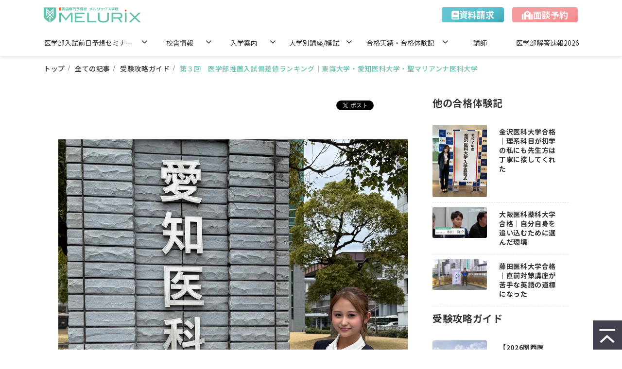

--- FILE ---
content_type: text/html; charset=utf-8
request_url: https://melurix.co.jp/blog/c416
body_size: 35755
content:
<!DOCTYPE html><html lang="ja"><head><meta charSet="utf-8"/><meta name="viewport" content="width=device-width"/><meta property="og:locale" content="ja_JP"/><meta property="og:type" content="article"/><meta property="og:title" content="第３回　医学部推薦入試偏差値ランキング"/><meta property="og:description" content="こんにちは。
メルリックス学院代表の佐藤正憲です。医学部推薦ランキング、第3回は東海大学希望の星入試と愛知医科大学と聖マリアンナ医科大学の推薦入試について触れていきます。"/><meta property="og:site_name" content="医歯専門予備校 メルリックス学院"/><meta property="twitter:card" content="summary_large_image"/><meta property="twitter:title" content="第３回　医学部推薦入試偏差値ランキング"/><meta property="twitter:description" content="こんにちは。
メルリックス学院代表の佐藤正憲です。医学部推薦ランキング、第3回は東海大学希望の星入試と愛知医科大学と聖マリアンナ医科大学の推薦入試について触れていきます。"/><meta property="og:image" content="https://ferret-one.akamaized.net/images/68370e736344cfb288f4c838/large.jpeg?utime=1748498100"/><meta property="twitter:image" content="https://ferret-one.akamaized.net/images/68370e736344cfb288f4c838/large.jpeg?utime=1748498100"/><title>第３回　医学部推薦入試偏差値ランキング | 医歯専門予備校 メルリックス学院</title><meta name="description" content="こんにちは。
メルリックス学院代表の佐藤正憲です。医学部推薦ランキング、第3回は東海大学希望の星入試と愛知医科大学と聖マリアンナ医科大学の推薦入試について触れていきます。"/><link rel="canonical" href="https://melurix.co.jp/blog/c416"/><meta property="og:url" content="https://melurix.co.jp/blog/c416"/><link rel="shortcut icon" type="image/x-icon" href="https://ferret-one.akamaized.net/images/639ac43c0102de0d7a646d11/original.png?utime=1671087164"/><link rel="apple-touch-icon" href="https://ferret-one.akamaized.net/images/639ac0c20102de0d33640791/original.png?utime=1671086274"/><link href="https://ferret-one.akamaized.net/cms/website/build_20251223154906/css/theme/cms/navi/style.css" rel="stylesheet"/><link href="https://ferret-one.akamaized.net/cms/website/build_20251223154906/css/theme/cms/fo-base.css" rel="stylesheet"/><link href="https://ferret-one.akamaized.net/cms/website/build_20251223154906/css/font-awesome.min.css" rel="stylesheet"/><style class="colors-class-list">.color-ffffff { color: #ffffff }</style><link href="https://ferret-one.akamaized.net/cms/website/build_20251223154906/css/global.css" rel="stylesheet"/><link href="/__/custom_css/sites/c22082638147?utime=1768420098485" rel="stylesheet"/><link href="/__/custom_css/pages/637c4e0b4e577b0ab60646b5?utime=1768420098485" rel="stylesheet"/><link href="/__/custom_css/ctactions/63733c2e922e980de084b715?utime=1768420098485" rel="stylesheet"/><link href="/__/custom_css/ctactions/637349d5922e98128b83b724?utime=1768420098485" rel="stylesheet"/><meta name="next-head-count" content="27"/><script data-nscript="beforeInteractive">
            window.dataLayer = window.dataLayer || [];
            function gtag(){dataLayer.push(arguments);}
            gtag('js', new Date());

            gtag('config', 'G-VWC9188YSM');
          </script><script data-nscript="beforeInteractive">(function(w,d,s,l,i){w[l]=w[l]||[];w[l].push({'gtm.start':
    new Date().getTime(),event:'gtm.js'});var f=d.getElementsByTagName(s)[0],
    j=d.createElement(s),dl=l!='dataLayer'?'&l='+l:'';j.async=true;j.src=
    '//www.googletagmanager.com/gtm.js?id='+i+dl;f.parentNode.insertBefore(j,f);
    })(window,document,'script','dataLayer','GTM-MS9857K');</script><link rel="preload" href="https://ferret-one.akamaized.net/cms/website/build_20251223154906/_next/static/css/3a2542541ae0a365.css" as="style"/><link rel="stylesheet" href="https://ferret-one.akamaized.net/cms/website/build_20251223154906/_next/static/css/3a2542541ae0a365.css" data-n-p=""/><link rel="preload" href="https://ferret-one.akamaized.net/cms/website/build_20251223154906/_next/static/css/86b167a98608df1a.css" as="style"/><link rel="stylesheet" href="https://ferret-one.akamaized.net/cms/website/build_20251223154906/_next/static/css/86b167a98608df1a.css" data-n-p=""/><noscript data-n-css=""></noscript><script defer="" nomodule="" src="https://ferret-one.akamaized.net/cms/website/build_20251223154906/_next/static/chunks/polyfills-c67a75d1b6f99dc8.js"></script><script src="https://ferret-one.akamaized.net/cms/website/build_20251223154906/javascripts/jquery-1.12.4.js" defer="" data-nscript="beforeInteractive"></script><script src="https://www.googletagmanager.com/gtag/js?id=G-VWC9188YSM" async="" defer="" data-nscript="beforeInteractive"></script><script src="https://ferret-one.akamaized.net/cms/website/build_20251223154906/_next/static/chunks/webpack-a738e8c1c930f04e.js" defer=""></script><script src="https://ferret-one.akamaized.net/cms/website/build_20251223154906/_next/static/chunks/framework-79bce4a3a540b080.js" defer=""></script><script src="https://ferret-one.akamaized.net/cms/website/build_20251223154906/_next/static/chunks/main-f7336f9dc76502ff.js" defer=""></script><script src="https://ferret-one.akamaized.net/cms/website/build_20251223154906/_next/static/chunks/pages/_app-1c1efe28789e670d.js" defer=""></script><script src="https://ferret-one.akamaized.net/cms/website/build_20251223154906/_next/static/chunks/fec483df-e0f7afedb46a82ad.js" defer=""></script><script src="https://ferret-one.akamaized.net/cms/website/build_20251223154906/_next/static/chunks/1064-924f96e470c13a47.js" defer=""></script><script src="https://ferret-one.akamaized.net/cms/website/build_20251223154906/_next/static/chunks/1601-384935cec67d4297.js" defer=""></script><script src="https://ferret-one.akamaized.net/cms/website/build_20251223154906/_next/static/chunks/9257-a8076b1d1a5615f0.js" defer=""></script><script src="https://ferret-one.akamaized.net/cms/website/build_20251223154906/_next/static/chunks/131-01563986ccbef7bf.js" defer=""></script><script src="https://ferret-one.akamaized.net/cms/website/build_20251223154906/_next/static/chunks/6851-c311f6e494cfc678.js" defer=""></script><script src="https://ferret-one.akamaized.net/cms/website/build_20251223154906/_next/static/chunks/6915-fdceaa29a1ffee57.js" defer=""></script><script src="https://ferret-one.akamaized.net/cms/website/build_20251223154906/_next/static/chunks/7224-5cc81e69d876ceba.js" defer=""></script><script src="https://ferret-one.akamaized.net/cms/website/build_20251223154906/_next/static/chunks/7938-9b2941f070878cc5.js" defer=""></script><script src="https://ferret-one.akamaized.net/cms/website/build_20251223154906/_next/static/chunks/pages/website/%5BsiteName%5D/blog/articles/%5BarticleId%5D-8492e39bb3ee9941.js" defer=""></script><script src="https://ferret-one.akamaized.net/cms/website/build_20251223154906/_next/static/kz13Hgu_ifot1hNRU-nbp/_buildManifest.js" defer=""></script><script src="https://ferret-one.akamaized.net/cms/website/build_20251223154906/_next/static/kz13Hgu_ifot1hNRU-nbp/_ssgManifest.js" defer=""></script></head><body id="page-custom-css-id"><div id="__next" data-reactroot=""><noscript><iframe title="gtm" src="https://www.googletagmanager.com/ns.html?id=GTM-MS9857K" height="0" width="0" style="display:none;visibility:hidden"></iframe></noscript><div id="page-show" page_title="blog_template" form_page="false"></div><div id="page-analyse" data-id="6459028224fb1612995a905d" style="display:none"></div><div class="navi-002-01 navi_base_custom icon hamburger_custom gnav two_row_sticky-navi__8HtZT"><header class="clearfix" role="banner" id="navigations" style="width:100%;box-sizing:border-box"><div class="inner"><div class="navigation-cont clearfix"><div class="logo"><div><a href="/"><img src="https://ferret-one.akamaized.net/images/637302d2922e98004b838874/original.png?utime=1668685133" alt="医歯専門予備校 メルリックス学院" width="550" height="90"/></a></div></div><div class="cont"><div class="row row-1"><div class="col col-1 first_2btn_col gnav_btn"><div class="component component-1 btn_custom02 button"><div class="button-cont center"><a href="/contact" target="_self" data-lp-cta="true" data-hu-event="資料ダウンロード" data-hu-actiontype="click" data-hu-label="ヘッダ" class="center size-s blue">資料請求</a></div></div></div><div class="col col-2 second_2btn_col gnav_btn"><div class="component component-1 btn_custom01 button"><div class="button-cont center"><a href="/reservation" target="_self" data-lp-cta="true" data-hu-event="お問い合わせ" data-hu-actiontype="click" data-hu-label="ヘッダ" class="center size-s blue">面談予約</a></div></div></div></div></div></div><nav class="main-menu navigation-hide-border navigation-font-family pc styles_hide-border__StoOO" style="font-family:;height:;min-height:;padding:;margin:;border:;overflow:;justify-content:"><ul class="clearfix"><li class="level-01-trigger"><a href="/session/zenjitsuippan">医学部入試前日予想セミナー</a><ul class="level-01-cont"><li class="level-02"><a href="/session/zenjitsuippan/aichi2026">【愛知医科大学】入試前日セミナー</a></li><li class="level-02"><a href="/session/zenjitsuippan/iwate2026">【岩手医科大学】入試前日セミナー</a></li><li class="level-02"><a href="/session/zenjitsuippan/teikyo2026">【帝京大学医学部】入試前日セミナー</a></li><li class="level-02"><a href="/session/zenjitsuippan/tohokuiyaku2026">【東北医科薬科大学】入試前日セミナー</a></li><li class="level-02"><a href="/session/zenjitsuippan/kindai2026">【近畿大学医学部】入試前日セミナー</a></li></ul></li><li class="level-01-trigger"><a href="/access">校舎情報</a><ul class="level-01-cont"><li class="level-02"><a href="/access/shibuya">渋谷校</a></li><li class="level-02"><a href="/guide/koujimachi">麹町校【個別】</a></li><li class="level-02"><a href="/access/nagoya">名古屋校</a></li><li class="level-02"><a href="/access/osaka">大阪校</a></li></ul></li><li class="level-01-trigger"><a href="/admission">入学案内</a><ul class="level-01-cont"><li class="level-02"><a href="/admission/course">コース</a></li><li class="level-02"><a href="/admission/flow">開講までの流れ</a></li><li class="level-02"><a href="/admission/schedule">年間スケジュール</a></li></ul></li><li class="level-01-trigger"><a href="/exam">大学別講座/模試</a><ul class="level-01-cont"><li class="level-02"><a href="/exam/shibuya">渋谷校</a></li><li class="level-02"><a href="/exam/nagoya">名古屋校</a></li><li class="level-02"><a href="/exam/osaka">大阪校</a></li><li class="level-02"><a href="/exam/dental">歯学部</a></li></ul></li><li class="level-01-trigger"><a href="/achievement">合格実績・合格体験記</a><ul class="level-01-cont"><li class="level-02"><a href="/achievement/list">合格実績</a></li><li class="level-02"><a href="/2965525">合格体験記</a></li></ul></li><li class="level-01"><a href="/subject/2024">講師</a></li><li class="level-01"><a href="/answer2026">医学部解答速報2026</a></li></ul></nav></div></header></div><div class="clearfix theme-fo-base v2-0 no-header" id="fo-base"><div class="breadcrumbs"><ul class="clearfix"><li><a href="/index">トップ</a></li><li><a href="/blog">全ての記事</a></li><li><a href="/__/categories/exam_strategy_guide">受験攻略ガイド</a></li><li><span>第３回　医学部推薦入試偏差値ランキング｜東海大学・愛知医科大学・聖マリアンナ医科大学</span></li></ul></div><div class="wrapper clearfix side-right page-637c4e0b4e577b0ab60646b5"><div class="contents blog-contents"><section class="content-element content-1 exam_strategy_guide_sec" data-template="top-embed"><div class="inner"><div class="row row-1"><div class="col col-1"><div class="component component-1 social-button"><ul style="text-align:right"><li style="display:inline-block;vertical-align:top;line-height:0;padding:10px 20px" class="styles_twitter-button__9jALA"><a class="twitter-share-button" href="https://twitter.com/share" data-lang="ja" data-count="horizontal" data-url="">ツイート</a></li><li style="display:inline-block;vertical-align:top;line-height:0;padding:10px 20px"><div class="line-it-button" data-lang="ja" data-type="share-a" data-ver="3" data-url="" style="display:none"></div></li></ul></div></div></div></div></section><article class="component blog_article" itemscope="" itemType="https://schema.org/Article"><div class="article-post"><section class="content-element content-1 exam_strategy_guide_sec"><div class="inner"><div class="row row-1"><div class="col col-1"><div class="component blog_article"><div class="article-post"><div class="component component-1 article-eyecatch"><img loading="eager" id="" src="https://ferret-one.akamaized.net/images/68370e736344cfb288f4c838/original.jpeg?utime=1748498100" alt="" class="" role="presentation"/></div><div class="component component-2 article-title"><h1 itemProp="headline" class="detail-article-title">第３回　医学部推薦入試偏差値ランキング｜東海大学・愛知医科大学・聖マリアンナ医科大学</h1></div><div class="component component-3 blog_article"><div class="article-meta-info"><span class="post-date"><i class="fa fa-calendar"></i><time dateTime="2023-05-08T13:17:18.000Z" itemProp="datePublished">2023-05-08 13:17</time></span><span class="article-author"><i class="fa fa-user"></i>佐藤正憲</span><span class="article-category"><i class="fa fa-folder-open-o"></i><a href="/__/categories/exam_strategy_guide">受験攻略ガイド</a></span><p><span class="article-tags"><i class="fa fa-tags"></i><a href="/__/tags/%E6%B8%8B%E8%B0%B7%E6%A0%A1" class="tag">渋谷校</a><a href="/__/tags/%E5%90%8D%E5%8F%A4%E5%B1%8B%E6%A0%A1" class="tag">名古屋校</a><a href="/__/tags/%E5%A4%A7%E9%98%AA%E6%A0%A1" class="tag">大阪校</a><a href="/__/tags/%E5%8C%BB%E5%AD%A6%E9%83%A8" class="tag">医学部</a><a href="/__/tags/%E6%84%9B%E7%9F%A5%E5%8C%BB%E7%A7%91%E5%A4%A7%E5%AD%A6" class="tag">愛知医科大学</a><a href="/__/tags/%E6%9D%B1%E6%B5%B7%E5%A4%A7%E5%AD%A6" class="tag">東海大学</a><a href="/__/tags/%E8%81%96%E3%83%9E%E3%83%AA%E3%82%A2%E3%83%B3%E3%83%8A%E5%8C%BB%E7%A7%91%E5%A4%A7%E5%AD%A6" class="tag">聖マリアンナ医科大学</a></span></p></div></div><div class="component component-4 richtext richtext-v2"><div class="styles_richtext-v2-content__l0LFT"><p data-inserted-by="tiptap"></p><p>こんにちは。<br/>メルリックス学院代表の佐藤正憲です。</p><p data-inserted-by="tiptap"></p><p>医学部推薦ランキング、第3回は<a target="_self" data-cke-saved-href="//melurix.co.jp/blog/c402" href="//melurix.co.jp/blog/c402" data-hu-actiontype="click" data-hu-event="遷移" data-hu-label="" data-lp-cta="false">東海大学希望の星入試</a>と<a target="_self" data-cke-saved-href="//melurix.co.jp/blog/c398" href="//melurix.co.jp/blog/c398" data-hu-actiontype="click" data-hu-event="遷移" data-hu-label="" data-lp-cta="false">愛知医科大学</a>・<a target="_self" data-cke-saved-href="//melurix.co.jp/blog/c376" href="//melurix.co.jp/blog/c376" data-hu-actiontype="click" data-hu-event="遷移" data-hu-label="" data-lp-cta="false">聖マリアンナ医科大学の推薦入試</a>について触れていきます。</p><p data-inserted-by="tiptap"></p><p>これまでの医学部推薦偏差値ランキングの記事はこちらからお読みいただけます。</p><p><a target="_self" data-cke-saved-href="//melurix.co.jp/blog/c411" href="//melurix.co.jp/blog/c411" data-hu-actiontype="クリック" data-hu-event="遷移" data-hu-label="" data-lp-cta="false">医学部推薦偏差値ランキング第１回　東京医科大学・大阪医科薬科大学・関西医科大学・東邦大学</a><br/><a target="_self" data-cke-saved-href="//melurix.co.jp/blog/c415" href="//melurix.co.jp/blog/c415" data-hu-actiontype="クリック" data-hu-event="遷移" data-hu-label="" data-lp-cta="false">医学部推薦偏差値ランキング第２回　近畿大学・藤田医科大学・兵庫医科大学</a></p><p data-inserted-by="tiptap"></p><p>​​​​​​</p><div class="component table-of-contents article-component contents-table styles_table-of-contents__GP5vu"><p class="styles_title__9rjon">目次<a class="styles_show-toggle__wLf__ show-area" role="button" tabindex="0">[非表示]</a></p><ol class=""><li><span>1.</span><a href="#6459028224fb1612995a905d-1682992255920">◆私立医学部医学科推薦入試、総合型選抜入試偏差値ランキング</a></li><ol class=""><li><span>1.1.</span><a href="#6459028224fb1612995a905d-1683348061096">４．東海大学「希望の星育成」入試</a></li><li><span>1.2.</span><a href="#6459028224fb1612995a905d-1683557205147">５．愛知医科大学推薦入試</a></li><li><span>1.3.</span><a href="#6459028224fb1612995a905d-1683557869339">５．聖マリアンナ医科大学推薦入試</a></li></ol></ol></div><h2 class="old-blog-heading" data-heading-id="1682992255920" data-original-id="6459028224fb1612995a905d-1682992255920" id="6459028224fb1612995a905d-1682992255920">◆私立医学部医学科推薦入試、総合型選抜入試偏差値ランキング</h2><p data-inserted-by="tiptap"></p><p>１．　東京医科大学　大阪医科薬科大学　関西医科大学　　<br/>２．　東邦大学　近畿大学　<br/>３．　藤田医科大学（ふじた未来枠）<br/>４．　兵庫医科大学（推薦・総合型選抜）　東海大学（希望の星育成）<br/>５．　愛知医科大学　聖マリアンナ医科大学　北里大学　帝京大学<br/>６．　福岡大学　獨協医科大学　埼玉医科大学<br/>７．　久留米大学<br/>８．　岩手医科（推薦・総合型選抜）　<br/>９．　東京女子医科大学<br/>１０．川崎医科大学（総合型選抜）<br/>１１．金沢医科大学（総合型選抜）</p><p data-inserted-by="tiptap"></p><h3 class="old-blog-heading" data-heading-id="1683348061096" data-original-id="6459028224fb1612995a905d-1683348061096" id="6459028224fb1612995a905d-1683348061096"><a target="_blank" rel="noopener" data-cke-saved-href="//melurix.co.jp/blog/c402" href="//melurix.co.jp/blog/c402" data-hu-actiontype="クリック" data-hu-event="遷移" data-hu-label="" data-lp-cta="false">４．東海大学「希望の星育成」入試</a></h3><p>受験資格：現役生のみ　評定基準：3.8以上　併願：可</p><p><br/>一次試験が小論文とオブザベーション評価、個人面接になります。</p><p><br/>①小論文<br/>2023年度入試では「人工知能と将棋」というタイトルの8行程度の文章を読み、考えたことを自由に書かせる内容でした。60分で800字ですので、分量的にも標準的なものです。自由記述の小論文は書きなれている受験生とそうでない受験生の差がはっきり出るので、何度か練習しておく必要がありましょう。</p><p><br/>➁オブザベーション評価<br/>2023年度入試の題材を例にとりますと、「グローバルな人になる為に必要なこと」というお題が提示されて達成するにおいて8つの必要な要素を出して6人でそれらを議論しあうものでした。そこで、更に別室に呼ばれて、話し合った内容を個々に3分でプレゼンテーションをするといった内容です。</p><p>議論する際の準備段階として、プロ野球選手の大谷翔平で有名になった「目標達成シート」を使います。<br/>日頃から相手の話を柔軟に聞き、自分の意見にどのように取り入れるかを意識すること。皆で話し合った内容を短時間で端的にまとめる力とどのような順序、話し方で伝えると正確に伝わるかという伝達能力が試されている試験です。</p><p><br/>オブザベーション評価については、集団討論と東海大学展学のすすめの二次試験であるプレゼンテーションを分けて練習するのが効果的です。<br/>医学部予備校の講座等を利用して練習を重ねることにより上達が見込めます。</p><p><br/>二次試験は共通テスト（英語、数学、理科2科目）になります。2020年度までは8割程度との基準を出しておりましたが、2021年度からは基準点が公表されなくなりました。<br/>現在の基準点は推測では7割～7割5分の間であると思われます。</p><p data-inserted-by="tiptap"></p><p>③個人面接<br/>いわゆる通常の医学部における個人面接が行われます。受験生が話しやすいようにという配慮か、面接官がフランクな雰囲気であることも多いようです。<br/>東海大学「希望の星育成」入試では、出願時に活動報告書を書かせますのでその内容から多く質問されます。高校時代に何か一つのことに打ち込んだ経験を求めている入試なので、この活動報告書にどのようなことを書くかで面接でどうアピールできるかが決まります。</p><p data-inserted-by="tiptap"></p><p>【総括】<br/>東海大学希望の星入試に関しまして2021年度は志願者数が49名でしたが、2022年度は98名と倍増しております。最終合格者が2022年度は24名でしたので、実質競争率は4.0倍でした。</p><p><br/>併願が認められていることと、共通テストを最終選考の材料にしている点で、話すことが苦手でない受験生にとっては魅力的な試験であると思われます。このような受けやすさから知名度が上がるにつれて倍率も上昇中です。</p><p><br/>オブザベーション評価といった特殊な形式の準備と共通テストをしっかりと理科2科目併せて得点することの難しさから考えても、中堅やや上程度の難易度であるといえましょう。</p><p data-inserted-by="tiptap"></p><p class="custom-align-center" style="text-align:center" data-inserted-by="tiptap"><a target="_self" rel="" data-cke-saved-href="https://melurix.co.jp/exam/shibuya/suisen#tokaikibou" href="https://melurix.co.jp/exam/shibuya/suisen#tokaikibou" data-hu-actiontype="click" data-hu-event="遷移" data-hu-label="" data-lp-cta="false"><img loading="lazy" data-cke-saved-src="https://ferret-one.akamaized.net/images/64ec4edecc48fc012f1bafd8/normal.png?utime=1693208286" src="https://ferret-one.akamaized.net/images/64ec4edecc48fc012f1bafd8/normal.png?utime=1693208286" class="" style="max-width:100%;width:auto !important;height:auto"/></a></p><p>*********************************</p><h3 class="old-blog-heading" data-heading-id="1683557205147" data-original-id="6459028224fb1612995a905d-1683557205147" id="6459028224fb1612995a905d-1683557205147"><a target="_blank" rel="noopener" data-cke-saved-href="//melurix.co.jp/blog/c398" href="//melurix.co.jp/blog/c398" data-hu-actiontype="クリック" data-hu-event="遷移" data-hu-label="" data-lp-cta="false">５．愛知医科大学推薦入試</a></h3><p>受験資格：1浪まで　評定平均：3.7以上　　併願：不可</p><p><br/>2021年度入試が志願者数：105名　合格者数：20名（実質競争率：5.2倍）<br/>2022年度入試が志願者数：96名　 合格者数：20名（実質競争率：4.8倍）<br/>2023年度入試が志願者数：79名　 合格者数：20名（実質競争率：3.9倍）</p><p><br/>この3年で志願者数を大きく減少させています。</p><p>理由としては、藤田医科もふじた未来入試の志願者数が減少傾向にあり、中部圏での私立医学部をメインに考えている層が減ってきている印象は否めないでしょう。<br/>他地区から専願制の愛知医科推薦入試を受験しにくるだけのモチベーションには残念ながら繋がっていないことも要因に挙げられます。</p><p><br/>但し、中部圏では2023年度の国公立医学部志望者数は逆に増えております。また、西日本全体でも私立医学部一般入試より共通テスト利用者の伸び率が大きく増えています。医学部志望者自体が減っているわけではなく、やはり私立医学部をメインに考えている層が減少していると言えそうです。理由の一つには共通テストになってから国公立医学部のボーダーラインが易化傾向にあることも挙げられます。</p><p><br/>愛知医科大学推薦入試の学科試験に関しましては数学が今年から60分で6題になり、数Ⅲはそのうち1題。内容は標準的な問題。<br/>英語に関しましては6題のうち4題が語句、文法、並び替え、空所補充で2題が長文。内容的には標準程度の問題。<br/>小論文は科学的な資料を与えられて考察した内容を書く問題と社会的な問題について自分の意見を書く問題の2題。2022年度の第一問では英文が出題されました。<br/>合格点は大学関係者の話では60％をまずは目標にして欲しいとのことです。</p><p data-inserted-by="tiptap"></p><p>【総評】<br/>英語、数学ともに同県医科大学の藤田みらい枠と比較すれば問題は平易と言えます。<br/>ただし、小論文で英語の長文が出たり、科学的考察問題が出題されたりと柔軟な対応力が求められ、面接試験では機転も問われているので、実質競争率が4倍程度であることからも中堅やや上程度の難易度といえるでしょう。</p><p data-inserted-by="tiptap"></p><p class="custom-align-center" style="text-align:center" data-inserted-by="tiptap"><a target="_self" rel="" href="https://melurix.co.jp/suisenzenjitsu#aichi" data-hu-actiontype="click" data-hu-event="遷移" data-hu-label="" data-lp-cta="false"><img loading="lazy" src="https://ferret-one.akamaized.net/images/654540c44adb1214a2d06b90/normal.png?utime=1699037380" class="" style="max-width:100%;width:auto !important;height:auto"/></a><br/></p><p class="custom-align-center" style="text-align:center" data-inserted-by="tiptap"></p><p class="custom-align-center" style="text-align:center" data-inserted-by="tiptap"><a target="_self" rel="" data-cke-saved-href="https://melurix.co.jp/exam/nagoya/suisen#aichisuisen" href="https://melurix.co.jp/exam/nagoya/suisen#aichisuisen" data-hu-actiontype="click" data-hu-event="遷移" data-hu-label="" data-lp-cta="false"><img loading="lazy" data-cke-saved-src="https://ferret-one.akamaized.net/images/64ca08caf4aabf062507d7f8/normal.png?utime=1690962122" src="https://ferret-one.akamaized.net/images/64ca08caf4aabf062507d7f8/normal.png?utime=1690962122" class="" style="max-width:100%;width:auto !important;height:auto"/></a></p><p data-inserted-by="tiptap"></p><h3 class="old-blog-heading" data-heading-id="1683557869339" data-original-id="6459028224fb1612995a905d-1683557869339" id="6459028224fb1612995a905d-1683557869339"><a target="_blank" rel="noopener" data-cke-saved-href="//melurix.co.jp/blog/c376" href="//melurix.co.jp/blog/c376" data-hu-actiontype="クリック" data-hu-event="遷移" data-hu-label="" data-lp-cta="false">５．聖マリアンナ医科大学推薦入試</a></h3><p>受験資格：現役生のみ　評定基準：4.0以上　併願：不可</p><p><br/>2023年度入試から聖マリアンナ医科大学に関しては指定校推薦入試がなくなり、一般公募枠25名、神奈川地域枠５名の入試となりました。<br/>一般公募推薦に関しては2021年度の出願者74名から2022年度59名と出願者数が15名減少しています。2023年度は指定校推薦枠が廃止されたことにより、一般公募枠の志願者がどのように推移したか大学側からの正式な発表を待ちたいところであります。</p><p><br/>学科試験は英語に関しては、長文1題、他には語句と文章の穴埋め問題、正誤問題と形式は一般入試を縮小したイメージで内容的にも遜色ない内容になっています。医療英語にも慣れておきたいところです。60分内で解くにはボリュームが濃い内容であるといえます。</p><p data-inserted-by="tiptap"></p><p>自然科学問題に関してはここ数年、形式が統一されてきております。<br/>①数学＆生物を組み合わせた問題（文章中にヒントがあるので、その情報を巧みに利用することが鍵）<br/>➁化学＆生物を組み合わせた問題（医学部に入学してから学ぶ生化学の前段階のような問題）<br/>③物理系の計算問題（落ち着いて問題文を読めば中学から物理基礎程度の知識で解ける内容）<br/>いずれも文章の中にヒントとなる説明があるので、それらを駆使して計算して求める作業が主体になります。</p><p data-inserted-by="tiptap"></p><p>【総評】<br/>聖マリアンナ医科大学一般公募推薦入試に関して英語は一般入試を参考にできますが、分量も多く難易度はそれなりに高いと言えましょう。<br/>自然科学総合問題は落ち着いて考えれば時間も90分と長めにとってあるし、文中にヒントもあるので対策は取りにくいが全く解けないという内容ではないと思われます。</p><p><br/>志願者数の減少や2022年度の倍率が5.9倍であることを鑑みると、全国的にみれば中堅よりやや上程度の難易度といえるでしょう。</p><p><br/>聖マリアンナ医科大学推薦入試神奈川地域枠は志願者数が13名程度と安定しており、合格者数も定員通り5名を出しています（実質競争率：2.6倍）出願資格の「神奈川県の高等学校出身者か一年以上神奈川県に在住した経験がある者」という要件を満たされている方は一般公募推薦より入学難易度は下がると考えて、受験を検討してもよいでしょう。</p><p data-inserted-by="tiptap"></p><p class="custom-align-center" style="text-align:center" data-inserted-by="tiptap"><a target="_self" rel="" href="https://melurix.co.jp/suisenzenjitsu#seima" data-hu-actiontype="click" data-hu-event="遷移" data-hu-label="" data-lp-cta="false"><img loading="lazy" src="https://ferret-one.akamaized.net/images/654540c296affe1e42e8ceda/normal.png?utime=1699037378" style="max-width:100%;width:auto !important;height:auto"/></a><br/></p><p data-inserted-by="tiptap"></p><p class="custom-align-center" style="text-align:center" data-inserted-by="tiptap"><a target="_self" rel="" data-cke-saved-href="https://melurix.co.jp/exam/shibuya/suisen#seimari" href="https://melurix.co.jp/exam/shibuya/suisen#seimari" data-hu-actiontype="click" data-hu-event="遷移" data-hu-label="" data-lp-cta="false"><img loading="lazy" data-cke-saved-src="https://ferret-one.akamaized.net/images/64ec552acc48fc028d1bc2c8/normal.png?utime=1693209898" src="https://ferret-one.akamaized.net/images/64ec552acc48fc028d1bc2c8/normal.png?utime=1693209898" class="" style="max-width:100%;width:auto !important;height:auto"/></a></p><p><br/>佐藤代表に個別相談をされたい方は<a target="_self" data-cke-saved-href="//melurix.co.jp/reservation" href="//melurix.co.jp/reservation" data-hu-actiontype="クリック" data-hu-event="遷移" data-hu-label="" data-lp-cta="true">こちら</a>からお申込みください。</p><p data-inserted-by="tiptap"></p><p data-inserted-by="tiptap"></p></div></div><div class="component component-5 author-wrapper"><section class="author"><div class="author-image"><img loading="lazy" id="" src="https://ferret-one.akamaized.net/images/67907377b0ca1b176a04fce8/original.png?utime=1737519991" alt="佐藤正憲" class="" height="876" width="778" role="presentation"/></div><div class="author-info"><div class="author-name">佐藤正憲</div><div class="author-description">医学部歯学部専門予備校メルリックス学院代表。1971年、愛知県名古屋市生まれ。1995年、名古屋大学法学部法律学科卒。日本生命保険相互会社、中央出版など教育系出版社を経て2018年から現職。以来、医学部受験指導者としても、多くの医学部受験生、歯学部受験生を導き、支え、合格へと伴走してきた。2020年に大阪医学部予備校ロゴス、2022年にDDPを吸収合併。著書に『日本人の９割が知らない医学部受験の世界』（晶文社）、『あなただけの医学部合格への道標』（産学社）などがある。</div></div></section></div></div></div></div></div></div></section></div></article><section class="content-element prev-next-link-section exam_strategy_guide_sec" style="padding:0"><div class="inner"><div class="row"><div class="col"><section class="prev-next-link"><a class="prev-link" href="/blog/c414"><h3 class="prev-next-label">前の記事</h3><div class="thumb-wrap"><img loading="lazy" id="" src="https://ferret-one.akamaized.net/images/645468ed05efbf1c1ace7e18/thumb.jpeg?utime=1683253486" alt="prev-article-image" class="" height="2619" width="2982" role="presentation"/><p>北里大学医学部学校推薦型選抜合格｜「時間内に解ける問題を確実に」</p></div></a><a class="next-link" href="/blog/c417"><h3 class="prev-next-label">次の記事</h3><div class="thumb-wrap"><img loading="lazy" id="" src="https://ferret-one.akamaized.net/images/645db5a38c9ca803699b093f/thumb.jpeg?utime=1683862947" alt="next-article-image" class="" height="740" width="990" role="presentation"/><p>藤田医科大学医学部合格｜Dr.コトーにあこがれて長野から名古屋の予備校へ</p></div></a></section></div></div></div></section><section class="content-element content-1 exam_strategy_guide_sec" data-template="bottom-embed"><div class="inner"><div class="row row-1 article_list_row"><div class="col col-1" style="width:100%"><div class="component component-1 social-button"><ul style="text-align:right"><li style="display:inline-block;vertical-align:top;line-height:0;padding:10px 20px" class="styles_twitter-button__9jALA"><a class="twitter-share-button" href="https://twitter.com/share" data-lang="ja" data-count="horizontal" data-url="">ツイート</a></li><li style="display:inline-block;vertical-align:top;line-height:0;padding:10px 20px"><div class="line-it-button" data-lang="ja" data-type="share-a" data-ver="3" data-url="" style="display:none"></div></li></ul></div><div id="637c4e0b4e577b0ab60646b5-1a6f2f462eb26e247c04c332" class="component component-2 list_title rich-heading heading"><h3><span class="font-size-20px    ">新着記事</span></h3></div><div class="component component-3 entry-list"><div class="article-list"><div class="article-per-page"></div></div></div></div></div></div></section></div><div class="side right side_sec"><div class="inner"><div id="637c4e0b4e577b0ab60646b5-6cf9470560005f8037136171" class="component component-1 side_hd_custom rich-heading heading"><h3>他の合格体験記</h3></div><div class="component component-2 entry-list"><div class="article-list"><div class="article-per-page"></div></div></div><div id="637c4e0b4e577b0ab60646b5-55e276aa631b2bd4b9145fdc" class="component component-3 side_hd_custom rich-heading heading"><h3>受験攻略ガイド</h3></div><div class="component component-4 entry-list"><div class="article-list"><div class="article-per-page"></div></div></div><div id="637c4e0b4e577b0ab60646b5-177f7caaeb9fd935502afc8f" class="component component-5 side_hd_custom rich-heading heading"><h3>カテゴリ一覧</h3></div><div class="component component-6 category_custom category-align-left category"></div><div class="component component-7 social-button"><ul style="text-align:left"><li style="display:inline-block;vertical-align:top;line-height:0;padding:10px 20px" class="styles_twitter-button__9jALA"><a class="twitter-share-button" href="https://twitter.com/share" data-lang="ja" data-count="horizontal" data-url="">ツイート</a></li><li style="display:inline-block;vertical-align:top;line-height:0;padding:10px 20px"><div class="line-it-button" data-lang="ja" data-type="share-a" data-ver="3" data-url="" style="display:none"></div></li></ul></div></div></div></div><div class="foot ft_custom01 footer" style="background-color:#F2F2F2"><div class="foot-cont"><div class="row row-1 ctaContainer_row"><div class="col col-1"><div class="cta-63733c2e922e980de084b715" id="cta-63733c2e922e980de084b715"><div class="component component-1 cta id-70546d90e13f8864b0c5971a"><div class="cta-row cta-row-0 h2_row pcOnly"><div class="cta-column cta-column-0"><div id="637c4e0b4e577b0ab60646b5-a27394552d198323bd8acadf" class="component cta-component-0 rich-heading heading cta-heading rich-heading-align-center"><h2><span class="font-size-28px         typesquare_tags">個性に合わせたサポートで夢をカタチに。</span></h2></div></div></div><div class="cta-row cta-row-1 h2_row spOnly"><div class="cta-column cta-column-0"><div id="637c4e0b4e577b0ab60646b5-c3130593f2b898f31530e578" class="component cta-component-0 rich-heading heading cta-heading rich-heading-align-center"><h2><span class="font-size-28px     typesquare_tags">個性に合わせたサポートで<br />夢をカタチに。</span></h2></div></div></div><div class="cta-row cta-row-2 cta_row"><div class="cta-column cta-column-0 cta_col" style="width:23.333333333333336%"><div class="component cta-component-0 cta_title text text-align-center cta-text" style="overflow-wrap:break-word"><em class="font-size-24px strong color-ffffff">資料請求</em></div><div class="component cta-component-1 cta_text text text-align-center cta-text" style="overflow-wrap:break-word"><em class="strong color-ffffff">医学部・歯学部に関しては<br />どこよりも詳しい自信があります。</em></div><div class="component cta-component-2 btn_custom03 button cta-button"><div class="button-cont center"><a href="/contact" target="_self" data-lp-cta="true" data-hu-event="フッター 資料請求" data-hu-actiontype="click" data-hu-label="フッターCTA" class="center size-m red" style="font-size:16px">詳しく見る</a></div></div></div><div class="cta-column cta-column-1 cta_col" style="width:23.333333333333336%"><div class="component cta-component-0 cta_title text text-align-center cta-text" style="overflow-wrap:break-word"><em class="strong font-size-24px color-ffffff">面談予約</em></div><div class="component cta-component-1 cta_text text text-align-center cta-text" style="overflow-wrap:break-word"><em class="strong color-ffffff">ぜひ一度、校舎にいらしてください。<br />何でもご相談ください。</em></div><div class="component cta-component-2 btn_custom03 button cta-button"><div class="button-cont center"><a href="/reservation" target="_self" data-lp-cta="true" data-hu-event="フッター 資料請求" data-hu-actiontype="click" data-hu-label="フッター CTA" class="center size-m blue" style="font-size:16px">詳しく見る</a></div></div></div><div class="cta-column cta-column-2 cta_col" style="width:23.333333333333336%"><div class="component cta-component-0 cta_title text text-align-center cta-text" style="overflow-wrap:break-word"><em class="font-size-24px strong color-ffffff">模試・講座</em></div><div class="component cta-component-1 cta_text text text-align-center cta-text" style="overflow-wrap:break-word"><em class="strong color-ffffff">私たちは常に、一人ひとりに合わせた<br />指導法を探しています。</em></div><div class="component cta-component-2 btn_custom03 button cta-button"><div class="button-cont center"><a href="/exam" target="_self" data-lp-cta="true" data-hu-event="フッター 資料請求" data-hu-actiontype="click" data-hu-label="フッター CTA" class="center size-m blue" style="font-size:16px">詳しく見る</a></div></div></div></div></div></div></div></div><div class="row row-3 map_aria_row"><div class="col col-1 map_col" style="width:33.333333333333336%"><div class="component component-1 title_box richtext"><p class="align-center"><strong><span style="font-size:20px;"><a data-hu-actiontype="" data-hu-event="" data-hu-label="" data-lp-cta="false" href="//melurix.co.jp/access/shibuya" target="_self">渋谷校</a></span></strong></p>
</div><div class="component component-2 tel_box richtext"><p class="align-center"><a data-hu-actiontype="click" data-hu-event="電話タップ" data-hu-label="電話タップ_渋谷校" data-lp-cta="true" href="tel:0120-142-760" target="_self">0120-142-760</a></p>
</div><div class="component component-3 date_text text text-align-center" style="overflow-wrap:break-word"><span class="font-size-14px">受付時間/9:00～22:00(日曜は19:00まで)</span></div><div class="component component-4 iframe"></div></div><div class="col col-2 map_col" style="width:33.333333333333336%"><div class="component component-1 title_box richtext"><p class="align-center"><span style="font-size:20px;"><strong><a data-hu-actiontype="" data-hu-event="" data-hu-label="" data-lp-cta="false" href="//melurix.co.jp/access/nagoya" target="_self">名古屋校</a></strong></span></p>
</div><div class="component component-2 tel_box richtext"><p class="align-center"><a data-hu-actiontype="電話タップ_名古屋校" data-hu-event="電話タップ" data-hu-label="電話タップ_名古屋校" data-lp-cta="true" href="tel:0120-148-959" target="_self">&nbsp;0120-148-959</a></p>
</div><div class="component component-3 date_text text text-align-center" style="overflow-wrap:break-word"><span class="font-size-14px">受付時間/9:00～22:00(日曜は19:00まで)</span></div><div class="component component-4 iframe"></div></div><div class="col col-3 map_col" style="width:33.333333333333336%"><div class="component component-1 title_box richtext"><p class="align-center"><span style="font-size:20px;"><strong><a data-hu-actiontype="" data-hu-event="" data-hu-label="" data-lp-cta="false" href="//melurix.co.jp/access/osaka" target="_self">大阪校</a></strong></span></p>
</div><div class="component component-2 tel_box richtext"><p class="align-center"><strong><a data-hu-actiontype="電話タップ_大阪校" data-hu-event="電話タップ" data-hu-label="電話タップ_大阪校" data-lp-cta="true" href="tel:0120-142-767" target="_self">0120-142-767</a></strong></p>
</div><div class="component component-3 date_text text text-align-center" style="overflow-wrap:break-word"><span class="font-size-14px">受付時間/9:00～22:00(日曜は19:00まで)</span></div><div class="component component-4 iframe"></div></div></div><div class="row row-4 bannerContainer_row"><div class="col col-1"><div class="component component-1 richtext"><p class="align-center"><span style="font-size:14px;">※「メルリックス」「メルリックス学院」「melurix」は株式会社メルリックスの登録商標です。<br>
「メルオン」「melurix-next」「メルリックスネクスト」などの類似商号とは一切関係がございません。</span></p>
</div><div class="cta-637349d5922e98128b83b724" id="cta-637349d5922e98128b83b724"><div class="component component-2 cta id-d6cbc0b59e65a13096820af1"><div class="cta-row cta-row-0 banner_row"><div class="cta-column cta-column-0" style="width:23.333333333333336%"><div class="component cta-component-0 image cta-image"><a href="https://ameblo.jp/philophilosin" target="_self"><img loading="lazy" id="" src="https://ferret-one.akamaized.net/images/66c346df0ad33a0bb8cfffa9/original.png?utime=1724073695" alt="中学入試と医学部入試の道の駅" class="" style="width:100%;border-radius:0;max-width:100%" height="101" width="330" role="presentation"/></a></div></div><div class="cta-column cta-column-1 banner_col" style="width:23.333333333333336%"><div class="component cta-component-0 image cta-image resizeable-comp align-center" style="text-align:center"><a href="https://www.aozora.com/" rel="noopener" target="_blank" data-lp-cta="true" data-hu-event="バナー一覧" data-hu-actiontype="click"><img loading="lazy" id="" src="https://ferret-one.akamaized.net/images/63734a49922e98128b83d20f/original.jpeg?utime=1668500041" alt="バナー" class="" style="width:auto;border-radius:0;max-width:100%" height="101" width="330" role="presentation"/></a></div></div><div class="cta-column cta-column-2 banner_col" style="width:23.333333333333336%"><div class="component cta-component-0 image cta-image resizeable-comp align-center" style="text-align:center"><a href="https://alldentaloffice.sakura.ne.jp/" rel="noopener" target="_blank" data-lp-cta="true" data-hu-event="バナー一覧" data-hu-actiontype="click"><img loading="lazy" id="" src="https://ferret-one.akamaized.net/images/63734a65f9977714e45f43e6/original.jpeg?utime=1668500069" alt="バナー" class="" style="width:auto;border-radius:0;max-width:100%" height="101" width="330" role="presentation"/></a></div></div></div></div></div></div></div><div class="row row-5 ftLink_row logo_row"><div class="col col-1 info_col" style="width:100%"><div class="component component-1 image resizeable-comp align-left" style="text-align:left"><a href="/index" target="_self"><img loading="lazy" id="" src="https://ferret-one.akamaized.net/images/637302d2922e98004b838874/original.png?utime=1668685133" alt="ロゴ" class="" style="width:auto;border-radius:0;max-width:100%" height="90" width="550" role="presentation"/></a></div></div></div><div class="row row-6 ftLink_row"><div class="col col-1 site_map_col" style="width:25%"><div class="component component-1 site_map_list list vertical none"><ul style="overflow-wrap:break-word"><li><a href="/exam/shibuya/taiken" target="_self">-無料体験/セミナー</a></li><li><a href="/access" target="_self">-校舎情報</a></li><li><a href="/access/shibuya" target="_self">└渋谷校</a></li><li><a href="/guide/koujimachi" target="_self">└麹町校【個別】</a></li><li><a href="/access/nagoya" target="_self">└名古屋校</a></li><li><a href="/access/osaka" target="_self">└大阪校</a></li><li><a href="/admission" target="_self">-入学案内</a></li><li><a href="/admission/course" target="_self">└コース</a></li><li><a href="/admission/flow" target="_self">└開講までの流れ</a></li><li><a href="/admission/schedule" target="_self">└年間スケジュール</a></li></ul></div></div><div class="col col-2 site_map_col" style="width:25%"><div class="component component-1 site_map_list list vertical none"><ul style="overflow-wrap:break-word"><li><a href="/exam" target="_self">-大学別講座/模試</a></li><li><a href="/exam/shibuya" target="_self">└渋谷校</a></li><li><a href="/exam/nagoya" target="_self">└名古屋校</a></li><li><a href="/exam/osaka" target="_self">└大阪校</a></li><li><a href="/exam/dental" target="_self">└歯学部</a></li><li><a href="/achievement" target="_self">-合格実績・合格体験記</a></li><li><a href="/achievement/list" target="_self">└合格実績</a></li><li><a href="/__/categories/achievement" target="_self">└合格体験記</a></li><li><a href="/subject/2024" target="_self">-講師</a></li><li><a href="/subject/registration" target="_self">└講師採用問い合わせ</a></li></ul></div></div><div class="col col-3 site_map_col" style="width:25%"><div class="component component-1 site_map_list list vertical none"><ul style="overflow-wrap:break-word"><li><a href="/guide/medical" target="_self">-医学部専門予備校の特長</a></li><li><a href="/guide/medical/ceo" target="_self">└佐藤正憲代表の経歴</a></li><li><a href="/guide/dental" target="_self">-歯学部専門予備校の特長</a></li><li><a href="/info" target="_self">-受験情報センター</a></li><li><a href="/info/medicine" target="_self">└医学部受験攻略ガイド</a></li><li><a href="/info/dentistry" target="_self">└歯学部受験攻略ガイド</a></li><li><a href="/info/download" target="_self">└受験情報ダウンロード</a></li><li><a href="/answer" target="_self">-医学部解答速報2025</a></li></ul></div></div><div class="col col-4 site_map_col" style="width:25%"><div class="component component-1 site_map_list list vertical none"><ul style="overflow-wrap:break-word"><li><a href="/news" target="_self">-お知らせ</a></li><li><a href="/news/shibuya" target="_self">└渋谷校</a></li><li><a href="/news/nagoya" target="_self">└名古屋校</a></li><li><a href="/news/osaka" target="_self">└大阪校</a></li><li><a href="/news/dental" target="_self">└歯学部</a></li><li><a href="/faq" target="_self">-よくあるご質問</a></li><li><a href="/sitemap" target="_self">-サイトマップ</a></li></ul></div></div></div><div class="row row-7 page_top_row"><div class="col col-1"><div class="component component-1 page_top_row image resizeable-comp align-right" style="text-align:right"><a href="#" target="_self"><img loading="lazy" id="" src="https://ferret-one.akamaized.net/images/630832e9b2e51100013828d8/original.png?utime=1661481705" alt="" class="" style="width:auto;border-radius:0;max-width:100%" height="74" width="74" role="presentation"/></a></div></div></div><div class="row row-8 snslist"><div class="col col-1"><div class="component component-1 icon"><div class="icon-cont left"><a href="https://twitter.com/melurix2011" rel="noopener" target="_blank"><i class="fa size-medium black fa-twitter"></i></a></div></div><div class="component component-2 icon"><div class="icon-cont left"><a href="https://www.instagram.com/melurixinfocenter/" rel="noopener" target="_blank"><i class="fa size-medium black fa-instagram"></i></a></div></div><div class="component component-3 icon"><div class="icon-cont left"><a href="https://www.youtube.com/channel/UCJZXwyOK7PJJDAhFQNP2r1Q" rel="noopener" target="_blank"><i class="fa size-medium black fa-youtube"></i></a></div></div><div class="component component-4 list horizontal none"><ul style="overflow-wrap:break-word"><li><a href="/guideline" target="_self">特定商取引法</a></li><li><a href="/privacy" target="_self">プライバシーポリシー</a></li></ul></div><div class="component component-5 list vertical none"><ul style="overflow-wrap:break-word"></ul></div></div></div></div><div class="foot-copyright"><p>Copyright © MELURIX GAKUIN. All Rights Reserved.</p></div></div></div></div><script id="__NEXT_DATA__" type="application/json">{"props":{"pageProps":{"site":{"_id":"630832e7bb20c14c0d614413","name":"c22082638147","title":"医歯専門予備校 メルリックス学院","public_powered_link":false,"theme":{"_id":"58b4cf57256aa667ab000000","color":"FFFFFF","name":"fo-base","display_name":"ferretOneBase","image_content_type":"image/png","image_file_size":"613048","image_fingerprint":"","status":true,"updated_at":"2020-11-05T01:49:34.534Z","created_at":"2017-02-28T01:16:07.730Z","is_sub_theme":false,"is_admin_theme":false,"theme_type":"","site_type_id":"undefined","description":""},"cms_ver":"v2-0","semantic_html":true,"use_theme_navi_css":true,"google_tagmanager_id":"GTM-MS9857K","show_top_breadcrumb":true,"favicon_id":"639ac43c0102de0d7a646d11","webclip_id":"639ac0c20102de0d33640791","public_with_test_mode":false,"access_tracking":true,"rss_feed":"","domain":"melurix.co.jp","google_webmaster_content":"z7imfhYf5XlsYdXMvtgRCZyBaFldpUs1leFgKCYhQZg","ogp_image_id":"63b69e8104b4cf1644151366","allow_sanitize":true,"cert":{"_id":"63c4b2d714d8282491071892","status":"free_cert","use_sans":true,"updated_at":"2025-12-24T18:02:57.701Z","created_at":"2023-01-16T02:13:43.747Z","current_domain":"melurix.co.jp","expires_at":"2026-03-23T15:00:00.000Z"},"analytics4_measurement_id":"G-VWC9188YSM","ad_storage":false,"analytics_storage":false},"page":{"_id":"637c4e0b4e577b0ab60646b5","name":"blog_template","base_design_id":"63f31531bc78e60032f18fe6","sidebar_position":"side-right","path":"/19989","use_updated_at_detail":false,"use_created_at_detail":true},"layoutElements":{"navi":{"_id":"63bd2830f73a800a9c7c3c31","_type":"NaviElement","brand_title_font_weight_bold":true,"brand_title_color":"000000","use_brand_logo":true,"show_navi":true,"font_type":"","sass_str":".navi, .navi-001-01, .navi-002-01 {\n  /* sample */\n}\n","bg_color":null,"bg_image_id":null,"bg_position":null,"border_color":null,"border_width":null,"brand_title":null,"business_time":null,"created_at":"2017-02-28T09:58:05.503Z","fix_navi":true,"hide_border":true,"klass":"navi_base_custom icon hamburger_custom gnav","logo_id":"637302d2922e98004b838874","logo_link":"","margin_bottom":null,"margin_left":null,"margin_right":null,"margin_top":null,"no_bg_image":false,"old_style":false,"phone_number":null,"updated_at":"2024-07-06T00:24:09.880Z","brand_title_font_size":"medium","rows_count":"2","menu_items_count":"8","bg_repeat":null,"border_style":null,"rows":[{"_id":"58b549ad014c8e3ea10003fc","_type":"Row","sass_str":".row {\n  /* sample */\n}\n","background_src":null,"bg_color":null,"bg_image_id":null,"bg_position":null,"bg_repeat":null,"block_group":null,"border_color":null,"border_style":null,"border_width":null,"created_at":"2017-02-28T09:58:05.503Z","designpart_name":null,"invisible":false,"klass":null,"margin_bottom":null,"margin_left":null,"margin_right":null,"margin_top":null,"mobile_reverse_order":false,"no_bg_image":false,"updated_at":"2024-07-06T00:24:09.880Z","isShadowed":false,"lp_cta":false,"columns":[{"_id":"58b549ad014c8e3ea10003fd","sass_str":".col {\n  /* sample */\n}\n","_type":"Column","background_src":null,"bg_color":null,"bg_image_id":null,"bg_position":null,"bg_repeat":null,"border_color":null,"border_style":null,"border_width":null,"created_at":"2017-02-28T09:58:05.503Z","designpart_name":null,"klass":"first_2btn_col gnav_btn","margin_bottom":null,"margin_left":null,"margin_right":null,"margin_top":null,"no_bg_image":false,"updated_at":"2024-07-06T00:24:09.880Z","width_percent":null,"isShadowed":false,"lp_cta":false,"components":[{"_id":"740e4cd3c86b0b6d2d93f8b8","sass_str":".component.button {\n  /* sample */\n}\n","_type":"ButtonComponent","actiontype":"click","align":"left","background_src":null,"bg_color":"","bg_image_id":null,"bg_position":"","bg_repeat":null,"border_color":"","border_style":null,"border_width":null,"button_color":"blue","button_color_customize":null,"button_link":null,"button_position":"center","button_size":"small","button_text":"資料請求","color":null,"component_control":null,"content":null,"created_at":"2019-08-23T09:15:08.857Z","designpart_name":null,"event":"資料ダウンロード","font_size":null,"font_weight":null,"invisible":false,"klass":"btn_custom02","label":"ヘッダ","lp_cta":true,"margin_bottom":null,"margin_left":null,"margin_right":null,"margin_top":null,"no_bg_image":false,"updated_at":"2022-08-26T02:42:38.946Z","link":{"_id":"64ae3efb73460f017a230500","open_target":"_self","article_id":null,"blog_id":null,"download_link":null,"heading_component_id":null,"heading_element_id":null,"no_follow":false,"page_id":"6390030bba67a10113e38199","title":"資料請求","url":"/contact"}}]},{"_id":"58b549ad014c8e3ea10003fe","sass_str":".col {\n  /* sample */\n}\n","_type":"Column","background_src":null,"bg_color":null,"bg_image_id":null,"bg_position":null,"bg_repeat":null,"border_color":null,"border_style":null,"border_width":null,"created_at":"2017-02-28T09:58:05.503Z","designpart_name":null,"klass":"second_2btn_col gnav_btn","margin_bottom":null,"margin_left":null,"margin_right":null,"margin_top":null,"no_bg_image":false,"updated_at":"2024-07-06T00:24:09.880Z","width_percent":null,"isShadowed":false,"lp_cta":false,"components":[{"_id":"7403a9b09801f5ec3d0a8134","sass_str":".component.button {\n  /* sample */\n}\n","_type":"ButtonComponent","actiontype":"click","align":"left","background_src":null,"bg_color":"","bg_image_id":null,"bg_position":"","bg_repeat":null,"border_color":"","border_style":null,"border_width":null,"button_color":"blue","button_color_customize":null,"button_link":null,"button_position":"center","button_size":"small","button_text":"面談予約","color":null,"component_control":null,"content":null,"created_at":"2019-08-23T09:15:08.857Z","designpart_name":null,"event":"お問い合わせ","font_size":null,"font_weight":null,"invisible":false,"klass":"btn_custom01","label":"ヘッダ","lp_cta":true,"margin_bottom":null,"margin_left":null,"margin_right":null,"margin_top":null,"no_bg_image":false,"updated_at":"2022-08-26T02:42:38.946Z","link":{"_id":"64ae3efb73460f017a230501","open_target":"_self","article_id":null,"blog_id":null,"download_link":null,"heading_component_id":null,"heading_element_id":null,"no_follow":false,"page_id":"637498a28cf360004cafa958","title":"面談予約","url":"/reservation"}}]}]}],"design":"default","hide_on_scroll_down":false,"position":"right"},"rightSidebar":{"_id":"5f50499ac7eec64a3745898c","_type":"SidebarElement","sass_str":".side {\n  /* sample */\n}\n","bg_color":null,"bg_image_id":null,"bg_position":null,"border_color":null,"border_width":null,"created_at":"2020-09-01T09:27:29.865Z","klass":"side_sec","margin_bottom":null,"margin_left":null,"margin_right":null,"margin_top":null,"no_bg_image":false,"updated_at":"2021-11-17T02:01:43.539Z","position":"right","components":[{"_id":"6cf9470560005f8037136171","_type":"RichHeadingComponent","price_plan":"プラン","sass_str":".component.rich-heading {\n  /* sample */\n}\n","align":"left","background_src":null,"bg_color":"","bg_image_id":null,"bg_position":"","bg_repeat":null,"border_color":"","border_style":null,"border_width":null,"class_color":"","class_name":null,"component_control":null,"content":"他の合格体験記","created_at":"2020-09-03T01:09:39.197Z","element_id":null,"invisible":false,"klass":"side_hd_custom","margin_bottom":null,"margin_left":null,"margin_right":null,"margin_top":null,"no_bg_image":false,"price_plan_color":null,"rich_heading_type":"h3","updated_at":"2020-09-03T01:09:39.197Z"},{"_id":"4238b9b81e6361385f370f5b","_type":"ArticleListComponent","sass_str":".entry-list {\n  /* sample */\n}\n","tag_id":"","category_id":"637b452f3f710e08ec42bead","display_items":["title","thumbnail_image"],"use_pagination":false,"per_page_changeable":false,"align":"left","background_src":null,"bg_color":"","bg_image_id":null,"bg_position":"","bg_repeat":null,"border_color":"","border_style":null,"border_width":null,"component_control":null,"content":null,"created_at":"2022-11-21T13:50:10.210Z","is_without_article_notify":false,"klass":"","list_size":"small","margin_bottom":null,"margin_left":null,"margin_right":null,"margin_top":null,"no_bg_image":false,"per_page":"3","show_low_level":false,"sort_by":"public_desc","time_format":"hyphen_no_time","top_page_id":"630832e9b2e51100013828d2","updated_at":"2022-11-21T13:50:10.210Z"},{"_id":"55e276aa631b2bd4b9145fdc","_type":"RichHeadingComponent","price_plan":"プラン","sass_str":".component.rich-heading {\n  /* sample */\n}\n","align":"left","background_src":null,"bg_color":"","bg_image_id":null,"bg_position":"","bg_repeat":null,"border_color":"","border_style":null,"border_width":null,"class_color":"","class_name":null,"component_control":null,"content":"受験攻略ガイド","created_at":"2022-11-21T13:50:10.210Z","element_id":null,"invisible":false,"klass":"side_hd_custom","margin_bottom":null,"margin_left":null,"margin_right":null,"margin_top":null,"no_bg_image":false,"price_plan_color":null,"rich_heading_type":"h3","updated_at":"2022-11-21T13:50:10.210Z"},{"_id":"d1b59350d08db6a695daa3ce","_type":"ArticleListComponent","sass_str":".entry-list {\n  /* sample */\n}\n","tag_id":"","category_id":"637bed783f710e1d15432426","display_items":["title","thumbnail_image"],"use_pagination":false,"per_page_changeable":false,"align":"left","background_src":null,"bg_color":"","bg_image_id":null,"bg_position":"","bg_repeat":null,"border_color":"","border_style":null,"border_width":null,"component_control":null,"content":null,"created_at":"2022-11-21T13:50:10.210Z","is_without_article_notify":false,"klass":"","list_size":"small","margin_bottom":null,"margin_left":null,"margin_right":null,"margin_top":null,"no_bg_image":false,"per_page":"3","show_low_level":false,"sort_by":"public_desc","time_format":"hyphen","top_page_id":"630832e9b2e51100013828d2","updated_at":"2022-11-21T13:50:10.210Z"},{"_id":"177f7caaeb9fd935502afc8f","_type":"RichHeadingComponent","price_plan":"プラン","sass_str":".component.rich-heading {\n  /* sample */\n}\n","align":"left","background_src":null,"bg_color":"","bg_image_id":null,"bg_position":"","bg_repeat":null,"border_color":"","border_style":null,"border_width":null,"class_color":"","class_name":null,"component_control":null,"content":"カテゴリ一覧","created_at":"2020-09-03T01:09:39.197Z","element_id":null,"invisible":false,"klass":"side_hd_custom","margin_bottom":null,"margin_left":null,"margin_right":null,"margin_top":null,"no_bg_image":false,"price_plan_color":null,"rich_heading_type":"h3","updated_at":"2020-09-03T01:09:39.197Z"},{"_id":"6301bebf856cb0d44df92d20","_type":"CategoryComponent","sass_str":".component.category {\n  /* sample */\n}\n","align":"left","background_src":null,"bg_color":null,"bg_image_id":null,"bg_position":null,"border_color":null,"border_width":null,"category_component":null,"component_control":null,"content":"カテゴリ","created_at":"2020-09-03T01:09:39.197Z","klass":"category_custom","margin_bottom":null,"margin_left":null,"margin_right":null,"margin_top":null,"no_bg_image":false,"updated_at":"2020-09-03T01:09:39.197Z"},{"_id":"a5d7d876531f1bfb3b7a5e56","_type":"SocialButtonComponent","sass_str":".component.social-button {\n  /* sample */\n}\n","align":"left","background_src":null,"bg_color":"","bg_image_id":null,"bg_position":"","bg_repeat":null,"border_color":"","border_style":null,"border_width":null,"component_control":null,"content":null,"created_at":"2020-09-03T01:09:39.197Z","display_pop":"horizontal","display_sort":"horizontal","invisible":false,"klass":"","margin_bottom":null,"margin_left":null,"margin_right":null,"margin_top":null,"no_bg_image":false,"service_types":["facebook_like","twitter_button","line_share"],"target_url":"current_page","updated_at":"2020-09-03T01:09:39.197Z"}]},"footer":{"_id":"601921f95bda941255271ca3","_type":"FooterElement","template":"# %{{trademark}}\n","sass_str":".foot {\n  /* sample */\n}\n","bg_color":"F2F2F2","bg_image_id":null,"bg_position":null,"border_color":null,"border_width":null,"copyright":"Copyright © MELURIX GAKUIN. All Rights Reserved.","created_at":"2017-02-28T09:58:05.505Z","klass":"ft_custom01 footer","margin_bottom":null,"margin_left":null,"margin_right":null,"margin_top":null,"no_bg_image":false,"trademark":null,"updated_at":"2025-05-10T10:07:14.122Z","bg_repeat":null,"border_style":null,"rows":[{"_id":"b51a46f1d3721316fcf93e07","_type":"Row","sass_str":".row {\n  /* sample */\n}\n","background_src":null,"bg_color":null,"bg_image_id":null,"bg_position":null,"block_group":null,"border_color":null,"border_width":null,"created_at":"2022-12-07T09:44:02.477Z","designpart_name":null,"invisible":false,"klass":"ctaContainer_row","margin_bottom":null,"margin_left":null,"margin_right":null,"margin_top":null,"mobile_reverse_order":false,"no_bg_image":false,"updated_at":"2022-12-07T09:44:02.477Z","lp_cta":false,"isShadowed":false,"columns":[{"_id":"203f309a0267eb4e29b1b6a6","sass_str":".col {\n  /* sample */\n}\n","_type":"Column","background_src":null,"bg_color":null,"bg_image_id":null,"bg_position":null,"border_color":null,"border_width":null,"created_at":null,"designpart_name":null,"klass":null,"margin_bottom":null,"margin_left":null,"margin_right":null,"margin_top":null,"no_bg_image":false,"updated_at":null,"width_percent":null,"lp_cta":false,"isShadowed":false,"components":[{"_id":"70546d90e13f8864b0c5971a","sass_str":".component.cta {\n  /* sample */\n}\n","_type":"CtaComponent","align":"left","background_src":null,"bg_color":null,"bg_image_id":null,"bg_position":null,"border_color":null,"border_width":null,"component_control":null,"content":null,"created_at":null,"ctaction_id":"63733c2e922e980de084b715","designpart_name":null,"klass":null,"margin_bottom":null,"margin_left":null,"margin_right":null,"margin_top":null,"no_bg_image":false,"page_id":null,"updated_at":null}]}]},{"_id":"7517a4fe2ef51412d362b209","_type":"Row","sass_str":".row {\n  /* sample */\n}\n","background_src":null,"bg_color":null,"bg_image_id":null,"bg_position":null,"block_group":null,"border_color":null,"border_width":null,"created_at":"2022-12-08T02:50:43.424Z","designpart_name":null,"invisible":true,"klass":"map_aria_row","margin_bottom":null,"margin_left":null,"margin_right":null,"margin_top":null,"mobile_reverse_order":false,"no_bg_image":false,"updated_at":"2022-12-08T02:50:43.424Z","lp_cta":false,"isShadowed":false,"columns":[{"_id":"322610e9c827e152736eeac1","sass_str":".col {\n  /* sample */\n}\n","_type":"Column","background_src":null,"bg_color":null,"bg_image_id":null,"bg_position":null,"border_color":null,"border_width":null,"created_at":null,"designpart_name":null,"klass":"map_col","margin_bottom":null,"margin_left":null,"margin_right":null,"margin_top":null,"no_bg_image":false,"updated_at":null,"width_percent":25,"lp_cta":false,"isShadowed":false,"components":[{"_id":"7d00219fcf7b5915cb0dc482","color":"#000000","sass_str":".component.richtext {\n  /* sample */\n}\n","_type":"RichTextComponent","align":"left","background_src":null,"bg_color":null,"bg_image_id":null,"bg_position":null,"border_color":null,"border_width":null,"component_control":null,"content":"\u003cp class=\"align-center\"\u003e\u003cstrong\u003e\u003cspan style=\"font-size:20px;\"\u003e\u003ca data-hu-actiontype=\"\" data-hu-event=\"\" data-hu-label=\"\" data-lp-cta=\"false\" href=\"//melurix.co.jp/access/shibuya\" target=\"_self\"\u003e渋谷校\u003c/a\u003e\u003c/span\u003e\u003c/strong\u003e\u003c/p\u003e\n","created_at":null,"designpart_name":null,"invisible":false,"klass":"title_box","margin_bottom":null,"margin_left":null,"margin_right":null,"margin_top":null,"no_bg_image":false,"rich_text_component":null,"updated_at":null},{"_id":"446e347e86102199143752ea","color":"#000000","sass_str":".component.richtext {\n  /* sample */\n}\n","_type":"RichTextComponent","align":"left","background_src":null,"bg_color":null,"bg_image_id":null,"bg_position":null,"border_color":null,"border_width":null,"component_control":null,"content":"\u003cp class=\"align-center\"\u003e\u003ca data-hu-actiontype=\"click\" data-hu-event=\"電話タップ\" data-hu-label=\"電話タップ_渋谷校\" data-lp-cta=\"true\" href=\"tel:0120-142-760\" target=\"_self\"\u003e0120-142-760\u003c/a\u003e\u003c/p\u003e\n","created_at":null,"designpart_name":null,"invisible":false,"klass":"tel_box","margin_bottom":null,"margin_left":null,"margin_right":null,"margin_top":null,"no_bg_image":false,"rich_text_component":null,"updated_at":null},{"_id":"c538e25a7e5139b5192b0b65","color":"black","sass_str":".component.text {\n  /* sample */\n}\n","_type":"TextComponent","align":"left","background_src":null,"bg_color":null,"bg_image_id":null,"bg_position":null,"border_color":null,"border_width":null,"class_color":"","class_name":null,"component_control":null,"content":"\u003cspan class=\"font-size-14px\"\u003e受付時間/9:00～22:00(日曜は19:00まで)\u003c/span\u003e","created_at":null,"designpart_name":null,"invisible":false,"klass":"date_text","margin_bottom":null,"margin_left":null,"margin_right":null,"margin_top":null,"markdown_html":"","mode":"rich_text","no_bg_image":false,"text_position":"center","updated_at":null},{"_id":"2b4a85cd87fc507ee9f3b2fc","sass_str":".component.iframe-comp {\n  /* sample */\n}\n","_type":"IframeComponent","align":"left","background_src":null,"bg_color":null,"bg_image_id":null,"bg_position":null,"border_color":null,"border_width":null,"changed_src":"\u003ciframe src=\"https://www.google.com/maps/embed?pb=!1m14!1m8!1m3!1d12967.685505087342!2d139.7031981!3d35.6543087!3m2!1i1024!2i768!4f13.1!3m3!1m2!1s0x60188b5a5a8bbfa5%3A0xd5346149a6178b11!2z44Oh44Or44Oq44OD44Kv44K55a2m6ZmiIOa4i-iwt-acrOagoQ!5e0!3m2!1sja!2sjp!4v1668498010223!5m2!1sja!2sjp\" width=\"100%\" height=\"100%\" style=\"border:0;\" allowfullscreen=\"\" loading=\"lazy\" referrerpolicy=\"no-referrer-when-downgrade\"\u003e\u003c/iframe\u003e","component_control":null,"content":null,"created_at":null,"designpart_name":null,"err_msg":"","height":"100%","klass":null,"margin_bottom":null,"margin_left":null,"margin_right":null,"margin_top":null,"no_bg_image":false,"responsive_type":"both","src":"\u003ciframe src=\"https://www.google.com/maps/embed?pb=!1m14!1m8!1m3!1d12967.685505087342!2d139.7031981!3d35.6543087!3m2!1i1024!2i768!4f13.1!3m3!1m2!1s0x60188b5a5a8bbfa5%3A0xd5346149a6178b11!2z44Oh44Or44Oq44OD44Kv44K55a2m6ZmiIOa4i-iwt-acrOagoQ!5e0!3m2!1sja!2sjp!4v1668498010223!5m2!1sja!2sjp\" width=\"600\" height=\"450\" style=\"border:0;\" allowfullscreen=\"\" loading=\"lazy\" referrerpolicy=\"no-referrer-when-downgrade\"\u003e\u003c/iframe\u003e","updated_at":null,"width":"100%"}]},{"_id":"841d4c08f492d93772a22801","sass_str":".col {\n  /* sample */\n}\n","_type":"Column","background_src":null,"bg_color":null,"bg_image_id":null,"bg_position":null,"border_color":null,"border_width":null,"created_at":null,"designpart_name":null,"klass":"map_col","margin_bottom":null,"margin_left":null,"margin_right":null,"margin_top":null,"no_bg_image":false,"updated_at":null,"width_percent":25,"lp_cta":false,"isShadowed":false,"components":[{"_id":"7bdde553c4e044fdc7e676dd","color":"#000000","sass_str":".component.richtext {\n  /* sample */\n}\n","_type":"RichTextComponent","align":"left","background_src":null,"bg_color":null,"bg_image_id":null,"bg_position":null,"border_color":null,"border_width":null,"component_control":null,"content":"\u003cp class=\"align-center\"\u003e\u003cspan style=\"font-size:20px;\"\u003e\u003cstrong\u003e\u003ca data-hu-actiontype=\"\" data-hu-event=\"\" data-hu-label=\"\" data-lp-cta=\"false\" href=\"//melurix.co.jp/access/nagoya\" target=\"_self\"\u003e名古屋校\u003c/a\u003e\u003c/strong\u003e\u003c/span\u003e\u003c/p\u003e\n","created_at":null,"designpart_name":null,"invisible":false,"klass":"title_box","margin_bottom":null,"margin_left":null,"margin_right":null,"margin_top":null,"no_bg_image":false,"rich_text_component":null,"updated_at":null},{"_id":"259c5ef7b1f54134f65cfcb9","color":"#000000","sass_str":".component.richtext {\n  /* sample */\n}\n","_type":"RichTextComponent","align":"left","background_src":null,"bg_color":null,"bg_image_id":null,"bg_position":null,"border_color":null,"border_width":null,"component_control":null,"content":"\u003cp class=\"align-center\"\u003e\u003ca data-hu-actiontype=\"電話タップ_名古屋校\" data-hu-event=\"電話タップ\" data-hu-label=\"電話タップ_名古屋校\" data-lp-cta=\"true\" href=\"tel:0120-148-959\" target=\"_self\"\u003e\u0026nbsp;0120-148-959\u003c/a\u003e\u003c/p\u003e\n","created_at":null,"designpart_name":null,"invisible":false,"klass":"tel_box","margin_bottom":null,"margin_left":null,"margin_right":null,"margin_top":null,"no_bg_image":false,"rich_text_component":null,"updated_at":null},{"_id":"10a7d2d8602c549027fa21f8","color":"black","sass_str":".component.text {\n  /* sample */\n}\n","_type":"TextComponent","align":"left","background_src":null,"bg_color":null,"bg_image_id":null,"bg_position":null,"border_color":null,"border_width":null,"class_color":"","class_name":null,"component_control":null,"content":"\u003cspan class=\"font-size-14px\"\u003e受付時間/9:00～22:00(日曜は19:00まで)\u003c/span\u003e","created_at":null,"designpart_name":null,"invisible":false,"klass":"date_text","margin_bottom":null,"margin_left":null,"margin_right":null,"margin_top":null,"markdown_html":"","mode":"rich_text","no_bg_image":false,"text_position":"center","updated_at":null},{"_id":"b1081ab235c00340895997fd","sass_str":".component.iframe-comp {\n  /* sample */\n}\n","_type":"IframeComponent","align":"left","background_src":null,"bg_color":null,"bg_image_id":null,"bg_position":null,"border_color":null,"border_width":null,"changed_src":"\u003ciframe src=\"https://www.google.com/maps/embed?pb=!1m18!1m12!1m3!1d3261.262045388755!2d136.88209417560054!3d35.17502077275482!2m3!1f0!2f0!3f0!3m2!1i1024!2i768!4f13.1!3m3!1m2!1s0x600376ef651a8b2b%3A0x153c281284a5393b!2z5Yy75q2v5bCC6ZaA5LqI5YKZ5qChIOODoeODq-ODquODg-OCr-OCueWtpumZouWQjeWPpOWxi-agoQ!5e0!3m2!1sja!2sjp!4v1670467452682!5m2!1sja!2sjp\" width=\"100%\" height=\"100%\" style=\"border:0;\" allowfullscreen=\"\" loading=\"lazy\" referrerpolicy=\"no-referrer-when-downgrade\"\u003e\u003c/iframe\u003e","component_control":null,"content":null,"created_at":null,"designpart_name":null,"err_msg":"","height":"100%","klass":null,"margin_bottom":null,"margin_left":null,"margin_right":null,"margin_top":null,"no_bg_image":false,"responsive_type":null,"src":"\u003ciframe src=\"https://www.google.com/maps/embed?pb=!1m18!1m12!1m3!1d3261.262045388755!2d136.88209417560054!3d35.17502077275482!2m3!1f0!2f0!3f0!3m2!1i1024!2i768!4f13.1!3m3!1m2!1s0x600376ef651a8b2b%3A0x153c281284a5393b!2z5Yy75q2v5bCC6ZaA5LqI5YKZ5qChIOODoeODq-ODquODg-OCr-OCueWtpumZouWQjeWPpOWxi-agoQ!5e0!3m2!1sja!2sjp!4v1670467452682!5m2!1sja!2sjp\" width=\"600\" height=\"450\" style=\"border:0;\" allowfullscreen=\"\" loading=\"lazy\" referrerpolicy=\"no-referrer-when-downgrade\"\u003e\u003c/iframe\u003e","updated_at":null,"width":"100%"}]},{"_id":"7ab240b89b70ec2cf29ab505","sass_str":".col {\n  /* sample */\n}\n","_type":"Column","background_src":null,"bg_color":null,"bg_image_id":null,"bg_position":null,"border_color":null,"border_width":null,"created_at":null,"designpart_name":null,"klass":"map_col","margin_bottom":null,"margin_left":null,"margin_right":null,"margin_top":null,"no_bg_image":false,"updated_at":null,"width_percent":25,"lp_cta":false,"isShadowed":false,"components":[{"_id":"70dc143db827dc0018901fd0","color":"#000000","sass_str":".component.richtext {\n  /* sample */\n}\n","_type":"RichTextComponent","align":"left","background_src":null,"bg_color":null,"bg_image_id":null,"bg_position":null,"border_color":null,"border_width":null,"component_control":null,"content":"\u003cp class=\"align-center\"\u003e\u003cspan style=\"font-size:20px;\"\u003e\u003cstrong\u003e\u003ca data-hu-actiontype=\"\" data-hu-event=\"\" data-hu-label=\"\" data-lp-cta=\"false\" href=\"//melurix.co.jp/access/osaka\" target=\"_self\"\u003e大阪校\u003c/a\u003e\u003c/strong\u003e\u003c/span\u003e\u003c/p\u003e\n","created_at":null,"designpart_name":null,"invisible":false,"klass":"title_box","margin_bottom":null,"margin_left":null,"margin_right":null,"margin_top":null,"no_bg_image":false,"rich_text_component":null,"updated_at":null},{"_id":"c2d6812b74d473f2526f6d2d","color":"#000000","sass_str":".component.richtext {\n  /* sample */\n}\n","_type":"RichTextComponent","align":"left","background_src":null,"bg_color":null,"bg_image_id":null,"bg_position":null,"border_color":null,"border_width":null,"component_control":null,"content":"\u003cp class=\"align-center\"\u003e\u003cstrong\u003e\u003ca data-hu-actiontype=\"電話タップ_大阪校\" data-hu-event=\"電話タップ\" data-hu-label=\"電話タップ_大阪校\" data-lp-cta=\"true\" href=\"tel:0120-142-767\" target=\"_self\"\u003e0120-142-767\u003c/a\u003e\u003c/strong\u003e\u003c/p\u003e\n","created_at":null,"designpart_name":null,"invisible":false,"klass":"tel_box","margin_bottom":null,"margin_left":null,"margin_right":null,"margin_top":null,"no_bg_image":false,"rich_text_component":null,"updated_at":null},{"_id":"2de2f990c16fd260de1e7042","color":"black","sass_str":".component.text {\n  /* sample */\n}\n","_type":"TextComponent","align":"left","background_src":null,"bg_color":null,"bg_image_id":null,"bg_position":null,"border_color":null,"border_width":null,"class_color":"","class_name":null,"component_control":null,"content":"\u003cspan class=\"font-size-14px\"\u003e受付時間/9:00～22:00(日曜は19:00まで)\u003c/span\u003e","created_at":null,"designpart_name":null,"invisible":false,"klass":"date_text","margin_bottom":null,"margin_left":null,"margin_right":null,"margin_top":null,"markdown_html":"","mode":"rich_text","no_bg_image":false,"text_position":"center","updated_at":null},{"_id":"1020012bd7cac8e1d3a07639","sass_str":".component.iframe-comp {\n  /* sample */\n}\n","_type":"IframeComponent","align":"left","background_src":null,"bg_color":null,"bg_image_id":null,"bg_position":null,"border_color":null,"border_width":null,"changed_src":"\u003ciframe src=\"https://www.google.com/maps/embed?pb=!1m14!1m8!1m3!1d13111.728291567744!2d135.5000419!3d34.7573039!3m2!1i1024!2i768!4f13.1!3m3!1m2!1s0x0%3A0xb776d25aa9d94573!2z5Yy75a2m6YOo5bCC6ZaA5LqI5YKZ5qChIOODoeODq-ODquODg-OCr-OCueWtpumZoiDlpKfpmKrmoKE!5e0!3m2!1sja!2sjp!4v1670467487174!5m2!1sja!2sjp\" width=\"100%\" height=\"100%\" style=\"border:0;\" allowfullscreen=\"\" loading=\"lazy\" referrerpolicy=\"no-referrer-when-downgrade\"\u003e\u003c/iframe\u003e","component_control":null,"content":null,"created_at":null,"designpart_name":null,"err_msg":"","height":"100%","klass":null,"margin_bottom":null,"margin_left":null,"margin_right":null,"margin_top":null,"no_bg_image":false,"responsive_type":null,"src":"\u003ciframe src=\"https://www.google.com/maps/embed?pb=!1m14!1m8!1m3!1d13111.728291567744!2d135.5000419!3d34.7573039!3m2!1i1024!2i768!4f13.1!3m3!1m2!1s0x0%3A0xb776d25aa9d94573!2z5Yy75a2m6YOo5bCC6ZaA5LqI5YKZ5qChIOODoeODq-ODquODg-OCr-OCueWtpumZoiDlpKfpmKrmoKE!5e0!3m2!1sja!2sjp!4v1670467487174!5m2!1sja!2sjp\" width=\"600\" height=\"450\" style=\"border:0;\" allowfullscreen=\"\" loading=\"lazy\" referrerpolicy=\"no-referrer-when-downgrade\"\u003e\u003c/iframe\u003e","updated_at":null,"width":"100%"}]},{"_id":"f0e9e714d2d1888898e0ce12","sass_str":".col {\n  /* sample */\n}\n","_type":"Column","width_percent":25,"no_bg_image":false,"lp_cta":false,"isShadowed":false,"components":[{"_id":"609c7ac0c96944c25aa85033","color":"#000000","sass_str":".component.richtext {\n  /* sample */\n}\n","_type":"RichTextComponent","align":"left","background_src":null,"bg_color":null,"bg_image_id":null,"bg_position":null,"border_color":null,"border_width":null,"component_control":null,"content":"\u003cp class=\"align-center\"\u003e\u003cspan style=\"font-size:20px;\"\u003e\u003cstrong\u003e\u003ca href=\"//melurix.co.jp/guide/koujimachi\" target=\"_self\"\u003e麹町校 現役個別館\u003c/a\u003e\u003c/strong\u003e\u003c/span\u003e\u003c/p\u003e\n","designpart_name":null,"invisible":false,"klass":"title_box","margin_bottom":null,"margin_left":null,"margin_right":null,"margin_top":null,"no_bg_image":false,"rich_text_component":null},{"_id":"76da8f2273db9cb9e17c4698","color":"#000000","sass_str":".component.richtext {\n  /* sample */\n}\n","_type":"RichTextComponent","content":"\u003cp class=\"align-center\"\u003e\u003cstrong\u003e\u003ca data-hu-actiontype=\"click\" data-hu-event=\"電話タップ\" data-hu-label=\"電話タップ_麹町校\" data-lp-cta=\"true\" href=\"tel:03-6272-4175\" target=\"_self\"\u003e03-6272-4175\u003c/a\u003e\u003c/strong\u003e\u003c/p\u003e\n","align":"left","no_bg_image":false,"invisible":false},{"_id":"a2cf810ee4331318ec96b3a4","color":"black","sass_str":".component.text {\n  /* sample */\n}\n","_type":"TextComponent","content":"受付時間/16:00～21:00(日曜は10:00〜17:00)","markdown_html":"","text_position":"left","invisible":false,"mode":"rich_text","class_color":"","no_bg_image":false,"align":"left"},{"_id":"799e1d3764ab2446b9b0fb3b","sass_str":".component.iframe-comp {\n  /* sample */\n}\n","_type":"IframeComponent","src":"","changed_src":"","width":"","height":"","err_msg":"","no_bg_image":false,"align":"left"}]}]},{"_id":"fefdfc4169cee70ca73b8ac9","_type":"Row","sass_str":".row {\n  /* sample */\n}\n","background_src":null,"bg_color":null,"bg_image_id":null,"bg_position":null,"block_group":null,"border_color":null,"border_width":null,"created_at":"2022-12-08T02:50:43.424Z","designpart_name":null,"invisible":false,"klass":"map_aria_row","margin_bottom":null,"margin_left":null,"margin_right":null,"margin_top":null,"mobile_reverse_order":false,"no_bg_image":false,"updated_at":"2022-12-08T02:50:43.424Z","lp_cta":false,"isShadowed":false,"columns":[{"_id":"a28a195ff7f161d700448717","sass_str":".col {\n  /* sample */\n}\n","_type":"Column","background_src":null,"bg_color":null,"bg_image_id":null,"bg_position":null,"border_color":null,"border_width":null,"created_at":null,"designpart_name":null,"klass":"map_col","margin_bottom":null,"margin_left":null,"margin_right":null,"margin_top":null,"no_bg_image":false,"updated_at":null,"width_percent":33.333333333333336,"lp_cta":false,"isShadowed":false,"components":[{"_id":"eb814ec42d4950bc3690908b","color":"#000000","sass_str":".component.richtext {\n  /* sample */\n}\n","_type":"RichTextComponent","align":"left","background_src":null,"bg_color":null,"bg_image_id":null,"bg_position":null,"border_color":null,"border_width":null,"component_control":null,"content":"\u003cp class=\"align-center\"\u003e\u003cstrong\u003e\u003cspan style=\"font-size:20px;\"\u003e\u003ca data-hu-actiontype=\"\" data-hu-event=\"\" data-hu-label=\"\" data-lp-cta=\"false\" href=\"//melurix.co.jp/access/shibuya\" target=\"_self\"\u003e渋谷校\u003c/a\u003e\u003c/span\u003e\u003c/strong\u003e\u003c/p\u003e\n","created_at":null,"designpart_name":null,"invisible":false,"klass":"title_box","margin_bottom":null,"margin_left":null,"margin_right":null,"margin_top":null,"no_bg_image":false,"rich_text_component":null,"updated_at":null},{"_id":"cedd683f43c812f832e9c4a6","color":"#000000","sass_str":".component.richtext {\n  /* sample */\n}\n","_type":"RichTextComponent","align":"left","background_src":null,"bg_color":null,"bg_image_id":null,"bg_position":null,"border_color":null,"border_width":null,"component_control":null,"content":"\u003cp class=\"align-center\"\u003e\u003ca data-hu-actiontype=\"click\" data-hu-event=\"電話タップ\" data-hu-label=\"電話タップ_渋谷校\" data-lp-cta=\"true\" href=\"tel:0120-142-760\" target=\"_self\"\u003e0120-142-760\u003c/a\u003e\u003c/p\u003e\n","created_at":null,"designpart_name":null,"invisible":false,"klass":"tel_box","margin_bottom":null,"margin_left":null,"margin_right":null,"margin_top":null,"no_bg_image":false,"rich_text_component":null,"updated_at":null},{"_id":"9ff13c9533dc0631096c3bd2","color":"black","sass_str":".component.text {\n  /* sample */\n}\n","_type":"TextComponent","align":"left","background_src":null,"bg_color":null,"bg_image_id":null,"bg_position":null,"border_color":null,"border_width":null,"class_color":"","class_name":null,"component_control":null,"content":"\u003cspan class=\"font-size-14px\"\u003e受付時間/9:00～22:00(日曜は19:00まで)\u003c/span\u003e","created_at":null,"designpart_name":null,"invisible":false,"klass":"date_text","margin_bottom":null,"margin_left":null,"margin_right":null,"margin_top":null,"markdown_html":"","mode":"rich_text","no_bg_image":false,"text_position":"center","updated_at":null},{"_id":"22d37f1d9e28eb2101c5ca68","sass_str":".component.iframe-comp {\n  /* sample */\n}\n","_type":"IframeComponent","align":"left","background_src":null,"bg_color":null,"bg_image_id":null,"bg_position":null,"border_color":null,"border_width":null,"changed_src":"\u003ciframe src=\"https://www.google.com/maps/embed?pb=!1m14!1m8!1m3!1d12967.685505087342!2d139.7031981!3d35.6543087!3m2!1i1024!2i768!4f13.1!3m3!1m2!1s0x60188b5a5a8bbfa5%3A0xd5346149a6178b11!2z44Oh44Or44Oq44OD44Kv44K55a2m6ZmiIOa4i-iwt-acrOagoQ!5e0!3m2!1sja!2sjp!4v1668498010223!5m2!1sja!2sjp\" width=\"100%\" height=\"100%\" style=\"border:0;\" allowfullscreen=\"\" loading=\"lazy\" referrerpolicy=\"no-referrer-when-downgrade\"\u003e\u003c/iframe\u003e","component_control":null,"content":null,"created_at":null,"designpart_name":null,"err_msg":"","height":"100%","klass":null,"margin_bottom":null,"margin_left":null,"margin_right":null,"margin_top":null,"no_bg_image":false,"responsive_type":"both","src":"\u003ciframe src=\"https://www.google.com/maps/embed?pb=!1m14!1m8!1m3!1d12967.685505087342!2d139.7031981!3d35.6543087!3m2!1i1024!2i768!4f13.1!3m3!1m2!1s0x60188b5a5a8bbfa5%3A0xd5346149a6178b11!2z44Oh44Or44Oq44OD44Kv44K55a2m6ZmiIOa4i-iwt-acrOagoQ!5e0!3m2!1sja!2sjp!4v1668498010223!5m2!1sja!2sjp\" width=\"600\" height=\"450\" style=\"border:0;\" allowfullscreen=\"\" loading=\"lazy\" referrerpolicy=\"no-referrer-when-downgrade\"\u003e\u003c/iframe\u003e","updated_at":null,"width":"100%"}]},{"_id":"aa5472a30842323f79604c1f","sass_str":".col {\n  /* sample */\n}\n","_type":"Column","background_src":null,"bg_color":null,"bg_image_id":null,"bg_position":null,"border_color":null,"border_width":null,"created_at":null,"designpart_name":null,"klass":"map_col","margin_bottom":null,"margin_left":null,"margin_right":null,"margin_top":null,"no_bg_image":false,"updated_at":null,"width_percent":33.333333333333336,"lp_cta":false,"isShadowed":false,"components":[{"_id":"551e6eb45e686ab4763155a8","color":"#000000","sass_str":".component.richtext {\n  /* sample */\n}\n","_type":"RichTextComponent","align":"left","background_src":null,"bg_color":null,"bg_image_id":null,"bg_position":null,"border_color":null,"border_width":null,"component_control":null,"content":"\u003cp class=\"align-center\"\u003e\u003cspan style=\"font-size:20px;\"\u003e\u003cstrong\u003e\u003ca data-hu-actiontype=\"\" data-hu-event=\"\" data-hu-label=\"\" data-lp-cta=\"false\" href=\"//melurix.co.jp/access/nagoya\" target=\"_self\"\u003e名古屋校\u003c/a\u003e\u003c/strong\u003e\u003c/span\u003e\u003c/p\u003e\n","created_at":null,"designpart_name":null,"invisible":false,"klass":"title_box","margin_bottom":null,"margin_left":null,"margin_right":null,"margin_top":null,"no_bg_image":false,"rich_text_component":null,"updated_at":null},{"_id":"baeaf3e70956eaa13c53a934","color":"#000000","sass_str":".component.richtext {\n  /* sample */\n}\n","_type":"RichTextComponent","align":"left","background_src":null,"bg_color":null,"bg_image_id":null,"bg_position":null,"border_color":null,"border_width":null,"component_control":null,"content":"\u003cp class=\"align-center\"\u003e\u003ca data-hu-actiontype=\"電話タップ_名古屋校\" data-hu-event=\"電話タップ\" data-hu-label=\"電話タップ_名古屋校\" data-lp-cta=\"true\" href=\"tel:0120-148-959\" target=\"_self\"\u003e\u0026nbsp;0120-148-959\u003c/a\u003e\u003c/p\u003e\n","created_at":null,"designpart_name":null,"invisible":false,"klass":"tel_box","margin_bottom":null,"margin_left":null,"margin_right":null,"margin_top":null,"no_bg_image":false,"rich_text_component":null,"updated_at":null},{"_id":"1c0f4432319c711304ea3017","color":"black","sass_str":".component.text {\n  /* sample */\n}\n","_type":"TextComponent","align":"left","background_src":null,"bg_color":null,"bg_image_id":null,"bg_position":null,"border_color":null,"border_width":null,"class_color":"","class_name":null,"component_control":null,"content":"\u003cspan class=\"font-size-14px\"\u003e受付時間/9:00～22:00(日曜は19:00まで)\u003c/span\u003e","created_at":null,"designpart_name":null,"invisible":false,"klass":"date_text","margin_bottom":null,"margin_left":null,"margin_right":null,"margin_top":null,"markdown_html":"","mode":"rich_text","no_bg_image":false,"text_position":"center","updated_at":null},{"_id":"ee170208bf6148fbe3bb067c","sass_str":".component.iframe-comp {\n  /* sample */\n}\n","_type":"IframeComponent","align":"left","background_src":null,"bg_color":null,"bg_image_id":null,"bg_position":null,"border_color":null,"border_width":null,"changed_src":"\u003ciframe src=\"https://www.google.com/maps/embed?pb=!1m18!1m12!1m3!1d3261.262045388755!2d136.88209417560054!3d35.17502077275482!2m3!1f0!2f0!3f0!3m2!1i1024!2i768!4f13.1!3m3!1m2!1s0x600376ef651a8b2b%3A0x153c281284a5393b!2z5Yy75q2v5bCC6ZaA5LqI5YKZ5qChIOODoeODq-ODquODg-OCr-OCueWtpumZouWQjeWPpOWxi-agoQ!5e0!3m2!1sja!2sjp!4v1670467452682!5m2!1sja!2sjp\" width=\"100%\" height=\"100%\" style=\"border:0;\" allowfullscreen=\"\" loading=\"lazy\" referrerpolicy=\"no-referrer-when-downgrade\"\u003e\u003c/iframe\u003e","component_control":null,"content":null,"created_at":null,"designpart_name":null,"err_msg":"","height":"100%","klass":null,"margin_bottom":null,"margin_left":null,"margin_right":null,"margin_top":null,"no_bg_image":false,"responsive_type":null,"src":"\u003ciframe src=\"https://www.google.com/maps/embed?pb=!1m18!1m12!1m3!1d3261.262045388755!2d136.88209417560054!3d35.17502077275482!2m3!1f0!2f0!3f0!3m2!1i1024!2i768!4f13.1!3m3!1m2!1s0x600376ef651a8b2b%3A0x153c281284a5393b!2z5Yy75q2v5bCC6ZaA5LqI5YKZ5qChIOODoeODq-ODquODg-OCr-OCueWtpumZouWQjeWPpOWxi-agoQ!5e0!3m2!1sja!2sjp!4v1670467452682!5m2!1sja!2sjp\" width=\"600\" height=\"450\" style=\"border:0;\" allowfullscreen=\"\" loading=\"lazy\" referrerpolicy=\"no-referrer-when-downgrade\"\u003e\u003c/iframe\u003e","updated_at":null,"width":"100%"}]},{"_id":"2a7ed901568da25511411a8d","sass_str":".col {\n  /* sample */\n}\n","_type":"Column","background_src":null,"bg_color":null,"bg_image_id":null,"bg_position":null,"border_color":null,"border_width":null,"created_at":null,"designpart_name":null,"klass":"map_col","margin_bottom":null,"margin_left":null,"margin_right":null,"margin_top":null,"no_bg_image":false,"updated_at":null,"width_percent":33.333333333333336,"lp_cta":false,"isShadowed":false,"components":[{"_id":"9831ab43c8a8d22b4ba4e903","color":"#000000","sass_str":".component.richtext {\n  /* sample */\n}\n","_type":"RichTextComponent","align":"left","background_src":null,"bg_color":null,"bg_image_id":null,"bg_position":null,"border_color":null,"border_width":null,"component_control":null,"content":"\u003cp class=\"align-center\"\u003e\u003cspan style=\"font-size:20px;\"\u003e\u003cstrong\u003e\u003ca data-hu-actiontype=\"\" data-hu-event=\"\" data-hu-label=\"\" data-lp-cta=\"false\" href=\"//melurix.co.jp/access/osaka\" target=\"_self\"\u003e大阪校\u003c/a\u003e\u003c/strong\u003e\u003c/span\u003e\u003c/p\u003e\n","created_at":null,"designpart_name":null,"invisible":false,"klass":"title_box","margin_bottom":null,"margin_left":null,"margin_right":null,"margin_top":null,"no_bg_image":false,"rich_text_component":null,"updated_at":null},{"_id":"1a164d77a342e3aae653dcf3","color":"#000000","sass_str":".component.richtext {\n  /* sample */\n}\n","_type":"RichTextComponent","align":"left","background_src":null,"bg_color":null,"bg_image_id":null,"bg_position":null,"border_color":null,"border_width":null,"component_control":null,"content":"\u003cp class=\"align-center\"\u003e\u003cstrong\u003e\u003ca data-hu-actiontype=\"電話タップ_大阪校\" data-hu-event=\"電話タップ\" data-hu-label=\"電話タップ_大阪校\" data-lp-cta=\"true\" href=\"tel:0120-142-767\" target=\"_self\"\u003e0120-142-767\u003c/a\u003e\u003c/strong\u003e\u003c/p\u003e\n","created_at":null,"designpart_name":null,"invisible":false,"klass":"tel_box","margin_bottom":null,"margin_left":null,"margin_right":null,"margin_top":null,"no_bg_image":false,"rich_text_component":null,"updated_at":null},{"_id":"3516427e83d7779a02cb14b5","color":"black","sass_str":".component.text {\n  /* sample */\n}\n","_type":"TextComponent","align":"left","background_src":null,"bg_color":null,"bg_image_id":null,"bg_position":null,"border_color":null,"border_width":null,"class_color":"","class_name":null,"component_control":null,"content":"\u003cspan class=\"font-size-14px\"\u003e受付時間/9:00～22:00(日曜は19:00まで)\u003c/span\u003e","created_at":null,"designpart_name":null,"invisible":false,"klass":"date_text","margin_bottom":null,"margin_left":null,"margin_right":null,"margin_top":null,"markdown_html":"","mode":"rich_text","no_bg_image":false,"text_position":"center","updated_at":null},{"_id":"09761d9c2963364f28e7c877","sass_str":".component.iframe-comp {\n  /* sample */\n}\n","_type":"IframeComponent","align":"left","background_src":null,"bg_color":null,"bg_image_id":null,"bg_position":null,"border_color":null,"border_width":null,"changed_src":"\u003ciframe src=\"https://www.google.com/maps/embed?pb=!1m14!1m8!1m3!1d13111.728291567744!2d135.5000419!3d34.7573039!3m2!1i1024!2i768!4f13.1!3m3!1m2!1s0x0%3A0xb776d25aa9d94573!2z5Yy75a2m6YOo5bCC6ZaA5LqI5YKZ5qChIOODoeODq-ODquODg-OCr-OCueWtpumZoiDlpKfpmKrmoKE!5e0!3m2!1sja!2sjp!4v1670467487174!5m2!1sja!2sjp\" width=\"100%\" height=\"100%\" style=\"border:0;\" allowfullscreen=\"\" loading=\"lazy\" referrerpolicy=\"no-referrer-when-downgrade\"\u003e\u003c/iframe\u003e","component_control":null,"content":null,"created_at":null,"designpart_name":null,"err_msg":"","height":"100%","klass":null,"margin_bottom":null,"margin_left":null,"margin_right":null,"margin_top":null,"no_bg_image":false,"responsive_type":null,"src":"\u003ciframe src=\"https://www.google.com/maps/embed?pb=!1m14!1m8!1m3!1d13111.728291567744!2d135.5000419!3d34.7573039!3m2!1i1024!2i768!4f13.1!3m3!1m2!1s0x0%3A0xb776d25aa9d94573!2z5Yy75a2m6YOo5bCC6ZaA5LqI5YKZ5qChIOODoeODq-ODquODg-OCr-OCueWtpumZoiDlpKfpmKrmoKE!5e0!3m2!1sja!2sjp!4v1670467487174!5m2!1sja!2sjp\" width=\"600\" height=\"450\" style=\"border:0;\" allowfullscreen=\"\" loading=\"lazy\" referrerpolicy=\"no-referrer-when-downgrade\"\u003e\u003c/iframe\u003e","updated_at":null,"width":"100%"}]}]},{"_id":"058ba3dceb72f7f68b9a1b53","_type":"Row","sass_str":".row {\n  /* sample */\n}\n","background_src":null,"bg_color":null,"bg_image_id":null,"bg_position":null,"block_group":null,"border_color":null,"border_width":null,"created_at":"2022-12-07T09:44:02.477Z","designpart_name":null,"invisible":false,"klass":"bannerContainer_row","margin_bottom":null,"margin_left":null,"margin_right":null,"margin_top":null,"mobile_reverse_order":false,"no_bg_image":false,"updated_at":"2022-12-07T09:44:02.477Z","lp_cta":false,"isShadowed":false,"columns":[{"_id":"6a3c59fae04fa31fcfd51c9e","sass_str":".col {\n  /* sample */\n}\n","_type":"Column","background_src":null,"bg_color":null,"bg_image_id":null,"bg_position":null,"border_color":null,"border_width":null,"created_at":null,"designpart_name":null,"klass":null,"margin_bottom":null,"margin_left":null,"margin_right":null,"margin_top":null,"no_bg_image":false,"updated_at":null,"width_percent":null,"lp_cta":false,"isShadowed":false,"components":[{"_id":"319592c74d3313c03a13a737","color":"#000000","sass_str":".component.richtext {\n  /* sample */\n}\n","_type":"RichTextComponent","content":"\u003cp class=\"align-center\"\u003e\u003cspan style=\"font-size:14px;\"\u003e※「メルリックス」「メルリックス学院」「melurix」は株式会社メルリックスの登録商標です。\u003cbr\u003e\n「メルオン」「melurix-next」「メルリックスネクスト」などの類似商号とは一切関係がございません。\u003c/span\u003e\u003c/p\u003e\n","align":"left","no_bg_image":false,"invisible":false},{"_id":"d6cbc0b59e65a13096820af1","sass_str":".component.cta {\n  /* sample */\n}\n","_type":"CtaComponent","align":"left","background_src":null,"bg_color":null,"bg_image_id":null,"bg_position":null,"border_color":null,"border_width":null,"component_control":null,"content":null,"created_at":null,"ctaction_id":"637349d5922e98128b83b724","designpart_name":null,"klass":null,"margin_bottom":null,"margin_left":null,"margin_right":null,"margin_top":null,"no_bg_image":false,"page_id":null,"updated_at":null}]}]},{"_id":"58b549ad014c8e3ea1000405","_type":"Row","sass_str":".row {\n  /* sample */\n}\n","background_src":null,"bg_color":null,"bg_image_id":null,"bg_position":null,"bg_repeat":null,"block_group":null,"border_color":null,"border_style":null,"border_width":null,"created_at":"2017-02-28T09:58:05.505Z","designpart_name":null,"invisible":false,"klass":"ftLink_row logo_row","margin_bottom":null,"margin_left":null,"margin_right":null,"margin_top":null,"mobile_reverse_order":false,"no_bg_image":false,"updated_at":"2022-08-26T02:42:38.943Z","lp_cta":false,"isShadowed":false,"columns":[{"_id":"352cc96fc791b4ee6d439678","sass_str":".col {\n  /* sample */\n}\n","_type":"Column","background_src":null,"bg_color":null,"bg_image_id":null,"bg_position":null,"bg_repeat":null,"border_color":null,"border_style":null,"border_width":null,"created_at":"2019-05-17T09:32:11.958Z","designpart_name":null,"klass":"info_col","margin_bottom":null,"margin_left":null,"margin_right":null,"margin_top":null,"no_bg_image":false,"updated_at":"2022-08-26T02:42:38.942Z","width_percent":100,"lp_cta":false,"isShadowed":false,"components":[{"_id":"5d06c9a5d1268a8b43966d3f","fullsize":false,"sass_str":".component.image {\n  /* sample */\n}\n","_type":"ImageComponent","actiontype":"click","align":"left","alt":"ロゴ","amana_attachment_id":null,"anchor_link":null,"attachment_id":"637302d2922e98004b838874","background_src":null,"bg_attachment_id":null,"bg_color":"","bg_image_id":null,"bg_position":"","bg_repeat":null,"border_color":"","border_radius":"0","border_style":null,"border_width":null,"component_control":null,"content":null,"created_at":"2019-05-17T09:32:11.958Z","default_image":null,"designpart_name":null,"event":"","height":"auto","image_type":"image/png","img_version":"original","invisible":false,"klass":"","label":"","link_to_separate_window":false,"lp_cta":false,"margin_bottom":null,"margin_left":null,"margin_right":null,"margin_top":null,"no_bg_image":false,"pixta_attachment_id":null,"resized_image_content_type":null,"resized_image_file_name":null,"resized_image_file_size":null,"resized_image_fingerprint":null,"resized_image_id":"6480340e9464cc004c5de7f6","resized_image_updated_at":null,"updated_at":"2022-08-26T02:42:38.942Z","width":"auto","link":{"_id":"6480347636d91b004c8722db","open_target":"_self","article_id":null,"blog_id":null,"download_link":null,"heading_component_id":null,"heading_element_id":null,"no_follow":false,"page_id":"630832f8b2e5110001382ea6","title":"TOP","url":"/index"}}]}]},{"_id":"20173b2510ba020e5991af23","_type":"Row","sass_str":".row {\n  /* sample */\n}\n","background_src":null,"bg_color":null,"bg_image_id":null,"bg_position":null,"bg_repeat":null,"block_group":null,"border_color":null,"border_style":null,"border_width":null,"created_at":"2017-02-28T09:58:05.505Z","designpart_name":null,"invisible":false,"klass":"ftLink_row","margin_bottom":null,"margin_left":null,"margin_right":null,"margin_top":null,"mobile_reverse_order":false,"no_bg_image":false,"updated_at":"2022-08-26T02:42:38.943Z","lp_cta":false,"isShadowed":false,"columns":[{"_id":"6854720212bf2aa5df002787","sass_str":".col {\n  /* sample */\n}\n","_type":"Column","background_src":null,"bg_color":null,"bg_image_id":null,"bg_position":null,"bg_repeat":null,"border_color":null,"border_style":null,"border_width":null,"created_at":"2019-08-27T05:51:42.209Z","designpart_name":null,"klass":"site_map_col","margin_bottom":null,"margin_left":null,"margin_right":null,"margin_top":null,"no_bg_image":false,"updated_at":"2022-08-26T02:42:38.943Z","width_percent":25,"lp_cta":false,"isShadowed":false,"components":[{"_id":"f1d390ffdadd28d20b75e579","sass_str":".component.list {\n  /* sample */\n}\n","show_arrangement":true,"_type":"ListComponent","align":"left","arrangement":"vertical","background_src":null,"bg_color":"","bg_image_id":null,"bg_position":"","bg_repeat":null,"border_color":"","border_style":null,"border_width":null,"color":null,"component_control":null,"content":null,"created_at":"2019-08-27T05:48:06.068Z","designpart_name":null,"klass":"site_map_list","list_style_type":"none","margin_bottom":null,"margin_left":null,"margin_right":null,"margin_top":null,"no_bg_image":false,"updated_at":"2022-08-26T02:42:38.943Z","links":[{"_id":"c311407ba975196d1bd4434c","open_target":"_self","page_id":"63f9a574b370ba4291290f1b","title":"-無料体験/セミナー","url":"/exam/shibuya/taiken","no_follow":false},{"_id":"7ae51f0ca3417d755aaf8149","open_target":"_self","page_id":"63749853629edc1385cf9cb4","title":"-校舎情報","url":"/access","no_follow":false},{"_id":"ff4dcb4144601b9698252995","open_target":"_self","page_id":"63770dc98da9ab4fb4099da4","title":"└渋谷校","url":"/access/shibuya","no_follow":false},{"_id":"6480347636d91b004c8722ae","open_target":"_self","page_id":"664cb94e1256e420b90eca77","title":"└麹町校【個別】","url":"/guide/koujimachi","no_follow":false},{"_id":"6480347636d91b004c8722a4","open_target":"_self","page_id":"638d33f5061a252767431f11","title":"└名古屋校","url":"/access/nagoya","no_follow":false},{"_id":"6480347636d91b004c8722a5","open_target":"_self","page_id":"638d3a0232e5c006c288dc34","title":"└大阪校","url":"/access/osaka","no_follow":false},{"_id":"6480347636d91b004c8722a8","open_target":"_self","page_id":"63749817ed52b1131783a1d0","title":"-入学案内","url":"/admission","no_follow":false},{"_id":"6480347636d91b004c8722a9","open_target":"_self","page_id":"63873c5ab60fe71338d13476","title":"└コース","url":"/admission/course","no_follow":false},{"_id":"6480347636d91b004c8722aa","open_target":"_self","page_id":"63770d7da71c953e5fd0e6a8","title":"└開講までの流れ","url":"/admission/flow","no_follow":false},{"_id":"6480347636d91b004c8722ab","open_target":"_self","page_id":"63770d8da71c953e5fd0e7d8","title":"└年間スケジュール","url":"/admission/schedule","no_follow":false}]}]},{"_id":"08172a77e37c7fb3a76b90f9","sass_str":".col {\n  /* sample */\n}\n","_type":"Column","background_src":null,"bg_color":null,"bg_image_id":null,"bg_position":null,"bg_repeat":null,"border_color":null,"border_style":null,"border_width":null,"created_at":"2017-02-28T09:58:05.505Z","designpart_name":null,"klass":"site_map_col","margin_bottom":null,"margin_left":null,"margin_right":null,"margin_top":null,"no_bg_image":false,"updated_at":"2022-08-26T02:42:38.943Z","width_percent":25,"lp_cta":false,"isShadowed":false,"components":[{"_id":"a36d5997be1ec9e8a575bc8f","sass_str":".component.list {\n  /* sample */\n}\n","show_arrangement":true,"_type":"ListComponent","align":"left","arrangement":"vertical","background_src":null,"bg_color":null,"bg_image_id":null,"bg_position":null,"bg_repeat":null,"border_color":null,"border_style":null,"border_width":null,"color":null,"component_control":null,"content":null,"created_at":"2017-03-23T04:07:54.329Z","designpart_name":null,"klass":"site_map_list","list_style_type":"none","margin_bottom":null,"margin_left":null,"margin_right":null,"margin_top":null,"no_bg_image":false,"updated_at":"2022-08-26T02:42:38.943Z","links":[{"_id":"dbb825a5856df04108bd6ac7","open_target":"_self","page_id":"637ea3affd603956e1b5e32d","title":"-大学別講座/模試","url":"/exam","no_follow":false},{"_id":"6480347636d91b004c8722b1","open_target":"_self","page_id":"63749757ed52b112e183b97d","title":"└渋谷校","url":"/exam/shibuya","no_follow":false},{"_id":"6480347636d91b004c8722b2","open_target":"_self","page_id":"637ed695c8cd5c6efd7624b5","title":"└名古屋校","url":"/exam/nagoya","no_follow":false},{"_id":"6480347636d91b004c8722b3","open_target":"_self","page_id":"637ed871305c03004c03697d","title":"└大阪校","url":"/exam/osaka","no_follow":false},{"_id":"6480347636d91b004c8722b5","open_target":"_self","page_id":"637ed98d029d07004ddcedaa","title":"└歯学部","url":"/exam/dental","no_follow":false},{"_id":"6480347636d91b004c8722b7","open_target":"_self","page_id":"637efdfcdc41ab07fd7d3bda","title":"-合格実績・合格体験記","url":"/achievement","no_follow":false},{"_id":"6480347636d91b004c8722b8","open_target":"_self","page_id":"637a7b74662eb70c4a7608f8","title":"└合格実績","url":"/achievement/list","no_follow":false},{"_id":"6480347636d91b004c8722b9","open_target":"_self","title":"└合格体験記","url":"/__/categories/achievement","no_follow":false},{"_id":"6480347636d91b004c8722ba","open_target":"_self","page_id":"65fe4e4233ada9753c402df0","title":"-講師","url":"/subject/2024","no_follow":false},{"_id":"46cf3d1d0a7a6c3c7a204cd7","open_target":"_self","page_id":"64ec3c8c51a15300d3790347","title":"└講師採用問い合わせ","url":"/subject/registration","no_follow":false}]}]},{"_id":"c7ab04c31bb74d027d46087f","sass_str":".col {\n  /* sample */\n}\n","_type":"Column","background_src":null,"bg_color":null,"bg_image_id":null,"bg_position":null,"bg_repeat":null,"border_color":null,"border_style":null,"border_width":null,"created_at":"2019-08-27T05:51:42.209Z","designpart_name":null,"klass":"site_map_col","margin_bottom":null,"margin_left":null,"margin_right":null,"margin_top":null,"no_bg_image":false,"updated_at":"2022-08-26T02:42:38.943Z","width_percent":25,"lp_cta":false,"isShadowed":false,"components":[{"_id":"5cd8090d29e3982d81140bf0","sass_str":".component.list {\n  /* sample */\n}\n","show_arrangement":true,"_type":"ListComponent","align":"left","arrangement":"vertical","background_src":null,"bg_color":"","bg_image_id":null,"bg_position":"","bg_repeat":null,"border_color":"","border_style":null,"border_width":null,"color":null,"component_control":null,"content":null,"created_at":"2019-08-27T05:48:06.068Z","designpart_name":null,"klass":"site_map_list","list_style_type":"none","margin_bottom":null,"margin_left":null,"margin_right":null,"margin_top":null,"no_bg_image":false,"updated_at":"2022-08-26T02:42:38.943Z","links":[{"_id":"6480347636d91b004c8722c0","open_target":"_self","article_id":null,"blog_id":null,"download_link":null,"heading_component_id":null,"heading_element_id":null,"no_follow":false,"page_id":"637bd51e3f710e1d1542d777","title":"-医学部専門予備校の特長","url":"/guide/medical"},{"_id":"56c6df4f5b12aa2ff8dd79f8","open_target":"_self","page_id":"66b8bffb362a71035ef5f6e3","title":"└佐藤正憲代表の経歴","url":"/guide/medical/ceo","no_follow":false},{"_id":"6480347636d91b004c8722c1","open_target":"_self","article_id":null,"blog_id":null,"download_link":null,"heading_component_id":null,"heading_element_id":null,"no_follow":false,"page_id":"637ab8b536c9e27ddfccb147","title":"-歯学部専門予備校の特長","url":"/guide/dental"},{"_id":"6480347636d91b004c8722c2","open_target":"_self","article_id":null,"blog_id":null,"download_link":null,"heading_component_id":null,"heading_element_id":null,"no_follow":false,"page_id":"637498658cf360004bafb1fa","title":"-受験情報センター","url":"/info"},{"_id":"6480347636d91b004c8722c3","open_target":"_self","article_id":null,"blog_id":null,"download_link":null,"heading_component_id":null,"heading_element_id":null,"no_follow":false,"page_id":"63968ce4f2170e2d0f2d64ce","title":"└医学部受験攻略ガイド","url":"/info/medicine"},{"_id":"6480347636d91b004c8722c4","open_target":"_self","article_id":null,"blog_id":null,"download_link":null,"heading_component_id":null,"heading_element_id":null,"no_follow":false,"page_id":"63968dcf4f59b513aebdf485","title":"└歯学部受験攻略ガイド","url":"/info/dentistry"},{"_id":"61c8571c0d150415370d0d97","open_target":"_self","page_id":"67160595f190647cdae7d6f4","title":"└受験情報ダウンロード","url":"/info/download","no_follow":false},{"_id":"ce262196caa68a1e9dd9c79e","open_target":"_self","page_id":"6375ed3636c9e207cbccbe74","title":"-医学部解答速報2025","url":"/answer","no_follow":false}]}]},{"_id":"5746bb71430267eb9e89acc9","sass_str":".col {\n  /* sample */\n}\n","_type":"Column","background_src":null,"bg_color":null,"bg_image_id":null,"bg_position":null,"bg_repeat":null,"border_color":null,"border_style":null,"border_width":null,"created_at":"2019-06-03T04:55:54.729Z","designpart_name":null,"klass":"site_map_col","margin_bottom":null,"margin_left":null,"margin_right":null,"margin_top":null,"no_bg_image":false,"updated_at":"2022-08-26T02:42:38.943Z","width_percent":25,"lp_cta":false,"isShadowed":false,"components":[{"_id":"0b639328dff3b65d1e7d8ce3","sass_str":".component.list {\n  /* sample */\n}\n","show_arrangement":true,"_type":"ListComponent","align":"left","arrangement":"vertical","background_src":null,"bg_color":"","bg_image_id":null,"bg_position":"","bg_repeat":null,"border_color":"","border_style":null,"border_width":null,"color":null,"component_control":null,"content":null,"created_at":"2019-06-03T04:55:54.729Z","designpart_name":null,"klass":"site_map_list","list_style_type":"none","margin_bottom":null,"margin_left":null,"margin_right":null,"margin_top":null,"no_bg_image":false,"updated_at":"2022-08-26T02:42:38.943Z","links":[{"_id":"6480347636d91b004c8722c8","open_target":"_self","article_id":null,"blog_id":null,"download_link":null,"heading_component_id":null,"heading_element_id":null,"no_follow":false,"page_id":"630832f6b2e5110001382aaa","title":"-お知らせ","url":"/news"},{"_id":"6480347636d91b004c8722c9","open_target":"_self","article_id":null,"blog_id":null,"download_link":null,"heading_component_id":null,"heading_element_id":null,"no_follow":false,"page_id":"638da1cbe18322133bfe0551","title":"└渋谷校","url":"/news/shibuya"},{"_id":"6480347636d91b004c8722ca","open_target":"_self","article_id":null,"blog_id":null,"download_link":null,"heading_component_id":null,"heading_element_id":null,"no_follow":false,"page_id":"638db15be183221764fdeb84","title":"└名古屋校","url":"/news/nagoya"},{"_id":"6480347636d91b004c8722cb","open_target":"_self","article_id":null,"blog_id":null,"download_link":null,"heading_component_id":null,"heading_element_id":null,"no_follow":false,"page_id":"638db268d21265185153aadb","title":"└大阪校","url":"/news/osaka"},{"_id":"6480347636d91b004c8722cc","open_target":"_self","article_id":null,"blog_id":null,"download_link":null,"heading_component_id":null,"heading_element_id":null,"no_follow":false,"page_id":"638db65c5b16a6004b7cb8e7","title":"└歯学部","url":"/news/dental"},{"_id":"6480347636d91b004c8722cd","open_target":"_self","article_id":null,"blog_id":null,"download_link":null,"heading_component_id":null,"heading_element_id":null,"no_follow":false,"page_id":"630832f7b2e5110001382b1a","title":"-よくあるご質問","url":"/faq"},{"_id":"6480347636d91b004c8722ce","open_target":"_self","article_id":null,"blog_id":null,"download_link":null,"heading_component_id":null,"heading_element_id":null,"no_follow":false,"page_id":"637498774414d913cfe25449","title":"-サイトマップ","url":"/2861014"}]}]}]},{"_id":"bbb47402abe47591d2e9d7a2","_type":"Row","sass_str":".row {\n  /* sample */\n}\n","background_src":null,"bg_color":null,"bg_image_id":null,"bg_position":null,"bg_repeat":null,"block_group":null,"border_color":null,"border_style":null,"border_width":null,"created_at":"2019-06-03T04:51:49.860Z","designpart_name":null,"invisible":false,"klass":"page_top_row","margin_bottom":null,"margin_left":null,"margin_right":null,"margin_top":null,"mobile_reverse_order":false,"no_bg_image":false,"updated_at":"2022-08-26T02:42:38.944Z","lp_cta":false,"isShadowed":false,"columns":[{"_id":"f186f0dabff1ded4d08bea51","sass_str":".col {\n  /* sample */\n}\n","_type":"Column","background_src":null,"bg_color":null,"bg_image_id":null,"bg_position":null,"bg_repeat":null,"border_color":null,"border_style":null,"border_width":null,"created_at":"2019-06-03T04:51:49.860Z","designpart_name":null,"klass":null,"margin_bottom":null,"margin_left":null,"margin_right":null,"margin_top":null,"no_bg_image":false,"updated_at":"2022-08-26T02:42:38.944Z","width_percent":null,"lp_cta":false,"isShadowed":false,"components":[{"_id":"30bb6281342bbb93605c80b6","fullsize":false,"sass_str":".component.image {\n  /* sample */\n}\n","_type":"ImageComponent","actiontype":"click","align":"right","alt":"","amana_attachment_id":null,"anchor_link":null,"attachment_id":"630832e9b2e51100013828d9","background_src":null,"bg_attachment_id":null,"bg_color":"","bg_image_id":null,"bg_position":"","bg_repeat":null,"border_color":"","border_radius":"0","border_style":null,"border_width":null,"component_control":null,"content":null,"created_at":"2019-06-03T04:51:49.860Z","default_image":null,"designpart_name":null,"event":"","height":"auto","image_type":"image/png","img_version":"original","invisible":false,"klass":"page_top_row","label":"","link_to_separate_window":false,"lp_cta":false,"margin_bottom":null,"margin_left":null,"margin_right":null,"margin_top":null,"no_bg_image":false,"pixta_attachment_id":null,"resized_image_content_type":null,"resized_image_file_name":null,"resized_image_file_size":null,"resized_image_fingerprint":null,"resized_image_id":"6308331eb2e5110001383a06","resized_image_updated_at":null,"updated_at":"2022-08-26T02:42:38.944Z","width":"auto","link":{"_id":"6480347636d91b004c8722dc","open_target":"_self","article_id":null,"blog_id":null,"download_link":null,"heading_component_id":"","heading_element_id":"","no_follow":false,"page_id":null,"title":null,"url":"#"}}]}]},{"_id":"42dcdb07a8446c300b874064","_type":"Row","sass_str":".row {\n  /* sample */\n}\n","background_src":null,"bg_color":null,"bg_image_id":null,"bg_position":null,"block_group":null,"border_color":null,"border_width":null,"created_at":"2022-11-16T08:26:26.807Z","designpart_name":null,"invisible":false,"klass":"snslist","margin_bottom":null,"margin_left":null,"margin_right":null,"margin_top":null,"mobile_reverse_order":false,"no_bg_image":false,"updated_at":"2022-11-16T08:26:26.807Z","lp_cta":false,"isShadowed":false,"columns":[{"_id":"3c4a827239c2e7eaef8a5433","sass_str":".col {\n  /* sample */\n}\n","_type":"Column","background_src":null,"bg_color":null,"bg_image_id":null,"bg_position":null,"border_color":null,"border_width":null,"created_at":null,"designpart_name":null,"klass":null,"margin_bottom":null,"margin_left":null,"margin_right":null,"margin_top":null,"no_bg_image":false,"updated_at":null,"width_percent":null,"lp_cta":false,"isShadowed":false,"components":[{"_id":"2b2f1359b70f88276ae4bb5c","sass_str":".component.icon-comp {\n  /* sample */\n}\n","_type":"IconComponent","actiontype":null,"align":"left","background_src":null,"bg_color":null,"bg_image_id":null,"bg_position":null,"border_color":null,"border_width":null,"color":"black","component_control":null,"content":null,"created_at":null,"designpart_name":null,"event":null,"invisible":false,"klass":null,"label":null,"lp_cta":false,"margin_bottom":null,"margin_left":null,"margin_right":null,"margin_top":null,"name":"twitter","no_bg_image":false,"position":"left","size":"medium","type":"fa","updated_at":null,"link":{"_id":"6480347636d91b004c8722dd","open_target":"_blank","article_id":null,"blog_id":null,"download_link":"","heading_component_id":"","heading_element_id":"","no_follow":false,"page_id":null,"title":"","url":"https://twitter.com/melurix2011"}},{"_id":"f243efcb8df0619d1ac1fe0c","sass_str":".component.icon-comp {\n  /* sample */\n}\n","_type":"IconComponent","actiontype":null,"align":"left","background_src":null,"bg_color":null,"bg_image_id":null,"bg_position":null,"border_color":null,"border_width":null,"color":"black","component_control":null,"content":null,"created_at":null,"designpart_name":null,"event":null,"invisible":false,"klass":null,"label":null,"lp_cta":false,"margin_bottom":null,"margin_left":null,"margin_right":null,"margin_top":null,"name":"instagram","no_bg_image":false,"position":"left","size":"medium","type":"fa","updated_at":null,"link":{"_id":"6480347636d91b004c8722de","open_target":"_blank","article_id":null,"blog_id":null,"download_link":"","heading_component_id":"","heading_element_id":"","no_follow":false,"page_id":null,"title":"","url":"https://www.instagram.com/melurixinfocenter/"}},{"_id":"6aa151ca7883e5c125e7139d","sass_str":".component.icon-comp {\n  /* sample */\n}\n","_type":"IconComponent","actiontype":null,"align":"left","background_src":null,"bg_color":null,"bg_image_id":null,"bg_position":null,"border_color":null,"border_width":null,"color":"black","component_control":null,"content":null,"created_at":null,"designpart_name":null,"event":null,"invisible":false,"klass":null,"label":null,"lp_cta":false,"margin_bottom":null,"margin_left":null,"margin_right":null,"margin_top":null,"name":"youtube","no_bg_image":false,"position":"left","size":"medium","type":"fa","updated_at":null,"link":{"_id":"6480347636d91b004c8722df","open_target":"_blank","article_id":null,"blog_id":null,"download_link":"","heading_component_id":"","heading_element_id":"","no_follow":false,"page_id":null,"title":"","url":"https://www.youtube.com/channel/UCJZXwyOK7PJJDAhFQNP2r1Q"}},{"_id":"a228ef77aad3aad3a00054b9","sass_str":".component.list {\n  /* sample */\n}\n","show_arrangement":true,"_type":"ListComponent","align":"left","arrangement":"horizontal","background_src":null,"bg_color":"","bg_image_id":null,"bg_position":"","bg_repeat":null,"border_color":"","border_style":null,"border_width":null,"color":null,"component_control":null,"content":null,"created_at":null,"designpart_name":null,"klass":"","list_style_type":"none","margin_bottom":null,"margin_left":null,"margin_right":null,"margin_top":null,"no_bg_image":false,"updated_at":null,"links":[{"_id":"6480347636d91b004c8722d8","open_target":"_self","article_id":null,"blog_id":null,"download_link":null,"heading_component_id":null,"heading_element_id":null,"no_follow":false,"page_id":"63749cd5629edc144dcf8479","title":"特定商取引法","url":"/guideline"},{"_id":"6480347636d91b004c8722d9","open_target":"_self","article_id":null,"blog_id":null,"download_link":null,"heading_component_id":null,"heading_element_id":null,"no_follow":false,"page_id":"630832f6b2e51100013829f0","title":"プライバシーポリシー","url":"/privacy"}]},{"_id":"15ff4a9c641a379f9eb8228c","sass_str":".component.list {\n  /* sample */\n}\n","show_arrangement":true,"_type":"ListComponent","align":"left","arrangement":"vertical","background_src":null,"bg_color":"","bg_image_id":null,"bg_position":"","bg_repeat":null,"border_color":"","border_style":null,"border_width":null,"color":null,"component_control":null,"content":null,"created_at":null,"designpart_name":null,"klass":"","list_style_type":"none","margin_bottom":null,"margin_left":null,"margin_right":null,"margin_top":null,"no_bg_image":false,"updated_at":null}]}]}]},"breadcrumb":{"_id":"637c4e0b4e577b0ab60646c3","sass_str":".breadcrumbs {\n  /* sample */\n}\n","show_breadcrumb":true,"_type":"BreadcrumbElement","bg_color":null,"bg_image_id":null,"bg_position":null,"border_color":null,"border_width":null,"created_at":"2022-11-22T04:20:27.695Z","current_page_title":null,"klass":null,"margin_bottom":null,"margin_left":null,"margin_right":null,"margin_top":null,"no_bg_image":false,"updated_at":"2022-11-22T04:20:27.695Z"}},"contentElements":[{"_id":"637c4e0b4e577b0ab60646c4","bg_media_type":"image","bg_video_url":"","is_bg_video_mute_sound":true,"bg_video_fit_location":50,"bg_sp_image_position":"","bg_overlay_image_pattern":"bg_overlay_pattern_none","sass_str":".contents {\n  /* sample */\n}\n","_type":"ContentElement","background_image_ids":[],"bg_color":null,"bg_image_id":null,"bg_position":null,"bg_sp_image_id":null,"bg_texture_overlay_opacity":null,"bg_video_fit":"iframe-wrapper","block_component":null,"border_color":null,"border_width":null,"created_at":"2022-11-22T04:20:27.696Z","invisible":false,"is_bg_video_repeat":false,"klass":"exam_strategy_guide_sec","margin_bottom":null,"margin_left":null,"margin_right":null,"margin_top":null,"multi_backgrounds":null,"no_bg_image":false,"overlay_color":null,"overlay_opacity":null,"theme_block":null,"updated_at":"2025-04-30T01:44:41.566Z","use_sp_image":false,"rows":[{"_id":"637c4e0b4e577b0ab60646b8","_type":"Row","sass_str":".row {\n  /* sample */\n}\n","background_src":null,"bg_color":null,"bg_image_id":null,"bg_position":null,"block_group":null,"border_color":null,"border_width":null,"created_at":"2022-11-22T04:20:27.695Z","invisible":false,"klass":null,"margin_bottom":null,"margin_left":null,"margin_right":null,"margin_top":null,"mobile_reverse_order":false,"no_bg_image":false,"updated_at":"2025-04-30T01:44:41.565Z","isShadowed":false,"lp_cta":false,"columns":[{"_id":"637c4e0b4e577b0ab60646c5","sass_str":".col {\n  /* sample */\n}\n","_type":"Column","background_src":null,"bg_color":null,"bg_image_id":null,"bg_position":null,"border_color":null,"border_width":null,"created_at":"2022-11-22T04:20:27.695Z","klass":null,"margin_bottom":null,"margin_left":null,"margin_right":null,"margin_top":null,"no_bg_image":false,"updated_at":"2025-04-30T01:44:41.565Z","width_percent":null,"isShadowed":false,"lp_cta":false,"components":[{"_id":"65bb328e98e25056ab4e61af","sass_str":".component.social-button {\n  /* sample */\n}\n","_type":"SocialButtonComponent","target_url":"current_page","service_types":["twitter_button","line_share"],"display_sort":"horizontal","display_pop":"horizontal","align":"right","no_bg_image":false,"invisible":false},{"_id":"637c4e0b4e577b0ab60646c9","page":1,"year":2016,"month":1,"display_items":["public_time"],"sass_str":".component.blog_article {\n  /* sample */\n}\n","_type":"Blog::ArticleComponent","align":"left","article_id":"","background_src":null,"bg_color":null,"bg_image_id":null,"bg_position":null,"blog_id":"","border_color":null,"border_width":null,"category_id":null,"component_control":null,"content":null,"created_at":"2022-11-22T04:20:27.972Z","display_type":"article","klass":null,"margin_bottom":null,"margin_left":null,"margin_right":null,"margin_top":null,"no_bg_image":false,"per_page":"10","tag_id":null,"time_format":"hyphen","updated_at":"2022-11-22T04:20:27.972Z"}]}],"mobile_css":{"_id":"6502ad28b8726c5515a7b7dd"}},{"_id":"637c4e0b4e577b0ab60646b9","_type":"Row","sass_str":".row {\n  /* sample */\n}\n","background_src":null,"bg_color":null,"bg_image_id":null,"bg_position":null,"block_group":null,"border_color":null,"border_width":null,"created_at":"2022-11-22T04:20:27.696Z","invisible":false,"klass":"article_list_row","margin_bottom":null,"margin_left":null,"margin_right":null,"margin_top":null,"mobile_reverse_order":false,"no_bg_image":false,"updated_at":"2025-04-30T01:44:41.566Z","isShadowed":false,"lp_cta":false,"columns":[{"_id":"637c4e0b4e577b0ab60646ba","sass_str":".col {\n  /* sample */\n}\n","_type":"Column","background_src":null,"bg_color":null,"bg_image_id":null,"bg_position":null,"border_color":null,"border_width":null,"created_at":"2022-11-22T04:20:27.695Z","klass":null,"margin_bottom":null,"margin_left":null,"margin_right":null,"margin_top":null,"no_bg_image":false,"updated_at":"2025-04-30T01:44:41.566Z","width_percent":100,"isShadowed":false,"lp_cta":false,"components":[{"_id":"71b16ea6a3b271d768a40534","sass_str":".component.social-button {\n  /* sample */\n}\n","_type":"SocialButtonComponent","target_url":"current_page","service_types":["twitter_button","line_share"],"display_sort":"horizontal","display_pop":"horizontal","align":"right","no_bg_image":false,"invisible":false},{"_id":"1a6f2f462eb26e247c04c332","price_plan":"プラン","sass_str":".component.rich-heading {\n  /* sample */\n}\n","_type":"RichHeadingComponent","align":"left","background_src":null,"bg_color":"","bg_image_id":null,"bg_position":"","bg_repeat":null,"border_color":"","border_style":null,"border_width":null,"class_color":"","class_name":null,"component_control":null,"content":"\u003cspan class=\"font-size-20px    \"\u003e新着記事\u003c/span\u003e","created_at":null,"element_id":null,"invisible":false,"klass":"list_title","margin_bottom":null,"margin_left":null,"margin_right":null,"margin_top":null,"no_bg_image":false,"price_plan_color":null,"rich_heading_type":"h3","updated_at":null},{"_id":"bf8ea545e4e37e9a0488c60d","sass_str":".component.tag-article {\n  /* sample */\n}\n","display_items":["title","public_time"],"_type":"CategoryArticleComponent","align":"left","background_src":null,"bg_color":null,"bg_image_id":null,"bg_position":null,"border_color":null,"border_width":null,"category_id":"637bed783f710e1d15432426","component_control":null,"content":"カテゴリー記事パーツ","created_at":null,"klass":null,"list_size":"small","margin_bottom":null,"margin_left":null,"margin_right":null,"margin_top":null,"no_bg_image":false,"per_page":"5","per_page_changeable":false,"show_low_level":false,"sort_by":"updated_desc","time_format":"japanese_no_time","updated_at":null,"use_pagination":false}]}],"mobile_css":{"_id":"6502ad28b8726c5515a7b7de","klass":"article_list_row"}}]}],"blog":{"_id":"630832e9b2e51100013828d2","slug":"blog","title":"ブログ","main_template_id":null,"no_index":false,"meta":{"_id":"630832fdb2e5110001383780","title":"医学部・歯学部受験情報センターのブログ | メルリックス学院","description":"国公立・私立の医学部・歯学部データを収集・分析し、ブログを通して受験情報を発信。受験生や保護者の方はもちろん、進路指導の先生方にもお役に立つような情報も「医学部・歯学部受験情報センター」がご案内させていただきます。"},"use_smooth_scroll":[true],"breadcrumb_name":"全ての記事","show_site_name_in_meta_title":true},"blogArticle":{"_id":"6459028224fb1612995a905d","path":"/blog/c416","name":"第３回　医学部推薦入試偏差値ランキング｜東海大学・愛知医科大学・聖マリアンナ医科大学","template_id":"637c4e0b4e577b0ab60646b5","article_rich_texts":[{"rich_text_component":"\u003cp\u003e\u003cbr\u003e\u003c/p\u003e\u003cp\u003eこんにちは。\u003cbr\u003eメルリックス学院代表の佐藤正憲です。\u003c/p\u003e\u003cp\u003e\u003cbr\u003e\u003c/p\u003e\u003cp\u003e医学部推薦ランキング、第3回は\u003ca data-cke-saved-href=\"//melurix.co.jp/blog/c402\" href=\"//melurix.co.jp/blog/c402\" target=\"_self\" data-hu-actiontype=\"click\" data-hu-event=\"遷移\" data-hu-label=\"\" data-lp-cta=\"false\"\u003e東海大学希望の星入試\u003c/a\u003eと\u003ca data-cke-saved-href=\"//melurix.co.jp/blog/c398\" href=\"//melurix.co.jp/blog/c398\" target=\"_self\" data-hu-actiontype=\"click\" data-hu-event=\"遷移\" data-hu-label=\"\" data-lp-cta=\"false\"\u003e愛知医科大学\u003c/a\u003e・\u003ca data-cke-saved-href=\"//melurix.co.jp/blog/c376\" href=\"//melurix.co.jp/blog/c376\" target=\"_self\" data-hu-actiontype=\"click\" data-hu-event=\"遷移\" data-hu-label=\"\" data-lp-cta=\"false\"\u003e聖マリアンナ医科大学の推薦入試\u003c/a\u003eについて触れていきます。\u003c/p\u003e\u003cp\u003e\u003cbr\u003e\u003c/p\u003e\u003cp\u003eこれまでの医学部推薦偏差値ランキングの記事はこちらからお読みいただけます。\u003c/p\u003e\u003cp\u003e\u003ca data-cke-saved-href=\"//melurix.co.jp/blog/c411\" href=\"//melurix.co.jp/blog/c411\" target=\"_self\" data-hu-actiontype=\"クリック\" data-hu-event=\"遷移\" data-hu-label=\"\" data-lp-cta=\"false\"\u003e医学部推薦偏差値ランキング第１回　東京医科大学・大阪医科薬科大学・関西医科大学・東邦大学\u003c/a\u003e\u003cbr\u003e\u003ca data-cke-saved-href=\"//melurix.co.jp/blog/c415\" href=\"//melurix.co.jp/blog/c415\" target=\"_self\" data-hu-actiontype=\"クリック\" data-hu-event=\"遷移\" data-hu-label=\"\" data-lp-cta=\"false\"\u003e医学部推薦偏差値ランキング第２回　近畿大学・藤田医科大学・兵庫医科大学\u003c/a\u003e\u003c/p\u003e\u003cp\u003e\u003cbr\u003e\u003c/p\u003e\u003cp class=\"custom-align-center\" style=\"text-align: center;\"\u003e\u003ca href=\"https://melurix.co.jp/suisenzenjitsu#seima\" target=\"_self\" rel=\"\"\u003e\u003cimg style=\"max-width: 100%;width: auto !important;height: auto;height: auto;\" src=\"https://ferret-one.akamaized.net/images/654540c296affe1e42e8ceda/normal.png?utime=1699037378\"\u003e\u003c/a\u003e\u003cbr\u003e\u003c/p\u003e\u003cp class=\"custom-align-center\" style=\"text-align: center;\"\u003e\u003cbr\u003e\u003c/p\u003e\u003cp class=\"custom-align-center\" style=\"text-align: center;\"\u003e\u003ca data-cke-saved-href=\"https://melurix.co.jp/suisenzenjitsu#aichi\" href=\"https://melurix.co.jp/suisenzenjitsu#aichi\" target=\"_self\" data-hu-actiontype=\"click\" data-hu-event=\"遷移\" data-hu-label=\"\" data-lp-cta=\"false\" rel=\"\"\u003e\u003cimg style=\"max-width: 100%;width: auto !important;height: auto;height: auto;height: auto;height: auto;\" data-cke-saved-src=\"https://ferret-one.akamaized.net/images/654540c44adb1214a2d06b90/normal.png?utime=1699037380\" src=\"https://ferret-one.akamaized.net/images/654540c44adb1214a2d06b90/normal.png?utime=1699037380\" class=\"\"\u003e\u003c/a\u003e\u003c/p\u003e \u003cp\u003e​​​​​​​\u003c/p\u003e\u003cdiv class=\"article-component contents-table\" selected-ogp-component=\"true\"\u003e\n\u003cp contenteditable=\"false\"\u003e目次\u003ca class=\"show-area\"\u003e[非表示]\u003c/a\u003e\u003c/p\u003e\n\u003col class=\"\" contenteditable=\"false\"\u003e\n\u003cli contenteditable=\"false\"\u003e\n\u003cspan contenteditable=\"false\"\u003e1.\u003c/span\u003e\u003ca contenteditable=\"false\" href=\"#6459028224fb1612995a905d-1682992255920\"\u003e◆私立医学部医学科推薦入試、総合型選抜入試偏差値ランキング\u003c/a\u003e\n\u003c/li\u003e\n\u003col class=\"\" contenteditable=\"false\"\u003e\n\u003cli contenteditable=\"false\"\u003e\n\u003cspan contenteditable=\"false\"\u003e1.1.\u003c/span\u003e\u003ca contenteditable=\"false\" href=\"#6459028224fb1612995a905d-1683348061096\"\u003e４．東海大学「希望の星育成」入試\u003c/a\u003e\n\u003c/li\u003e\n\u003cli contenteditable=\"false\"\u003e\n\u003cspan contenteditable=\"false\"\u003e1.2.\u003c/span\u003e\u003ca contenteditable=\"false\" href=\"#6459028224fb1612995a905d-1683557205147\"\u003e５．愛知医科大学推薦入試\u003c/a\u003e\n\u003c/li\u003e\n\u003cli contenteditable=\"false\"\u003e\n\u003cspan contenteditable=\"false\"\u003e1.3.\u003c/span\u003e\u003ca contenteditable=\"false\" href=\"#6459028224fb1612995a905d-1683557869339\"\u003e５．聖マリアンナ医科大学推薦入試\u003c/a\u003e\n\u003c/li\u003e\n\u003c/ol\u003e\n\u003c/ol\u003e\n\u003c/div\u003e\u003ch2 id=\"6459028224fb1612995a905d-1682992255920\" data-heading-id=\"1682992255920\"\u003e◆私立医学部医学科推薦入試、総合型選抜入試偏差値ランキング\u003c/h2\u003e\u003cp\u003e\u003cbr\u003e\u003c/p\u003e\u003cp\u003e１．　東京医科大学　大阪医科薬科大学　関西医科大学　　\u003cbr\u003e２．　東邦大学　近畿大学　\u003cbr\u003e３．　藤田医科大学（ふじた未来枠）\u003cbr\u003e４．　兵庫医科大学（推薦・総合型選抜）　東海大学（希望の星育成）\u003cbr\u003e５．　愛知医科大学　聖マリアンナ医科大学　北里大学　帝京大学\u003cbr\u003e６．　福岡大学　獨協医科大学　埼玉医科大学\u003cbr\u003e７．　久留米大学\u003cbr\u003e８．　岩手医科（推薦・総合型選抜）　\u003cbr\u003e９．　東京女子医科大学\u003cbr\u003e１０．川崎医科大学（総合型選抜）\u003cbr\u003e１１．金沢医科大学（総合型選抜）\u003c/p\u003e\u003cp\u003e\u003cbr\u003e\u003c/p\u003e\u003ch3 id=\"6459028224fb1612995a905d-1683348061096\" data-heading-id=\"1683348061096\"\u003e\u003ca data-cke-saved-href=\"//melurix.co.jp/blog/c402\" href=\"//melurix.co.jp/blog/c402\" target=\"_blank\" data-hu-actiontype=\"クリック\" data-hu-event=\"遷移\" data-hu-label=\"\" data-lp-cta=\"false\" rel=\"noopener\"\u003e４．東海大学「希望の星育成」入試\u003c/a\u003e\u003c/h3\u003e\u003cp\u003e受験資格：現役生のみ　評定基準：3.8以上　併願：可\u003c/p\u003e\u003cp\u003e\u003cbr\u003e一次試験が小論文とオブザベーション評価、個人面接になります。\u003c/p\u003e\u003cp\u003e\u003cbr\u003e①小論文\u003cbr\u003e2023年度入試では「人工知能と将棋」というタイトルの8行程度の文章を読み、考えたことを自由に書かせる内容でした。60分で800字ですので、分量的にも標準的なものです。自由記述の小論文は書きなれている受験生とそうでない受験生の差がはっきり出るので、何度か練習しておく必要がありましょう。\u003c/p\u003e\u003cp\u003e\u003cbr\u003e➁オブザベーション評価\u003cbr\u003e2023年度入試の題材を例にとりますと、「グローバルな人になる為に必要なこと」というお題が提示されて達成するにおいて8つの必要な要素を出して6人でそれらを議論しあうものでした。そこで、更に別室に呼ばれて、話し合った内容を個々に3分でプレゼンテーションをするといった内容です。\u003c/p\u003e\u003cp\u003e議論する際の準備段階として、プロ野球選手の大谷翔平で有名になった「目標達成シート」を使います。\u003cbr\u003e日頃から相手の話を柔軟に聞き、自分の意見にどのように取り入れるかを意識すること。皆で話し合った内容を短時間で端的にまとめる力とどのような順序、話し方で伝えると正確に伝わるかという伝達能力が試されている試験です。\u003c/p\u003e\u003cp\u003e\u003cbr\u003eオブザベーション評価については、集団討論と東海大学展学のすすめの二次試験であるプレゼンテーションを分けて練習するのが効果的です。\u003cbr\u003e医学部予備校の講座等を利用して練習を重ねることにより上達が見込めます。\u003c/p\u003e\u003cp\u003e\u003cbr\u003e二次試験は共通テスト（英語、数学、理科2科目）になります。2020年度までは8割程度との基準を出しておりましたが、2021年度からは基準点が公表されなくなりました。\u003cbr\u003e現在の基準点は推測では7割～7割5分の間であると思われます。\u003c/p\u003e\u003cp\u003e\u003cbr\u003e\u003c/p\u003e\u003cp\u003e③個人面接\u003cbr\u003eいわゆる通常の医学部における個人面接が行われます。受験生が話しやすいようにという配慮か、面接官がフランクな雰囲気であることも多いようです。\u003cbr\u003e東海大学「希望の星育成」入試では、出願時に活動報告書を書かせますのでその内容から多く質問されます。高校時代に何か一つのことに打ち込んだ経験を求めている入試なので、この活動報告書にどのようなことを書くかで面接でどうアピールできるかが決まります。\u003c/p\u003e\u003cp\u003e\u003cbr\u003e\u003c/p\u003e\u003cp\u003e【総括】\u003cbr\u003e東海大学希望の星入試に関しまして2021年度は志願者数が49名でしたが、2022年度は98名と倍増しております。最終合格者が2022年度は24名でしたので、実質競争率は4.0倍でした。\u003c/p\u003e\u003cp\u003e\u003cbr\u003e併願が認められていることと、共通テストを最終選考の材料にしている点で、話すことが苦手でない受験生にとっては魅力的な試験であると思われます。このような受けやすさから知名度が上がるにつれて倍率も上昇中です。\u003c/p\u003e\u003cp\u003e\u003cbr\u003eオブザベーション評価といった特殊な形式の準備と共通テストをしっかりと理科2科目併せて得点することの難しさから考えても、中堅やや上程度の難易度であるといえましょう。\u003c/p\u003e\u003cp\u003e\u003cbr\u003e\u003c/p\u003e\u003cp class=\"custom-align-center\" style=\"text-align: center;\"\u003e\u003ca data-cke-saved-href=\"https://melurix.co.jp/exam/shibuya/suisen#tokaikibou\" href=\"https://melurix.co.jp/exam/shibuya/suisen#tokaikibou\" target=\"_self\" data-hu-actiontype=\"click\" data-hu-event=\"遷移\" data-hu-label=\"\" data-lp-cta=\"false\" rel=\"\"\u003e\u003cimg style=\"max-width: 100%;width: auto !important;height: auto;height: auto;\" data-cke-saved-src=\"https://ferret-one.akamaized.net/images/64ec4edecc48fc012f1bafd8/normal.png?utime=1693208286\" src=\"https://ferret-one.akamaized.net/images/64ec4edecc48fc012f1bafd8/normal.png?utime=1693208286\" class=\"\"\u003e\u003c/a\u003e\u003c/p\u003e\u003cp\u003e*********************************\u003c/p\u003e\u003ch3 id=\"6459028224fb1612995a905d-1683557205147\" data-heading-id=\"1683557205147\"\u003e\u003ca data-cke-saved-href=\"//melurix.co.jp/blog/c398\" href=\"//melurix.co.jp/blog/c398\" target=\"_blank\" data-hu-actiontype=\"クリック\" data-hu-event=\"遷移\" data-hu-label=\"\" data-lp-cta=\"false\" rel=\"noopener\"\u003e５．愛知医科大学推薦入試\u003c/a\u003e\u003c/h3\u003e\u003cp\u003e受験資格：1浪まで　評定平均：3.7以上　　併願：不可\u003c/p\u003e\u003cp\u003e\u003cbr\u003e2021年度入試が志願者数：105名　合格者数：20名（実質競争率：5.2倍）\u003cbr\u003e2022年度入試が志願者数：96名　\u0026nbsp;合格者数：20名（実質競争率：4.8倍）\u003cbr\u003e2023年度入試が志願者数：79名　\u0026nbsp;合格者数：20名（実質競争率：3.9倍）\u003c/p\u003e\u003cp\u003e\u003cbr\u003eこの3年で志願者数を大きく減少させています。\u003c/p\u003e\u003cp\u003e理由としては、藤田医科もふじた未来入試の志願者数が減少傾向にあり、中部圏での私立医学部をメインに考えている層が減ってきている印象は否めないでしょう。\u003cbr\u003e他地区から専願制の愛知医科推薦入試を受験しにくるだけのモチベーションには残念ながら繋がっていないことも要因に挙げられます。\u003c/p\u003e\u003cp\u003e\u003cbr\u003e但し、中部圏では2023年度の国公立医学部志望者数は逆に増えております。また、西日本全体でも私立医学部一般入試より共通テスト利用者の伸び率が大きく増えています。医学部志望者自体が減っているわけではなく、やはり私立医学部をメインに考えている層が減少していると言えそうです。理由の一つには共通テストになってから国公立医学部のボーダーラインが易化傾向にあることも挙げられます。\u003c/p\u003e\u003cp\u003e\u003cbr\u003e愛知医科大学推薦入試の学科試験に関しましては数学が今年から60分で6題になり、数Ⅲはそのうち1題。内容は標準的な問題。\u003cbr\u003e英語に関しましては6題のうち4題が語句、文法、並び替え、空所補充で2題が長文。内容的には標準程度の問題。\u003cbr\u003e小論文は科学的な資料を与えられて考察した内容を書く問題と社会的な問題について自分の意見を書く問題の2題。2022年度の第一問では英文が出題されました。\u003cbr\u003e合格点は大学関係者の話では60％をまずは目標にして欲しいとのことです。\u003c/p\u003e\u003cp\u003e\u003cbr\u003e\u003c/p\u003e\u003cp\u003e【総評】\u003cbr\u003e英語、数学ともに同県医科大学の藤田みらい枠と比較すれば問題は平易と言えます。\u003cbr\u003eただし、小論文で英語の長文が出たり、科学的考察問題が出題されたりと柔軟な対応力が求められ、面接試験では機転も問われているので、実質競争率が4倍程度であることからも中堅やや上程度の難易度といえるでしょう。\u003c/p\u003e\u003cp\u003e\u003cbr\u003e\u003c/p\u003e\u003cp class=\"custom-align-center\" style=\"text-align: center;\"\u003e\u003ca href=\"https://melurix.co.jp/suisenzenjitsu#aichi\" target=\"_self\" data-hu-actiontype=\"click\" data-hu-event=\"遷移\" data-hu-label=\"\" data-lp-cta=\"false\" rel=\"\"\u003e\u003cimg style=\"max-width: 100%;width: auto !important;height: auto;height: auto;height: auto;height: auto;\" src=\"https://ferret-one.akamaized.net/images/654540c44adb1214a2d06b90/normal.png?utime=1699037380\" class=\"\"\u003e\u003c/a\u003e\u003cbr\u003e\u003c/p\u003e\u003cp class=\"custom-align-center\" style=\"text-align: center;\"\u003e\u003cbr\u003e\u003c/p\u003e \u003cp class=\"custom-align-center\" style=\"text-align: center;\"\u003e\u003ca data-cke-saved-href=\"https://melurix.co.jp/exam/nagoya/suisen#aichisuisen\" href=\"https://melurix.co.jp/exam/nagoya/suisen#aichisuisen\" target=\"_self\" data-hu-actiontype=\"click\" data-hu-event=\"遷移\" data-hu-label=\"\" data-lp-cta=\"false\" rel=\"\"\u003e\u003cimg style=\"max-width: 100%;width: auto !important;height: auto;height: auto;\" data-cke-saved-src=\"https://ferret-one.akamaized.net/images/64ca08caf4aabf062507d7f8/normal.png?utime=1690962122\" src=\"https://ferret-one.akamaized.net/images/64ca08caf4aabf062507d7f8/normal.png?utime=1690962122\" class=\"\"\u003e\u003c/a\u003e\u003c/p\u003e\u003cp\u003e\u003cbr\u003e\u003c/p\u003e\u003ch3 id=\"6459028224fb1612995a905d-1683557869339\" data-heading-id=\"1683557869339\"\u003e\u003ca data-cke-saved-href=\"//melurix.co.jp/blog/c376\" href=\"//melurix.co.jp/blog/c376\" target=\"_blank\" data-hu-actiontype=\"クリック\" data-hu-event=\"遷移\" data-hu-label=\"\" data-lp-cta=\"false\" rel=\"noopener\"\u003e５．聖マリアンナ医科大学推薦入試\u003c/a\u003e\u003c/h3\u003e\u003cp\u003e受験資格：現役生のみ　評定基準：4.0以上　併願：不可\u003c/p\u003e\u003cp\u003e\u003cbr\u003e2023年度入試から聖マリアンナ医科大学に関しては指定校推薦入試がなくなり、一般公募枠25名、神奈川地域枠５名の入試となりました。\u003cbr\u003e一般公募推薦に関しては2021年度の出願者74名から2022年度59名と出願者数が15名減少しています。2023年度は指定校推薦枠が廃止されたことにより、一般公募枠の志願者がどのように推移したか大学側からの正式な発表を待ちたいところであります。\u003c/p\u003e\u003cp\u003e\u003cbr\u003e学科試験は英語に関しては、長文1題、他には語句と文章の穴埋め問題、正誤問題と形式は一般入試を縮小したイメージで内容的にも遜色ない内容になっています。医療英語にも慣れておきたいところです。60分内で解くにはボリュームが濃い内容であるといえます。\u003c/p\u003e\u003cp\u003e\u003cbr\u003e\u003c/p\u003e\u003cp\u003e自然科学問題に関してはここ数年、形式が統一されてきております。\u003cbr\u003e①数学＆生物を組み合わせた問題（文章中にヒントがあるので、その情報を巧みに利用することが鍵）\u003cbr\u003e➁化学＆生物を組み合わせた問題（医学部に入学してから学ぶ生化学の前段階のような問題）\u003cbr\u003e③物理系の計算問題（落ち着いて問題文を読めば中学から物理基礎程度の知識で解ける内容）\u003cbr\u003eいずれも文章の中にヒントとなる説明があるので、それらを駆使して計算して求める作業が主体になります。\u003c/p\u003e\u003cp\u003e\u003cbr\u003e\u003c/p\u003e\u003cp\u003e【総評】\u003cbr\u003e聖マリアンナ医科大学一般公募推薦入試に関して英語は一般入試を参考にできますが、分量も多く難易度はそれなりに高いと言えましょう。\u003cbr\u003e自然科学総合問題は落ち着いて考えれば時間も90分と長めにとってあるし、文中にヒントもあるので対策は取りにくいが全く解けないという内容ではないと思われます。\u003c/p\u003e\u003cp\u003e\u003cbr\u003e志願者数の減少や2022年度の倍率が5.9倍であることを鑑みると、全国的にみれば中堅よりやや上程度の難易度といえるでしょう。\u003c/p\u003e\u003cp\u003e\u003cbr\u003e聖マリアンナ医科大学推薦入試神奈川地域枠は志願者数が13名程度と安定しており、合格者数も定員通り5名を出しています（実質競争率：2.6倍）出願資格の「神奈川県の高等学校出身者か一年以上神奈川県に在住した経験がある者」という要件を満たされている方は一般公募推薦より入学難易度は下がると考えて、受験を検討してもよいでしょう。\u003c/p\u003e\u003cp\u003e\u003cbr\u003e\u003c/p\u003e\u003cp class=\"custom-align-center\" style=\"text-align: center;\"\u003e\u003ca href=\"https://melurix.co.jp/suisenzenjitsu#seima\" target=\"_self\" data-hu-actiontype=\"click\" data-hu-event=\"遷移\" data-hu-label=\"\" data-lp-cta=\"false\" rel=\"\"\u003e\u003cimg style=\"max-width: 100%;width: auto !important;height: auto;height: auto;height: auto;height: auto;height: auto;\" src=\"https://ferret-one.akamaized.net/images/654540c296affe1e42e8ceda/normal.png?utime=1699037378\"\u003e\u003c/a\u003e\u003cbr\u003e\u003c/p\u003e\u003cp\u003e\u003cbr\u003e\u003c/p\u003e \u003cp class=\"custom-align-center\" style=\"text-align: center;\"\u003e\u003ca data-cke-saved-href=\"https://melurix.co.jp/exam/shibuya/suisen#seimari\" href=\"https://melurix.co.jp/exam/shibuya/suisen#seimari\" target=\"_self\" data-hu-actiontype=\"click\" data-hu-event=\"遷移\" data-hu-label=\"\" data-lp-cta=\"false\" rel=\"\"\u003e\u003cimg style=\"max-width: 100%;width: auto !important;height: auto;height: auto;\" data-cke-saved-src=\"https://ferret-one.akamaized.net/images/64ec552acc48fc028d1bc2c8/normal.png?utime=1693209898\" src=\"https://ferret-one.akamaized.net/images/64ec552acc48fc028d1bc2c8/normal.png?utime=1693209898\" class=\"\"\u003e\u003c/a\u003e\u003c/p\u003e\u003cp\u003e\u003cbr\u003e佐藤代表に個別相談をされたい方は\u003ca data-cke-saved-href=\"//melurix.co.jp/reservation\" href=\"//melurix.co.jp/reservation\" target=\"_self\" data-hu-actiontype=\"クリック\" data-hu-event=\"遷移\" data-hu-label=\"\" data-lp-cta=\"true\"\u003eこちら\u003c/a\u003eからお申込みください。\u003c/p\u003e\u003cp\u003e\u003cbr\u003e\u003c/p\u003e\u003cp\u003e\u003cbr\u003e\u003c/p\u003e"}],"category_id":"637bed783f710e1d15432426","public_time":"2023-05-08T13:17:18.000Z","content_updated_at":"2026-01-14T03:16:02.214Z","author":{"_id":"63ce8c908bcef5175625c269","name":"佐藤正憲","description":"医学部歯学部専門予備校メルリックス学院代表。1971年、愛知県名古屋市生まれ。1995年、名古屋大学法学部法律学科卒。日本生命保険相互会社、中央出版など教育系出版社を経て2018年から現職。以来、医学部受験指導者としても、多くの医学部受験生、歯学部受験生を導き、支え、合格へと伴走してきた。2020年に大阪医学部予備校ロゴス、2022年にDDPを吸収合併。著書に『日本人の９割が知らない医学部受験の世界』（晶文社）、『あなただけの医学部合格への道標』（産学社）などがある。","image_id":"67907377b0ca1b176a04fce8","blog_id":"630832e9b2e51100013828d2","creator_id":"63aad31d819ccb0d517b5265","updated_at":"2026-01-14T05:14:05.800Z","created_at":"2023-01-23T13:33:04.334Z"},"tags":[{"_id":"63746b9f629edc0784cf9b7b","name":"渋谷校"},{"_id":"63746ba9ed52b107af837328","name":"名古屋校"},{"_id":"6374706d4414d90939e1d785","name":"大阪校"},{"_id":"637b45793f710e08ec42c285","name":"医学部"},{"_id":"638c5f227a76560bfaa46165","name":"愛知医科大学"},{"_id":"638c62e532e5c057f588f753","name":"東海大学"},{"_id":"63b6a18e04b4cf178614c9bb","name":"聖マリアンナ医科大学"}],"category":{"_id":"637bed783f710e1d15432426","name":"受験攻略ガイド","slug":"exam_strategy_guide","site_id":"630832e7bb20c14c0d614413","no_index":false,"creator_id":"62fee19bd0d4032de800d59c","updated_at":"2026-01-14T11:54:23.860Z","created_at":"2022-11-21T21:28:24.065Z","template_id":"639bde4beb00b947be94eece"},"meta":{"_id":"637bee553f710e1e1b42c4f2","title":"第３回　医学部推薦入試偏差値ランキング | 医歯専門予備校 メルリックス学院","description":"こんにちは。\nメルリックス学院代表の佐藤正憲です。医学部推薦ランキング、第3回は東海大学希望の星入試と愛知医科大学と聖マリアンナ医科大学の推薦入試について触れていきます。"},"ogp":{"_id":"637bee553f710e1e1b42c4f3","title":"第３回　医学部推薦入試偏差値ランキング","description":"こんにちは。\nメルリックス学院代表の佐藤正憲です。医学部推薦ランキング、第3回は東海大学希望の星入試と愛知医科大学と聖マリアンナ医科大学の推薦入試について触れていきます。","image_id":"68370e736344cfb288f4c838"},"no_index":false,"eyecatch_id":"68370e736344cfb288f4c838","use_canonical_url":false,"use_meta_for_ogp":true,"elements":[{"_id":"69670a400b5f4402ddea592c","bg_media_type":"image","bg_video_url":"","is_bg_video_mute_sound":true,"bg_video_fit_location":50,"bg_sp_image_position":"","bg_overlay_image_pattern":"bg_overlay_pattern_none","sass_str":".contents {\n  /* sample */\n}\n","no_bg_image":false,"_type":"ContentElement","is_bg_video_repeat":false,"use_sp_image":false,"invisible":false,"bg_video_fit":"iframe-wrapper","updated_at":"2026-01-14T03:15:12.339Z","created_at":"2026-01-14T03:15:12.339Z","klass":"exam_strategy_guide_sec","rows":[{"_id":"69670a400b5f4402ddea5925","_type":"Row","sass_str":".row {\n  /* sample */\n}\n","no_bg_image":false,"invisible":false,"mobile_reverse_order":false,"lp_cta":false,"isShadowed":false,"columns":[{"_id":"69670a400b5f4402ddea5926","sass_str":".col {\n  /* sample */\n}\n","_type":"Column","no_bg_image":false,"lp_cta":false,"isShadowed":false,"components":[{"_id":"69670a400b5f4402ddea5927","sass_str":"    .component.article-eyecatch {\n      /* sample */\n    }\n","no_bg_image":false,"_type":"EyecatchComponent","invisible":false,"align":"left","updated_at":"2026-01-14T03:15:12.802Z","created_at":"2026-01-14T03:15:12.802Z"},{"_id":"69670a400b5f4402ddea5928","sass_str":"    .component.article-title {\n      /* sample */\n    }\n","no_bg_image":false,"_type":"ArticleTitleComponent","invisible":false,"align":"left","updated_at":"2026-01-14T03:15:12.802Z","created_at":"2026-01-14T03:15:12.802Z"},{"_id":"69670a400b5f4402ddea5929","sass_str":"    .component.article-meta-info {\n      /* sample */\n    }\n","no_bg_image":false,"_type":"ArticleMetaInfoComponent","invisible":false,"align":"left","updated_at":"2026-01-14T03:15:12.802Z","created_at":"2026-01-14T03:15:12.802Z"},{"_id":"69670a400b5f4402ddea592d","sass_str":"  .component.richtext-v2 {\n    /* sample */\n  }\n","content":"\u003cp data-inserted-by=\"tiptap\"\u003e\u003c/p\u003e\u003cp\u003eこんにちは。\u003cbr\u003eメルリックス学院代表の佐藤正憲です。\u003c/p\u003e\u003cp data-inserted-by=\"tiptap\"\u003e\u003c/p\u003e\u003cp\u003e医学部推薦ランキング、第3回は\u003ca target=\"_self\" data-cke-saved-href=\"//melurix.co.jp/blog/c402\" href=\"//melurix.co.jp/blog/c402\" data-hu-actiontype=\"click\" data-hu-event=\"遷移\" data-hu-label=\"\" data-lp-cta=\"false\"\u003e東海大学希望の星入試\u003c/a\u003eと\u003ca target=\"_self\" data-cke-saved-href=\"//melurix.co.jp/blog/c398\" href=\"//melurix.co.jp/blog/c398\" data-hu-actiontype=\"click\" data-hu-event=\"遷移\" data-hu-label=\"\" data-lp-cta=\"false\"\u003e愛知医科大学\u003c/a\u003e・\u003ca target=\"_self\" data-cke-saved-href=\"//melurix.co.jp/blog/c376\" href=\"//melurix.co.jp/blog/c376\" data-hu-actiontype=\"click\" data-hu-event=\"遷移\" data-hu-label=\"\" data-lp-cta=\"false\"\u003e聖マリアンナ医科大学の推薦入試\u003c/a\u003eについて触れていきます。\u003c/p\u003e\u003cp data-inserted-by=\"tiptap\"\u003e\u003c/p\u003e\u003cp\u003eこれまでの医学部推薦偏差値ランキングの記事はこちらからお読みいただけます。\u003c/p\u003e\u003cp\u003e\u003ca target=\"_self\" data-cke-saved-href=\"//melurix.co.jp/blog/c411\" href=\"//melurix.co.jp/blog/c411\" data-hu-actiontype=\"クリック\" data-hu-event=\"遷移\" data-hu-label=\"\" data-lp-cta=\"false\"\u003e医学部推薦偏差値ランキング第１回　東京医科大学・大阪医科薬科大学・関西医科大学・東邦大学\u003c/a\u003e\u003cbr\u003e\u003ca target=\"_self\" data-cke-saved-href=\"//melurix.co.jp/blog/c415\" href=\"//melurix.co.jp/blog/c415\" data-hu-actiontype=\"クリック\" data-hu-event=\"遷移\" data-hu-label=\"\" data-lp-cta=\"false\"\u003e医学部推薦偏差値ランキング第２回　近畿大学・藤田医科大学・兵庫医科大学\u003c/a\u003e\u003c/p\u003e\u003cp data-inserted-by=\"tiptap\"\u003e\u003c/p\u003e\u003cp\u003e​​​​​​\u003c/p\u003e\u003cdiv class=\"component table-of-contents\"\u003e\u003c/div\u003e\u003ch2 class=\"old-blog-heading\" data-heading-id=\"1682992255920\" data-original-id=\"6459028224fb1612995a905d-1682992255920\" id=\"6459028224fb1612995a905d-1682992255920\"\u003e◆私立医学部医学科推薦入試、総合型選抜入試偏差値ランキング\u003c/h2\u003e\u003cp data-inserted-by=\"tiptap\"\u003e\u003c/p\u003e\u003cp\u003e１．　東京医科大学　大阪医科薬科大学　関西医科大学　　\u003cbr\u003e２．　東邦大学　近畿大学　\u003cbr\u003e３．　藤田医科大学（ふじた未来枠）\u003cbr\u003e４．　兵庫医科大学（推薦・総合型選抜）　東海大学（希望の星育成）\u003cbr\u003e５．　愛知医科大学　聖マリアンナ医科大学　北里大学　帝京大学\u003cbr\u003e６．　福岡大学　獨協医科大学　埼玉医科大学\u003cbr\u003e７．　久留米大学\u003cbr\u003e８．　岩手医科（推薦・総合型選抜）　\u003cbr\u003e９．　東京女子医科大学\u003cbr\u003e１０．川崎医科大学（総合型選抜）\u003cbr\u003e１１．金沢医科大学（総合型選抜）\u003c/p\u003e\u003cp data-inserted-by=\"tiptap\"\u003e\u003c/p\u003e\u003ch3 class=\"old-blog-heading\" data-heading-id=\"1683348061096\" data-original-id=\"6459028224fb1612995a905d-1683348061096\" id=\"6459028224fb1612995a905d-1683348061096\"\u003e\u003ca target=\"_blank\" rel=\"noopener\" data-cke-saved-href=\"//melurix.co.jp/blog/c402\" href=\"//melurix.co.jp/blog/c402\" data-hu-actiontype=\"クリック\" data-hu-event=\"遷移\" data-hu-label=\"\" data-lp-cta=\"false\"\u003e４．東海大学「希望の星育成」入試\u003c/a\u003e\u003c/h3\u003e\u003cp\u003e受験資格：現役生のみ　評定基準：3.8以上　併願：可\u003c/p\u003e\u003cp\u003e\u003cbr\u003e一次試験が小論文とオブザベーション評価、個人面接になります。\u003c/p\u003e\u003cp\u003e\u003cbr\u003e①小論文\u003cbr\u003e2023年度入試では「人工知能と将棋」というタイトルの8行程度の文章を読み、考えたことを自由に書かせる内容でした。60分で800字ですので、分量的にも標準的なものです。自由記述の小論文は書きなれている受験生とそうでない受験生の差がはっきり出るので、何度か練習しておく必要がありましょう。\u003c/p\u003e\u003cp\u003e\u003cbr\u003e➁オブザベーション評価\u003cbr\u003e2023年度入試の題材を例にとりますと、「グローバルな人になる為に必要なこと」というお題が提示されて達成するにおいて8つの必要な要素を出して6人でそれらを議論しあうものでした。そこで、更に別室に呼ばれて、話し合った内容を個々に3分でプレゼンテーションをするといった内容です。\u003c/p\u003e\u003cp\u003e議論する際の準備段階として、プロ野球選手の大谷翔平で有名になった「目標達成シート」を使います。\u003cbr\u003e日頃から相手の話を柔軟に聞き、自分の意見にどのように取り入れるかを意識すること。皆で話し合った内容を短時間で端的にまとめる力とどのような順序、話し方で伝えると正確に伝わるかという伝達能力が試されている試験です。\u003c/p\u003e\u003cp\u003e\u003cbr\u003eオブザベーション評価については、集団討論と東海大学展学のすすめの二次試験であるプレゼンテーションを分けて練習するのが効果的です。\u003cbr\u003e医学部予備校の講座等を利用して練習を重ねることにより上達が見込めます。\u003c/p\u003e\u003cp\u003e\u003cbr\u003e二次試験は共通テスト（英語、数学、理科2科目）になります。2020年度までは8割程度との基準を出しておりましたが、2021年度からは基準点が公表されなくなりました。\u003cbr\u003e現在の基準点は推測では7割～7割5分の間であると思われます。\u003c/p\u003e\u003cp data-inserted-by=\"tiptap\"\u003e\u003c/p\u003e\u003cp\u003e③個人面接\u003cbr\u003eいわゆる通常の医学部における個人面接が行われます。受験生が話しやすいようにという配慮か、面接官がフランクな雰囲気であることも多いようです。\u003cbr\u003e東海大学「希望の星育成」入試では、出願時に活動報告書を書かせますのでその内容から多く質問されます。高校時代に何か一つのことに打ち込んだ経験を求めている入試なので、この活動報告書にどのようなことを書くかで面接でどうアピールできるかが決まります。\u003c/p\u003e\u003cp data-inserted-by=\"tiptap\"\u003e\u003c/p\u003e\u003cp\u003e【総括】\u003cbr\u003e東海大学希望の星入試に関しまして2021年度は志願者数が49名でしたが、2022年度は98名と倍増しております。最終合格者が2022年度は24名でしたので、実質競争率は4.0倍でした。\u003c/p\u003e\u003cp\u003e\u003cbr\u003e併願が認められていることと、共通テストを最終選考の材料にしている点で、話すことが苦手でない受験生にとっては魅力的な試験であると思われます。このような受けやすさから知名度が上がるにつれて倍率も上昇中です。\u003c/p\u003e\u003cp\u003e\u003cbr\u003eオブザベーション評価といった特殊な形式の準備と共通テストをしっかりと理科2科目併せて得点することの難しさから考えても、中堅やや上程度の難易度であるといえましょう。\u003c/p\u003e\u003cp data-inserted-by=\"tiptap\"\u003e\u003c/p\u003e\u003cp class=\"custom-align-center\" style=\"text-align: center;\" data-inserted-by=\"tiptap\"\u003e\u003ca target=\"_self\" rel=\"\" data-cke-saved-href=\"https://melurix.co.jp/exam/shibuya/suisen#tokaikibou\" href=\"https://melurix.co.jp/exam/shibuya/suisen#tokaikibou\" data-hu-actiontype=\"click\" data-hu-event=\"遷移\" data-hu-label=\"\" data-lp-cta=\"false\"\u003e\u003cimg loading=\"lazy\" data-cke-saved-src=\"https://ferret-one.akamaized.net/images/64ec4edecc48fc012f1bafd8/normal.png?utime=1693208286\" src=\"https://ferret-one.akamaized.net/images/64ec4edecc48fc012f1bafd8/normal.png?utime=1693208286\" class=\"\" style=\"max-width: 100%;width: auto !important;height: auto;height: auto;\"\u003e\u003c/a\u003e\u003c/p\u003e\u003cp\u003e*********************************\u003c/p\u003e\u003ch3 class=\"old-blog-heading\" data-heading-id=\"1683557205147\" data-original-id=\"6459028224fb1612995a905d-1683557205147\" id=\"6459028224fb1612995a905d-1683557205147\"\u003e\u003ca target=\"_blank\" rel=\"noopener\" data-cke-saved-href=\"//melurix.co.jp/blog/c398\" href=\"//melurix.co.jp/blog/c398\" data-hu-actiontype=\"クリック\" data-hu-event=\"遷移\" data-hu-label=\"\" data-lp-cta=\"false\"\u003e５．愛知医科大学推薦入試\u003c/a\u003e\u003c/h3\u003e\u003cp\u003e受験資格：1浪まで　評定平均：3.7以上　　併願：不可\u003c/p\u003e\u003cp\u003e\u003cbr\u003e2021年度入試が志願者数：105名　合格者数：20名（実質競争率：5.2倍）\u003cbr\u003e2022年度入試が志願者数：96名　\u0026nbsp;合格者数：20名（実質競争率：4.8倍）\u003cbr\u003e2023年度入試が志願者数：79名　\u0026nbsp;合格者数：20名（実質競争率：3.9倍）\u003c/p\u003e\u003cp\u003e\u003cbr\u003eこの3年で志願者数を大きく減少させています。\u003c/p\u003e\u003cp\u003e理由としては、藤田医科もふじた未来入試の志願者数が減少傾向にあり、中部圏での私立医学部をメインに考えている層が減ってきている印象は否めないでしょう。\u003cbr\u003e他地区から専願制の愛知医科推薦入試を受験しにくるだけのモチベーションには残念ながら繋がっていないことも要因に挙げられます。\u003c/p\u003e\u003cp\u003e\u003cbr\u003e但し、中部圏では2023年度の国公立医学部志望者数は逆に増えております。また、西日本全体でも私立医学部一般入試より共通テスト利用者の伸び率が大きく増えています。医学部志望者自体が減っているわけではなく、やはり私立医学部をメインに考えている層が減少していると言えそうです。理由の一つには共通テストになってから国公立医学部のボーダーラインが易化傾向にあることも挙げられます。\u003c/p\u003e\u003cp\u003e\u003cbr\u003e愛知医科大学推薦入試の学科試験に関しましては数学が今年から60分で6題になり、数Ⅲはそのうち1題。内容は標準的な問題。\u003cbr\u003e英語に関しましては6題のうち4題が語句、文法、並び替え、空所補充で2題が長文。内容的には標準程度の問題。\u003cbr\u003e小論文は科学的な資料を与えられて考察した内容を書く問題と社会的な問題について自分の意見を書く問題の2題。2022年度の第一問では英文が出題されました。\u003cbr\u003e合格点は大学関係者の話では60％をまずは目標にして欲しいとのことです。\u003c/p\u003e\u003cp data-inserted-by=\"tiptap\"\u003e\u003c/p\u003e\u003cp\u003e【総評】\u003cbr\u003e英語、数学ともに同県医科大学の藤田みらい枠と比較すれば問題は平易と言えます。\u003cbr\u003eただし、小論文で英語の長文が出たり、科学的考察問題が出題されたりと柔軟な対応力が求められ、面接試験では機転も問われているので、実質競争率が4倍程度であることからも中堅やや上程度の難易度といえるでしょう。\u003c/p\u003e\u003cp data-inserted-by=\"tiptap\"\u003e\u003c/p\u003e\u003cp class=\"custom-align-center\" style=\"text-align: center;\" data-inserted-by=\"tiptap\"\u003e\u003ca target=\"_self\" rel=\"\" href=\"https://melurix.co.jp/suisenzenjitsu#aichi\" data-hu-actiontype=\"click\" data-hu-event=\"遷移\" data-hu-label=\"\" data-lp-cta=\"false\"\u003e\u003cimg loading=\"lazy\" src=\"https://ferret-one.akamaized.net/images/654540c44adb1214a2d06b90/normal.png?utime=1699037380\" class=\"\" style=\"max-width: 100%;width: auto !important;height: auto;height: auto;height: auto;height: auto;\"\u003e\u003c/a\u003e\u003cbr\u003e\u003c/p\u003e\u003cp class=\"custom-align-center\" style=\"text-align: center;\" data-inserted-by=\"tiptap\"\u003e\u003c/p\u003e\u003cp class=\"custom-align-center\" style=\"text-align: center;\" data-inserted-by=\"tiptap\"\u003e\u003ca target=\"_self\" rel=\"\" data-cke-saved-href=\"https://melurix.co.jp/exam/nagoya/suisen#aichisuisen\" href=\"https://melurix.co.jp/exam/nagoya/suisen#aichisuisen\" data-hu-actiontype=\"click\" data-hu-event=\"遷移\" data-hu-label=\"\" data-lp-cta=\"false\"\u003e\u003cimg loading=\"lazy\" data-cke-saved-src=\"https://ferret-one.akamaized.net/images/64ca08caf4aabf062507d7f8/normal.png?utime=1690962122\" src=\"https://ferret-one.akamaized.net/images/64ca08caf4aabf062507d7f8/normal.png?utime=1690962122\" class=\"\" style=\"max-width: 100%;width: auto !important;height: auto;height: auto;\"\u003e\u003c/a\u003e\u003c/p\u003e\u003cp data-inserted-by=\"tiptap\"\u003e\u003c/p\u003e\u003ch3 class=\"old-blog-heading\" data-heading-id=\"1683557869339\" data-original-id=\"6459028224fb1612995a905d-1683557869339\" id=\"6459028224fb1612995a905d-1683557869339\"\u003e\u003ca target=\"_blank\" rel=\"noopener\" data-cke-saved-href=\"//melurix.co.jp/blog/c376\" href=\"//melurix.co.jp/blog/c376\" data-hu-actiontype=\"クリック\" data-hu-event=\"遷移\" data-hu-label=\"\" data-lp-cta=\"false\"\u003e５．聖マリアンナ医科大学推薦入試\u003c/a\u003e\u003c/h3\u003e\u003cp\u003e受験資格：現役生のみ　評定基準：4.0以上　併願：不可\u003c/p\u003e\u003cp\u003e\u003cbr\u003e2023年度入試から聖マリアンナ医科大学に関しては指定校推薦入試がなくなり、一般公募枠25名、神奈川地域枠５名の入試となりました。\u003cbr\u003e一般公募推薦に関しては2021年度の出願者74名から2022年度59名と出願者数が15名減少しています。2023年度は指定校推薦枠が廃止されたことにより、一般公募枠の志願者がどのように推移したか大学側からの正式な発表を待ちたいところであります。\u003c/p\u003e\u003cp\u003e\u003cbr\u003e学科試験は英語に関しては、長文1題、他には語句と文章の穴埋め問題、正誤問題と形式は一般入試を縮小したイメージで内容的にも遜色ない内容になっています。医療英語にも慣れておきたいところです。60分内で解くにはボリュームが濃い内容であるといえます。\u003c/p\u003e\u003cp data-inserted-by=\"tiptap\"\u003e\u003c/p\u003e\u003cp\u003e自然科学問題に関してはここ数年、形式が統一されてきております。\u003cbr\u003e①数学＆生物を組み合わせた問題（文章中にヒントがあるので、その情報を巧みに利用することが鍵）\u003cbr\u003e➁化学＆生物を組み合わせた問題（医学部に入学してから学ぶ生化学の前段階のような問題）\u003cbr\u003e③物理系の計算問題（落ち着いて問題文を読めば中学から物理基礎程度の知識で解ける内容）\u003cbr\u003eいずれも文章の中にヒントとなる説明があるので、それらを駆使して計算して求める作業が主体になります。\u003c/p\u003e\u003cp data-inserted-by=\"tiptap\"\u003e\u003c/p\u003e\u003cp\u003e【総評】\u003cbr\u003e聖マリアンナ医科大学一般公募推薦入試に関して英語は一般入試を参考にできますが、分量も多く難易度はそれなりに高いと言えましょう。\u003cbr\u003e自然科学総合問題は落ち着いて考えれば時間も90分と長めにとってあるし、文中にヒントもあるので対策は取りにくいが全く解けないという内容ではないと思われます。\u003c/p\u003e\u003cp\u003e\u003cbr\u003e志願者数の減少や2022年度の倍率が5.9倍であることを鑑みると、全国的にみれば中堅よりやや上程度の難易度といえるでしょう。\u003c/p\u003e\u003cp\u003e\u003cbr\u003e聖マリアンナ医科大学推薦入試神奈川地域枠は志願者数が13名程度と安定しており、合格者数も定員通り5名を出しています（実質競争率：2.6倍）出願資格の「神奈川県の高等学校出身者か一年以上神奈川県に在住した経験がある者」という要件を満たされている方は一般公募推薦より入学難易度は下がると考えて、受験を検討してもよいでしょう。\u003c/p\u003e\u003cp data-inserted-by=\"tiptap\"\u003e\u003c/p\u003e\u003cp class=\"custom-align-center\" style=\"text-align: center;\" data-inserted-by=\"tiptap\"\u003e\u003ca target=\"_self\" rel=\"\" href=\"https://melurix.co.jp/suisenzenjitsu#seima\" data-hu-actiontype=\"click\" data-hu-event=\"遷移\" data-hu-label=\"\" data-lp-cta=\"false\"\u003e\u003cimg loading=\"lazy\" src=\"https://ferret-one.akamaized.net/images/654540c296affe1e42e8ceda/normal.png?utime=1699037378\" style=\"max-width: 100%;width: auto !important;height: auto;height: auto;height: auto;height: auto;height: auto;\"\u003e\u003c/a\u003e\u003cbr\u003e\u003c/p\u003e\u003cp data-inserted-by=\"tiptap\"\u003e\u003c/p\u003e\u003cp class=\"custom-align-center\" style=\"text-align: center;\" data-inserted-by=\"tiptap\"\u003e\u003ca target=\"_self\" rel=\"\" data-cke-saved-href=\"https://melurix.co.jp/exam/shibuya/suisen#seimari\" href=\"https://melurix.co.jp/exam/shibuya/suisen#seimari\" data-hu-actiontype=\"click\" data-hu-event=\"遷移\" data-hu-label=\"\" data-lp-cta=\"false\"\u003e\u003cimg loading=\"lazy\" data-cke-saved-src=\"https://ferret-one.akamaized.net/images/64ec552acc48fc028d1bc2c8/normal.png?utime=1693209898\" src=\"https://ferret-one.akamaized.net/images/64ec552acc48fc028d1bc2c8/normal.png?utime=1693209898\" class=\"\" style=\"max-width: 100%;width: auto !important;height: auto;height: auto;\"\u003e\u003c/a\u003e\u003c/p\u003e\u003cp\u003e\u003cbr\u003e佐藤代表に個別相談をされたい方は\u003ca target=\"_self\" data-cke-saved-href=\"//melurix.co.jp/reservation\" href=\"//melurix.co.jp/reservation\" data-hu-actiontype=\"クリック\" data-hu-event=\"遷移\" data-hu-label=\"\" data-lp-cta=\"true\"\u003eこちら\u003c/a\u003eからお申込みください。\u003c/p\u003e\u003cp data-inserted-by=\"tiptap\"\u003e\u003c/p\u003e\u003cp data-inserted-by=\"tiptap\"\u003e\u003c/p\u003e","no_bg_image":false,"_type":"RichTextComponentV2","invisible":false,"align":"left","updated_at":"2026-01-14T03:15:12.803Z","created_at":"2026-01-14T03:15:12.803Z"},{"_id":"69670a400b5f4402ddea592b","sass_str":"    .component.author {\n      /* sample */\n    }\n","no_bg_image":false,"_type":"AuthorComponent","invisible":false,"align":"left","updated_at":"2026-01-14T03:15:12.803Z","created_at":"2026-01-14T03:15:12.803Z"}]}]}]}],"show_site_name_in_meta_title":true},"breadcrumbItems":[{"name":"トップ","path":"/index"},{"name":"全ての記事","path":"/blog"},{"name":"受験攻略ガイド","path":"/__/categories/exam_strategy_guide"},{"name":"第３回　医学部推薦入試偏差値ランキング｜東海大学・愛知医科大学・聖マリアンナ医科大学"}],"globalNaviTree":{"65a7c72f4c6a1d0b76d77eb0":{"item":{"parent_id":null,"path":"/session/zenjitsuippan","name":"医学部入試前日予想セミナー"},"children":["677e6caa52dceb3589c38ffb","677a0fafc44be95653ff720a","65a9a14264d4d14a22a4f864","69664a31294c9e0bf6fe40d2","65a9a2da64d4d14a22a5049c"]},"63749853629edc1385cf9cb5":{"item":{"parent_id":null,"path":"/access","name":"校舎情報"},"children":["63770dc98da9ab4fb4099da5","664cb94f1256e420b90ecb76","638d33f6061a252767431fff","638d3a0332e5c006c288dd2e"]},"63749817ed52b1131783a1d1":{"item":{"parent_id":null,"path":"/admission","name":"入学案内"},"children":["63873c5bb60fe71338d1350e","63770d7da71c953e5fd0e6a9","63770d8da71c953e5fd0e7d9"]},"637ea3affd603956e1b5e3ef":{"item":{"parent_id":null,"path":"/exam","name":"大学別講座/模試"},"children":["63749757ed52b112e183b97e","637ed696c8cd5c6efd762581","637ed872305c03004c036a5b","637ed98d029d07004ddcee88"]},"637efdfddc41ab07fd7d3c9c":{"item":{"parent_id":null,"path":"/achievement","name":"合格実績・合格体験記"},"children":["637a7b75662eb70c4a7609c7","63c6204771fba304e5c57657"]},"65fe4e4333ada9753c403180":{"item":{"parent_id":null,"path":"/subject/2024","name":"講師"},"children":[]},"690d9ca20188c8100dbcd386":{"item":{"parent_id":null,"path":"/answer2026","name":"医学部解答速報2026"},"children":[]},"677e6caa52dceb3589c38ffb":{"item":{"parent_id":"65a7c72f4c6a1d0b76d77eb0","path":"/session/zenjitsuippan/aichi2026","name":"【愛知医科大学】入試前日セミナー"},"children":[]},"677a0fafc44be95653ff720a":{"item":{"parent_id":"65a7c72f4c6a1d0b76d77eb0","path":"/session/zenjitsuippan/iwate2026","name":"【岩手医科大学】入試前日セミナー"},"children":[]},"65a9a14264d4d14a22a4f864":{"item":{"parent_id":"65a7c72f4c6a1d0b76d77eb0","path":"/session/zenjitsuippan/teikyo2026","name":"【帝京大学医学部】入試前日セミナー"},"children":[]},"69664a31294c9e0bf6fe40d2":{"item":{"parent_id":"65a7c72f4c6a1d0b76d77eb0","path":"/session/zenjitsuippan/tohokuiyaku2026","name":"【東北医科薬科大学】入試前日セミナー"},"children":[]},"65a9a2da64d4d14a22a5049c":{"item":{"parent_id":"65a7c72f4c6a1d0b76d77eb0","path":"/session/zenjitsuippan/kindai2026","name":"【近畿大学医学部】入試前日セミナー"},"children":[]},"63770dc98da9ab4fb4099da5":{"item":{"parent_id":"63749853629edc1385cf9cb5","path":"/access/shibuya","name":"渋谷校"},"children":[]},"664cb94f1256e420b90ecb76":{"item":{"parent_id":"63749853629edc1385cf9cb5","path":"/guide/koujimachi","name":"麹町校【個別】"},"children":[]},"638d33f6061a252767431fff":{"item":{"parent_id":"63749853629edc1385cf9cb5","path":"/access/nagoya","name":"名古屋校"},"children":[]},"638d3a0332e5c006c288dd2e":{"item":{"parent_id":"63749853629edc1385cf9cb5","path":"/access/osaka","name":"大阪校"},"children":[]},"63873c5bb60fe71338d1350e":{"item":{"parent_id":"63749817ed52b1131783a1d1","path":"/admission/course","name":"コース"},"children":[]},"63770d7da71c953e5fd0e6a9":{"item":{"parent_id":"63749817ed52b1131783a1d1","path":"/admission/flow","name":"開講までの流れ"},"children":[]},"63770d8da71c953e5fd0e7d9":{"item":{"parent_id":"63749817ed52b1131783a1d1","path":"/admission/schedule","name":"年間スケジュール"},"children":[]},"63749757ed52b112e183b97e":{"item":{"parent_id":"637ea3affd603956e1b5e3ef","path":"/exam/shibuya","name":"渋谷校"},"children":[]},"637ed696c8cd5c6efd762581":{"item":{"parent_id":"637ea3affd603956e1b5e3ef","path":"/exam/nagoya","name":"名古屋校"},"children":[]},"637ed872305c03004c036a5b":{"item":{"parent_id":"637ea3affd603956e1b5e3ef","path":"/exam/osaka","name":"大阪校"},"children":[]},"637ed98d029d07004ddcee88":{"item":{"parent_id":"637ea3affd603956e1b5e3ef","path":"/exam/dental","name":"歯学部"},"children":[]},"637a7b75662eb70c4a7609c7":{"item":{"parent_id":"637efdfddc41ab07fd7d3c9c","path":"/achievement/list","name":"合格実績"},"children":[]},"63c6204771fba304e5c57657":{"item":{"parent_id":"637efdfddc41ab07fd7d3c9c","path":"/2965525","name":"合格体験記"},"children":[]}},"ctactions":[{"_id":"63733c2e922e980de084b715","cta_rows":[{"_id":"e3c12bf60340ce4121173a8e","sass_str":".cta-row  {\n  /* sample */\n}\n","bg_color":null,"bg_image_id":null,"bg_position":null,"border_color":null,"border_width":null,"created_at":"2022-12-07T09:44:43.385Z","klass":"h2_row pcOnly","margin_bottom":null,"margin_left":null,"margin_right":null,"margin_top":null,"no_bg_image":false,"updated_at":"2022-12-07T09:44:43.385Z","cta_columns":[{"_id":"4394f55044ea55766ebf7887","sass_str":".cta-col {\n  /* sample */\n}\n","bg_color":null,"bg_image_id":null,"bg_position":null,"border_color":null,"border_width":null,"created_at":null,"klass":null,"margin_bottom":null,"margin_left":null,"margin_right":null,"margin_top":null,"no_bg_image":false,"updated_at":null,"width_percent":null,"components":[{"_id":"a27394552d198323bd8acadf","_type":"RichHeadingComponent","price_plan":"プラン","sass_str":".component.rich-heading {\n  /* sample */\n}\n","align":"left","background_src":null,"bg_color":null,"bg_image_id":null,"bg_position":null,"border_color":null,"border_width":null,"class_color":"","class_name":null,"component_control":null,"content":"\u003cspan class=\"font-size-28px         typesquare_tags\"\u003e個性に合わせたサポートで夢をカタチに。\u003c/span\u003e","created_at":null,"element_id":null,"invisible":false,"klass":"","margin_bottom":null,"margin_left":null,"margin_right":null,"margin_top":null,"no_bg_image":false,"price_plan_color":null,"rich_heading_type":"h2","text_position":"center","updated_at":null}]}]},{"_id":"74bc8f8f958869903afee093","sass_str":".cta-row  {\n  /* sample */\n}\n","bg_color":null,"bg_image_id":null,"bg_position":null,"border_color":null,"border_width":null,"created_at":"2022-12-08T03:48:16.419Z","klass":"h2_row spOnly","margin_bottom":null,"margin_left":null,"margin_right":null,"margin_top":null,"no_bg_image":false,"updated_at":"2022-12-08T03:48:16.419Z","cta_columns":[{"_id":"85aa124f2024eae3eba52b79","sass_str":".cta-col {\n  /* sample */\n}\n","bg_color":null,"bg_image_id":null,"bg_position":null,"border_color":null,"border_width":null,"created_at":null,"klass":null,"margin_bottom":null,"margin_left":null,"margin_right":null,"margin_top":null,"no_bg_image":false,"updated_at":null,"width_percent":null,"components":[{"_id":"c3130593f2b898f31530e578","_type":"RichHeadingComponent","price_plan":"プラン","sass_str":".component.rich-heading {\n  /* sample */\n}\n","align":"left","background_src":null,"bg_color":null,"bg_image_id":null,"bg_position":null,"border_color":null,"border_width":null,"class_color":"","class_name":null,"component_control":null,"content":"\u003cspan class=\"font-size-28px     typesquare_tags\"\u003e個性に合わせたサポートで\n夢をカタチに。\u003c/span\u003e","created_at":null,"element_id":null,"invisible":false,"klass":"","margin_bottom":null,"margin_left":null,"margin_right":null,"margin_top":null,"no_bg_image":false,"price_plan_color":null,"rich_heading_type":"h2","text_position":"center","updated_at":null}]}]},{"_id":"63733c2e922e980de084b718","sass_str":".cta-row {\n  /* sample */\n}\n","bg_color":null,"bg_image_id":null,"bg_position":null,"border_color":null,"border_width":null,"created_at":"2022-11-15T07:13:50.557Z","klass":"cta_row","margin_bottom":null,"margin_left":null,"margin_right":null,"margin_top":null,"no_bg_image":false,"updated_at":"2022-11-15T07:13:50.557Z","cta_columns":[{"_id":"63733c2e922e980de084b716","sass_str":".cta-col {\n  /* sample */\n}\n","bg_color":null,"bg_image_id":null,"bg_position":null,"border_color":null,"border_width":null,"created_at":"2022-11-15T07:13:50.557Z","klass":"cta_col","margin_bottom":null,"margin_left":null,"margin_right":null,"margin_top":null,"no_bg_image":false,"updated_at":"2022-11-15T07:13:50.557Z","width_percent":33.333333333333336,"components":[{"_id":"bb44c0f500ecc9045b93cbcd","_type":"CtaText","color":"#000000","sass_str":".component.cta-text {\n  /* sample */\n}\n","align":"left","background_src":null,"bg_color":null,"bg_image_id":null,"bg_position":null,"border_color":null,"border_width":null,"class_color":" color-ffffff","class_name":null,"component_control":null,"content":"\u003cem class=\"font-size-24px strong color-ffffff\"\u003e資料請求\u003c/em\u003e","created_at":null,"invisible":false,"klass":"cta_title","margin_bottom":null,"margin_left":null,"margin_right":null,"margin_top":null,"markdown_html":null,"mode":"rich_text","no_bg_image":false,"text_position":"center","updated_at":null},{"_id":"109f4f06958a43db7e015a6b","_type":"CtaText","color":"#000000","sass_str":".component.cta-text {\n  /* sample */\n}\n","align":"left","background_src":null,"bg_color":null,"bg_image_id":null,"bg_position":null,"border_color":null,"border_width":null,"class_color":" color-ffffff","class_name":null,"component_control":null,"content":"\u003cem class=\"strong color-ffffff\"\u003e医学部・歯学部に関しては\nどこよりも詳しい自信があります。\u003c/em\u003e","created_at":null,"invisible":false,"klass":"cta_text","margin_bottom":null,"margin_left":null,"margin_right":null,"margin_top":null,"markdown_html":null,"mode":"rich_text","no_bg_image":false,"text_position":"center","updated_at":null},{"_id":"3a5696c23109e05e589fde4f","_type":"CtaButton","sass_str":".component.cta-button {\n  /* sample */\n}\n","actiontype":"click","align":"left","background_src":null,"bg_color":null,"bg_image_id":null,"bg_position":null,"border_color":null,"border_width":null,"button_color":"red","button_color_customize":null,"button_position":"center","button_size":"medium","button_text":"詳しく見る","color":null,"component_control":null,"content":null,"created_at":null,"event":"フッター 資料請求","font_size":"16px","font_weight":null,"invisible":false,"klass":"btn_custom03","label":"フッターCTA","lp_cta":true,"margin_bottom":null,"margin_left":null,"margin_right":null,"margin_top":null,"no_bg_image":false,"updated_at":null,"link":{"_id":"639ab5780102de0a45641c1a","open_target":"_self","article_id":null,"blog_id":null,"download_link":null,"heading_component_id":null,"heading_element_id":null,"no_follow":false,"page_id":"6390030bba67a10113e38199","title":"資料請求","url":"/contact"}}]},{"_id":"63733c2e922e980de084b717","sass_str":".cta-col {\n  /* sample */\n}\n","bg_color":null,"bg_image_id":null,"bg_position":null,"border_color":null,"border_width":null,"created_at":"2022-11-15T07:13:50.557Z","klass":"cta_col","margin_bottom":null,"margin_left":null,"margin_right":null,"margin_top":null,"no_bg_image":false,"updated_at":"2022-11-15T07:13:50.557Z","width_percent":33.333333333333336,"components":[{"_id":"3c0fa57a5120378308feea5f","_type":"CtaText","color":"#000000","sass_str":".component.cta-text {\n  /* sample */\n}\n","align":"left","background_src":null,"bg_color":null,"bg_image_id":null,"bg_position":null,"border_color":null,"border_width":null,"class_color":" color-ffffff","class_name":null,"component_control":null,"content":"\u003cem class=\"strong font-size-24px color-ffffff\"\u003e面談予約\u003c/em\u003e","created_at":null,"invisible":false,"klass":"cta_title","margin_bottom":null,"margin_left":null,"margin_right":null,"margin_top":null,"markdown_html":null,"mode":"rich_text","no_bg_image":false,"text_position":"center","updated_at":null},{"_id":"473adfd215d9fc2ffb4d2b4b","_type":"CtaText","color":"#000000","sass_str":".component.cta-text {\n  /* sample */\n}\n","align":"left","background_src":null,"bg_color":null,"bg_image_id":null,"bg_position":null,"border_color":null,"border_width":null,"class_color":" color-ffffff","class_name":null,"component_control":null,"content":"\u003cem class=\"strong color-ffffff\"\u003eぜひ一度、校舎にいらしてください。\n何でもご相談ください。\u003c/em\u003e","created_at":null,"invisible":false,"klass":"cta_text","margin_bottom":null,"margin_left":null,"margin_right":null,"margin_top":null,"markdown_html":null,"mode":"rich_text","no_bg_image":false,"text_position":"center","updated_at":null},{"_id":"8f15b7c61606b7a92d983b26","_type":"CtaButton","sass_str":".component.cta-button {\n  /* sample */\n}\n","actiontype":"click","align":"left","background_src":null,"bg_color":null,"bg_image_id":null,"bg_position":null,"border_color":null,"border_width":null,"button_color":"blue","button_color_customize":null,"button_position":"center","button_size":"medium","button_text":"詳しく見る","color":null,"component_control":null,"content":null,"created_at":null,"event":"フッター 資料請求","font_size":"16px","font_weight":null,"invisible":false,"klass":"btn_custom03","label":"フッター CTA","lp_cta":true,"margin_bottom":null,"margin_left":null,"margin_right":null,"margin_top":null,"no_bg_image":false,"updated_at":null,"link":{"_id":"639ab5780102de0a45641c1b","open_target":"_self","article_id":null,"blog_id":null,"download_link":null,"heading_component_id":null,"heading_element_id":null,"no_follow":false,"page_id":"637498a28cf360004cafa958","title":"面談予約","url":"/reservation"}}]},{"_id":"fd17e36232035217578445ad","sass_str":".cta-col {\n  /* sample */\n}\n","bg_color":null,"bg_image_id":null,"bg_position":null,"border_color":null,"border_width":null,"created_at":null,"klass":"cta_col","margin_bottom":null,"margin_left":null,"margin_right":null,"margin_top":null,"no_bg_image":false,"updated_at":null,"width_percent":33.333333333333336,"components":[{"_id":"89c98de028cc003c464c3ea6","_type":"CtaText","color":"#000000","sass_str":".component.cta-text {\n  /* sample */\n}\n","align":"left","background_src":null,"bg_color":null,"bg_image_id":null,"bg_position":null,"border_color":null,"border_width":null,"class_color":" color-ffffff","class_name":null,"component_control":null,"content":"\u003cem class=\"font-size-24px strong color-ffffff\"\u003e模試・講座\u003c/em\u003e","created_at":null,"invisible":false,"klass":"cta_title","margin_bottom":null,"margin_left":null,"margin_right":null,"margin_top":null,"markdown_html":null,"mode":"rich_text","no_bg_image":false,"text_position":"center","updated_at":null},{"_id":"d349f7f5db06e3b0df2b69e7","_type":"CtaText","color":"#000000","sass_str":".component.cta-text {\n  /* sample */\n}\n","align":"left","background_src":null,"bg_color":null,"bg_image_id":null,"bg_position":null,"border_color":null,"border_width":null,"class_color":" color-ffffff","class_name":null,"component_control":null,"content":"\u003cem class=\"strong color-ffffff\"\u003e私たちは常に、一人ひとりに合わせた\n指導法を探しています。\u003c/em\u003e","created_at":null,"invisible":false,"klass":"cta_text","margin_bottom":null,"margin_left":null,"margin_right":null,"margin_top":null,"markdown_html":null,"mode":"rich_text","no_bg_image":false,"text_position":"center","updated_at":null},{"_id":"73dcc553f3eb3f7f0b94b80e","_type":"CtaButton","sass_str":".component.cta-button {\n  /* sample */\n}\n","actiontype":"click","align":"left","background_src":null,"bg_color":null,"bg_image_id":null,"bg_position":null,"border_color":null,"border_width":null,"button_color":"blue","button_color_customize":null,"button_position":"center","button_size":"medium","button_text":"詳しく見る","color":null,"component_control":null,"content":null,"created_at":null,"event":"フッター 資料請求","font_size":"16px","font_weight":null,"invisible":false,"klass":"btn_custom03","label":"フッター CTA","lp_cta":true,"margin_bottom":null,"margin_left":null,"margin_right":null,"margin_top":null,"no_bg_image":false,"updated_at":null,"link":{"_id":"639ab5780102de0a45641c1c","open_target":"_self","article_id":null,"blog_id":null,"download_link":null,"heading_component_id":null,"heading_element_id":null,"no_follow":false,"page_id":"637ea3affd603956e1b5e32d","title":"模試・講座","url":"/exam"}}]}]}]},{"_id":"637349d5922e98128b83b724","cta_rows":[{"_id":"637349d5922e98128b83b727","sass_str":".cta-row {\n  /* sample */\n}\n","_type":"CtaRow","bg_color":null,"bg_image_id":null,"bg_position":null,"border_color":null,"border_width":null,"created_at":"2022-11-15T08:12:05.668Z","klass":"banner_row","margin_bottom":null,"margin_left":null,"margin_right":null,"margin_top":null,"no_bg_image":false,"updated_at":"2022-11-15T08:12:05.668Z","lp_cta":false,"isShadowed":false,"cta_columns":[{"_id":"0d3855629927e28415a44890","sass_str":".cta-col {\n  /* sample */\n}\n","_type":"CtaColumn","width_percent":33.333333333333336,"no_bg_image":false,"lp_cta":false,"created_at":"2024-08-19T06:13:11.154Z","updated_at":"2024-08-19T06:13:11.154Z","isShadowed":false,"components":[{"_id":"e0751788f394a47cc4e6c48d","fullsize":true,"sass_str":".component.image {\n  /* sample */\n}\n","_type":"ImageComponent","alt":"中学入試と医学部入試の道の駅","align":"left","event":"","actiontype":"click","label":"","link_to_separate_window":false,"attachment_id":"66c346df0ad33a0bb8cfffa9","invisible":false,"img_version":"original","amana_attachment_id":null,"resized_image_id":null,"pixta_attachment_id":null,"no_bg_image":false,"lp_cta":false,"border_radius":"0","link":{"_id":"25cf5f6dcc189d744fab691e","open_target":"_self","page_id":null,"heading_component_id":"","heading_element_id":"","download_link":"","article_id":null,"blog_id":null,"title":"","url":"https://ameblo.jp/philophilosin","no_follow":false}}]},{"_id":"637349d5922e98128b83b726","sass_str":".cta-col {\n  /* sample */\n}\n","_type":"CtaColumn","bg_color":null,"bg_image_id":null,"bg_position":null,"border_color":null,"border_width":null,"created_at":"2022-11-15T08:12:05.667Z","klass":"banner_col","margin_bottom":null,"margin_left":null,"margin_right":null,"margin_top":null,"no_bg_image":false,"updated_at":"2022-11-15T08:12:05.667Z","width_percent":33.333333333333336,"lp_cta":false,"isShadowed":false,"components":[{"_id":"2df09728b93331d31985f821","fullsize":false,"sass_str":".component.cta-image {\n  /* sample */\n}\n","_type":"CtaImage","actiontype":"click","align":"center","alt":"バナー","amana_attachment_id":null,"attachment_id":"63734a49922e98128b83d20f","background_src":null,"bg_color":null,"bg_image_id":null,"bg_position":null,"border_color":null,"border_radius":"0","border_width":null,"component_control":null,"content":null,"created_at":null,"event":"バナー一覧","fullsize_image_content_type":null,"fullsize_image_file_name":null,"fullsize_image_file_size":null,"fullsize_image_fingerprint":null,"fullsize_image_id":"639148ec2eff0f35323467d3","fullsize_image_updated_at":null,"height":"auto","img_version":"large","invisible":false,"klass":null,"label":"","link_to_separate_window":false,"lp_cta":true,"margin_bottom":null,"margin_left":null,"margin_right":null,"margin_top":null,"no_bg_image":false,"pixta_attachment_id":null,"resized_image_content_type":null,"resized_image_file_name":null,"resized_image_file_size":null,"resized_image_fingerprint":null,"resized_image_id":"63734aca922e98130783634b","resized_image_updated_at":null,"updated_at":null,"width":"auto","link":{"_id":"63914909cfbc844ae9a9d6b8","open_target":"_blank","article_id":null,"blog_id":null,"download_link":"","heading_component_id":"","heading_element_id":"","no_follow":false,"page_id":null,"title":"","url":"https://www.aozora.com/"}}]},{"_id":"a0511c9d6b9346171ecae90b","sass_str":".cta-col {\n  /* sample */\n}\n","_type":"CtaColumn","bg_color":null,"bg_image_id":null,"bg_position":null,"border_color":null,"border_width":null,"created_at":null,"klass":"banner_col","margin_bottom":null,"margin_left":null,"margin_right":null,"margin_top":null,"no_bg_image":false,"updated_at":null,"width_percent":33.333333333333336,"lp_cta":false,"isShadowed":false,"components":[{"_id":"cddf56d49374d42069b3854f","fullsize":false,"sass_str":".component.cta-image {\n  /* sample */\n}\n","_type":"CtaImage","actiontype":"click","align":"center","alt":"バナー","amana_attachment_id":null,"attachment_id":"63734a65f9977714e45f43e6","background_src":null,"bg_color":null,"bg_image_id":null,"bg_position":null,"border_color":null,"border_radius":"0","border_width":null,"component_control":null,"content":null,"created_at":null,"event":"バナー一覧","fullsize_image_content_type":null,"fullsize_image_file_name":null,"fullsize_image_file_size":null,"fullsize_image_fingerprint":null,"fullsize_image_id":"639148ec2eff0f35323467d4","fullsize_image_updated_at":null,"height":"auto","img_version":"large","invisible":false,"klass":null,"label":"","link_to_separate_window":false,"lp_cta":true,"margin_bottom":null,"margin_left":null,"margin_right":null,"margin_top":null,"no_bg_image":false,"pixta_attachment_id":null,"resized_image_content_type":null,"resized_image_file_name":null,"resized_image_file_size":null,"resized_image_fingerprint":null,"resized_image_id":"63734acaf9977714f95f4320","resized_image_updated_at":null,"updated_at":null,"width":"auto","link":{"_id":"63914909cfbc844ae9a9d6b9","open_target":"_blank","article_id":null,"blog_id":null,"download_link":"","heading_component_id":"","heading_element_id":"","no_follow":false,"page_id":null,"title":"","url":"https://alldentaloffice.sakura.ne.jp/"}}]}]}]}],"designpartNames":[],"colorList":{"color-ffffff":{"propertyName":"color","hexColor":"#ffffff"}},"entryForms":[],"imageUrls":[{"_id":"630832e9b2e51100013828d8","path":"images/630832e9b2e51100013828d8/original.png","upload_image_id":"630832e9b2e51100013828d9","updated_at":"2022-08-26T02:41:45.547Z","created_at":"2019-11-26T05:12:17.670Z","upload_image":{"image_original_width":74,"image_original_height":74}},{"_id":"637302d2922e98004b838875","path":"images/637302d2922e98004b838874/original.png","upload_image_id":"637302d2922e98004b838874","updated_at":"2022-11-17T11:38:53.770Z","created_at":"2022-11-15T03:09:06.724Z","upload_image":{"image_original_width":550,"image_original_height":90}},{"_id":"63734a49922e98128b83d210","path":"images/63734a49922e98128b83d20f/original.jpeg","upload_image_id":"63734a49922e98128b83d20f","updated_at":"2022-11-15T08:14:01.421Z","created_at":"2022-11-15T08:14:01.415Z","upload_image":{"image_original_width":330,"image_original_height":101}},{"_id":"63734a65f9977714e45f43e7","path":"images/63734a65f9977714e45f43e6/original.jpeg","upload_image_id":"63734a65f9977714e45f43e6","updated_at":"2022-11-15T08:14:29.250Z","created_at":"2022-11-15T08:14:29.244Z","upload_image":{"image_original_width":330,"image_original_height":101}},{"_id":"639ac0c20102de0d33640792","path":"images/639ac0c20102de0d33640791/original.png","upload_image_id":"639ac0c20102de0d33640791","updated_at":"2022-12-15T06:37:54.085Z","created_at":"2022-12-15T06:37:54.079Z","upload_image":{"image_original_width":210,"image_original_height":267}},{"_id":"639ac43c0102de0d7a646d12","path":"images/639ac43c0102de0d7a646d11/original.png","upload_image_id":"639ac43c0102de0d7a646d11","updated_at":"2022-12-15T06:52:44.059Z","created_at":"2022-12-15T06:52:44.054Z","upload_image":{"image_original_width":152,"image_original_height":152}},{"_id":"63b69e8104b4cf1644151367","path":"images/63b69e8104b4cf1644151366/original.jpeg","upload_image_id":"63b69e8104b4cf1644151366","updated_at":"2023-01-05T09:55:13.594Z","created_at":"2023-01-05T09:55:13.590Z","upload_image":{"image_original_width":1200,"image_original_height":630}},{"_id":"645468ee05efbf1c1ace7e19","path":"images/645468ed05efbf1c1ace7e18/original.jpeg","upload_image_id":"645468ed05efbf1c1ace7e18","updated_at":"2023-05-05T02:24:46.041Z","created_at":"2023-05-05T02:24:46.034Z","upload_image":{"image_original_width":2982,"image_original_height":2619}},{"_id":"645db5a38c9ca803699b0940","path":"images/645db5a38c9ca803699b093f/original.jpeg","upload_image_id":"645db5a38c9ca803699b093f","updated_at":"2023-05-12T03:42:27.305Z","created_at":"2023-05-12T03:42:27.299Z","upload_image":{"image_original_width":990,"image_original_height":740}},{"_id":"66c346df0ad33a0bb8cfffaa","path":"images/66c346df0ad33a0bb8cfffa9/original.png","upload_image_id":"66c346df0ad33a0bb8cfffa9","updated_at":"2024-08-19T13:21:35.811Z","created_at":"2024-08-19T13:21:35.800Z","upload_image":{"image_original_width":330,"image_original_height":101}},{"_id":"67907377b0ca1b176a04fce9","path":"images/67907377b0ca1b176a04fce8/original.png","upload_image_id":"67907377b0ca1b176a04fce8","updated_at":"2025-01-22T04:26:31.962Z","created_at":"2025-01-22T04:26:31.794Z","upload_image":{"image_original_width":778,"image_original_height":876}},{"_id":"68370e736344cfb288f4c839","path":"images/68370e736344cfb288f4c838/original.jpeg","upload_image_id":"68370e736344cfb288f4c838","updated_at":"2025-05-29T05:55:00.460Z","created_at":"2025-05-28T13:24:03.519Z","upload_image":{"image_original_width":2163,"image_original_height":3062}},{"_id":"6308331eb2e5110001383a06","path":"assets/6308331eb2e5110001383a06/default_icon.png","updated_at":"2020-09-01T09:27:41.957Z","created_at":"2020-09-01T09:27:41.957Z"},{"_id":"63734aca922e98130783634b","path":"resized_images/63734aca922e98130783634b/original.jpeg","updated_at":"2022-11-15T08:16:10.458Z","created_at":"2022-11-15T08:16:10.451Z"},{"_id":"63734acaf9977714f95f4320","path":"resized_images/63734acaf9977714f95f4320/original.jpeg","updated_at":"2022-11-15T08:16:10.818Z","created_at":"2022-11-15T08:16:10.809Z"}],"inUsingThirdParties":{"googleAd":false,"hatena":false,"facebook":true,"twitter":true,"line":true,"pocket":false},"nextArticle":{"_id":"645d8e85a15ba82823488fe8","path":"/blog/c417","eyecatch_id":"645db5a38c9ca803699b093f","name":"藤田医科大学医学部合格｜Dr.コトーにあこがれて長野から名古屋の予備校へ","ogp":{"_id":"637b444d3f710e08ce42c628","title":"S. Dさん｜藤田医科大学ふじた未来入試合格","description":"静岡県にある星陵高校に通うS.Dさんは国公立大学医学部を第一志望に考えていましたが、自分で全国の医学部を調べるうちにダビンチやhinotoriなどロボット手術に力を入れている藤田医科大学に興味を惹かれ、ふじた未来入試を受験しました。","image_id":"645db5a38c9ca803699b093f"}},"prevArticle":{"_id":"6454689f05efbf1c1ace7e17","path":"/blog/c414","eyecatch_id":"645468ed05efbf1c1ace7e18","name":"北里大学医学部学校推薦型選抜合格｜「時間内に解ける問題を確実に」","ogp":{"_id":"637b444d3f710e08ce42c628","title":"北里大学医学部学校推薦型選抜（指定校）合格｜「時間内に解ける問題を確実に」落ちついて解けた入試本番 | 医歯専門予備校 メルリックス学院","description":"Y. Kさんは中学3年の時にいろいろな医学部のオープンキャンパスに行き、中でも北里大学の雰囲気が気に入ったことが、指定校推薦を目指すきっかけになりました。見事に第一志望に合格を果たすまでの道のりについて率直に答えていただきました。","image_id":"645468ed05efbf1c1ace7e18"}},"includesCarousel":false,"includesForm":false,"canonicalUrl":"https://melurix.co.jp/blog/c416","linkUrls":[{"id":"630832f6b2e51100013829f0","url":"/privacy"},{"id":"630832f6b2e5110001382aaa","url":"/news"},{"id":"630832f7b2e5110001382b1a","url":"/faq"},{"id":"630832f8b2e5110001382ea6","url":"/index"},{"id":"63749757ed52b112e183b97d","url":"/exam/shibuya"},{"id":"63749817ed52b1131783a1d0","url":"/admission"},{"id":"63749853629edc1385cf9cb4","url":"/access"},{"id":"637498658cf360004bafb1fa","url":"/info"},{"id":"637498774414d913cfe25449","url":"/sitemap"},{"id":"637498a28cf360004cafa958","url":"/reservation"},{"id":"63749cd5629edc144dcf8479","url":"/guideline"},{"id":"6375ed3636c9e207cbccbe74","url":"/answer"},{"id":"63770d7da71c953e5fd0e6a8","url":"/admission/flow"},{"id":"63770d8da71c953e5fd0e7d8","url":"/admission/schedule"},{"id":"63770dc98da9ab4fb4099da4","url":"/access/shibuya"},{"id":"637a7b74662eb70c4a7608f8","url":"/achievement/list"},{"id":"637ab8b536c9e27ddfccb147","url":"/guide/dental"},{"id":"637bd51e3f710e1d1542d777","url":"/guide/medical"},{"id":"637ea3affd603956e1b5e32d","url":"/exam"},{"id":"637ed695c8cd5c6efd7624b5","url":"/exam/nagoya"},{"id":"637ed871305c03004c03697d","url":"/exam/osaka"},{"id":"637ed98d029d07004ddcedaa","url":"/exam/dental"},{"id":"637efdfcdc41ab07fd7d3bda","url":"/achievement"},{"id":"63873c5ab60fe71338d13476","url":"/admission/course"},{"id":"638d33f5061a252767431f11","url":"/access/nagoya"},{"id":"638d3a0232e5c006c288dc34","url":"/access/osaka"},{"id":"638da1cbe18322133bfe0551","url":"/news/shibuya"},{"id":"638db15be183221764fdeb84","url":"/news/nagoya"},{"id":"638db268d21265185153aadb","url":"/news/osaka"},{"id":"638db65c5b16a6004b7cb8e7","url":"/news/dental"},{"id":"6390030bba67a10113e38199","url":"/contact"},{"id":"63968ce4f2170e2d0f2d64ce","url":"/info/medicine"},{"id":"63968dcf4f59b513aebdf485","url":"/info/dentistry"},{"id":"63f9a574b370ba4291290f1b","url":"/exam/shibuya/taiken"},{"id":"64ec3c8c51a15300d3790347","url":"/subject/registration"},{"id":"65fe4e4233ada9753c402df0","url":"/subject/2024"},{"id":"664cb94e1256e420b90eca77","url":"/guide/koujimachi"},{"id":"66b8bffb362a71035ef5f6e3","url":"/guide/medical/ceo"},{"id":"67160595f190647cdae7d6f4","url":"/info/download"},{"id":"637498a28cf360004cafa958","url":"/reservation"},{"id":"637ea3affd603956e1b5e32d","url":"/exam"},{"id":"6390030bba67a10113e38199","url":"/contact"}],"subThemeColor":"","wovn":{"locale":"","token":"","languageCodes":[],"enable":false,"methodType":""},"scheme":"https","isPreview":false,"isMobileUA":false,"serverSideRenderedAt":1768420098485,"experimentalFeatures":[],"baseDesignFonts":["Noto Sans JP"],"designpartsEnabled":false,"eyeCatchImageAlt":"","jQueryEnabled":true,"singleNavCtaEnabled":false,"popupEnabled":true,"contentsTable":{"_id":"639bdcd3eb00b947be94cf8d","title":"目次","heading_tags":["h2","h3","h4","h5"],"use_numbering":true,"use_indent":true,"use_smooth_scroll":true,"blog_id":"630832e9b2e51100013828d2","updated_at":"2022-12-16T02:49:55.119Z","created_at":"2022-12-16T02:49:55.119Z"},"singleNavDesign":"default"},"__N_SSP":true},"page":"/website/[siteName]/blog/articles/[articleId]","query":{"siteName":"c22082638147","articleId":"6459028224fb1612995a905d"},"buildId":"kz13Hgu_ifot1hNRU-nbp","assetPrefix":"https://ferret-one.akamaized.net/cms/website/build_20251223154906","runtimeConfig":{"envName":"production"},"isFallback":false,"gssp":true,"customServer":true,"scriptLoader":[]}</script></body></html>

--- FILE ---
content_type: text/html; charset=utf-8
request_url: https://melurix.co.jp/__/embeds/popup?url=https%3A%2F%2Fmelurix.co.jp%2Fblog%2Fc416&isMobile=false&isInternalSite=true
body_size: 1474
content:
<!DOCTYPE html><html lang="ja"><head><meta charSet="utf-8"/><meta name="viewport" content="width=device-width"/><meta name="robots" content="noindex, indexifembedded"/><meta name="next-head-count" content="3"/><link rel="preload" href="https://ferret-one.akamaized.net/cms/website/build_20251223154906/_next/static/css/6560e156e3ba18da.css" as="style"/><link rel="stylesheet" href="https://ferret-one.akamaized.net/cms/website/build_20251223154906/_next/static/css/6560e156e3ba18da.css" data-n-p=""/><noscript data-n-css=""></noscript><script defer="" nomodule="" src="https://ferret-one.akamaized.net/cms/website/build_20251223154906/_next/static/chunks/polyfills-c67a75d1b6f99dc8.js"></script><script src="https://ferret-one.akamaized.net/cms/website/build_20251223154906/_next/static/chunks/webpack-a738e8c1c930f04e.js" defer=""></script><script src="https://ferret-one.akamaized.net/cms/website/build_20251223154906/_next/static/chunks/framework-79bce4a3a540b080.js" defer=""></script><script src="https://ferret-one.akamaized.net/cms/website/build_20251223154906/_next/static/chunks/main-f7336f9dc76502ff.js" defer=""></script><script src="https://ferret-one.akamaized.net/cms/website/build_20251223154906/_next/static/chunks/pages/_app-1c1efe28789e670d.js" defer=""></script><script src="https://ferret-one.akamaized.net/cms/website/build_20251223154906/_next/static/chunks/pages/website/%5BsiteName%5D/embeds/popup-462b81b1c34134e2.js" defer=""></script><script src="https://ferret-one.akamaized.net/cms/website/build_20251223154906/_next/static/kz13Hgu_ifot1hNRU-nbp/_buildManifest.js" defer=""></script><script src="https://ferret-one.akamaized.net/cms/website/build_20251223154906/_next/static/kz13Hgu_ifot1hNRU-nbp/_ssgManifest.js" defer=""></script></head><body id="page-custom-css-id"><div id="__next" data-reactroot=""><body class="styles_popup-iframe-body__fzHq8"><a href="/session/zenjitsuippan/aichi2026" target="_parent" rel="noreferrer"><img src="https://ferret-one.akamaized.net/images/6967095cc7d3470344c9648b/original.png?utime=1768360284" alt="愛知医科大学入試前日セミナー" class="styles_banner-image__DajSG styles_center__1VL1n"/></a><div class="styles_button-container__TzYyK"><button class="styles_popup-disable-button__S8528">このポップアップを今後表示しない</button></div></body></div><script id="__NEXT_DATA__" type="application/json">{"props":{"pageProps":{"siteName":"c22082638147","rule":{"_id":"67bc3c100bc02cabf92ad887","name":"愛知医科大学入試前日セミナー","condition":{"_id":"69670a7c993db303c1050f0e","page_ids":[],"blog_article_ids":["678920766aff440bc850886c","695f3dbecb0cd000c63cc499","6444816676bfde2948b54e40","663a00d192c5160325b91c57","663aff408cff69067970e4f5","68525189fae0dc072eb64a6f","661243846e868446a6603b5e","6837f5dafe374909f3cda49a","6459028224fb1612995a905d"],"external_page_urls":[],"partial_match_strings":[],"blog_id":null,"updated_at":"2026-01-14T03:16:12.729Z","created_at":"2026-01-14T03:16:12.729Z","trigger":{"_id":"69670a7c993db303c1050f0f","delay":5,"_type":"Popup::Trigger::Overtime"}},"banner":{"_id":"69670a7c993db303c1050f0d","alt":"愛知医科大学入試前日セミナー","mobile":true,"position":"center","upload_image_id":"6967095cc7d3470344c9648b","upload_image_url":"https://ferret-one.akamaized.net/images/6967095cc7d3470344c9648b/original.png?utime=1768360284","page_id":"677e6ca952dceb3589c38ec4","blog_article_id":null,"blog_id":null,"external_page_url":null,"open_in_new_tab":false,"updated_at":"2026-01-14T03:16:12.716Z","created_at":"2026-01-14T03:16:12.716Z","href":"/session/zenjitsuippan/aichi2026"}}},"__N_SSP":true},"page":"/website/[siteName]/embeds/popup","query":{"url":"https://melurix.co.jp/blog/c416","isMobile":"false","isInternalSite":"true","siteName":"c22082638147"},"buildId":"kz13Hgu_ifot1hNRU-nbp","assetPrefix":"https://ferret-one.akamaized.net/cms/website/build_20251223154906","runtimeConfig":{"envName":"production"},"isFallback":false,"gssp":true,"customServer":true,"scriptLoader":[]}</script></body></html>

--- FILE ---
content_type: text/css; charset=utf-8
request_url: https://melurix.co.jp/__/custom_css/ctactions/637349d5922e98128b83b724?utime=1768420098485
body_size: -63
content:
#cta-637349d5922e98128b83b724 .component.cta {
  /* sample */
}

--- FILE ---
content_type: text/javascript
request_url: https://ferret-one.akamaized.net/cms/website/build_20251223154906/_next/static/chunks/1064-924f96e470c13a47.js
body_size: 197421
content:
(self.webpackChunk_N_E=self.webpackChunk_N_E||[]).push([[1064],{60887:function(e,t,n){"use strict";n.d(t,{LB:function(){return Ue},g4:function(){return W},MA:function(){return se},VK:function(){return w},Cj:function(){return qe},O1:function(){return Ge},Zj:function(){return $e},VT:function(){return g},Dy:function(){return E}});var r=n(67294),i=n(73935),o=n(24285);const a={display:"none"};function s(e){let{id:t,value:n}=e;return r.createElement("div",{id:t,style:a},n)}const c={position:"fixed",width:1,height:1,margin:-1,border:0,padding:0,overflow:"hidden",clip:"rect(0 0 0 0)",clipPath:"inset(100%)",whiteSpace:"nowrap"};function u(e){let{id:t,announcement:n}=e;return r.createElement("div",{id:t,style:c,role:"status","aria-live":"assertive","aria-atomic":!0},n)}const l=(0,r.createContext)(null);const f={draggable:"\n    To pick up a draggable item, press the space bar.\n    While dragging, use the arrow keys to move the item.\n    Press space again to drop the item in its new position, or press escape to cancel.\n  "},h={onDragStart(e){let{active:t}=e;return"Picked up draggable item "+t.id+"."},onDragOver(e){let{active:t,over:n}=e;return n?"Draggable item "+t.id+" was moved over droppable area "+n.id+".":"Draggable item "+t.id+" is no longer over a droppable area."},onDragEnd(e){let{active:t,over:n}=e;return n?"Draggable item "+t.id+" was dropped over droppable area "+n.id:"Draggable item "+t.id+" was dropped."},onDragCancel(e){let{active:t}=e;return"Dragging was cancelled. Draggable item "+t.id+" was dropped."}};function d(e){let{announcements:t=h,container:n,hiddenTextDescribedById:a,screenReaderInstructions:c=f}=e;const{announce:d,announcement:p}=function(){const[e,t]=(0,r.useState)("");return{announce:(0,r.useCallback)((e=>{null!=e&&t(e)}),[]),announcement:e}}(),m=(0,o.Ld)("DndLiveRegion"),[g,E]=(0,r.useState)(!1);if((0,r.useEffect)((()=>{E(!0)}),[]),function(e){const t=(0,r.useContext)(l);(0,r.useEffect)((()=>{if(!t)throw new Error("useDndMonitor must be used within a children of <DndContext>");return t(e)}),[e,t])}((0,r.useMemo)((()=>({onDragStart(e){let{active:n}=e;d(t.onDragStart({active:n}))},onDragMove(e){let{active:n,over:r}=e;t.onDragMove&&d(t.onDragMove({active:n,over:r}))},onDragOver(e){let{active:n,over:r}=e;d(t.onDragOver({active:n,over:r}))},onDragEnd(e){let{active:n,over:r}=e;d(t.onDragEnd({active:n,over:r}))},onDragCancel(e){let{active:n,over:r}=e;d(t.onDragCancel({active:n,over:r}))}})),[d,t])),!g)return null;const y=r.createElement(r.Fragment,null,r.createElement(s,{id:a,value:c.draggable}),r.createElement(u,{id:m,announcement:p}));return n?(0,i.createPortal)(y,n):y}var p;function m(){}function g(e,t){return(0,r.useMemo)((()=>({sensor:e,options:null!=t?t:{}})),[e,t])}function E(){for(var e=arguments.length,t=new Array(e),n=0;n<e;n++)t[n]=arguments[n];return(0,r.useMemo)((()=>[...t].filter((e=>null!=e))),[...t])}!function(e){e.DragStart="dragStart",e.DragMove="dragMove",e.DragEnd="dragEnd",e.DragCancel="dragCancel",e.DragOver="dragOver",e.RegisterDroppable="registerDroppable",e.SetDroppableDisabled="setDroppableDisabled",e.UnregisterDroppable="unregisterDroppable"}(p||(p={}));const y=Object.freeze({x:0,y:0});function b(e,t){let{data:{value:n}}=e,{data:{value:r}}=t;return r-n}function T(e,t){const n=Math.max(t.top,e.top),r=Math.max(t.left,e.left),i=Math.min(t.left+t.width,e.left+e.width),o=Math.min(t.top+t.height,e.top+e.height),a=i-r,s=o-n;if(r<i&&n<o){const n=t.width*t.height,r=e.width*e.height,i=a*s;return Number((i/(n+r-i)).toFixed(4))}return 0}const v=e=>{let{collisionRect:t,droppableRects:n,droppableContainers:r}=e;const i=[];for(const o of r){const{id:e}=o,r=n.get(e);if(r){const n=T(r,t);n>0&&i.push({id:e,data:{droppableContainer:o,value:n}})}}return i.sort(b)};function A(e,t){return e&&t?{x:e.left-t.left,y:e.top-t.top}:y}function _(e){return function(t){for(var n=arguments.length,r=new Array(n>1?n-1:0),i=1;i<n;i++)r[i-1]=arguments[i];return r.reduce(((t,n)=>({...t,top:t.top+e*n.y,bottom:t.bottom+e*n.y,left:t.left+e*n.x,right:t.right+e*n.x})),{...t})}}const S=_(1);function C(e){if(e.startsWith("matrix3d(")){const t=e.slice(9,-1).split(/, /);return{x:+t[12],y:+t[13],scaleX:+t[0],scaleY:+t[5]}}if(e.startsWith("matrix(")){const t=e.slice(7,-1).split(/, /);return{x:+t[4],y:+t[5],scaleX:+t[0],scaleY:+t[3]}}return null}const N={ignoreTransform:!1};function w(e,t){void 0===t&&(t=N);let n=e.getBoundingClientRect();if(t.ignoreTransform){const{transform:t,transformOrigin:r}=(0,o.Jj)(e).getComputedStyle(e);t&&(n=function(e,t,n){const r=C(t);if(!r)return e;const{scaleX:i,scaleY:o,x:a,y:s}=r,c=e.left-a-(1-i)*parseFloat(n),u=e.top-s-(1-o)*parseFloat(n.slice(n.indexOf(" ")+1)),l=i?e.width/i:e.width,f=o?e.height/o:e.height;return{width:l,height:f,top:u,right:c+l,bottom:u+f,left:c}}(n,t,r))}const{top:r,left:i,width:a,height:s,bottom:c,right:u}=n;return{top:r,left:i,width:a,height:s,bottom:c,right:u}}function I(e){return w(e,{ignoreTransform:!0})}function O(e,t){const n=[];return e?function r(i){if(null!=t&&n.length>=t)return n;if(!i)return n;if((0,o.qk)(i)&&null!=i.scrollingElement&&!n.includes(i.scrollingElement))return n.push(i.scrollingElement),n;if(!(0,o.Re)(i)||(0,o.vZ)(i))return n;if(n.includes(i))return n;const a=(0,o.Jj)(e).getComputedStyle(i);return i!==e&&function(e,t){void 0===t&&(t=(0,o.Jj)(e).getComputedStyle(e));const n=/(auto|scroll|overlay)/;return["overflow","overflowX","overflowY"].some((e=>{const r=t[e];return"string"===typeof r&&n.test(r)}))}(i,a)&&n.push(i),function(e,t){return void 0===t&&(t=(0,o.Jj)(e).getComputedStyle(e)),"fixed"===t.position}(i,a)?n:r(i.parentNode)}(e):n}function D(e){const[t]=O(e,1);return null!=t?t:null}function R(e){return o.Nq&&e?(0,o.FJ)(e)?e:(0,o.UG)(e)?(0,o.qk)(e)||e===(0,o.r3)(e).scrollingElement?window:(0,o.Re)(e)?e:null:null:null}function x(e){return(0,o.FJ)(e)?e.scrollX:e.scrollLeft}function k(e){return(0,o.FJ)(e)?e.scrollY:e.scrollTop}function L(e){return{x:x(e),y:k(e)}}var P;function M(e){return!(!o.Nq||!e)&&e===document.scrollingElement}function B(e){const t={x:0,y:0},n=M(e)?{height:window.innerHeight,width:window.innerWidth}:{height:e.clientHeight,width:e.clientWidth},r={x:e.scrollWidth-n.width,y:e.scrollHeight-n.height};return{isTop:e.scrollTop<=t.y,isLeft:e.scrollLeft<=t.x,isBottom:e.scrollTop>=r.y,isRight:e.scrollLeft>=r.x,maxScroll:r,minScroll:t}}!function(e){e[e.Forward=1]="Forward",e[e.Backward=-1]="Backward"}(P||(P={}));const F={x:.2,y:.2};function U(e,t,n,r,i){let{top:o,left:a,right:s,bottom:c}=n;void 0===r&&(r=10),void 0===i&&(i=F);const{isTop:u,isBottom:l,isLeft:f,isRight:h}=B(e),d={x:0,y:0},p={x:0,y:0},m=t.height*i.y,g=t.width*i.x;return!u&&o<=t.top+m?(d.y=P.Backward,p.y=r*Math.abs((t.top+m-o)/m)):!l&&c>=t.bottom-m&&(d.y=P.Forward,p.y=r*Math.abs((t.bottom-m-c)/m)),!h&&s>=t.right-g?(d.x=P.Forward,p.x=r*Math.abs((t.right-g-s)/g)):!f&&a<=t.left+g&&(d.x=P.Backward,p.x=r*Math.abs((t.left+g-a)/g)),{direction:d,speed:p}}function H(e){if(e===document.scrollingElement){const{innerWidth:e,innerHeight:t}=window;return{top:0,left:0,right:e,bottom:t,width:e,height:t}}const{top:t,left:n,right:r,bottom:i}=e.getBoundingClientRect();return{top:t,left:n,right:r,bottom:i,width:e.clientWidth,height:e.clientHeight}}function j(e){return e.reduce(((e,t)=>(0,o.IH)(e,L(t))),y)}function G(e,t){if(void 0===t&&(t=w),!e)return;const{top:n,left:r,bottom:i,right:o}=t(e);D(e)&&(i<=0||o<=0||n>=window.innerHeight||r>=window.innerWidth)&&e.scrollIntoView({block:"center",inline:"center"})}const q=[["x",["left","right"],function(e){return e.reduce(((e,t)=>e+x(t)),0)}],["y",["top","bottom"],function(e){return e.reduce(((e,t)=>e+k(t)),0)}]];class Y{constructor(e,t){this.rect=void 0,this.width=void 0,this.height=void 0,this.top=void 0,this.bottom=void 0,this.right=void 0,this.left=void 0;const n=O(t),r=j(n);this.rect={...e},this.width=e.width,this.height=e.height;for(const[i,o,a]of q)for(const e of o)Object.defineProperty(this,e,{get:()=>{const t=a(n),o=r[i]-t;return this.rect[e]+o},enumerable:!0});Object.defineProperty(this,"rect",{enumerable:!1})}}class ${constructor(e){this.target=void 0,this.listeners=[],this.removeAll=()=>{this.listeners.forEach((e=>{var t;return null==(t=this.target)?void 0:t.removeEventListener(...e)}))},this.target=e}add(e,t,n){var r;null==(r=this.target)||r.addEventListener(e,t,n),this.listeners.push([e,t,n])}}function V(e,t){const n=Math.abs(e.x),r=Math.abs(e.y);return"number"===typeof t?Math.sqrt(n**2+r**2)>t:"x"in t&&"y"in t?n>t.x&&r>t.y:"x"in t?n>t.x:"y"in t&&r>t.y}var Z,W;function z(e){e.preventDefault()}function K(e){e.stopPropagation()}!function(e){e.Click="click",e.DragStart="dragstart",e.Keydown="keydown",e.ContextMenu="contextmenu",e.Resize="resize",e.SelectionChange="selectionchange",e.VisibilityChange="visibilitychange"}(Z||(Z={})),function(e){e.Space="Space",e.Down="ArrowDown",e.Right="ArrowRight",e.Left="ArrowLeft",e.Up="ArrowUp",e.Esc="Escape",e.Enter="Enter"}(W||(W={}));const X={start:[W.Space,W.Enter],cancel:[W.Esc],end:[W.Space,W.Enter]},Q=(e,t)=>{let{currentCoordinates:n}=t;switch(e.code){case W.Right:return{...n,x:n.x+25};case W.Left:return{...n,x:n.x-25};case W.Down:return{...n,y:n.y+25};case W.Up:return{...n,y:n.y-25}}};class J{constructor(e){this.props=void 0,this.autoScrollEnabled=!1,this.referenceCoordinates=void 0,this.listeners=void 0,this.windowListeners=void 0,this.props=e;const{event:{target:t}}=e;this.props=e,this.listeners=new $((0,o.r3)(t)),this.windowListeners=new $((0,o.Jj)(t)),this.handleKeyDown=this.handleKeyDown.bind(this),this.handleCancel=this.handleCancel.bind(this),this.attach()}attach(){this.handleStart(),this.windowListeners.add(Z.Resize,this.handleCancel),this.windowListeners.add(Z.VisibilityChange,this.handleCancel),setTimeout((()=>this.listeners.add(Z.Keydown,this.handleKeyDown)))}handleStart(){const{activeNode:e,onStart:t}=this.props,n=e.node.current;n&&G(n),t(y)}handleKeyDown(e){if((0,o.vd)(e)){const{active:t,context:n,options:r}=this.props,{keyboardCodes:i=X,coordinateGetter:a=Q,scrollBehavior:s="smooth"}=r,{code:c}=e;if(i.end.includes(c))return void this.handleEnd(e);if(i.cancel.includes(c))return void this.handleCancel(e);const{collisionRect:u}=n.current,l=u?{x:u.left,y:u.top}:y;this.referenceCoordinates||(this.referenceCoordinates=l);const f=a(e,{active:t,context:n.current,currentCoordinates:l});if(f){const t=(0,o.$X)(f,l),r={x:0,y:0},{scrollableAncestors:i}=n.current;for(const n of i){const i=e.code,{isTop:o,isRight:a,isLeft:c,isBottom:u,maxScroll:l,minScroll:h}=B(n),d=H(n),p={x:Math.min(i===W.Right?d.right-d.width/2:d.right,Math.max(i===W.Right?d.left:d.left+d.width/2,f.x)),y:Math.min(i===W.Down?d.bottom-d.height/2:d.bottom,Math.max(i===W.Down?d.top:d.top+d.height/2,f.y))},m=i===W.Right&&!a||i===W.Left&&!c,g=i===W.Down&&!u||i===W.Up&&!o;if(m&&p.x!==f.x){const e=n.scrollLeft+t.x,o=i===W.Right&&e<=l.x||i===W.Left&&e>=h.x;if(o&&!t.y)return void n.scrollTo({left:e,behavior:s});r.x=o?n.scrollLeft-e:i===W.Right?n.scrollLeft-l.x:n.scrollLeft-h.x,r.x&&n.scrollBy({left:-r.x,behavior:s});break}if(g&&p.y!==f.y){const e=n.scrollTop+t.y,o=i===W.Down&&e<=l.y||i===W.Up&&e>=h.y;if(o&&!t.x)return void n.scrollTo({top:e,behavior:s});r.y=o?n.scrollTop-e:i===W.Down?n.scrollTop-l.y:n.scrollTop-h.y,r.y&&n.scrollBy({top:-r.y,behavior:s});break}}this.handleMove(e,(0,o.IH)((0,o.$X)(f,this.referenceCoordinates),r))}}}handleMove(e,t){const{onMove:n}=this.props;e.preventDefault(),n(t)}handleEnd(e){const{onEnd:t}=this.props;e.preventDefault(),this.detach(),t()}handleCancel(e){const{onCancel:t}=this.props;e.preventDefault(),this.detach(),t()}detach(){this.listeners.removeAll(),this.windowListeners.removeAll()}}function ee(e){return Boolean(e&&"distance"in e)}function te(e){return Boolean(e&&"delay"in e)}J.activators=[{eventName:"onKeyDown",handler:(e,t,n)=>{let{keyboardCodes:r=X,onActivation:i}=t,{active:o}=n;const{code:a}=e.nativeEvent;if(r.start.includes(a)){const t=o.activatorNode.current;return(!t||e.target===t)&&(e.preventDefault(),null==i||i({event:e.nativeEvent}),!0)}return!1}}];class ne{constructor(e,t,n){var r;void 0===n&&(n=function(e){const{EventTarget:t}=(0,o.Jj)(e);return e instanceof t?e:(0,o.r3)(e)}(e.event.target)),this.props=void 0,this.events=void 0,this.autoScrollEnabled=!0,this.document=void 0,this.activated=!1,this.initialCoordinates=void 0,this.timeoutId=null,this.listeners=void 0,this.documentListeners=void 0,this.windowListeners=void 0,this.props=e,this.events=t;const{event:i}=e,{target:a}=i;this.props=e,this.events=t,this.document=(0,o.r3)(a),this.documentListeners=new $(this.document),this.listeners=new $(n),this.windowListeners=new $((0,o.Jj)(a)),this.initialCoordinates=null!=(r=(0,o.DC)(i))?r:y,this.handleStart=this.handleStart.bind(this),this.handleMove=this.handleMove.bind(this),this.handleEnd=this.handleEnd.bind(this),this.handleCancel=this.handleCancel.bind(this),this.handleKeydown=this.handleKeydown.bind(this),this.removeTextSelection=this.removeTextSelection.bind(this),this.attach()}attach(){const{events:e,props:{options:{activationConstraint:t}}}=this;if(this.listeners.add(e.move.name,this.handleMove,{passive:!1}),this.listeners.add(e.end.name,this.handleEnd),this.windowListeners.add(Z.Resize,this.handleCancel),this.windowListeners.add(Z.DragStart,z),this.windowListeners.add(Z.VisibilityChange,this.handleCancel),this.windowListeners.add(Z.ContextMenu,z),this.documentListeners.add(Z.Keydown,this.handleKeydown),t){if(ee(t))return;if(te(t))return void(this.timeoutId=setTimeout(this.handleStart,t.delay))}this.handleStart()}detach(){this.listeners.removeAll(),this.windowListeners.removeAll(),setTimeout(this.documentListeners.removeAll,50),null!==this.timeoutId&&(clearTimeout(this.timeoutId),this.timeoutId=null)}handleStart(){const{initialCoordinates:e}=this,{onStart:t}=this.props;e&&(this.activated=!0,this.documentListeners.add(Z.Click,K,{capture:!0}),this.removeTextSelection(),this.documentListeners.add(Z.SelectionChange,this.removeTextSelection),t(e))}handleMove(e){var t;const{activated:n,initialCoordinates:r,props:i}=this,{onMove:a,options:{activationConstraint:s}}=i;if(!r)return;const c=null!=(t=(0,o.DC)(e))?t:y,u=(0,o.$X)(r,c);if(!n&&s){if(te(s))return V(u,s.tolerance)?this.handleCancel():void 0;if(ee(s))return null!=s.tolerance&&V(u,s.tolerance)?this.handleCancel():V(u,s.distance)?this.handleStart():void 0}e.cancelable&&e.preventDefault(),a(c)}handleEnd(){const{onEnd:e}=this.props;this.detach(),e()}handleCancel(){const{onCancel:e}=this.props;this.detach(),e()}handleKeydown(e){e.code===W.Esc&&this.handleCancel()}removeTextSelection(){var e;null==(e=this.document.getSelection())||e.removeAllRanges()}}const re={move:{name:"pointermove"},end:{name:"pointerup"}};class ie extends ne{constructor(e){const{event:t}=e,n=(0,o.r3)(t.target);super(e,re,n)}}ie.activators=[{eventName:"onPointerDown",handler:(e,t)=>{let{nativeEvent:n}=e,{onActivation:r}=t;return!(!n.isPrimary||0!==n.button)&&(null==r||r({event:n}),!0)}}];const oe={move:{name:"mousemove"},end:{name:"mouseup"}};var ae;!function(e){e[e.RightClick=2]="RightClick"}(ae||(ae={}));class se extends ne{constructor(e){super(e,oe,(0,o.r3)(e.event.target))}}se.activators=[{eventName:"onMouseDown",handler:(e,t)=>{let{nativeEvent:n}=e,{onActivation:r}=t;return n.button!==ae.RightClick&&(null==r||r({event:n}),!0)}}];const ce={move:{name:"touchmove"},end:{name:"touchend"}};var ue,le;function fe(e){let{acceleration:t,activator:n=ue.Pointer,canScroll:i,draggingRect:a,enabled:s,interval:c=5,order:u=le.TreeOrder,pointerCoordinates:l,scrollableAncestors:f,scrollableAncestorRects:h,delta:d,threshold:p}=e;const m=function(e){let{delta:t,disabled:n}=e;const r=(0,o.D9)(t);return(0,o.Gj)((e=>{if(n||!r||!e)return he;const i={x:Math.sign(t.x-r.x),y:Math.sign(t.y-r.y)};return{x:{[P.Backward]:e.x[P.Backward]||-1===i.x,[P.Forward]:e.x[P.Forward]||1===i.x},y:{[P.Backward]:e.y[P.Backward]||-1===i.y,[P.Forward]:e.y[P.Forward]||1===i.y}}}),[n,t,r])}({delta:d,disabled:!s}),[g,E]=(0,o.Yz)(),y=(0,r.useRef)({x:0,y:0}),b=(0,r.useRef)({x:0,y:0}),T=(0,r.useMemo)((()=>{switch(n){case ue.Pointer:return l?{top:l.y,bottom:l.y,left:l.x,right:l.x}:null;case ue.DraggableRect:return a}}),[n,a,l]),v=(0,r.useRef)(null),A=(0,r.useCallback)((()=>{const e=v.current;if(!e)return;const t=y.current.x*b.current.x,n=y.current.y*b.current.y;e.scrollBy(t,n)}),[]),_=(0,r.useMemo)((()=>u===le.TreeOrder?[...f].reverse():f),[u,f]);(0,r.useEffect)((()=>{if(s&&f.length&&T){for(const e of _){if(!1===(null==i?void 0:i(e)))continue;const n=f.indexOf(e),r=h[n];if(!r)continue;const{direction:o,speed:a}=U(e,r,T,t,p);for(const e of["x","y"])m[e][o[e]]||(a[e]=0,o[e]=0);if(a.x>0||a.y>0)return E(),v.current=e,g(A,c),y.current=a,void(b.current=o)}y.current={x:0,y:0},b.current={x:0,y:0},E()}else E()}),[t,A,i,E,s,c,JSON.stringify(T),JSON.stringify(m),g,f,_,h,JSON.stringify(p)])}(class extends ne{constructor(e){super(e,ce)}static setup(){return window.addEventListener(ce.move.name,e,{capture:!1,passive:!1}),function(){window.removeEventListener(ce.move.name,e)};function e(){}}}).activators=[{eventName:"onTouchStart",handler:(e,t)=>{let{nativeEvent:n}=e,{onActivation:r}=t;const{touches:i}=n;return!(i.length>1)&&(null==r||r({event:n}),!0)}}],function(e){e[e.Pointer=0]="Pointer",e[e.DraggableRect=1]="DraggableRect"}(ue||(ue={})),function(e){e[e.TreeOrder=0]="TreeOrder",e[e.ReversedTreeOrder=1]="ReversedTreeOrder"}(le||(le={}));const he={x:{[P.Backward]:!1,[P.Forward]:!1},y:{[P.Backward]:!1,[P.Forward]:!1}};var de,pe;!function(e){e[e.Always=0]="Always",e[e.BeforeDragging=1]="BeforeDragging",e[e.WhileDragging=2]="WhileDragging"}(de||(de={})),function(e){e.Optimized="optimized"}(pe||(pe={}));const me=new Map;function ge(e,t){return(0,o.Gj)((n=>e?n||("function"===typeof t?t(e):e):null),[t,e])}function Ee(e){let{callback:t,disabled:n}=e;const i=(0,o.zX)(t),a=(0,r.useMemo)((()=>{if(n||"undefined"===typeof window||"undefined"===typeof window.ResizeObserver)return;const{ResizeObserver:e}=window;return new e(i)}),[n]);return(0,r.useEffect)((()=>()=>null==a?void 0:a.disconnect()),[a]),a}function ye(e){return new Y(w(e),e)}function be(e,t,n){void 0===t&&(t=ye);const[i,a]=(0,r.useReducer)((function(r){if(!e)return null;var i;if(!1===e.isConnected)return null!=(i=null!=r?r:n)?i:null;const o=t(e);if(JSON.stringify(r)===JSON.stringify(o))return r;return o}),null),s=function(e){let{callback:t,disabled:n}=e;const i=(0,o.zX)(t),a=(0,r.useMemo)((()=>{if(n||"undefined"===typeof window||"undefined"===typeof window.MutationObserver)return;const{MutationObserver:e}=window;return new e(i)}),[i,n]);return(0,r.useEffect)((()=>()=>null==a?void 0:a.disconnect()),[a]),a}({callback(t){if(e)for(const n of t){const{type:t,target:r}=n;if("childList"===t&&r instanceof HTMLElement&&r.contains(e)){a();break}}}}),c=Ee({callback:a});return(0,o.LI)((()=>{a(),e?(null==c||c.observe(e),null==s||s.observe(document.body,{childList:!0,subtree:!0})):(null==c||c.disconnect(),null==s||s.disconnect())}),[e]),i}const Te=[];function ve(e,t){void 0===t&&(t=[]);const n=(0,r.useRef)(null);return(0,r.useEffect)((()=>{n.current=null}),t),(0,r.useEffect)((()=>{const t=e!==y;t&&!n.current&&(n.current=e),!t&&n.current&&(n.current=null)}),[e]),n.current?(0,o.$X)(e,n.current):y}function Ae(e){return(0,r.useMemo)((()=>e?function(e){const t=e.innerWidth,n=e.innerHeight;return{top:0,left:0,right:t,bottom:n,width:t,height:n}}(e):null),[e])}const _e=[];function Se(e){if(!e)return null;if(e.children.length>1)return e;const t=e.children[0];return(0,o.Re)(t)?t:e}const Ce=[{sensor:ie,options:{}},{sensor:J,options:{}}],Ne={current:{}},we={draggable:{measure:I},droppable:{measure:I,strategy:de.WhileDragging,frequency:pe.Optimized},dragOverlay:{measure:w}};class Ie extends Map{get(e){var t;return null!=e&&null!=(t=super.get(e))?t:void 0}toArray(){return Array.from(this.values())}getEnabled(){return this.toArray().filter((e=>{let{disabled:t}=e;return!t}))}getNodeFor(e){var t,n;return null!=(t=null==(n=this.get(e))?void 0:n.node.current)?t:void 0}}const Oe={activatorEvent:null,active:null,activeNode:null,activeNodeRect:null,collisions:null,containerNodeRect:null,draggableNodes:new Map,droppableRects:new Map,droppableContainers:new Ie,over:null,dragOverlay:{nodeRef:{current:null},rect:null,setRef:m},scrollableAncestors:[],scrollableAncestorRects:[],measuringConfiguration:we,measureDroppableContainers:m,windowRect:null,measuringScheduled:!1},De={activatorEvent:null,activators:[],active:null,activeNodeRect:null,ariaDescribedById:{draggable:""},dispatch:m,draggableNodes:new Map,over:null,measureDroppableContainers:m},Re=(0,r.createContext)(De),xe=(0,r.createContext)(Oe);function ke(){return{draggable:{active:null,initialCoordinates:{x:0,y:0},nodes:new Map,translate:{x:0,y:0}},droppable:{containers:new Ie}}}function Le(e,t){switch(t.type){case p.DragStart:return{...e,draggable:{...e.draggable,initialCoordinates:t.initialCoordinates,active:t.active}};case p.DragMove:return e.draggable.active?{...e,draggable:{...e.draggable,translate:{x:t.coordinates.x-e.draggable.initialCoordinates.x,y:t.coordinates.y-e.draggable.initialCoordinates.y}}}:e;case p.DragEnd:case p.DragCancel:return{...e,draggable:{...e.draggable,active:null,initialCoordinates:{x:0,y:0},translate:{x:0,y:0}}};case p.RegisterDroppable:{const{element:n}=t,{id:r}=n,i=new Ie(e.droppable.containers);return i.set(r,n),{...e,droppable:{...e.droppable,containers:i}}}case p.SetDroppableDisabled:{const{id:n,key:r,disabled:i}=t,o=e.droppable.containers.get(n);if(!o||r!==o.key)return e;const a=new Ie(e.droppable.containers);return a.set(n,{...o,disabled:i}),{...e,droppable:{...e.droppable,containers:a}}}case p.UnregisterDroppable:{const{id:n,key:r}=t,i=e.droppable.containers.get(n);if(!i||r!==i.key)return e;const o=new Ie(e.droppable.containers);return o.delete(n),{...e,droppable:{...e.droppable,containers:o}}}default:return e}}function Pe(e){let{disabled:t}=e;const{active:n,activatorEvent:i,draggableNodes:a}=(0,r.useContext)(Re),s=(0,o.D9)(i),c=(0,o.D9)(null==n?void 0:n.id);return(0,r.useEffect)((()=>{if(!t&&!i&&s&&null!=c){if(!(0,o.vd)(s))return;if(document.activeElement===s.target)return;const e=a.get(c);if(!e)return;const{activatorNode:t,node:n}=e;if(!t.current&&!n.current)return;requestAnimationFrame((()=>{for(const e of[t.current,n.current]){if(!e)continue;const t=(0,o.so)(e);if(t){t.focus();break}}}))}}),[i,t,a,c,s]),null}function Me(e,t){let{transform:n,...r}=t;return null!=e&&e.length?e.reduce(((e,t)=>t({transform:e,...r})),n):n}const Be=(0,r.createContext)({...y,scaleX:1,scaleY:1});var Fe;!function(e){e[e.Uninitialized=0]="Uninitialized",e[e.Initializing=1]="Initializing",e[e.Initialized=2]="Initialized"}(Fe||(Fe={}));const Ue=(0,r.memo)((function(e){var t,n,a,s;let{id:c,accessibility:u,autoScroll:f=!0,children:h,sensors:m=Ce,collisionDetection:g=v,measuring:E,modifiers:b,...T}=e;const _=(0,r.useReducer)(Le,void 0,ke),[C,N]=_,[I,x]=function(){const[e]=(0,r.useState)((()=>new Set)),t=(0,r.useCallback)((t=>(e.add(t),()=>e.delete(t))),[e]);return[(0,r.useCallback)((t=>{let{type:n,event:r}=t;e.forEach((e=>{var t;return null==(t=e[n])?void 0:t.call(e,r)}))}),[e]),t]}(),[k,P]=(0,r.useState)(Fe.Uninitialized),B=k===Fe.Initialized,{draggable:{active:F,nodes:U,translate:H},droppable:{containers:G}}=C,q=F?U.get(F):null,$=(0,r.useRef)({initial:null,translated:null}),V=(0,r.useMemo)((()=>{var e;return null!=F?{id:F,data:null!=(e=null==q?void 0:q.data)?e:Ne,rect:$}:null}),[F,q]),Z=(0,r.useRef)(null),[W,z]=(0,r.useState)(null),[K,X]=(0,r.useState)(null),Q=(0,o.Ey)(T,Object.values(T)),J=(0,o.Ld)("DndDescribedBy",c),ee=(0,r.useMemo)((()=>G.getEnabled()),[G]),te=(ne=E,(0,r.useMemo)((()=>({draggable:{...we.draggable,...null==ne?void 0:ne.draggable},droppable:{...we.droppable,...null==ne?void 0:ne.droppable},dragOverlay:{...we.dragOverlay,...null==ne?void 0:ne.dragOverlay}})),[null==ne?void 0:ne.draggable,null==ne?void 0:ne.droppable,null==ne?void 0:ne.dragOverlay]));var ne;const{droppableRects:re,measureDroppableContainers:ie,measuringScheduled:oe}=function(e,t){let{dragging:n,dependencies:i,config:a}=t;const[s,c]=(0,r.useState)(null),{frequency:u,measure:l,strategy:f}=a,h=(0,r.useRef)(e),d=function(){switch(f){case de.Always:return!1;case de.BeforeDragging:return n;default:return!n}}(),p=(0,o.Ey)(d),m=(0,r.useCallback)((function(e){void 0===e&&(e=[]),p.current||c((t=>null===t?e:t.concat(e.filter((e=>!t.includes(e))))))}),[p]),g=(0,r.useRef)(null),E=(0,o.Gj)((t=>{if(d&&!n)return me;if(!t||t===me||h.current!==e||null!=s){const t=new Map;for(let n of e){if(!n)continue;if(s&&s.length>0&&!s.includes(n.id)&&n.rect.current){t.set(n.id,n.rect.current);continue}const e=n.node.current,r=e?new Y(l(e),e):null;n.rect.current=r,r&&t.set(n.id,r)}return t}return t}),[e,s,n,d,l]);return(0,r.useEffect)((()=>{h.current=e}),[e]),(0,r.useEffect)((()=>{d||m()}),[n,d]),(0,r.useEffect)((()=>{s&&s.length>0&&c(null)}),[JSON.stringify(s)]),(0,r.useEffect)((()=>{d||"number"!==typeof u||null!==g.current||(g.current=setTimeout((()=>{m(),g.current=null}),u))}),[u,d,m,...i]),{droppableRects:E,measureDroppableContainers:m,measuringScheduled:null!=s}}(ee,{dragging:B,dependencies:[H.x,H.y],config:te.droppable}),ae=function(e,t){const n=null!==t?e.get(t):void 0,r=n?n.node.current:null;return(0,o.Gj)((e=>{var n;return null===t?null:null!=(n=null!=r?r:e)?n:null}),[r,t])}(U,F),se=(0,r.useMemo)((()=>K?(0,o.DC)(K):null),[K]),ce=function(){const e=!1===(null==W?void 0:W.autoScrollEnabled),t="object"===typeof f?!1===f.enabled:!1===f,n=B&&!e&&!t;if("object"===typeof f)return{...f,enabled:n};return{enabled:n}}(),ue=function(e,t){return ge(e,t)}(ae,te.draggable.measure);!function(e){let{activeNode:t,measure:n,initialRect:i,config:a=!0}=e;const s=(0,r.useRef)(!1),{x:c,y:u}="boolean"===typeof a?{x:a,y:a}:a;(0,o.LI)((()=>{if(!c&&!u||!t)return void(s.current=!1);if(s.current||!i)return;const e=null==t?void 0:t.node.current;if(!e||!1===e.isConnected)return;const r=A(n(e),i);if(c||(r.x=0),u||(r.y=0),s.current=!0,Math.abs(r.x)>0||Math.abs(r.y)>0){const t=D(e);t&&t.scrollBy({top:r.y,left:r.x})}}),[t,c,u,i,n])}({activeNode:F?U.get(F):null,config:ce.layoutShiftCompensation,initialRect:ue,measure:te.draggable.measure});const le=be(ae,te.draggable.measure,ue),he=be(ae?ae.parentElement:null),pe=(0,r.useRef)({activatorEvent:null,active:null,activeNode:ae,collisionRect:null,collisions:null,droppableRects:re,draggableNodes:U,draggingNode:null,draggingNodeRect:null,droppableContainers:G,over:null,scrollableAncestors:[],scrollAdjustedTranslate:null}),ye=G.getNodeFor(null==(t=pe.current.over)?void 0:t.id),Ie=function(e){let{measure:t}=e;const[n,i]=(0,r.useState)(null),a=(0,r.useCallback)((e=>{for(const{target:n}of e)if((0,o.Re)(n)){i((e=>{const r=t(n);return e?{...e,width:r.width,height:r.height}:r}));break}}),[t]),s=Ee({callback:a}),c=(0,r.useCallback)((e=>{const n=Se(e);null==s||s.disconnect(),n&&(null==s||s.observe(n)),i(n?t(n):null)}),[t,s]),[u,l]=(0,o.wm)(c);return(0,r.useMemo)((()=>({nodeRef:u,rect:n,setRef:l})),[n,u,l])}({measure:te.dragOverlay.measure}),Oe=null!=(n=Ie.nodeRef.current)?n:ae,De=B?null!=(a=Ie.rect)?a:le:null,Ue=Boolean(Ie.nodeRef.current&&Ie.rect),He=A(je=Ue?null:le,ge(je));var je;const Ge=Ae(Oe?(0,o.Jj)(Oe):null),qe=function(e){const t=(0,r.useRef)(e),n=(0,o.Gj)((n=>e?n&&n!==Te&&e&&t.current&&e.parentNode===t.current.parentNode?n:O(e):Te),[e]);return(0,r.useEffect)((()=>{t.current=e}),[e]),n}(B?null!=ye?ye:ae:null),Ye=function(e,t){void 0===t&&(t=w);const[n]=e,i=Ae(n?(0,o.Jj)(n):null),[a,s]=(0,r.useReducer)((function(){return e.length?e.map((e=>M(e)?i:new Y(t(e),e))):_e}),_e),c=Ee({callback:s});return e.length>0&&a===_e&&s(),(0,o.LI)((()=>{e.length?e.forEach((e=>null==c?void 0:c.observe(e))):(null==c||c.disconnect(),s())}),[e]),a}(qe),$e=Me(b,{transform:{x:H.x-He.x,y:H.y-He.y,scaleX:1,scaleY:1},activatorEvent:K,active:V,activeNodeRect:le,containerNodeRect:he,draggingNodeRect:De,over:pe.current.over,overlayNodeRect:Ie.rect,scrollableAncestors:qe,scrollableAncestorRects:Ye,windowRect:Ge}),Ve=se?(0,o.IH)(se,H):null,Ze=function(e){const[t,n]=(0,r.useState)(null),i=(0,r.useRef)(e),a=(0,r.useCallback)((e=>{const t=R(e.target);t&&n((e=>e?(e.set(t,L(t)),new Map(e)):null))}),[]);return(0,r.useEffect)((()=>{const t=i.current;if(e!==t){r(t);const o=e.map((e=>{const t=R(e);return t?(t.addEventListener("scroll",a,{passive:!0}),[t,L(t)]):null})).filter((e=>null!=e));n(o.length?new Map(o):null),i.current=e}return()=>{r(e),r(t)};function r(e){e.forEach((e=>{const t=R(e);null==t||t.removeEventListener("scroll",a)}))}}),[a,e]),(0,r.useMemo)((()=>e.length?t?Array.from(t.values()).reduce(((e,t)=>(0,o.IH)(e,t)),y):j(e):y),[e,t])}(qe),We=ve(Ze),ze=ve(Ze,[le]),Ke=(0,o.IH)($e,We),Xe=De?S(De,$e):null,Qe=V&&Xe?g({active:V,collisionRect:Xe,droppableRects:re,droppableContainers:ee,pointerCoordinates:Ve}):null,Je=function(e,t){if(!e||0===e.length)return null;const[n]=e;return t?n[t]:n}(Qe,"id"),[et,tt]=(0,r.useState)(null),nt=function(e,t,n){return{...e,scaleX:t&&n?t.width/n.width:1,scaleY:t&&n?t.height/n.height:1}}(Ue?$e:(0,o.IH)($e,ze),null!=(s=null==et?void 0:et.rect)?s:null,le),rt=(0,r.useCallback)(((e,t)=>{let{sensor:n,options:r}=t;if(null==Z.current)return;const o=U.get(Z.current);if(!o)return;const a=e.nativeEvent,s=new n({active:Z.current,activeNode:o,event:a,options:r,context:pe,onStart(e){const t=Z.current;if(null==t)return;const n=U.get(t);if(!n)return;const{onDragStart:r}=Q.current,o={active:{id:t,data:n.data,rect:$}};(0,i.unstable_batchedUpdates)((()=>{null==r||r(o),P(Fe.Initializing),N({type:p.DragStart,initialCoordinates:e,active:t}),I({type:"onDragStart",event:o})}))},onMove(e){N({type:p.DragMove,coordinates:e})},onEnd:c(p.DragEnd),onCancel:c(p.DragCancel)});function c(e){return async function(){const{active:t,collisions:n,over:r,scrollAdjustedTranslate:o}=pe.current;let s=null;if(t&&o){const{cancelDrop:i}=Q.current;if(s={activatorEvent:a,active:t,collisions:n,delta:o,over:r},e===p.DragEnd&&"function"===typeof i){await Promise.resolve(i(s))&&(e=p.DragCancel)}}Z.current=null,(0,i.unstable_batchedUpdates)((()=>{N({type:e}),P(Fe.Uninitialized),tt(null),z(null),X(null);const t=e===p.DragEnd?"onDragEnd":"onDragCancel";if(s){const e=Q.current[t];null==e||e(s),I({type:t,event:s})}}))}}(0,i.unstable_batchedUpdates)((()=>{z(s),X(e.nativeEvent)}))}),[U]),it=(0,r.useCallback)(((e,t)=>(n,r)=>{const i=n.nativeEvent,o=U.get(r);if(null!==Z.current||!o||i.dndKit||i.defaultPrevented)return;const a={active:o};!0===e(n,t.options,a)&&(i.dndKit={capturedBy:t.sensor},Z.current=r,rt(n,t))}),[U,rt]),ot=function(e,t){return(0,r.useMemo)((()=>e.reduce(((e,n)=>{const{sensor:r}=n;return[...e,...r.activators.map((e=>({eventName:e.eventName,handler:t(e.handler,n)})))]}),[])),[e,t])}(m,it);!function(e){(0,r.useEffect)((()=>{if(!o.Nq)return;const t=e.map((e=>{let{sensor:t}=e;return null==t.setup?void 0:t.setup()}));return()=>{for(const e of t)null==e||e()}}),e.map((e=>{let{sensor:t}=e;return t})))}(m),(0,o.LI)((()=>{le&&k===Fe.Initializing&&P(Fe.Initialized)}),[le,k]),(0,r.useEffect)((()=>{const{onDragMove:e}=Q.current,{active:t,activatorEvent:n,collisions:r,over:o}=pe.current;if(!t||!n)return;const a={active:t,activatorEvent:n,collisions:r,delta:{x:Ke.x,y:Ke.y},over:o};(0,i.unstable_batchedUpdates)((()=>{null==e||e(a),I({type:"onDragMove",event:a})}))}),[Ke.x,Ke.y]),(0,r.useEffect)((()=>{const{active:e,activatorEvent:t,collisions:n,droppableContainers:r,scrollAdjustedTranslate:o}=pe.current;if(!e||null==Z.current||!t||!o)return;const{onDragOver:a}=Q.current,s=r.get(Je),c=s&&s.rect.current?{id:s.id,rect:s.rect.current,data:s.data,disabled:s.disabled}:null,u={active:e,activatorEvent:t,collisions:n,delta:{x:o.x,y:o.y},over:c};(0,i.unstable_batchedUpdates)((()=>{tt(c),null==a||a(u),I({type:"onDragOver",event:u})}))}),[Je]),(0,o.LI)((()=>{pe.current={activatorEvent:K,active:V,activeNode:ae,collisionRect:Xe,collisions:Qe,droppableRects:re,draggableNodes:U,draggingNode:Oe,draggingNodeRect:De,droppableContainers:G,over:et,scrollableAncestors:qe,scrollAdjustedTranslate:Ke},$.current={initial:De,translated:Xe}}),[V,ae,Qe,Xe,U,Oe,De,re,G,et,qe,Ke]),fe({...ce,delta:H,draggingRect:Xe,pointerCoordinates:Ve,scrollableAncestors:qe,scrollableAncestorRects:Ye});const at=(0,r.useMemo)((()=>({active:V,activeNode:ae,activeNodeRect:le,activatorEvent:K,collisions:Qe,containerNodeRect:he,dragOverlay:Ie,draggableNodes:U,droppableContainers:G,droppableRects:re,over:et,measureDroppableContainers:ie,scrollableAncestors:qe,scrollableAncestorRects:Ye,measuringConfiguration:te,measuringScheduled:oe,windowRect:Ge})),[V,ae,le,K,Qe,he,Ie,U,G,re,et,ie,qe,Ye,te,oe,Ge]),st=(0,r.useMemo)((()=>({activatorEvent:K,activators:ot,active:V,activeNodeRect:le,ariaDescribedById:{draggable:J},dispatch:N,draggableNodes:U,over:et,measureDroppableContainers:ie})),[K,ot,V,le,N,J,U,et,ie]);return r.createElement(l.Provider,{value:x},r.createElement(Re.Provider,{value:st},r.createElement(xe.Provider,{value:at},r.createElement(Be.Provider,{value:nt},h)),r.createElement(Pe,{disabled:!1===(null==u?void 0:u.restoreFocus)})),r.createElement(d,{...u,hiddenTextDescribedById:J}))})),He=(0,r.createContext)(null),je="button";function Ge(e){let{id:t,data:n,disabled:i=!1,attributes:a}=e;const s=(0,o.Ld)("Droppable"),{activators:c,activatorEvent:u,active:l,activeNodeRect:f,ariaDescribedById:h,draggableNodes:d,over:p}=(0,r.useContext)(Re),{role:m=je,roleDescription:g="draggable",tabIndex:E=0}=null!=a?a:{},y=(null==l?void 0:l.id)===t,b=(0,r.useContext)(y?Be:He),[T,v]=(0,o.wm)(),[A,_]=(0,o.wm)(),S=function(e,t){return(0,r.useMemo)((()=>e.reduce(((e,n)=>{let{eventName:r,handler:i}=n;return e[r]=e=>{i(e,t)},e}),{})),[e,t])}(c,t),C=(0,o.Ey)(n);(0,o.LI)((()=>(d.set(t,{id:t,key:s,node:T,activatorNode:A,data:C}),()=>{const e=d.get(t);e&&e.key===s&&d.delete(t)})),[d,t]);return{active:l,activatorEvent:u,activeNodeRect:f,attributes:(0,r.useMemo)((()=>({role:m,tabIndex:E,"aria-disabled":i,"aria-pressed":!(!y||m!==je)||void 0,"aria-roledescription":g,"aria-describedby":h.draggable})),[i,m,E,y,g,h.draggable]),isDragging:y,listeners:i?void 0:S,node:T,over:p,setNodeRef:v,setActivatorNodeRef:_,transform:b}}function qe(){return(0,r.useContext)(xe)}const Ye={timeout:25};function $e(e){let{data:t,disabled:n=!1,id:i,resizeObserverConfig:a}=e;const s=(0,o.Ld)("Droppable"),{active:c,dispatch:u,over:l,measureDroppableContainers:f}=(0,r.useContext)(Re),h=(0,r.useRef)({disabled:n}),d=(0,r.useRef)(!1),m=(0,r.useRef)(null),g=(0,r.useRef)(null),{disabled:E,updateMeasurementsFor:y,timeout:b}={...Ye,...a},T=(0,o.Ey)(null!=y?y:i),v=Ee({callback:(0,r.useCallback)((()=>{d.current?(null!=g.current&&clearTimeout(g.current),g.current=setTimeout((()=>{f(Array.isArray(T.current)?T.current:[T.current]),g.current=null}),b)):d.current=!0}),[b]),disabled:E||!c}),A=(0,r.useCallback)(((e,t)=>{v&&(t&&(v.unobserve(t),d.current=!1),e&&v.observe(e))}),[v]),[_,S]=(0,o.wm)(A),C=(0,o.Ey)(t);return(0,r.useEffect)((()=>{v&&_.current&&(v.disconnect(),d.current=!1,v.observe(_.current))}),[_,v]),(0,o.LI)((()=>(u({type:p.RegisterDroppable,element:{id:i,key:s,disabled:n,node:_,rect:m,data:C}}),()=>u({type:p.UnregisterDroppable,key:s,id:i}))),[i]),(0,r.useEffect)((()=>{n!==h.current.disabled&&(u({type:p.SetDroppableDisabled,id:i,key:s,disabled:n}),h.current.disabled=n)}),[i,s,n,u]),{active:c,rect:m,isOver:(null==l?void 0:l.id)===i,node:_,over:l,setNodeRef:S}}},45587:function(e,t,n){"use strict";n.d(t,{Fo:function(){return h},Rp:function(){return a},nB:function(){return b}});var r=n(67294),i=n(60887),o=n(24285);function a(e,t,n){const r=e.slice();return r.splice(n<0?r.length+n:n,0,r.splice(t,1)[0]),r}function s(e,t){return e.reduce(((e,n,r)=>{const i=t.get(n);return i&&(e[r]=i),e}),Array(e.length))}function c(e){return null!==e&&e>=0}const u=e=>{let{rects:t,activeIndex:n,overIndex:r,index:i}=e;const o=a(t,r,n),s=t[i],c=o[i];return c&&s?{x:c.left-s.left,y:c.top-s.top,scaleX:c.width/s.width,scaleY:c.height/s.height}:null};const l="Sortable",f=r.createContext({activeIndex:-1,containerId:l,disableTransforms:!1,items:[],overIndex:-1,useDragOverlay:!1,sortedRects:[],strategy:u,disabled:{draggable:!1,droppable:!1}});function h(e){let{children:t,id:n,items:a,strategy:c=u,disabled:h=!1}=e;const{active:d,dragOverlay:p,droppableRects:m,over:g,measureDroppableContainers:E}=(0,i.Cj)(),y=(0,o.Ld)(l,n),b=Boolean(null!==p.rect),T=(0,r.useMemo)((()=>a.map((e=>"object"===typeof e&&"id"in e?e.id:e))),[a]),v=null!=d,A=d?T.indexOf(d.id):-1,_=g?T.indexOf(g.id):-1,S=(0,r.useRef)(T),C=!function(e,t){if(e===t)return!0;if(e.length!==t.length)return!1;for(let n=0;n<e.length;n++)if(e[n]!==t[n])return!1;return!0}(T,S.current),N=-1!==_&&-1===A||C,w=function(e){return"boolean"===typeof e?{draggable:e,droppable:e}:e}(h);(0,o.LI)((()=>{C&&v&&E(T)}),[C,T,v,E]),(0,r.useEffect)((()=>{S.current=T}),[T]);const I=(0,r.useMemo)((()=>({activeIndex:A,containerId:y,disabled:w,disableTransforms:N,items:T,overIndex:_,useDragOverlay:b,sortedRects:s(T,m),strategy:c})),[A,y,w.draggable,w.droppable,N,T,_,m,b,c]);return r.createElement(f.Provider,{value:I},t)}const d=e=>{let{id:t,items:n,activeIndex:r,overIndex:i}=e;return a(n,r,i).indexOf(t)},p=e=>{let{containerId:t,isSorting:n,wasDragging:r,index:i,items:o,newIndex:a,previousItems:s,previousContainerId:c,transition:u}=e;return!(!u||!r)&&((s===o||i!==a)&&(!!n||a!==i&&t===c))},m={duration:200,easing:"ease"},g="transform",E=o.ux.Transition.toString({property:g,duration:0,easing:"linear"}),y={roleDescription:"sortable"};function b(e){let{animateLayoutChanges:t=p,attributes:n,disabled:a,data:s,getNewIndex:u=d,id:l,strategy:h,resizeObserverConfig:b,transition:T=m}=e;const{items:v,containerId:A,activeIndex:_,disabled:S,disableTransforms:C,sortedRects:N,overIndex:w,useDragOverlay:I,strategy:O}=(0,r.useContext)(f),D=function(e,t){var n,r;if("boolean"===typeof e)return{draggable:e,droppable:!1};return{draggable:null!=(n=null==e?void 0:e.draggable)?n:t.draggable,droppable:null!=(r=null==e?void 0:e.droppable)?r:t.droppable}}(a,S),R=v.indexOf(l),x=(0,r.useMemo)((()=>({sortable:{containerId:A,index:R,items:v},...s})),[A,s,R,v]),k=(0,r.useMemo)((()=>v.slice(v.indexOf(l))),[v,l]),{rect:L,node:P,isOver:M,setNodeRef:B}=(0,i.Zj)({id:l,data:x,disabled:D.droppable,resizeObserverConfig:{updateMeasurementsFor:k,...b}}),{active:F,activatorEvent:U,activeNodeRect:H,attributes:j,setNodeRef:G,listeners:q,isDragging:Y,over:$,setActivatorNodeRef:V,transform:Z}=(0,i.O1)({id:l,data:x,attributes:{...y,...n},disabled:D.draggable}),W=(0,o.HB)(B,G),z=Boolean(F),K=z&&!C&&c(_)&&c(w),X=!I&&Y,Q=X&&K?Z:null,J=K?null!=Q?Q:(null!=h?h:O)({rects:N,activeNodeRect:H,activeIndex:_,overIndex:w,index:R}):null,ee=c(_)&&c(w)?u({id:l,items:v,activeIndex:_,overIndex:w}):R,te=null==F?void 0:F.id,ne=(0,r.useRef)({activeId:te,items:v,newIndex:ee,containerId:A}),re=v!==ne.current.items,ie=t({active:F,containerId:A,isDragging:Y,isSorting:z,id:l,index:R,items:v,newIndex:ne.current.newIndex,previousItems:ne.current.items,previousContainerId:ne.current.containerId,transition:T,wasDragging:null!=ne.current.activeId}),oe=function(e){let{disabled:t,index:n,node:a,rect:s}=e;const[c,u]=(0,r.useState)(null),l=(0,r.useRef)(n);return(0,o.LI)((()=>{if(!t&&n!==l.current&&a.current){const e=s.current;if(e){const t=(0,i.VK)(a.current,{ignoreTransform:!0}),n={x:e.left-t.left,y:e.top-t.top,scaleX:e.width/t.width,scaleY:e.height/t.height};(n.x||n.y)&&u(n)}}n!==l.current&&(l.current=n)}),[t,n,a,s]),(0,r.useEffect)((()=>{c&&u(null)}),[c]),c}({disabled:!ie,index:R,node:P,rect:L});return(0,r.useEffect)((()=>{z&&ne.current.newIndex!==ee&&(ne.current.newIndex=ee),A!==ne.current.containerId&&(ne.current.containerId=A),v!==ne.current.items&&(ne.current.items=v)}),[z,ee,A,v]),(0,r.useEffect)((()=>{if(te===ne.current.activeId)return;if(te&&!ne.current.activeId)return void(ne.current.activeId=te);const e=setTimeout((()=>{ne.current.activeId=te}),50);return()=>clearTimeout(e)}),[te]),{active:F,activeIndex:_,attributes:j,data:x,rect:L,index:R,newIndex:ee,items:v,isOver:M,isSorting:z,isDragging:Y,listeners:q,node:P,overIndex:w,over:$,setNodeRef:W,setActivatorNodeRef:V,setDroppableNodeRef:B,setDraggableNodeRef:G,transform:null!=oe?oe:J,transition:function(){if(oe||re&&ne.current.newIndex===R)return E;if(X&&!(0,o.vd)(U)||!T)return;if(z||ie)return o.ux.Transition.toString({...T,property:g});return}()}}i.g4.Down,i.g4.Right,i.g4.Up,i.g4.Left},24285:function(e,t,n){"use strict";n.d(t,{$X:function(){return S},D9:function(){return b},DC:function(){return N},Ey:function(){return g},FJ:function(){return a},Gj:function(){return E},HB:function(){return i},IH:function(){return _},Jj:function(){return c},LI:function(){return d},Ld:function(){return v},Nq:function(){return o},Re:function(){return l},UG:function(){return s},Yz:function(){return m},qk:function(){return u},r3:function(){return h},so:function(){return O},ux:function(){return w},vZ:function(){return f},vd:function(){return C},wm:function(){return y},zX:function(){return p}});var r=n(67294);function i(){for(var e=arguments.length,t=new Array(e),n=0;n<e;n++)t[n]=arguments[n];return(0,r.useMemo)((()=>e=>{t.forEach((t=>t(e)))}),t)}const o="undefined"!==typeof window&&"undefined"!==typeof window.document&&"undefined"!==typeof window.document.createElement;function a(e){const t=Object.prototype.toString.call(e);return"[object Window]"===t||"[object global]"===t}function s(e){return"nodeType"in e}function c(e){var t,n;return e?a(e)?e:s(e)&&null!=(t=null==(n=e.ownerDocument)?void 0:n.defaultView)?t:window:window}function u(e){const{Document:t}=c(e);return e instanceof t}function l(e){return!a(e)&&e instanceof c(e).HTMLElement}function f(e){return e instanceof c(e).SVGElement}function h(e){return e?a(e)?e.document:s(e)?u(e)?e:l(e)?e.ownerDocument:document:document:document}const d=o?r.useLayoutEffect:r.useEffect;function p(e){const t=(0,r.useRef)(e);return d((()=>{t.current=e})),(0,r.useCallback)((function(){for(var e=arguments.length,n=new Array(e),r=0;r<e;r++)n[r]=arguments[r];return null==t.current?void 0:t.current(...n)}),[])}function m(){const e=(0,r.useRef)(null);return[(0,r.useCallback)(((t,n)=>{e.current=setInterval(t,n)}),[]),(0,r.useCallback)((()=>{null!==e.current&&(clearInterval(e.current),e.current=null)}),[])]}function g(e,t){void 0===t&&(t=[e]);const n=(0,r.useRef)(e);return d((()=>{n.current!==e&&(n.current=e)}),t),n}function E(e,t){const n=(0,r.useRef)();return(0,r.useMemo)((()=>{const t=e(n.current);return n.current=t,t}),[...t])}function y(e){const t=p(e),n=(0,r.useRef)(null),i=(0,r.useCallback)((e=>{e!==n.current&&(null==t||t(e,n.current)),n.current=e}),[]);return[n,i]}function b(e){const t=(0,r.useRef)();return(0,r.useEffect)((()=>{t.current=e}),[e]),t.current}let T={};function v(e,t){return(0,r.useMemo)((()=>{if(t)return t;const n=null==T[e]?0:T[e]+1;return T[e]=n,e+"-"+n}),[e,t])}function A(e){return function(t){for(var n=arguments.length,r=new Array(n>1?n-1:0),i=1;i<n;i++)r[i-1]=arguments[i];return r.reduce(((t,n)=>{const r=Object.entries(n);for(const[i,o]of r){const n=t[i];null!=n&&(t[i]=n+e*o)}return t}),{...t})}}const _=A(1),S=A(-1);function C(e){if(!e)return!1;const{KeyboardEvent:t}=c(e.target);return t&&e instanceof t}function N(e){if(function(e){if(!e)return!1;const{TouchEvent:t}=c(e.target);return t&&e instanceof t}(e)){if(e.touches&&e.touches.length){const{clientX:t,clientY:n}=e.touches[0];return{x:t,y:n}}if(e.changedTouches&&e.changedTouches.length){const{clientX:t,clientY:n}=e.changedTouches[0];return{x:t,y:n}}}return function(e){return"clientX"in e&&"clientY"in e}(e)?{x:e.clientX,y:e.clientY}:null}const w=Object.freeze({Translate:{toString(e){if(!e)return;const{x:t,y:n}=e;return"translate3d("+(t?Math.round(t):0)+"px, "+(n?Math.round(n):0)+"px, 0)"}},Scale:{toString(e){if(!e)return;const{scaleX:t,scaleY:n}=e;return"scaleX("+t+") scaleY("+n+")"}},Transform:{toString(e){if(e)return[w.Translate.toString(e),w.Scale.toString(e)].join(" ")}},Transition:{toString(e){let{property:t,duration:n,easing:r}=e;return t+" "+n+"ms "+r}}}),I="a,frame,iframe,input:not([type=hidden]):not(:disabled),select:not(:disabled),textarea:not(:disabled),button:not(:disabled),*[tabindex]";function O(e){return e.matches(I)?e:e.querySelector(I)}},45704:function(e,t,n){"use strict";n.d(t,{kZ:function(){return v}});var r=n(50400),i=n(82163),o=n(62057),a=n(62556);var s=n(96333),c=n(4063),u=n(67252),l=n(60611),f=n(138);function h(e,t,n){void 0===n&&(n=!1);var h=(0,a.Re)(t),d=(0,a.Re)(t)&&function(e){var t=e.getBoundingClientRect(),n=(0,f.NM)(t.width)/e.offsetWidth||1,r=(0,f.NM)(t.height)/e.offsetHeight||1;return 1!==n||1!==r}(t),p=(0,u.Z)(t),m=(0,r.Z)(e,d),g={scrollLeft:0,scrollTop:0},E={x:0,y:0};return(h||!h&&!n)&&(("body"!==(0,s.Z)(t)||(0,l.Z)(p))&&(g=function(e){return e!==(0,o.Z)(e)&&(0,a.Re)(e)?{scrollLeft:(t=e).scrollLeft,scrollTop:t.scrollTop}:(0,i.Z)(e);var t}(t)),(0,a.Re)(t)?((E=(0,r.Z)(t,!0)).x+=t.clientLeft,E.y+=t.clientTop):p&&(E.x=(0,c.Z)(p))),{x:m.left+g.scrollLeft-E.x,y:m.top+g.scrollTop-E.y,width:m.width,height:m.height}}var d=n(40583),p=n(31492),m=n(98552),g=n(87701);function E(e){var t=new Map,n=new Set,r=[];function i(e){n.add(e.name),[].concat(e.requires||[],e.requiresIfExists||[]).forEach((function(e){if(!n.has(e)){var r=t.get(e);r&&i(r)}})),r.push(e)}return e.forEach((function(e){t.set(e.name,e)})),e.forEach((function(e){n.has(e.name)||i(e)})),r}function y(e){var t;return function(){return t||(t=new Promise((function(n){Promise.resolve().then((function(){t=void 0,n(e())}))}))),t}}var b={placement:"bottom",modifiers:[],strategy:"absolute"};function T(){for(var e=arguments.length,t=new Array(e),n=0;n<e;n++)t[n]=arguments[n];return!t.some((function(e){return!(e&&"function"===typeof e.getBoundingClientRect)}))}function v(e){void 0===e&&(e={});var t=e,n=t.defaultModifiers,r=void 0===n?[]:n,i=t.defaultOptions,o=void 0===i?b:i;return function(e,t,n){void 0===n&&(n=o);var i={placement:"bottom",orderedModifiers:[],options:Object.assign({},b,o),modifiersData:{},elements:{reference:e,popper:t},attributes:{},styles:{}},s=[],c=!1,u={state:i,setOptions:function(n){var c="function"===typeof n?n(i.options):n;l(),i.options=Object.assign({},o,i.options,c),i.scrollParents={reference:(0,a.kK)(e)?(0,p.Z)(e):e.contextElement?(0,p.Z)(e.contextElement):[],popper:(0,p.Z)(t)};var f=function(e){var t=E(e);return g.xs.reduce((function(e,n){return e.concat(t.filter((function(e){return e.phase===n})))}),[])}(function(e){var t=e.reduce((function(e,t){var n=e[t.name];return e[t.name]=n?Object.assign({},n,t,{options:Object.assign({},n.options,t.options),data:Object.assign({},n.data,t.data)}):t,e}),{});return Object.keys(t).map((function(e){return t[e]}))}([].concat(r,i.options.modifiers)));return i.orderedModifiers=f.filter((function(e){return e.enabled})),i.orderedModifiers.forEach((function(e){var t=e.name,n=e.options,r=void 0===n?{}:n,o=e.effect;if("function"===typeof o){var a=o({state:i,name:t,instance:u,options:r}),c=function(){};s.push(a||c)}})),u.update()},forceUpdate:function(){if(!c){var e=i.elements,t=e.reference,n=e.popper;if(T(t,n)){i.rects={reference:h(t,(0,m.Z)(n),"fixed"===i.options.strategy),popper:(0,d.Z)(n)},i.reset=!1,i.placement=i.options.placement,i.orderedModifiers.forEach((function(e){return i.modifiersData[e.name]=Object.assign({},e.data)}));for(var r=0;r<i.orderedModifiers.length;r++)if(!0!==i.reset){var o=i.orderedModifiers[r],a=o.fn,s=o.options,l=void 0===s?{}:s,f=o.name;"function"===typeof a&&(i=a({state:i,options:l,name:f,instance:u})||i)}else i.reset=!1,r=-1}}},update:y((function(){return new Promise((function(e){u.forceUpdate(),e(i)}))})),destroy:function(){l(),c=!0}};if(!T(e,t))return u;function l(){s.forEach((function(e){return e()})),s=[]}return u.setOptions(n).then((function(e){!c&&n.onFirstUpdate&&n.onFirstUpdate(e)})),u}}},94985:function(e,t,n){"use strict";n.d(t,{Z:function(){return i}});var r=n(62556);function i(e,t){var n=t.getRootNode&&t.getRootNode();if(e.contains(t))return!0;if(n&&(0,r.Zq)(n)){var i=t;do{if(i&&e.isSameNode(i))return!0;i=i.parentNode||i.host}while(i)}return!1}},50400:function(e,t,n){"use strict";n.d(t,{Z:function(){return o}});var r=n(62556),i=n(138);function o(e,t){void 0===t&&(t=!1);var n=e.getBoundingClientRect(),o=1,a=1;if((0,r.Re)(e)&&t){var s=e.offsetHeight,c=e.offsetWidth;c>0&&(o=(0,i.NM)(n.width)/c||1),s>0&&(a=(0,i.NM)(n.height)/s||1)}return{width:n.width/o,height:n.height/a,top:n.top/a,right:n.right/o,bottom:n.bottom/a,left:n.left/o,x:n.left/o,y:n.top/a}}},43062:function(e,t,n){"use strict";n.d(t,{Z:function(){return i}});var r=n(62057);function i(e){return(0,r.Z)(e).getComputedStyle(e)}},67252:function(e,t,n){"use strict";n.d(t,{Z:function(){return i}});var r=n(62556);function i(e){return(((0,r.kK)(e)?e.ownerDocument:e.document)||window.document).documentElement}},40583:function(e,t,n){"use strict";n.d(t,{Z:function(){return i}});var r=n(50400);function i(e){var t=(0,r.Z)(e),n=e.offsetWidth,i=e.offsetHeight;return Math.abs(t.width-n)<=1&&(n=t.width),Math.abs(t.height-i)<=1&&(i=t.height),{x:e.offsetLeft,y:e.offsetTop,width:n,height:i}}},96333:function(e,t,n){"use strict";function r(e){return e?(e.nodeName||"").toLowerCase():null}n.d(t,{Z:function(){return r}})},98552:function(e,t,n){"use strict";n.d(t,{Z:function(){return l}});var r=n(62057),i=n(96333),o=n(43062),a=n(62556);function s(e){return["table","td","th"].indexOf((0,i.Z)(e))>=0}var c=n(95923);function u(e){return(0,a.Re)(e)&&"fixed"!==(0,o.Z)(e).position?e.offsetParent:null}function l(e){for(var t=(0,r.Z)(e),n=u(e);n&&s(n)&&"static"===(0,o.Z)(n).position;)n=u(n);return n&&("html"===(0,i.Z)(n)||"body"===(0,i.Z)(n)&&"static"===(0,o.Z)(n).position)?t:n||function(e){var t=-1!==navigator.userAgent.toLowerCase().indexOf("firefox");if(-1!==navigator.userAgent.indexOf("Trident")&&(0,a.Re)(e)&&"fixed"===(0,o.Z)(e).position)return null;var n=(0,c.Z)(e);for((0,a.Zq)(n)&&(n=n.host);(0,a.Re)(n)&&["html","body"].indexOf((0,i.Z)(n))<0;){var r=(0,o.Z)(n);if("none"!==r.transform||"none"!==r.perspective||"paint"===r.contain||-1!==["transform","perspective"].indexOf(r.willChange)||t&&"filter"===r.willChange||t&&r.filter&&"none"!==r.filter)return n;n=n.parentNode}return null}(e)||t}},95923:function(e,t,n){"use strict";n.d(t,{Z:function(){return a}});var r=n(96333),i=n(67252),o=n(62556);function a(e){return"html"===(0,r.Z)(e)?e:e.assignedSlot||e.parentNode||((0,o.Zq)(e)?e.host:null)||(0,i.Z)(e)}},62057:function(e,t,n){"use strict";function r(e){if(null==e)return window;if("[object Window]"!==e.toString()){var t=e.ownerDocument;return t&&t.defaultView||window}return e}n.d(t,{Z:function(){return r}})},82163:function(e,t,n){"use strict";n.d(t,{Z:function(){return i}});var r=n(62057);function i(e){var t=(0,r.Z)(e);return{scrollLeft:t.pageXOffset,scrollTop:t.pageYOffset}}},4063:function(e,t,n){"use strict";n.d(t,{Z:function(){return a}});var r=n(50400),i=n(67252),o=n(82163);function a(e){return(0,r.Z)((0,i.Z)(e)).left+(0,o.Z)(e).scrollLeft}},62556:function(e,t,n){"use strict";n.d(t,{Re:function(){return o},Zq:function(){return a},kK:function(){return i}});var r=n(62057);function i(e){return e instanceof(0,r.Z)(e).Element||e instanceof Element}function o(e){return e instanceof(0,r.Z)(e).HTMLElement||e instanceof HTMLElement}function a(e){return"undefined"!==typeof ShadowRoot&&(e instanceof(0,r.Z)(e).ShadowRoot||e instanceof ShadowRoot)}},60611:function(e,t,n){"use strict";n.d(t,{Z:function(){return i}});var r=n(43062);function i(e){var t=(0,r.Z)(e),n=t.overflow,i=t.overflowX,o=t.overflowY;return/auto|scroll|overlay|hidden/.test(n+o+i)}},31492:function(e,t,n){"use strict";n.d(t,{Z:function(){return u}});var r=n(95923),i=n(60611),o=n(96333),a=n(62556);function s(e){return["html","body","#document"].indexOf((0,o.Z)(e))>=0?e.ownerDocument.body:(0,a.Re)(e)&&(0,i.Z)(e)?e:s((0,r.Z)(e))}var c=n(62057);function u(e,t){var n;void 0===t&&(t=[]);var o=s(e),a=o===(null==(n=e.ownerDocument)?void 0:n.body),l=(0,c.Z)(o),f=a?[l].concat(l.visualViewport||[],(0,i.Z)(o)?o:[]):o,h=t.concat(f);return a?h:h.concat(u((0,r.Z)(f)))}},87701:function(e,t,n){"use strict";n.d(t,{BL:function(){return u},Ct:function(){return g},F2:function(){return o},I:function(){return i},Pj:function(){return h},YP:function(){return p},bw:function(){return m},d7:function(){return s},k5:function(){return d},mv:function(){return c},t$:function(){return a},ut:function(){return l},we:function(){return r},xs:function(){return E},zV:function(){return f}});var r="top",i="bottom",o="right",a="left",s="auto",c=[r,i,o,a],u="start",l="end",f="clippingParents",h="viewport",d="popper",p="reference",m=c.reduce((function(e,t){return e.concat([t+"-"+u,t+"-"+l])}),[]),g=[].concat(c,[s]).reduce((function(e,t){return e.concat([t,t+"-"+u,t+"-"+l])}),[]),E=["beforeRead","read","afterRead","beforeMain","main","afterMain","beforeWrite","write","afterWrite"]},66896:function(e,t,n){"use strict";var r=n(6206),i=n(40583),o=n(94985),a=n(98552),s=n(11516),c=n(57516),u=n(63293),l=n(33706),f=n(87701);t.Z={name:"arrow",enabled:!0,phase:"main",fn:function(e){var t,n=e.state,o=e.name,h=e.options,d=n.elements.arrow,p=n.modifiersData.popperOffsets,m=(0,r.Z)(n.placement),g=(0,s.Z)(m),E=[f.t$,f.F2].indexOf(m)>=0?"height":"width";if(d&&p){var y=function(e,t){return e="function"===typeof e?e(Object.assign({},t.rects,{placement:t.placement})):e,(0,u.Z)("number"!==typeof e?e:(0,l.Z)(e,f.mv))}(h.padding,n),b=(0,i.Z)(d),T="y"===g?f.we:f.t$,v="y"===g?f.I:f.F2,A=n.rects.reference[E]+n.rects.reference[g]-p[g]-n.rects.popper[E],_=p[g]-n.rects.reference[g],S=(0,a.Z)(d),C=S?"y"===g?S.clientHeight||0:S.clientWidth||0:0,N=A/2-_/2,w=y[T],I=C-b[E]-y[v],O=C/2-b[E]/2+N,D=(0,c.u)(w,O,I),R=g;n.modifiersData[o]=((t={})[R]=D,t.centerOffset=D-O,t)}},effect:function(e){var t=e.state,n=e.options.element,r=void 0===n?"[data-popper-arrow]":n;null!=r&&("string"!==typeof r||(r=t.elements.popper.querySelector(r)))&&(0,o.Z)(t.elements.popper,r)&&(t.elements.arrow=r)},requires:["popperOffsets"],requiresIfExists:["preventOverflow"]}},36531:function(e,t,n){"use strict";var r=n(87701),i=n(98552),o=n(62057),a=n(67252),s=n(43062),c=n(6206),u=n(14943),l=n(138),f={top:"auto",right:"auto",bottom:"auto",left:"auto"};function h(e){var t,n=e.popper,c=e.popperRect,u=e.placement,h=e.variation,d=e.offsets,p=e.position,m=e.gpuAcceleration,g=e.adaptive,E=e.roundOffsets,y=e.isFixed,b=d.x,T=void 0===b?0:b,v=d.y,A=void 0===v?0:v,_="function"===typeof E?E({x:T,y:A}):{x:T,y:A};T=_.x,A=_.y;var S=d.hasOwnProperty("x"),C=d.hasOwnProperty("y"),N=r.t$,w=r.we,I=window;if(g){var O=(0,i.Z)(n),D="clientHeight",R="clientWidth";if(O===(0,o.Z)(n)&&(O=(0,a.Z)(n),"static"!==(0,s.Z)(O).position&&"absolute"===p&&(D="scrollHeight",R="scrollWidth")),u===r.we||(u===r.t$||u===r.F2)&&h===r.ut)w=r.I,A-=(y&&O===I&&I.visualViewport?I.visualViewport.height:O[D])-c.height,A*=m?1:-1;if(u===r.t$||(u===r.we||u===r.I)&&h===r.ut)N=r.F2,T-=(y&&O===I&&I.visualViewport?I.visualViewport.width:O[R])-c.width,T*=m?1:-1}var x,k=Object.assign({position:p},g&&f),L=!0===E?function(e){var t=e.x,n=e.y,r=window.devicePixelRatio||1;return{x:(0,l.NM)(t*r)/r||0,y:(0,l.NM)(n*r)/r||0}}({x:T,y:A}):{x:T,y:A};return T=L.x,A=L.y,m?Object.assign({},k,((x={})[w]=C?"0":"",x[N]=S?"0":"",x.transform=(I.devicePixelRatio||1)<=1?"translate("+T+"px, "+A+"px)":"translate3d("+T+"px, "+A+"px, 0)",x)):Object.assign({},k,((t={})[w]=C?A+"px":"",t[N]=S?T+"px":"",t.transform="",t))}t.Z={name:"computeStyles",enabled:!0,phase:"beforeWrite",fn:function(e){var t=e.state,n=e.options,r=n.gpuAcceleration,i=void 0===r||r,o=n.adaptive,a=void 0===o||o,s=n.roundOffsets,l=void 0===s||s,f={placement:(0,c.Z)(t.placement),variation:(0,u.Z)(t.placement),popper:t.elements.popper,popperRect:t.rects.popper,gpuAcceleration:i,isFixed:"fixed"===t.options.strategy};null!=t.modifiersData.popperOffsets&&(t.styles.popper=Object.assign({},t.styles.popper,h(Object.assign({},f,{offsets:t.modifiersData.popperOffsets,position:t.options.strategy,adaptive:a,roundOffsets:l})))),null!=t.modifiersData.arrow&&(t.styles.arrow=Object.assign({},t.styles.arrow,h(Object.assign({},f,{offsets:t.modifiersData.arrow,position:"absolute",adaptive:!1,roundOffsets:l})))),t.attributes.popper=Object.assign({},t.attributes.popper,{"data-popper-placement":t.placement})},data:{}}},82372:function(e,t,n){"use strict";var r=n(62057),i={passive:!0};t.Z={name:"eventListeners",enabled:!0,phase:"write",fn:function(){},effect:function(e){var t=e.state,n=e.instance,o=e.options,a=o.scroll,s=void 0===a||a,c=o.resize,u=void 0===c||c,l=(0,r.Z)(t.elements.popper),f=[].concat(t.scrollParents.reference,t.scrollParents.popper);return s&&f.forEach((function(e){e.addEventListener("scroll",n.update,i)})),u&&l.addEventListener("resize",n.update,i),function(){s&&f.forEach((function(e){e.removeEventListener("scroll",n.update,i)})),u&&l.removeEventListener("resize",n.update,i)}},data:{}}},68855:function(e,t,n){"use strict";n.d(t,{Z:function(){return f}});var r={left:"right",right:"left",bottom:"top",top:"bottom"};function i(e){return e.replace(/left|right|bottom|top/g,(function(e){return r[e]}))}var o=n(6206),a={start:"end",end:"start"};function s(e){return e.replace(/start|end/g,(function(e){return a[e]}))}var c=n(6486),u=n(14943),l=n(87701);var f={name:"flip",enabled:!0,phase:"main",fn:function(e){var t=e.state,n=e.options,r=e.name;if(!t.modifiersData[r]._skip){for(var a=n.mainAxis,f=void 0===a||a,h=n.altAxis,d=void 0===h||h,p=n.fallbackPlacements,m=n.padding,g=n.boundary,E=n.rootBoundary,y=n.altBoundary,b=n.flipVariations,T=void 0===b||b,v=n.allowedAutoPlacements,A=t.options.placement,_=(0,o.Z)(A),S=p||(_===A||!T?[i(A)]:function(e){if((0,o.Z)(e)===l.d7)return[];var t=i(e);return[s(e),t,s(t)]}(A)),C=[A].concat(S).reduce((function(e,n){return e.concat((0,o.Z)(n)===l.d7?function(e,t){void 0===t&&(t={});var n=t,r=n.placement,i=n.boundary,a=n.rootBoundary,s=n.padding,f=n.flipVariations,h=n.allowedAutoPlacements,d=void 0===h?l.Ct:h,p=(0,u.Z)(r),m=p?f?l.bw:l.bw.filter((function(e){return(0,u.Z)(e)===p})):l.mv,g=m.filter((function(e){return d.indexOf(e)>=0}));0===g.length&&(g=m);var E=g.reduce((function(t,n){return t[n]=(0,c.Z)(e,{placement:n,boundary:i,rootBoundary:a,padding:s})[(0,o.Z)(n)],t}),{});return Object.keys(E).sort((function(e,t){return E[e]-E[t]}))}(t,{placement:n,boundary:g,rootBoundary:E,padding:m,flipVariations:T,allowedAutoPlacements:v}):n)}),[]),N=t.rects.reference,w=t.rects.popper,I=new Map,O=!0,D=C[0],R=0;R<C.length;R++){var x=C[R],k=(0,o.Z)(x),L=(0,u.Z)(x)===l.BL,P=[l.we,l.I].indexOf(k)>=0,M=P?"width":"height",B=(0,c.Z)(t,{placement:x,boundary:g,rootBoundary:E,altBoundary:y,padding:m}),F=P?L?l.F2:l.t$:L?l.I:l.we;N[M]>w[M]&&(F=i(F));var U=i(F),H=[];if(f&&H.push(B[k]<=0),d&&H.push(B[F]<=0,B[U]<=0),H.every((function(e){return e}))){D=x,O=!1;break}I.set(x,H)}if(O)for(var j=function(e){var t=C.find((function(t){var n=I.get(t);if(n)return n.slice(0,e).every((function(e){return e}))}));if(t)return D=t,"break"},G=T?3:1;G>0;G--){if("break"===j(G))break}t.placement!==D&&(t.modifiersData[r]._skip=!0,t.placement=D,t.reset=!0)}},requiresIfExists:["offset"],data:{_skip:!1}}},19892:function(e,t,n){"use strict";var r=n(87701),i=n(6486);function o(e,t,n){return void 0===n&&(n={x:0,y:0}),{top:e.top-t.height-n.y,right:e.right-t.width+n.x,bottom:e.bottom-t.height+n.y,left:e.left-t.width-n.x}}function a(e){return[r.we,r.F2,r.I,r.t$].some((function(t){return e[t]>=0}))}t.Z={name:"hide",enabled:!0,phase:"main",requiresIfExists:["preventOverflow"],fn:function(e){var t=e.state,n=e.name,r=t.rects.reference,s=t.rects.popper,c=t.modifiersData.preventOverflow,u=(0,i.Z)(t,{elementContext:"reference"}),l=(0,i.Z)(t,{altBoundary:!0}),f=o(u,r),h=o(l,s,c),d=a(f),p=a(h);t.modifiersData[n]={referenceClippingOffsets:f,popperEscapeOffsets:h,isReferenceHidden:d,hasPopperEscaped:p},t.attributes.popper=Object.assign({},t.attributes.popper,{"data-popper-reference-hidden":d,"data-popper-escaped":p})}}},82122:function(e,t,n){"use strict";var r=n(6206),i=n(87701);t.Z={name:"offset",enabled:!0,phase:"main",requires:["popperOffsets"],fn:function(e){var t=e.state,n=e.options,o=e.name,a=n.offset,s=void 0===a?[0,0]:a,c=i.Ct.reduce((function(e,n){return e[n]=function(e,t,n){var o=(0,r.Z)(e),a=[i.t$,i.we].indexOf(o)>=0?-1:1,s="function"===typeof n?n(Object.assign({},t,{placement:e})):n,c=s[0],u=s[1];return c=c||0,u=(u||0)*a,[i.t$,i.F2].indexOf(o)>=0?{x:u,y:c}:{x:c,y:u}}(n,t.rects,s),e}),{}),u=c[t.placement],l=u.x,f=u.y;null!=t.modifiersData.popperOffsets&&(t.modifiersData.popperOffsets.x+=l,t.modifiersData.popperOffsets.y+=f),t.modifiersData[o]=c}}},77421:function(e,t,n){"use strict";var r=n(72581);t.Z={name:"popperOffsets",enabled:!0,phase:"read",fn:function(e){var t=e.state,n=e.name;t.modifiersData[n]=(0,r.Z)({reference:t.rects.reference,element:t.rects.popper,strategy:"absolute",placement:t.placement})},data:{}}},394:function(e,t,n){"use strict";n.d(t,{Z:function(){return d}});var r=n(87701),i=n(6206),o=n(11516);var a=n(57516),s=n(40583),c=n(98552),u=n(6486),l=n(14943),f=n(23607),h=n(138);var d={name:"preventOverflow",enabled:!0,phase:"main",fn:function(e){var t=e.state,n=e.options,d=e.name,p=n.mainAxis,m=void 0===p||p,g=n.altAxis,E=void 0!==g&&g,y=n.boundary,b=n.rootBoundary,T=n.altBoundary,v=n.padding,A=n.tether,_=void 0===A||A,S=n.tetherOffset,C=void 0===S?0:S,N=(0,u.Z)(t,{boundary:y,rootBoundary:b,padding:v,altBoundary:T}),w=(0,i.Z)(t.placement),I=(0,l.Z)(t.placement),O=!I,D=(0,o.Z)(w),R="x"===D?"y":"x",x=t.modifiersData.popperOffsets,k=t.rects.reference,L=t.rects.popper,P="function"===typeof C?C(Object.assign({},t.rects,{placement:t.placement})):C,M="number"===typeof P?{mainAxis:P,altAxis:P}:Object.assign({mainAxis:0,altAxis:0},P),B=t.modifiersData.offset?t.modifiersData.offset[t.placement]:null,F={x:0,y:0};if(x){if(m){var U,H="y"===D?r.we:r.t$,j="y"===D?r.I:r.F2,G="y"===D?"height":"width",q=x[D],Y=q+N[H],$=q-N[j],V=_?-L[G]/2:0,Z=I===r.BL?k[G]:L[G],W=I===r.BL?-L[G]:-k[G],z=t.elements.arrow,K=_&&z?(0,s.Z)(z):{width:0,height:0},X=t.modifiersData["arrow#persistent"]?t.modifiersData["arrow#persistent"].padding:(0,f.Z)(),Q=X[H],J=X[j],ee=(0,a.u)(0,k[G],K[G]),te=O?k[G]/2-V-ee-Q-M.mainAxis:Z-ee-Q-M.mainAxis,ne=O?-k[G]/2+V+ee+J+M.mainAxis:W+ee+J+M.mainAxis,re=t.elements.arrow&&(0,c.Z)(t.elements.arrow),ie=re?"y"===D?re.clientTop||0:re.clientLeft||0:0,oe=null!=(U=null==B?void 0:B[D])?U:0,ae=q+te-oe-ie,se=q+ne-oe,ce=(0,a.u)(_?(0,h.VV)(Y,ae):Y,q,_?(0,h.Fp)($,se):$);x[D]=ce,F[D]=ce-q}if(E){var ue,le="x"===D?r.we:r.t$,fe="x"===D?r.I:r.F2,he=x[R],de="y"===R?"height":"width",pe=he+N[le],me=he-N[fe],ge=-1!==[r.we,r.t$].indexOf(w),Ee=null!=(ue=null==B?void 0:B[R])?ue:0,ye=ge?pe:he-k[de]-L[de]-Ee+M.altAxis,be=ge?he+k[de]+L[de]-Ee-M.altAxis:me,Te=_&&ge?(0,a.q)(ye,he,be):(0,a.u)(_?ye:pe,he,_?be:me);x[R]=Te,F[R]=Te-he}t.modifiersData[d]=F}},requiresIfExists:["offset"]}},72581:function(e,t,n){"use strict";n.d(t,{Z:function(){return s}});var r=n(6206),i=n(14943),o=n(11516),a=n(87701);function s(e){var t,n=e.reference,s=e.element,c=e.placement,u=c?(0,r.Z)(c):null,l=c?(0,i.Z)(c):null,f=n.x+n.width/2-s.width/2,h=n.y+n.height/2-s.height/2;switch(u){case a.we:t={x:f,y:n.y-s.height};break;case a.I:t={x:f,y:n.y+n.height};break;case a.F2:t={x:n.x+n.width,y:h};break;case a.t$:t={x:n.x-s.width,y:h};break;default:t={x:n.x,y:n.y}}var d=u?(0,o.Z)(u):null;if(null!=d){var p="y"===d?"height":"width";switch(l){case a.BL:t[d]=t[d]-(n[p]/2-s[p]/2);break;case a.ut:t[d]=t[d]+(n[p]/2-s[p]/2)}}return t}},6486:function(e,t,n){"use strict";n.d(t,{Z:function(){return _}});var r=n(87701),i=n(62057),o=n(67252),a=n(4063);var s=n(43062),c=n(82163),u=n(138);var l=n(31492),f=n(98552),h=n(62556),d=n(50400),p=n(95923),m=n(94985),g=n(96333);function E(e){return Object.assign({},e,{left:e.x,top:e.y,right:e.x+e.width,bottom:e.y+e.height})}function y(e,t){return t===r.Pj?E(function(e){var t=(0,i.Z)(e),n=(0,o.Z)(e),r=t.visualViewport,s=n.clientWidth,c=n.clientHeight,u=0,l=0;return r&&(s=r.width,c=r.height,/^((?!chrome|android).)*safari/i.test(navigator.userAgent)||(u=r.offsetLeft,l=r.offsetTop)),{width:s,height:c,x:u+(0,a.Z)(e),y:l}}(e)):(0,h.kK)(t)?function(e){var t=(0,d.Z)(e);return t.top=t.top+e.clientTop,t.left=t.left+e.clientLeft,t.bottom=t.top+e.clientHeight,t.right=t.left+e.clientWidth,t.width=e.clientWidth,t.height=e.clientHeight,t.x=t.left,t.y=t.top,t}(t):E(function(e){var t,n=(0,o.Z)(e),r=(0,c.Z)(e),i=null==(t=e.ownerDocument)?void 0:t.body,l=(0,u.Fp)(n.scrollWidth,n.clientWidth,i?i.scrollWidth:0,i?i.clientWidth:0),f=(0,u.Fp)(n.scrollHeight,n.clientHeight,i?i.scrollHeight:0,i?i.clientHeight:0),h=-r.scrollLeft+(0,a.Z)(e),d=-r.scrollTop;return"rtl"===(0,s.Z)(i||n).direction&&(h+=(0,u.Fp)(n.clientWidth,i?i.clientWidth:0)-l),{width:l,height:f,x:h,y:d}}((0,o.Z)(e)))}function b(e,t,n){var r="clippingParents"===t?function(e){var t=(0,l.Z)((0,p.Z)(e)),n=["absolute","fixed"].indexOf((0,s.Z)(e).position)>=0&&(0,h.Re)(e)?(0,f.Z)(e):e;return(0,h.kK)(n)?t.filter((function(e){return(0,h.kK)(e)&&(0,m.Z)(e,n)&&"body"!==(0,g.Z)(e)})):[]}(e):[].concat(t),i=[].concat(r,[n]),o=i[0],a=i.reduce((function(t,n){var r=y(e,n);return t.top=(0,u.Fp)(r.top,t.top),t.right=(0,u.VV)(r.right,t.right),t.bottom=(0,u.VV)(r.bottom,t.bottom),t.left=(0,u.Fp)(r.left,t.left),t}),y(e,o));return a.width=a.right-a.left,a.height=a.bottom-a.top,a.x=a.left,a.y=a.top,a}var T=n(72581),v=n(63293),A=n(33706);function _(e,t){void 0===t&&(t={});var n=t,i=n.placement,a=void 0===i?e.placement:i,s=n.boundary,c=void 0===s?r.zV:s,u=n.rootBoundary,l=void 0===u?r.Pj:u,f=n.elementContext,p=void 0===f?r.k5:f,m=n.altBoundary,g=void 0!==m&&m,y=n.padding,_=void 0===y?0:y,S=(0,v.Z)("number"!==typeof _?_:(0,A.Z)(_,r.mv)),C=p===r.k5?r.YP:r.k5,N=e.rects.popper,w=e.elements[g?C:p],I=b((0,h.kK)(w)?w:w.contextElement||(0,o.Z)(e.elements.popper),c,l),O=(0,d.Z)(e.elements.reference),D=(0,T.Z)({reference:O,element:N,strategy:"absolute",placement:a}),R=E(Object.assign({},N,D)),x=p===r.k5?R:O,k={top:I.top-x.top+S.top,bottom:x.bottom-I.bottom+S.bottom,left:I.left-x.left+S.left,right:x.right-I.right+S.right},L=e.modifiersData.offset;if(p===r.k5&&L){var P=L[a];Object.keys(k).forEach((function(e){var t=[r.F2,r.I].indexOf(e)>=0?1:-1,n=[r.we,r.I].indexOf(e)>=0?"y":"x";k[e]+=P[n]*t}))}return k}},33706:function(e,t,n){"use strict";function r(e,t){return t.reduce((function(t,n){return t[n]=e,t}),{})}n.d(t,{Z:function(){return r}})},6206:function(e,t,n){"use strict";function r(e){return e.split("-")[0]}n.d(t,{Z:function(){return r}})},23607:function(e,t,n){"use strict";function r(){return{top:0,right:0,bottom:0,left:0}}n.d(t,{Z:function(){return r}})},11516:function(e,t,n){"use strict";function r(e){return["top","bottom"].indexOf(e)>=0?"x":"y"}n.d(t,{Z:function(){return r}})},14943:function(e,t,n){"use strict";function r(e){return e.split("-")[1]}n.d(t,{Z:function(){return r}})},138:function(e,t,n){"use strict";n.d(t,{Fp:function(){return r},NM:function(){return o},VV:function(){return i}});var r=Math.max,i=Math.min,o=Math.round},63293:function(e,t,n){"use strict";n.d(t,{Z:function(){return i}});var r=n(23607);function i(e){return Object.assign({},(0,r.Z)(),e)}},57516:function(e,t,n){"use strict";n.d(t,{q:function(){return o},u:function(){return i}});var r=n(138);function i(e,t,n){return(0,r.Fp)(e,(0,r.VV)(t,n))}function o(e,t,n){var r=i(e,t,n);return r>n?n:r}},77236:function(e,t,n){"use strict";function r(e){for(var t=arguments.length,n=Array(t>1?t-1:0),r=1;r<t;r++)n[r-1]=arguments[r];throw Error("[Immer] minified error nr: "+e+(n.length?" "+n.map((function(e){return"'"+e+"'"})).join(","):"")+". Find the full error at: https://bit.ly/3cXEKWf")}function i(e){return!!e&&!!e[Z]}function o(e){return!!e&&(function(e){if(!e||"object"!=typeof e)return!1;var t=Object.getPrototypeOf(e);if(null===t)return!0;var n=Object.hasOwnProperty.call(t,"constructor")&&t.constructor;return n===Object||"function"==typeof n&&Function.toString.call(n)===W}(e)||Array.isArray(e)||!!e[V]||!!e.constructor[V]||h(e)||d(e))}function a(e,t,n){void 0===n&&(n=!1),0===s(e)?(n?Object.keys:z)(e).forEach((function(r){n&&"symbol"==typeof r||t(r,e[r],e)})):e.forEach((function(n,r){return t(r,n,e)}))}function s(e){var t=e[Z];return t?t.i>3?t.i-4:t.i:Array.isArray(e)?1:h(e)?2:d(e)?3:0}function c(e,t){return 2===s(e)?e.has(t):Object.prototype.hasOwnProperty.call(e,t)}function u(e,t){return 2===s(e)?e.get(t):e[t]}function l(e,t,n){var r=s(e);2===r?e.set(t,n):3===r?(e.delete(t),e.add(n)):e[t]=n}function f(e,t){return e===t?0!==e||1/e==1/t:e!=e&&t!=t}function h(e){return G&&e instanceof Map}function d(e){return q&&e instanceof Set}function p(e){return e.o||e.t}function m(e){if(Array.isArray(e))return Array.prototype.slice.call(e);var t=K(e);delete t[Z];for(var n=z(t),r=0;r<n.length;r++){var i=n[r],o=t[i];!1===o.writable&&(o.writable=!0,o.configurable=!0),(o.get||o.set)&&(t[i]={configurable:!0,writable:!0,enumerable:o.enumerable,value:e[i]})}return Object.create(Object.getPrototypeOf(e),t)}function g(e,t){return void 0===t&&(t=!1),y(e)||i(e)||!o(e)||(s(e)>1&&(e.set=e.add=e.clear=e.delete=E),Object.freeze(e),t&&a(e,(function(e,t){return g(t,!0)}),!0)),e}function E(){r(2)}function y(e){return null==e||"object"!=typeof e||Object.isFrozen(e)}function b(e){var t=X[e];return t||r(18,e),t}function T(e,t){X[e]||(X[e]=t)}function v(){return H}function A(e,t){t&&(b("Patches"),e.u=[],e.s=[],e.v=t)}function _(e){S(e),e.p.forEach(N),e.p=null}function S(e){e===H&&(H=e.l)}function C(e){return H={p:[],l:H,h:e,m:!0,_:0}}function N(e){var t=e[Z];0===t.i||1===t.i?t.j():t.O=!0}function w(e,t){t._=t.p.length;var n=t.p[0],i=void 0!==e&&e!==n;return t.h.g||b("ES5").S(t,e,i),i?(n[Z].P&&(_(t),r(4)),o(e)&&(e=I(t,e),t.l||D(t,e)),t.u&&b("Patches").M(n[Z].t,e,t.u,t.s)):e=I(t,n,[]),_(t),t.u&&t.v(t.u,t.s),e!==$?e:void 0}function I(e,t,n){if(y(t))return t;var r=t[Z];if(!r)return a(t,(function(i,o){return O(e,r,t,i,o,n)}),!0),t;if(r.A!==e)return t;if(!r.P)return D(e,r.t,!0),r.t;if(!r.I){r.I=!0,r.A._--;var i=4===r.i||5===r.i?r.o=m(r.k):r.o;a(3===r.i?new Set(i):i,(function(t,o){return O(e,r,i,t,o,n)})),D(e,i,!1),n&&e.u&&b("Patches").R(r,n,e.u,e.s)}return r.o}function O(e,t,n,r,a,s){if(i(a)){var u=I(e,a,s&&t&&3!==t.i&&!c(t.D,r)?s.concat(r):void 0);if(l(n,r,u),!i(u))return;e.m=!1}if(o(a)&&!y(a)){if(!e.h.F&&e._<1)return;I(e,a),t&&t.A.l||D(e,a)}}function D(e,t,n){void 0===n&&(n=!1),e.h.F&&e.m&&g(t,n)}function R(e,t){var n=e[Z];return(n?p(n):e)[t]}function x(e,t){if(t in e)for(var n=Object.getPrototypeOf(e);n;){var r=Object.getOwnPropertyDescriptor(n,t);if(r)return r;n=Object.getPrototypeOf(n)}}function k(e){e.P||(e.P=!0,e.l&&k(e.l))}function L(e){e.o||(e.o=m(e.t))}function P(e,t,n){var r=h(t)?b("MapSet").N(t,n):d(t)?b("MapSet").T(t,n):e.g?function(e,t){var n=Array.isArray(e),r={i:n?1:0,A:t?t.A:v(),P:!1,I:!1,D:{},l:t,t:e,k:null,o:null,j:null,C:!1},i=r,o=Q;n&&(i=[r],o=J);var a=Proxy.revocable(i,o),s=a.revoke,c=a.proxy;return r.k=c,r.j=s,c}(t,n):b("ES5").J(t,n);return(n?n.A:v()).p.push(r),r}function M(e){return i(e)||r(22,e),function e(t){if(!o(t))return t;var n,r=t[Z],i=s(t);if(r){if(!r.P&&(r.i<4||!b("ES5").K(r)))return r.t;r.I=!0,n=B(t,i),r.I=!1}else n=B(t,i);return a(n,(function(t,i){r&&u(r.t,t)===i||l(n,t,e(i))})),3===i?new Set(n):n}(e)}function B(e,t){switch(t){case 2:return new Map(e);case 3:return Array.from(e)}return m(e)}function F(){function e(e,t){var n=o[e];return n?n.enumerable=t:o[e]=n={configurable:!0,enumerable:t,get:function(){var t=this[Z];return Q.get(t,e)},set:function(t){var n=this[Z];Q.set(n,e,t)}},n}function t(e){for(var t=e.length-1;t>=0;t--){var i=e[t][Z];if(!i.P)switch(i.i){case 5:r(i)&&k(i);break;case 4:n(i)&&k(i)}}}function n(e){for(var t=e.t,n=e.k,r=z(n),i=r.length-1;i>=0;i--){var o=r[i];if(o!==Z){var a=t[o];if(void 0===a&&!c(t,o))return!0;var s=n[o],u=s&&s[Z];if(u?u.t!==a:!f(s,a))return!0}}var l=!!t[Z];return r.length!==z(t).length+(l?0:1)}function r(e){var t=e.k;if(t.length!==e.t.length)return!0;var n=Object.getOwnPropertyDescriptor(t,t.length-1);if(n&&!n.get)return!0;for(var r=0;r<t.length;r++)if(!t.hasOwnProperty(r))return!0;return!1}var o={};T("ES5",{J:function(t,n){var r=Array.isArray(t),i=function(t,n){if(t){for(var r=Array(n.length),i=0;i<n.length;i++)Object.defineProperty(r,""+i,e(i,!0));return r}var o=K(n);delete o[Z];for(var a=z(o),s=0;s<a.length;s++){var c=a[s];o[c]=e(c,t||!!o[c].enumerable)}return Object.create(Object.getPrototypeOf(n),o)}(r,t),o={i:r?5:4,A:n?n.A:v(),P:!1,I:!1,D:{},l:n,t:t,k:i,o:null,O:!1,C:!1};return Object.defineProperty(i,Z,{value:o,writable:!0}),i},S:function(e,n,o){o?i(n)&&n[Z].A===e&&t(e.p):(e.u&&function e(t){if(t&&"object"==typeof t){var n=t[Z];if(n){var i=n.t,o=n.k,s=n.D,u=n.i;if(4===u)a(o,(function(t){t!==Z&&(void 0!==i[t]||c(i,t)?s[t]||e(o[t]):(s[t]=!0,k(n)))})),a(i,(function(e){void 0!==o[e]||c(o,e)||(s[e]=!1,k(n))}));else if(5===u){if(r(n)&&(k(n),s.length=!0),o.length<i.length)for(var l=o.length;l<i.length;l++)s[l]=!1;else for(var f=i.length;f<o.length;f++)s[f]=!0;for(var h=Math.min(o.length,i.length),d=0;d<h;d++)o.hasOwnProperty(d)||(s[d]=!0),void 0===s[d]&&e(o[d])}}}}(e.p[0]),t(e.p))},K:function(e){return 4===e.i?n(e):r(e)}})}n.d(t,{xC:function(){return Te},PH:function(){return ve},oM:function(){return _e}});var U,H,j="undefined"!=typeof Symbol&&"symbol"==typeof Symbol("x"),G="undefined"!=typeof Map,q="undefined"!=typeof Set,Y="undefined"!=typeof Proxy&&void 0!==Proxy.revocable&&"undefined"!=typeof Reflect,$=j?Symbol.for("immer-nothing"):((U={})["immer-nothing"]=!0,U),V=j?Symbol.for("immer-draftable"):"__$immer_draftable",Z=j?Symbol.for("immer-state"):"__$immer_state",W=("undefined"!=typeof Symbol&&Symbol.iterator,""+Object.prototype.constructor),z="undefined"!=typeof Reflect&&Reflect.ownKeys?Reflect.ownKeys:void 0!==Object.getOwnPropertySymbols?function(e){return Object.getOwnPropertyNames(e).concat(Object.getOwnPropertySymbols(e))}:Object.getOwnPropertyNames,K=Object.getOwnPropertyDescriptors||function(e){var t={};return z(e).forEach((function(n){t[n]=Object.getOwnPropertyDescriptor(e,n)})),t},X={},Q={get:function(e,t){if(t===Z)return e;var n=p(e);if(!c(n,t))return function(e,t,n){var r,i=x(t,n);return i?"value"in i?i.value:null===(r=i.get)||void 0===r?void 0:r.call(e.k):void 0}(e,n,t);var r=n[t];return e.I||!o(r)?r:r===R(e.t,t)?(L(e),e.o[t]=P(e.A.h,r,e)):r},has:function(e,t){return t in p(e)},ownKeys:function(e){return Reflect.ownKeys(p(e))},set:function(e,t,n){var r=x(p(e),t);if(null==r?void 0:r.set)return r.set.call(e.k,n),!0;if(!e.P){var i=R(p(e),t),o=null==i?void 0:i[Z];if(o&&o.t===n)return e.o[t]=n,e.D[t]=!1,!0;if(f(n,i)&&(void 0!==n||c(e.t,t)))return!0;L(e),k(e)}return e.o[t]===n&&"number"!=typeof n&&(void 0!==n||t in e.o)||(e.o[t]=n,e.D[t]=!0,!0)},deleteProperty:function(e,t){return void 0!==R(e.t,t)||t in e.t?(e.D[t]=!1,L(e),k(e)):delete e.D[t],e.o&&delete e.o[t],!0},getOwnPropertyDescriptor:function(e,t){var n=p(e),r=Reflect.getOwnPropertyDescriptor(n,t);return r?{writable:!0,configurable:1!==e.i||"length"!==t,enumerable:r.enumerable,value:n[t]}:r},defineProperty:function(){r(11)},getPrototypeOf:function(e){return Object.getPrototypeOf(e.t)},setPrototypeOf:function(){r(12)}},J={};a(Q,(function(e,t){J[e]=function(){return arguments[0]=arguments[0][0],t.apply(this,arguments)}})),J.deleteProperty=function(e,t){return J.set.call(this,e,t,void 0)},J.set=function(e,t,n){return Q.set.call(this,e[0],t,n,e[0])};var ee=function(){function e(e){var t=this;this.g=Y,this.F=!0,this.produce=function(e,n,i){if("function"==typeof e&&"function"!=typeof n){var a=n;n=e;var s=t;return function(e){var t=this;void 0===e&&(e=a);for(var r=arguments.length,i=Array(r>1?r-1:0),o=1;o<r;o++)i[o-1]=arguments[o];return s.produce(e,(function(e){var r;return(r=n).call.apply(r,[t,e].concat(i))}))}}var c;if("function"!=typeof n&&r(6),void 0!==i&&"function"!=typeof i&&r(7),o(e)){var u=C(t),l=P(t,e,void 0),f=!0;try{c=n(l),f=!1}finally{f?_(u):S(u)}return"undefined"!=typeof Promise&&c instanceof Promise?c.then((function(e){return A(u,i),w(e,u)}),(function(e){throw _(u),e})):(A(u,i),w(c,u))}if(!e||"object"!=typeof e){if(void 0===(c=n(e))&&(c=e),c===$&&(c=void 0),t.F&&g(c,!0),i){var h=[],d=[];b("Patches").M(e,c,h,d),i(h,d)}return c}r(21,e)},this.produceWithPatches=function(e,n){if("function"==typeof e)return function(n){for(var r=arguments.length,i=Array(r>1?r-1:0),o=1;o<r;o++)i[o-1]=arguments[o];return t.produceWithPatches(n,(function(t){return e.apply(void 0,[t].concat(i))}))};var r,i,o=t.produce(e,n,(function(e,t){r=e,i=t}));return"undefined"!=typeof Promise&&o instanceof Promise?o.then((function(e){return[e,r,i]})):[o,r,i]},"boolean"==typeof(null==e?void 0:e.useProxies)&&this.setUseProxies(e.useProxies),"boolean"==typeof(null==e?void 0:e.autoFreeze)&&this.setAutoFreeze(e.autoFreeze)}var t=e.prototype;return t.createDraft=function(e){o(e)||r(8),i(e)&&(e=M(e));var t=C(this),n=P(this,e,void 0);return n[Z].C=!0,S(t),n},t.finishDraft=function(e,t){var n=(e&&e[Z]).A;return A(n,t),w(void 0,n)},t.setAutoFreeze=function(e){this.F=e},t.setUseProxies=function(e){e&&!Y&&r(20),this.g=e},t.applyPatches=function(e,t){var n;for(n=t.length-1;n>=0;n--){var r=t[n];if(0===r.path.length&&"replace"===r.op){e=r.value;break}}n>-1&&(t=t.slice(n+1));var o=b("Patches").$;return i(e)?o(e,t):this.produce(e,(function(e){return o(e,t)}))},e}(),te=new ee,ne=te.produce,re=(te.produceWithPatches.bind(te),te.setAutoFreeze.bind(te),te.setUseProxies.bind(te),te.applyPatches.bind(te),te.createDraft.bind(te),te.finishDraft.bind(te),ne),ie=n(8206);function oe(e){return function(t){var n=t.dispatch,r=t.getState;return function(t){return function(i){return"function"===typeof i?i(n,r,e):t(i)}}}}var ae=oe();ae.withExtraArgument=oe;var se=ae,ce=function(){var e=function(t,n){return e=Object.setPrototypeOf||{__proto__:[]}instanceof Array&&function(e,t){e.__proto__=t}||function(e,t){for(var n in t)Object.prototype.hasOwnProperty.call(t,n)&&(e[n]=t[n])},e(t,n)};return function(t,n){if("function"!==typeof n&&null!==n)throw new TypeError("Class extends value "+String(n)+" is not a constructor or null");function r(){this.constructor=t}e(t,n),t.prototype=null===n?Object.create(n):(r.prototype=n.prototype,new r)}}(),ue=function(e,t){for(var n=0,r=t.length,i=e.length;n<r;n++,i++)e[i]=t[n];return e},le=Object.defineProperty,fe=(Object.defineProperties,Object.getOwnPropertyDescriptors,Object.getOwnPropertySymbols),he=Object.prototype.hasOwnProperty,de=Object.prototype.propertyIsEnumerable,pe=function(e,t,n){return t in e?le(e,t,{enumerable:!0,configurable:!0,writable:!0,value:n}):e[t]=n},me=function(e,t){for(var n in t||(t={}))he.call(t,n)&&pe(e,n,t[n]);if(fe)for(var r=0,i=fe(t);r<i.length;r++){n=i[r];de.call(t,n)&&pe(e,n,t[n])}return e},ge="undefined"!==typeof window&&window.__REDUX_DEVTOOLS_EXTENSION_COMPOSE__?window.__REDUX_DEVTOOLS_EXTENSION_COMPOSE__:function(){if(0!==arguments.length)return"object"===typeof arguments[0]?ie.qC:ie.qC.apply(null,arguments)};"undefined"!==typeof window&&window.__REDUX_DEVTOOLS_EXTENSION__&&window.__REDUX_DEVTOOLS_EXTENSION__;function Ee(e){if("object"!==typeof e||null===e)return!1;var t=Object.getPrototypeOf(e);if(null===t)return!0;for(var n=t;null!==Object.getPrototypeOf(n);)n=Object.getPrototypeOf(n);return t===n}var ye=function(e){function t(){for(var n=[],r=0;r<arguments.length;r++)n[r]=arguments[r];var i=e.apply(this,n)||this;return Object.setPrototypeOf(i,t.prototype),i}return ce(t,e),Object.defineProperty(t,Symbol.species,{get:function(){return t},enumerable:!1,configurable:!0}),t.prototype.concat=function(){for(var t=[],n=0;n<arguments.length;n++)t[n]=arguments[n];return e.prototype.concat.apply(this,t)},t.prototype.prepend=function(){for(var e=[],n=0;n<arguments.length;n++)e[n]=arguments[n];return 1===e.length&&Array.isArray(e[0])?new(t.bind.apply(t,ue([void 0],e[0].concat(this)))):new(t.bind.apply(t,ue([void 0],e.concat(this))))},t}(Array);function be(){return function(e){return function(e){void 0===e&&(e={});var t=e.thunk,n=void 0===t||t,r=(e.immutableCheck,e.serializableCheck,new ye);n&&(!function(e){return"boolean"===typeof e}(n)?r.push(se.withExtraArgument(n.extraArgument)):r.push(se));0;return r}(e)}}function Te(e){var t,n=be(),r=e||{},i=r.reducer,o=void 0===i?void 0:i,a=r.middleware,s=void 0===a?n():a,c=r.devTools,u=void 0===c||c,l=r.preloadedState,f=void 0===l?void 0:l,h=r.enhancers,d=void 0===h?void 0:h;if("function"===typeof o)t=o;else{if(!Ee(o))throw new Error('"reducer" is a required argument, and must be a function or an object of functions that can be passed to combineReducers');t=(0,ie.UY)(o)}var p=s;"function"===typeof p&&(p=p(n));var m=ie.md.apply(void 0,p),g=ie.qC;u&&(g=ge(me({trace:!1},"object"===typeof u&&u)));var E=[m];Array.isArray(d)?E=ue([m],d):"function"===typeof d&&(E=d(E));var y=g.apply(void 0,E);return(0,ie.MT)(t,f,y)}function ve(e,t){function n(){for(var n=[],r=0;r<arguments.length;r++)n[r]=arguments[r];if(t){var i=t.apply(void 0,n);if(!i)throw new Error("prepareAction did not return an object");return me(me({type:e,payload:i.payload},"meta"in i&&{meta:i.meta}),"error"in i&&{error:i.error})}return{type:e,payload:n[0]}}return n.toString=function(){return""+e},n.type=e,n.match=function(t){return t.type===e},n}function Ae(e){var t,n={},r=[],i={addCase:function(e,t){var r="string"===typeof e?e:e.type;if(r in n)throw new Error("addCase cannot be called with two reducers for the same action type");return n[r]=t,i},addMatcher:function(e,t){return r.push({matcher:e,reducer:t}),i},addDefaultCase:function(e){return t=e,i}};return e(i),[n,r,t]}function _e(e){var t=e.name;if(!t)throw new Error("`name` is a required option for createSlice");var n,r="function"==typeof e.initialState?e.initialState:re(e.initialState,(function(){})),a=e.reducers||{},s=Object.keys(a),c={},u={},l={};function f(){var t="function"===typeof e.extraReducers?Ae(e.extraReducers):[e.extraReducers],n=t[0],a=void 0===n?{}:n,s=t[1],c=void 0===s?[]:s,l=t[2],f=void 0===l?void 0:l,h=me(me({},a),u);return function(e,t,n,r){void 0===n&&(n=[]);var a,s="function"===typeof t?Ae(t):[t,n,r],c=s[0],u=s[1],l=s[2];if(function(e){return"function"===typeof e}(e))a=function(){return re(e(),(function(){}))};else{var f=re(e,(function(){}));a=function(){return f}}function h(e,t){void 0===e&&(e=a());var n=ue([c[t.type]],u.filter((function(e){return(0,e.matcher)(t)})).map((function(e){return e.reducer})));return 0===n.filter((function(e){return!!e})).length&&(n=[l]),n.reduce((function(e,n){if(n){var r;if(i(e))return"undefined"===typeof(r=n(e,t))?e:r;if(o(e))return re(e,(function(e){return n(e,t)}));if("undefined"===typeof(r=n(e,t))){if(null===e)return e;throw Error("A case reducer on a non-draftable value must not return undefined")}return r}return e}),e)}return h.getInitialState=a,h}(r,h,c,f)}return s.forEach((function(e){var n,r,i=a[e],o=t+"/"+e;"reducer"in i?(n=i.reducer,r=i.prepare):n=i,c[e]=n,u[o]=n,l[e]=r?ve(o,r):ve(o)})),{name:t,reducer:function(e,t){return n||(n=f()),n(e,t)},actions:l,caseReducers:c,getInitialState:function(){return n||(n=f()),n.getInitialState()}}}Object.assign;var Se="listenerMiddleware";ve(Se+"/add"),ve(Se+"/removeAll"),ve(Se+"/remove");F()},32092:function(e,t,n){"use strict";n.d(t,{Z:function(){return i}});var r=n(67294);function i(){return(0,r.useState)(null)}},51176:function(e,t,n){"use strict";n.d(t,{Z:function(){return o}});var r=n(67294);var i=function(e){var t=(0,r.useRef)(e);return(0,r.useEffect)((function(){t.current=e}),[e]),t};function o(e){var t=i(e);return(0,r.useCallback)((function(){return t.current&&t.current.apply(t,arguments)}),[t])}},6454:function(e,t,n){"use strict";n.d(t,{Z:function(){return i}});var r=n(67294);function i(){var e=(0,r.useRef)(!0),t=(0,r.useRef)((function(){return e.current}));return(0,r.useEffect)((function(){return e.current=!0,function(){e.current=!1}}),[]),t.current}},76852:function(e,t,n){"use strict";n.d(t,{Z:function(){return i}});var r=n(67294);function i(e){var t=function(e){var t=(0,r.useRef)(e);return t.current=e,t}(e);(0,r.useEffect)((function(){return function(){return t.current()}}),[])}},58363:function(e,t){"use strict";t.Z=function(e,t){if(e&&t){var n=Array.isArray(t)?t:t.split(","),r=e.name||"",i=(e.type||"").toLowerCase(),o=i.replace(/\/.*$/,"");return n.some((function(e){var t=e.trim().toLowerCase();return"."===t.charAt(0)?r.toLowerCase().endsWith(t):t.endsWith("/*")?o===t.replace(/\/.*$/,""):i===t}))}return!0}},9669:function(e,t,n){e.exports=n(51609)},55448:function(e,t,n){"use strict";var r=n(64867),i=n(36026),o=n(4372),a=n(15327),s=n(94097),c=n(84109),u=n(67985),l=n(85061);e.exports=function(e){return new Promise((function(t,n){var f=e.data,h=e.headers,d=e.responseType;r.isFormData(f)&&delete h["Content-Type"];var p=new XMLHttpRequest;if(e.auth){var m=e.auth.username||"",g=e.auth.password?unescape(encodeURIComponent(e.auth.password)):"";h.Authorization="Basic "+btoa(m+":"+g)}var E=s(e.baseURL,e.url);function y(){if(p){var r="getAllResponseHeaders"in p?c(p.getAllResponseHeaders()):null,o={data:d&&"text"!==d&&"json"!==d?p.response:p.responseText,status:p.status,statusText:p.statusText,headers:r,config:e,request:p};i(t,n,o),p=null}}if(p.open(e.method.toUpperCase(),a(E,e.params,e.paramsSerializer),!0),p.timeout=e.timeout,"onloadend"in p?p.onloadend=y:p.onreadystatechange=function(){p&&4===p.readyState&&(0!==p.status||p.responseURL&&0===p.responseURL.indexOf("file:"))&&setTimeout(y)},p.onabort=function(){p&&(n(l("Request aborted",e,"ECONNABORTED",p)),p=null)},p.onerror=function(){n(l("Network Error",e,null,p)),p=null},p.ontimeout=function(){var t="timeout of "+e.timeout+"ms exceeded";e.timeoutErrorMessage&&(t=e.timeoutErrorMessage),n(l(t,e,e.transitional&&e.transitional.clarifyTimeoutError?"ETIMEDOUT":"ECONNABORTED",p)),p=null},r.isStandardBrowserEnv()){var b=(e.withCredentials||u(E))&&e.xsrfCookieName?o.read(e.xsrfCookieName):void 0;b&&(h[e.xsrfHeaderName]=b)}"setRequestHeader"in p&&r.forEach(h,(function(e,t){"undefined"===typeof f&&"content-type"===t.toLowerCase()?delete h[t]:p.setRequestHeader(t,e)})),r.isUndefined(e.withCredentials)||(p.withCredentials=!!e.withCredentials),d&&"json"!==d&&(p.responseType=e.responseType),"function"===typeof e.onDownloadProgress&&p.addEventListener("progress",e.onDownloadProgress),"function"===typeof e.onUploadProgress&&p.upload&&p.upload.addEventListener("progress",e.onUploadProgress),e.cancelToken&&e.cancelToken.promise.then((function(e){p&&(p.abort(),n(e),p=null)})),f||(f=null),p.send(f)}))}},51609:function(e,t,n){"use strict";var r=n(64867),i=n(91849),o=n(30321),a=n(47185);function s(e){var t=new o(e),n=i(o.prototype.request,t);return r.extend(n,o.prototype,t),r.extend(n,t),n}var c=s(n(45655));c.Axios=o,c.create=function(e){return s(a(c.defaults,e))},c.Cancel=n(65263),c.CancelToken=n(14972),c.isCancel=n(26502),c.all=function(e){return Promise.all(e)},c.spread=n(8713),c.isAxiosError=n(16268),e.exports=c,e.exports.default=c},65263:function(e){"use strict";function t(e){this.message=e}t.prototype.toString=function(){return"Cancel"+(this.message?": "+this.message:"")},t.prototype.__CANCEL__=!0,e.exports=t},14972:function(e,t,n){"use strict";var r=n(65263);function i(e){if("function"!==typeof e)throw new TypeError("executor must be a function.");var t;this.promise=new Promise((function(e){t=e}));var n=this;e((function(e){n.reason||(n.reason=new r(e),t(n.reason))}))}i.prototype.throwIfRequested=function(){if(this.reason)throw this.reason},i.source=function(){var e;return{token:new i((function(t){e=t})),cancel:e}},e.exports=i},26502:function(e){"use strict";e.exports=function(e){return!(!e||!e.__CANCEL__)}},30321:function(e,t,n){"use strict";var r=n(64867),i=n(15327),o=n(80782),a=n(13572),s=n(47185),c=n(54875),u=c.validators;function l(e){this.defaults=e,this.interceptors={request:new o,response:new o}}l.prototype.request=function(e){"string"===typeof e?(e=arguments[1]||{}).url=arguments[0]:e=e||{},(e=s(this.defaults,e)).method?e.method=e.method.toLowerCase():this.defaults.method?e.method=this.defaults.method.toLowerCase():e.method="get";var t=e.transitional;void 0!==t&&c.assertOptions(t,{silentJSONParsing:u.transitional(u.boolean,"1.0.0"),forcedJSONParsing:u.transitional(u.boolean,"1.0.0"),clarifyTimeoutError:u.transitional(u.boolean,"1.0.0")},!1);var n=[],r=!0;this.interceptors.request.forEach((function(t){"function"===typeof t.runWhen&&!1===t.runWhen(e)||(r=r&&t.synchronous,n.unshift(t.fulfilled,t.rejected))}));var i,o=[];if(this.interceptors.response.forEach((function(e){o.push(e.fulfilled,e.rejected)})),!r){var l=[a,void 0];for(Array.prototype.unshift.apply(l,n),l=l.concat(o),i=Promise.resolve(e);l.length;)i=i.then(l.shift(),l.shift());return i}for(var f=e;n.length;){var h=n.shift(),d=n.shift();try{f=h(f)}catch(p){d(p);break}}try{i=a(f)}catch(p){return Promise.reject(p)}for(;o.length;)i=i.then(o.shift(),o.shift());return i},l.prototype.getUri=function(e){return e=s(this.defaults,e),i(e.url,e.params,e.paramsSerializer).replace(/^\?/,"")},r.forEach(["delete","get","head","options"],(function(e){l.prototype[e]=function(t,n){return this.request(s(n||{},{method:e,url:t,data:(n||{}).data}))}})),r.forEach(["post","put","patch"],(function(e){l.prototype[e]=function(t,n,r){return this.request(s(r||{},{method:e,url:t,data:n}))}})),e.exports=l},80782:function(e,t,n){"use strict";var r=n(64867);function i(){this.handlers=[]}i.prototype.use=function(e,t,n){return this.handlers.push({fulfilled:e,rejected:t,synchronous:!!n&&n.synchronous,runWhen:n?n.runWhen:null}),this.handlers.length-1},i.prototype.eject=function(e){this.handlers[e]&&(this.handlers[e]=null)},i.prototype.forEach=function(e){r.forEach(this.handlers,(function(t){null!==t&&e(t)}))},e.exports=i},94097:function(e,t,n){"use strict";var r=n(91793),i=n(7303);e.exports=function(e,t){return e&&!r(t)?i(e,t):t}},85061:function(e,t,n){"use strict";var r=n(80481);e.exports=function(e,t,n,i,o){var a=new Error(e);return r(a,t,n,i,o)}},13572:function(e,t,n){"use strict";var r=n(64867),i=n(18527),o=n(26502),a=n(45655);function s(e){e.cancelToken&&e.cancelToken.throwIfRequested()}e.exports=function(e){return s(e),e.headers=e.headers||{},e.data=i.call(e,e.data,e.headers,e.transformRequest),e.headers=r.merge(e.headers.common||{},e.headers[e.method]||{},e.headers),r.forEach(["delete","get","head","post","put","patch","common"],(function(t){delete e.headers[t]})),(e.adapter||a.adapter)(e).then((function(t){return s(e),t.data=i.call(e,t.data,t.headers,e.transformResponse),t}),(function(t){return o(t)||(s(e),t&&t.response&&(t.response.data=i.call(e,t.response.data,t.response.headers,e.transformResponse))),Promise.reject(t)}))}},80481:function(e){"use strict";e.exports=function(e,t,n,r,i){return e.config=t,n&&(e.code=n),e.request=r,e.response=i,e.isAxiosError=!0,e.toJSON=function(){return{message:this.message,name:this.name,description:this.description,number:this.number,fileName:this.fileName,lineNumber:this.lineNumber,columnNumber:this.columnNumber,stack:this.stack,config:this.config,code:this.code}},e}},47185:function(e,t,n){"use strict";var r=n(64867);e.exports=function(e,t){t=t||{};var n={},i=["url","method","data"],o=["headers","auth","proxy","params"],a=["baseURL","transformRequest","transformResponse","paramsSerializer","timeout","timeoutMessage","withCredentials","adapter","responseType","xsrfCookieName","xsrfHeaderName","onUploadProgress","onDownloadProgress","decompress","maxContentLength","maxBodyLength","maxRedirects","transport","httpAgent","httpsAgent","cancelToken","socketPath","responseEncoding"],s=["validateStatus"];function c(e,t){return r.isPlainObject(e)&&r.isPlainObject(t)?r.merge(e,t):r.isPlainObject(t)?r.merge({},t):r.isArray(t)?t.slice():t}function u(i){r.isUndefined(t[i])?r.isUndefined(e[i])||(n[i]=c(void 0,e[i])):n[i]=c(e[i],t[i])}r.forEach(i,(function(e){r.isUndefined(t[e])||(n[e]=c(void 0,t[e]))})),r.forEach(o,u),r.forEach(a,(function(i){r.isUndefined(t[i])?r.isUndefined(e[i])||(n[i]=c(void 0,e[i])):n[i]=c(void 0,t[i])})),r.forEach(s,(function(r){r in t?n[r]=c(e[r],t[r]):r in e&&(n[r]=c(void 0,e[r]))}));var l=i.concat(o).concat(a).concat(s),f=Object.keys(e).concat(Object.keys(t)).filter((function(e){return-1===l.indexOf(e)}));return r.forEach(f,u),n}},36026:function(e,t,n){"use strict";var r=n(85061);e.exports=function(e,t,n){var i=n.config.validateStatus;n.status&&i&&!i(n.status)?t(r("Request failed with status code "+n.status,n.config,null,n.request,n)):e(n)}},18527:function(e,t,n){"use strict";var r=n(64867),i=n(45655);e.exports=function(e,t,n){var o=this||i;return r.forEach(n,(function(n){e=n.call(o,e,t)})),e}},45655:function(e,t,n){"use strict";var r=n(34155),i=n(64867),o=n(16016),a=n(80481),s={"Content-Type":"application/x-www-form-urlencoded"};function c(e,t){!i.isUndefined(e)&&i.isUndefined(e["Content-Type"])&&(e["Content-Type"]=t)}var u={transitional:{silentJSONParsing:!0,forcedJSONParsing:!0,clarifyTimeoutError:!1},adapter:function(){var e;return("undefined"!==typeof XMLHttpRequest||"undefined"!==typeof r&&"[object process]"===Object.prototype.toString.call(r))&&(e=n(55448)),e}(),transformRequest:[function(e,t){return o(t,"Accept"),o(t,"Content-Type"),i.isFormData(e)||i.isArrayBuffer(e)||i.isBuffer(e)||i.isStream(e)||i.isFile(e)||i.isBlob(e)?e:i.isArrayBufferView(e)?e.buffer:i.isURLSearchParams(e)?(c(t,"application/x-www-form-urlencoded;charset=utf-8"),e.toString()):i.isObject(e)||t&&"application/json"===t["Content-Type"]?(c(t,"application/json"),function(e,t,n){if(i.isString(e))try{return(t||JSON.parse)(e),i.trim(e)}catch(r){if("SyntaxError"!==r.name)throw r}return(n||JSON.stringify)(e)}(e)):e}],transformResponse:[function(e){var t=this.transitional,n=t&&t.silentJSONParsing,r=t&&t.forcedJSONParsing,o=!n&&"json"===this.responseType;if(o||r&&i.isString(e)&&e.length)try{return JSON.parse(e)}catch(s){if(o){if("SyntaxError"===s.name)throw a(s,this,"E_JSON_PARSE");throw s}}return e}],timeout:0,xsrfCookieName:"XSRF-TOKEN",xsrfHeaderName:"X-XSRF-TOKEN",maxContentLength:-1,maxBodyLength:-1,validateStatus:function(e){return e>=200&&e<300},headers:{common:{Accept:"application/json, text/plain, */*"}}};i.forEach(["delete","get","head"],(function(e){u.headers[e]={}})),i.forEach(["post","put","patch"],(function(e){u.headers[e]=i.merge(s)})),e.exports=u},91849:function(e){"use strict";e.exports=function(e,t){return function(){for(var n=new Array(arguments.length),r=0;r<n.length;r++)n[r]=arguments[r];return e.apply(t,n)}}},15327:function(e,t,n){"use strict";var r=n(64867);function i(e){return encodeURIComponent(e).replace(/%3A/gi,":").replace(/%24/g,"$").replace(/%2C/gi,",").replace(/%20/g,"+").replace(/%5B/gi,"[").replace(/%5D/gi,"]")}e.exports=function(e,t,n){if(!t)return e;var o;if(n)o=n(t);else if(r.isURLSearchParams(t))o=t.toString();else{var a=[];r.forEach(t,(function(e,t){null!==e&&"undefined"!==typeof e&&(r.isArray(e)?t+="[]":e=[e],r.forEach(e,(function(e){r.isDate(e)?e=e.toISOString():r.isObject(e)&&(e=JSON.stringify(e)),a.push(i(t)+"="+i(e))})))})),o=a.join("&")}if(o){var s=e.indexOf("#");-1!==s&&(e=e.slice(0,s)),e+=(-1===e.indexOf("?")?"?":"&")+o}return e}},7303:function(e){"use strict";e.exports=function(e,t){return t?e.replace(/\/+$/,"")+"/"+t.replace(/^\/+/,""):e}},4372:function(e,t,n){"use strict";var r=n(64867);e.exports=r.isStandardBrowserEnv()?{write:function(e,t,n,i,o,a){var s=[];s.push(e+"="+encodeURIComponent(t)),r.isNumber(n)&&s.push("expires="+new Date(n).toGMTString()),r.isString(i)&&s.push("path="+i),r.isString(o)&&s.push("domain="+o),!0===a&&s.push("secure"),document.cookie=s.join("; ")},read:function(e){var t=document.cookie.match(new RegExp("(^|;\\s*)("+e+")=([^;]*)"));return t?decodeURIComponent(t[3]):null},remove:function(e){this.write(e,"",Date.now()-864e5)}}:{write:function(){},read:function(){return null},remove:function(){}}},91793:function(e){"use strict";e.exports=function(e){return/^([a-z][a-z\d\+\-\.]*:)?\/\//i.test(e)}},16268:function(e){"use strict";e.exports=function(e){return"object"===typeof e&&!0===e.isAxiosError}},67985:function(e,t,n){"use strict";var r=n(64867);e.exports=r.isStandardBrowserEnv()?function(){var e,t=/(msie|trident)/i.test(navigator.userAgent),n=document.createElement("a");function i(e){var r=e;return t&&(n.setAttribute("href",r),r=n.href),n.setAttribute("href",r),{href:n.href,protocol:n.protocol?n.protocol.replace(/:$/,""):"",host:n.host,search:n.search?n.search.replace(/^\?/,""):"",hash:n.hash?n.hash.replace(/^#/,""):"",hostname:n.hostname,port:n.port,pathname:"/"===n.pathname.charAt(0)?n.pathname:"/"+n.pathname}}return e=i(window.location.href),function(t){var n=r.isString(t)?i(t):t;return n.protocol===e.protocol&&n.host===e.host}}():function(){return!0}},16016:function(e,t,n){"use strict";var r=n(64867);e.exports=function(e,t){r.forEach(e,(function(n,r){r!==t&&r.toUpperCase()===t.toUpperCase()&&(e[t]=n,delete e[r])}))}},84109:function(e,t,n){"use strict";var r=n(64867),i=["age","authorization","content-length","content-type","etag","expires","from","host","if-modified-since","if-unmodified-since","last-modified","location","max-forwards","proxy-authorization","referer","retry-after","user-agent"];e.exports=function(e){var t,n,o,a={};return e?(r.forEach(e.split("\n"),(function(e){if(o=e.indexOf(":"),t=r.trim(e.substr(0,o)).toLowerCase(),n=r.trim(e.substr(o+1)),t){if(a[t]&&i.indexOf(t)>=0)return;a[t]="set-cookie"===t?(a[t]?a[t]:[]).concat([n]):a[t]?a[t]+", "+n:n}})),a):a}},8713:function(e){"use strict";e.exports=function(e){return function(t){return e.apply(null,t)}}},54875:function(e,t,n){"use strict";var r=n(88593),i={};["object","boolean","number","function","string","symbol"].forEach((function(e,t){i[e]=function(n){return typeof n===e||"a"+(t<1?"n ":" ")+e}}));var o={},a=r.version.split(".");function s(e,t){for(var n=t?t.split("."):a,r=e.split("."),i=0;i<3;i++){if(n[i]>r[i])return!0;if(n[i]<r[i])return!1}return!1}i.transitional=function(e,t,n){var i=t&&s(t);function a(e,t){return"[Axios v"+r.version+"] Transitional option '"+e+"'"+t+(n?". "+n:"")}return function(n,r,s){if(!1===e)throw new Error(a(r," has been removed in "+t));return i&&!o[r]&&(o[r]=!0,console.warn(a(r," has been deprecated since v"+t+" and will be removed in the near future"))),!e||e(n,r,s)}},e.exports={isOlderVersion:s,assertOptions:function(e,t,n){if("object"!==typeof e)throw new TypeError("options must be an object");for(var r=Object.keys(e),i=r.length;i-- >0;){var o=r[i],a=t[o];if(a){var s=e[o],c=void 0===s||a(s,o,e);if(!0!==c)throw new TypeError("option "+o+" must be "+c)}else if(!0!==n)throw Error("Unknown option "+o)}},validators:i}},64867:function(e,t,n){"use strict";var r=n(91849),i=Object.prototype.toString;function o(e){return"[object Array]"===i.call(e)}function a(e){return"undefined"===typeof e}function s(e){return null!==e&&"object"===typeof e}function c(e){if("[object Object]"!==i.call(e))return!1;var t=Object.getPrototypeOf(e);return null===t||t===Object.prototype}function u(e){return"[object Function]"===i.call(e)}function l(e,t){if(null!==e&&"undefined"!==typeof e)if("object"!==typeof e&&(e=[e]),o(e))for(var n=0,r=e.length;n<r;n++)t.call(null,e[n],n,e);else for(var i in e)Object.prototype.hasOwnProperty.call(e,i)&&t.call(null,e[i],i,e)}e.exports={isArray:o,isArrayBuffer:function(e){return"[object ArrayBuffer]"===i.call(e)},isBuffer:function(e){return null!==e&&!a(e)&&null!==e.constructor&&!a(e.constructor)&&"function"===typeof e.constructor.isBuffer&&e.constructor.isBuffer(e)},isFormData:function(e){return"undefined"!==typeof FormData&&e instanceof FormData},isArrayBufferView:function(e){return"undefined"!==typeof ArrayBuffer&&ArrayBuffer.isView?ArrayBuffer.isView(e):e&&e.buffer&&e.buffer instanceof ArrayBuffer},isString:function(e){return"string"===typeof e},isNumber:function(e){return"number"===typeof e},isObject:s,isPlainObject:c,isUndefined:a,isDate:function(e){return"[object Date]"===i.call(e)},isFile:function(e){return"[object File]"===i.call(e)},isBlob:function(e){return"[object Blob]"===i.call(e)},isFunction:u,isStream:function(e){return s(e)&&u(e.pipe)},isURLSearchParams:function(e){return"undefined"!==typeof URLSearchParams&&e instanceof URLSearchParams},isStandardBrowserEnv:function(){return("undefined"===typeof navigator||"ReactNative"!==navigator.product&&"NativeScript"!==navigator.product&&"NS"!==navigator.product)&&("undefined"!==typeof window&&"undefined"!==typeof document)},forEach:l,merge:function e(){var t={};function n(n,r){c(t[r])&&c(n)?t[r]=e(t[r],n):c(n)?t[r]=e({},n):o(n)?t[r]=n.slice():t[r]=n}for(var r=0,i=arguments.length;r<i;r++)l(arguments[r],n);return t},extend:function(e,t,n){return l(t,(function(t,i){e[i]=n&&"function"===typeof t?r(t,n):t})),e},trim:function(e){return e.trim?e.trim():e.replace(/^\s+|\s+$/g,"")},stripBOM:function(e){return 65279===e.charCodeAt(0)&&(e=e.slice(1)),e}}},79742:function(e,t){"use strict";t.byteLength=function(e){var t=c(e),n=t[0],r=t[1];return 3*(n+r)/4-r},t.toByteArray=function(e){var t,n,o=c(e),a=o[0],s=o[1],u=new i(function(e,t,n){return 3*(t+n)/4-n}(0,a,s)),l=0,f=s>0?a-4:a;for(n=0;n<f;n+=4)t=r[e.charCodeAt(n)]<<18|r[e.charCodeAt(n+1)]<<12|r[e.charCodeAt(n+2)]<<6|r[e.charCodeAt(n+3)],u[l++]=t>>16&255,u[l++]=t>>8&255,u[l++]=255&t;2===s&&(t=r[e.charCodeAt(n)]<<2|r[e.charCodeAt(n+1)]>>4,u[l++]=255&t);1===s&&(t=r[e.charCodeAt(n)]<<10|r[e.charCodeAt(n+1)]<<4|r[e.charCodeAt(n+2)]>>2,u[l++]=t>>8&255,u[l++]=255&t);return u},t.fromByteArray=function(e){for(var t,r=e.length,i=r%3,o=[],a=16383,s=0,c=r-i;s<c;s+=a)o.push(u(e,s,s+a>c?c:s+a));1===i?(t=e[r-1],o.push(n[t>>2]+n[t<<4&63]+"==")):2===i&&(t=(e[r-2]<<8)+e[r-1],o.push(n[t>>10]+n[t>>4&63]+n[t<<2&63]+"="));return o.join("")};for(var n=[],r=[],i="undefined"!==typeof Uint8Array?Uint8Array:Array,o="ABCDEFGHIJKLMNOPQRSTUVWXYZabcdefghijklmnopqrstuvwxyz0123456789+/",a=0,s=o.length;a<s;++a)n[a]=o[a],r[o.charCodeAt(a)]=a;function c(e){var t=e.length;if(t%4>0)throw new Error("Invalid string. Length must be a multiple of 4");var n=e.indexOf("=");return-1===n&&(n=t),[n,n===t?0:4-n%4]}function u(e,t,r){for(var i,o,a=[],s=t;s<r;s+=3)i=(e[s]<<16&16711680)+(e[s+1]<<8&65280)+(255&e[s+2]),a.push(n[(o=i)>>18&63]+n[o>>12&63]+n[o>>6&63]+n[63&o]);return a.join("")}r["-".charCodeAt(0)]=62,r["_".charCodeAt(0)]=63},11073:function(e){e.exports={trueFunc:function(){return!0},falseFunc:function(){return!1}}},88500:function(e,t,n){"use strict";var r=n(48764).Buffer,i=n(48764).SlowBuffer;function o(e,t){if(!r.isBuffer(e)||!r.isBuffer(t))return!1;if(e.length!==t.length)return!1;for(var n=0,i=0;i<e.length;i++)n|=e[i]^t[i];return 0===n}e.exports=o,o.install=function(){r.prototype.equal=i.prototype.equal=function(e){return o(this,e)}};var a=r.prototype.equal,s=i.prototype.equal;o.restore=function(){r.prototype.equal=a,i.prototype.equal=s}},48764:function(e,t,n){"use strict";const r=n(79742),i=n(80645),o="function"===typeof Symbol&&"function"===typeof Symbol.for?Symbol.for("nodejs.util.inspect.custom"):null;t.Buffer=c,t.SlowBuffer=function(e){+e!=e&&(e=0);return c.alloc(+e)},t.INSPECT_MAX_BYTES=50;const a=2147483647;function s(e){if(e>a)throw new RangeError('The value "'+e+'" is invalid for option "size"');const t=new Uint8Array(e);return Object.setPrototypeOf(t,c.prototype),t}function c(e,t,n){if("number"===typeof e){if("string"===typeof t)throw new TypeError('The "string" argument must be of type string. Received type number');return f(e)}return u(e,t,n)}function u(e,t,n){if("string"===typeof e)return function(e,t){"string"===typeof t&&""!==t||(t="utf8");if(!c.isEncoding(t))throw new TypeError("Unknown encoding: "+t);const n=0|m(e,t);let r=s(n);const i=r.write(e,t);i!==n&&(r=r.slice(0,i));return r}(e,t);if(ArrayBuffer.isView(e))return function(e){if(z(e,Uint8Array)){const t=new Uint8Array(e);return d(t.buffer,t.byteOffset,t.byteLength)}return h(e)}(e);if(null==e)throw new TypeError("The first argument must be one of type string, Buffer, ArrayBuffer, Array, or Array-like Object. Received type "+typeof e);if(z(e,ArrayBuffer)||e&&z(e.buffer,ArrayBuffer))return d(e,t,n);if("undefined"!==typeof SharedArrayBuffer&&(z(e,SharedArrayBuffer)||e&&z(e.buffer,SharedArrayBuffer)))return d(e,t,n);if("number"===typeof e)throw new TypeError('The "value" argument must not be of type number. Received type number');const r=e.valueOf&&e.valueOf();if(null!=r&&r!==e)return c.from(r,t,n);const i=function(e){if(c.isBuffer(e)){const t=0|p(e.length),n=s(t);return 0===n.length||e.copy(n,0,0,t),n}if(void 0!==e.length)return"number"!==typeof e.length||K(e.length)?s(0):h(e);if("Buffer"===e.type&&Array.isArray(e.data))return h(e.data)}(e);if(i)return i;if("undefined"!==typeof Symbol&&null!=Symbol.toPrimitive&&"function"===typeof e[Symbol.toPrimitive])return c.from(e[Symbol.toPrimitive]("string"),t,n);throw new TypeError("The first argument must be one of type string, Buffer, ArrayBuffer, Array, or Array-like Object. Received type "+typeof e)}function l(e){if("number"!==typeof e)throw new TypeError('"size" argument must be of type number');if(e<0)throw new RangeError('The value "'+e+'" is invalid for option "size"')}function f(e){return l(e),s(e<0?0:0|p(e))}function h(e){const t=e.length<0?0:0|p(e.length),n=s(t);for(let r=0;r<t;r+=1)n[r]=255&e[r];return n}function d(e,t,n){if(t<0||e.byteLength<t)throw new RangeError('"offset" is outside of buffer bounds');if(e.byteLength<t+(n||0))throw new RangeError('"length" is outside of buffer bounds');let r;return r=void 0===t&&void 0===n?new Uint8Array(e):void 0===n?new Uint8Array(e,t):new Uint8Array(e,t,n),Object.setPrototypeOf(r,c.prototype),r}function p(e){if(e>=a)throw new RangeError("Attempt to allocate Buffer larger than maximum size: 0x"+a.toString(16)+" bytes");return 0|e}function m(e,t){if(c.isBuffer(e))return e.length;if(ArrayBuffer.isView(e)||z(e,ArrayBuffer))return e.byteLength;if("string"!==typeof e)throw new TypeError('The "string" argument must be one of type string, Buffer, or ArrayBuffer. Received type '+typeof e);const n=e.length,r=arguments.length>2&&!0===arguments[2];if(!r&&0===n)return 0;let i=!1;for(;;)switch(t){case"ascii":case"latin1":case"binary":return n;case"utf8":case"utf-8":return V(e).length;case"ucs2":case"ucs-2":case"utf16le":case"utf-16le":return 2*n;case"hex":return n>>>1;case"base64":return Z(e).length;default:if(i)return r?-1:V(e).length;t=(""+t).toLowerCase(),i=!0}}function g(e,t,n){let r=!1;if((void 0===t||t<0)&&(t=0),t>this.length)return"";if((void 0===n||n>this.length)&&(n=this.length),n<=0)return"";if((n>>>=0)<=(t>>>=0))return"";for(e||(e="utf8");;)switch(e){case"hex":return D(this,t,n);case"utf8":case"utf-8":return N(this,t,n);case"ascii":return I(this,t,n);case"latin1":case"binary":return O(this,t,n);case"base64":return C(this,t,n);case"ucs2":case"ucs-2":case"utf16le":case"utf-16le":return R(this,t,n);default:if(r)throw new TypeError("Unknown encoding: "+e);e=(e+"").toLowerCase(),r=!0}}function E(e,t,n){const r=e[t];e[t]=e[n],e[n]=r}function y(e,t,n,r,i){if(0===e.length)return-1;if("string"===typeof n?(r=n,n=0):n>2147483647?n=2147483647:n<-2147483648&&(n=-2147483648),K(n=+n)&&(n=i?0:e.length-1),n<0&&(n=e.length+n),n>=e.length){if(i)return-1;n=e.length-1}else if(n<0){if(!i)return-1;n=0}if("string"===typeof t&&(t=c.from(t,r)),c.isBuffer(t))return 0===t.length?-1:b(e,t,n,r,i);if("number"===typeof t)return t&=255,"function"===typeof Uint8Array.prototype.indexOf?i?Uint8Array.prototype.indexOf.call(e,t,n):Uint8Array.prototype.lastIndexOf.call(e,t,n):b(e,[t],n,r,i);throw new TypeError("val must be string, number or Buffer")}function b(e,t,n,r,i){let o,a=1,s=e.length,c=t.length;if(void 0!==r&&("ucs2"===(r=String(r).toLowerCase())||"ucs-2"===r||"utf16le"===r||"utf-16le"===r)){if(e.length<2||t.length<2)return-1;a=2,s/=2,c/=2,n/=2}function u(e,t){return 1===a?e[t]:e.readUInt16BE(t*a)}if(i){let r=-1;for(o=n;o<s;o++)if(u(e,o)===u(t,-1===r?0:o-r)){if(-1===r&&(r=o),o-r+1===c)return r*a}else-1!==r&&(o-=o-r),r=-1}else for(n+c>s&&(n=s-c),o=n;o>=0;o--){let n=!0;for(let r=0;r<c;r++)if(u(e,o+r)!==u(t,r)){n=!1;break}if(n)return o}return-1}function T(e,t,n,r){n=Number(n)||0;const i=e.length-n;r?(r=Number(r))>i&&(r=i):r=i;const o=t.length;let a;for(r>o/2&&(r=o/2),a=0;a<r;++a){const r=parseInt(t.substr(2*a,2),16);if(K(r))return a;e[n+a]=r}return a}function v(e,t,n,r){return W(V(t,e.length-n),e,n,r)}function A(e,t,n,r){return W(function(e){const t=[];for(let n=0;n<e.length;++n)t.push(255&e.charCodeAt(n));return t}(t),e,n,r)}function _(e,t,n,r){return W(Z(t),e,n,r)}function S(e,t,n,r){return W(function(e,t){let n,r,i;const o=[];for(let a=0;a<e.length&&!((t-=2)<0);++a)n=e.charCodeAt(a),r=n>>8,i=n%256,o.push(i),o.push(r);return o}(t,e.length-n),e,n,r)}function C(e,t,n){return 0===t&&n===e.length?r.fromByteArray(e):r.fromByteArray(e.slice(t,n))}function N(e,t,n){n=Math.min(e.length,n);const r=[];let i=t;for(;i<n;){const t=e[i];let o=null,a=t>239?4:t>223?3:t>191?2:1;if(i+a<=n){let n,r,s,c;switch(a){case 1:t<128&&(o=t);break;case 2:n=e[i+1],128===(192&n)&&(c=(31&t)<<6|63&n,c>127&&(o=c));break;case 3:n=e[i+1],r=e[i+2],128===(192&n)&&128===(192&r)&&(c=(15&t)<<12|(63&n)<<6|63&r,c>2047&&(c<55296||c>57343)&&(o=c));break;case 4:n=e[i+1],r=e[i+2],s=e[i+3],128===(192&n)&&128===(192&r)&&128===(192&s)&&(c=(15&t)<<18|(63&n)<<12|(63&r)<<6|63&s,c>65535&&c<1114112&&(o=c))}}null===o?(o=65533,a=1):o>65535&&(o-=65536,r.push(o>>>10&1023|55296),o=56320|1023&o),r.push(o),i+=a}return function(e){const t=e.length;if(t<=w)return String.fromCharCode.apply(String,e);let n="",r=0;for(;r<t;)n+=String.fromCharCode.apply(String,e.slice(r,r+=w));return n}(r)}t.kMaxLength=a,c.TYPED_ARRAY_SUPPORT=function(){try{const e=new Uint8Array(1),t={foo:function(){return 42}};return Object.setPrototypeOf(t,Uint8Array.prototype),Object.setPrototypeOf(e,t),42===e.foo()}catch(e){return!1}}(),c.TYPED_ARRAY_SUPPORT||"undefined"===typeof console||"function"!==typeof console.error||console.error("This browser lacks typed array (Uint8Array) support which is required by `buffer` v5.x. Use `buffer` v4.x if you require old browser support."),Object.defineProperty(c.prototype,"parent",{enumerable:!0,get:function(){if(c.isBuffer(this))return this.buffer}}),Object.defineProperty(c.prototype,"offset",{enumerable:!0,get:function(){if(c.isBuffer(this))return this.byteOffset}}),c.poolSize=8192,c.from=function(e,t,n){return u(e,t,n)},Object.setPrototypeOf(c.prototype,Uint8Array.prototype),Object.setPrototypeOf(c,Uint8Array),c.alloc=function(e,t,n){return function(e,t,n){return l(e),e<=0?s(e):void 0!==t?"string"===typeof n?s(e).fill(t,n):s(e).fill(t):s(e)}(e,t,n)},c.allocUnsafe=function(e){return f(e)},c.allocUnsafeSlow=function(e){return f(e)},c.isBuffer=function(e){return null!=e&&!0===e._isBuffer&&e!==c.prototype},c.compare=function(e,t){if(z(e,Uint8Array)&&(e=c.from(e,e.offset,e.byteLength)),z(t,Uint8Array)&&(t=c.from(t,t.offset,t.byteLength)),!c.isBuffer(e)||!c.isBuffer(t))throw new TypeError('The "buf1", "buf2" arguments must be one of type Buffer or Uint8Array');if(e===t)return 0;let n=e.length,r=t.length;for(let i=0,o=Math.min(n,r);i<o;++i)if(e[i]!==t[i]){n=e[i],r=t[i];break}return n<r?-1:r<n?1:0},c.isEncoding=function(e){switch(String(e).toLowerCase()){case"hex":case"utf8":case"utf-8":case"ascii":case"latin1":case"binary":case"base64":case"ucs2":case"ucs-2":case"utf16le":case"utf-16le":return!0;default:return!1}},c.concat=function(e,t){if(!Array.isArray(e))throw new TypeError('"list" argument must be an Array of Buffers');if(0===e.length)return c.alloc(0);let n;if(void 0===t)for(t=0,n=0;n<e.length;++n)t+=e[n].length;const r=c.allocUnsafe(t);let i=0;for(n=0;n<e.length;++n){let t=e[n];if(z(t,Uint8Array))i+t.length>r.length?(c.isBuffer(t)||(t=c.from(t)),t.copy(r,i)):Uint8Array.prototype.set.call(r,t,i);else{if(!c.isBuffer(t))throw new TypeError('"list" argument must be an Array of Buffers');t.copy(r,i)}i+=t.length}return r},c.byteLength=m,c.prototype._isBuffer=!0,c.prototype.swap16=function(){const e=this.length;if(e%2!==0)throw new RangeError("Buffer size must be a multiple of 16-bits");for(let t=0;t<e;t+=2)E(this,t,t+1);return this},c.prototype.swap32=function(){const e=this.length;if(e%4!==0)throw new RangeError("Buffer size must be a multiple of 32-bits");for(let t=0;t<e;t+=4)E(this,t,t+3),E(this,t+1,t+2);return this},c.prototype.swap64=function(){const e=this.length;if(e%8!==0)throw new RangeError("Buffer size must be a multiple of 64-bits");for(let t=0;t<e;t+=8)E(this,t,t+7),E(this,t+1,t+6),E(this,t+2,t+5),E(this,t+3,t+4);return this},c.prototype.toString=function(){const e=this.length;return 0===e?"":0===arguments.length?N(this,0,e):g.apply(this,arguments)},c.prototype.toLocaleString=c.prototype.toString,c.prototype.equals=function(e){if(!c.isBuffer(e))throw new TypeError("Argument must be a Buffer");return this===e||0===c.compare(this,e)},c.prototype.inspect=function(){let e="";const n=t.INSPECT_MAX_BYTES;return e=this.toString("hex",0,n).replace(/(.{2})/g,"$1 ").trim(),this.length>n&&(e+=" ... "),"<Buffer "+e+">"},o&&(c.prototype[o]=c.prototype.inspect),c.prototype.compare=function(e,t,n,r,i){if(z(e,Uint8Array)&&(e=c.from(e,e.offset,e.byteLength)),!c.isBuffer(e))throw new TypeError('The "target" argument must be one of type Buffer or Uint8Array. Received type '+typeof e);if(void 0===t&&(t=0),void 0===n&&(n=e?e.length:0),void 0===r&&(r=0),void 0===i&&(i=this.length),t<0||n>e.length||r<0||i>this.length)throw new RangeError("out of range index");if(r>=i&&t>=n)return 0;if(r>=i)return-1;if(t>=n)return 1;if(this===e)return 0;let o=(i>>>=0)-(r>>>=0),a=(n>>>=0)-(t>>>=0);const s=Math.min(o,a),u=this.slice(r,i),l=e.slice(t,n);for(let c=0;c<s;++c)if(u[c]!==l[c]){o=u[c],a=l[c];break}return o<a?-1:a<o?1:0},c.prototype.includes=function(e,t,n){return-1!==this.indexOf(e,t,n)},c.prototype.indexOf=function(e,t,n){return y(this,e,t,n,!0)},c.prototype.lastIndexOf=function(e,t,n){return y(this,e,t,n,!1)},c.prototype.write=function(e,t,n,r){if(void 0===t)r="utf8",n=this.length,t=0;else if(void 0===n&&"string"===typeof t)r=t,n=this.length,t=0;else{if(!isFinite(t))throw new Error("Buffer.write(string, encoding, offset[, length]) is no longer supported");t>>>=0,isFinite(n)?(n>>>=0,void 0===r&&(r="utf8")):(r=n,n=void 0)}const i=this.length-t;if((void 0===n||n>i)&&(n=i),e.length>0&&(n<0||t<0)||t>this.length)throw new RangeError("Attempt to write outside buffer bounds");r||(r="utf8");let o=!1;for(;;)switch(r){case"hex":return T(this,e,t,n);case"utf8":case"utf-8":return v(this,e,t,n);case"ascii":case"latin1":case"binary":return A(this,e,t,n);case"base64":return _(this,e,t,n);case"ucs2":case"ucs-2":case"utf16le":case"utf-16le":return S(this,e,t,n);default:if(o)throw new TypeError("Unknown encoding: "+r);r=(""+r).toLowerCase(),o=!0}},c.prototype.toJSON=function(){return{type:"Buffer",data:Array.prototype.slice.call(this._arr||this,0)}};const w=4096;function I(e,t,n){let r="";n=Math.min(e.length,n);for(let i=t;i<n;++i)r+=String.fromCharCode(127&e[i]);return r}function O(e,t,n){let r="";n=Math.min(e.length,n);for(let i=t;i<n;++i)r+=String.fromCharCode(e[i]);return r}function D(e,t,n){const r=e.length;(!t||t<0)&&(t=0),(!n||n<0||n>r)&&(n=r);let i="";for(let o=t;o<n;++o)i+=X[e[o]];return i}function R(e,t,n){const r=e.slice(t,n);let i="";for(let o=0;o<r.length-1;o+=2)i+=String.fromCharCode(r[o]+256*r[o+1]);return i}function x(e,t,n){if(e%1!==0||e<0)throw new RangeError("offset is not uint");if(e+t>n)throw new RangeError("Trying to access beyond buffer length")}function k(e,t,n,r,i,o){if(!c.isBuffer(e))throw new TypeError('"buffer" argument must be a Buffer instance');if(t>i||t<o)throw new RangeError('"value" argument is out of bounds');if(n+r>e.length)throw new RangeError("Index out of range")}function L(e,t,n,r,i){G(t,r,i,e,n,7);let o=Number(t&BigInt(4294967295));e[n++]=o,o>>=8,e[n++]=o,o>>=8,e[n++]=o,o>>=8,e[n++]=o;let a=Number(t>>BigInt(32)&BigInt(4294967295));return e[n++]=a,a>>=8,e[n++]=a,a>>=8,e[n++]=a,a>>=8,e[n++]=a,n}function P(e,t,n,r,i){G(t,r,i,e,n,7);let o=Number(t&BigInt(4294967295));e[n+7]=o,o>>=8,e[n+6]=o,o>>=8,e[n+5]=o,o>>=8,e[n+4]=o;let a=Number(t>>BigInt(32)&BigInt(4294967295));return e[n+3]=a,a>>=8,e[n+2]=a,a>>=8,e[n+1]=a,a>>=8,e[n]=a,n+8}function M(e,t,n,r,i,o){if(n+r>e.length)throw new RangeError("Index out of range");if(n<0)throw new RangeError("Index out of range")}function B(e,t,n,r,o){return t=+t,n>>>=0,o||M(e,0,n,4),i.write(e,t,n,r,23,4),n+4}function F(e,t,n,r,o){return t=+t,n>>>=0,o||M(e,0,n,8),i.write(e,t,n,r,52,8),n+8}c.prototype.slice=function(e,t){const n=this.length;(e=~~e)<0?(e+=n)<0&&(e=0):e>n&&(e=n),(t=void 0===t?n:~~t)<0?(t+=n)<0&&(t=0):t>n&&(t=n),t<e&&(t=e);const r=this.subarray(e,t);return Object.setPrototypeOf(r,c.prototype),r},c.prototype.readUintLE=c.prototype.readUIntLE=function(e,t,n){e>>>=0,t>>>=0,n||x(e,t,this.length);let r=this[e],i=1,o=0;for(;++o<t&&(i*=256);)r+=this[e+o]*i;return r},c.prototype.readUintBE=c.prototype.readUIntBE=function(e,t,n){e>>>=0,t>>>=0,n||x(e,t,this.length);let r=this[e+--t],i=1;for(;t>0&&(i*=256);)r+=this[e+--t]*i;return r},c.prototype.readUint8=c.prototype.readUInt8=function(e,t){return e>>>=0,t||x(e,1,this.length),this[e]},c.prototype.readUint16LE=c.prototype.readUInt16LE=function(e,t){return e>>>=0,t||x(e,2,this.length),this[e]|this[e+1]<<8},c.prototype.readUint16BE=c.prototype.readUInt16BE=function(e,t){return e>>>=0,t||x(e,2,this.length),this[e]<<8|this[e+1]},c.prototype.readUint32LE=c.prototype.readUInt32LE=function(e,t){return e>>>=0,t||x(e,4,this.length),(this[e]|this[e+1]<<8|this[e+2]<<16)+16777216*this[e+3]},c.prototype.readUint32BE=c.prototype.readUInt32BE=function(e,t){return e>>>=0,t||x(e,4,this.length),16777216*this[e]+(this[e+1]<<16|this[e+2]<<8|this[e+3])},c.prototype.readBigUInt64LE=Q((function(e){q(e>>>=0,"offset");const t=this[e],n=this[e+7];void 0!==t&&void 0!==n||Y(e,this.length-8);const r=t+256*this[++e]+65536*this[++e]+this[++e]*2**24,i=this[++e]+256*this[++e]+65536*this[++e]+n*2**24;return BigInt(r)+(BigInt(i)<<BigInt(32))})),c.prototype.readBigUInt64BE=Q((function(e){q(e>>>=0,"offset");const t=this[e],n=this[e+7];void 0!==t&&void 0!==n||Y(e,this.length-8);const r=t*2**24+65536*this[++e]+256*this[++e]+this[++e],i=this[++e]*2**24+65536*this[++e]+256*this[++e]+n;return(BigInt(r)<<BigInt(32))+BigInt(i)})),c.prototype.readIntLE=function(e,t,n){e>>>=0,t>>>=0,n||x(e,t,this.length);let r=this[e],i=1,o=0;for(;++o<t&&(i*=256);)r+=this[e+o]*i;return i*=128,r>=i&&(r-=Math.pow(2,8*t)),r},c.prototype.readIntBE=function(e,t,n){e>>>=0,t>>>=0,n||x(e,t,this.length);let r=t,i=1,o=this[e+--r];for(;r>0&&(i*=256);)o+=this[e+--r]*i;return i*=128,o>=i&&(o-=Math.pow(2,8*t)),o},c.prototype.readInt8=function(e,t){return e>>>=0,t||x(e,1,this.length),128&this[e]?-1*(255-this[e]+1):this[e]},c.prototype.readInt16LE=function(e,t){e>>>=0,t||x(e,2,this.length);const n=this[e]|this[e+1]<<8;return 32768&n?4294901760|n:n},c.prototype.readInt16BE=function(e,t){e>>>=0,t||x(e,2,this.length);const n=this[e+1]|this[e]<<8;return 32768&n?4294901760|n:n},c.prototype.readInt32LE=function(e,t){return e>>>=0,t||x(e,4,this.length),this[e]|this[e+1]<<8|this[e+2]<<16|this[e+3]<<24},c.prototype.readInt32BE=function(e,t){return e>>>=0,t||x(e,4,this.length),this[e]<<24|this[e+1]<<16|this[e+2]<<8|this[e+3]},c.prototype.readBigInt64LE=Q((function(e){q(e>>>=0,"offset");const t=this[e],n=this[e+7];void 0!==t&&void 0!==n||Y(e,this.length-8);const r=this[e+4]+256*this[e+5]+65536*this[e+6]+(n<<24);return(BigInt(r)<<BigInt(32))+BigInt(t+256*this[++e]+65536*this[++e]+this[++e]*2**24)})),c.prototype.readBigInt64BE=Q((function(e){q(e>>>=0,"offset");const t=this[e],n=this[e+7];void 0!==t&&void 0!==n||Y(e,this.length-8);const r=(t<<24)+65536*this[++e]+256*this[++e]+this[++e];return(BigInt(r)<<BigInt(32))+BigInt(this[++e]*2**24+65536*this[++e]+256*this[++e]+n)})),c.prototype.readFloatLE=function(e,t){return e>>>=0,t||x(e,4,this.length),i.read(this,e,!0,23,4)},c.prototype.readFloatBE=function(e,t){return e>>>=0,t||x(e,4,this.length),i.read(this,e,!1,23,4)},c.prototype.readDoubleLE=function(e,t){return e>>>=0,t||x(e,8,this.length),i.read(this,e,!0,52,8)},c.prototype.readDoubleBE=function(e,t){return e>>>=0,t||x(e,8,this.length),i.read(this,e,!1,52,8)},c.prototype.writeUintLE=c.prototype.writeUIntLE=function(e,t,n,r){if(e=+e,t>>>=0,n>>>=0,!r){k(this,e,t,n,Math.pow(2,8*n)-1,0)}let i=1,o=0;for(this[t]=255&e;++o<n&&(i*=256);)this[t+o]=e/i&255;return t+n},c.prototype.writeUintBE=c.prototype.writeUIntBE=function(e,t,n,r){if(e=+e,t>>>=0,n>>>=0,!r){k(this,e,t,n,Math.pow(2,8*n)-1,0)}let i=n-1,o=1;for(this[t+i]=255&e;--i>=0&&(o*=256);)this[t+i]=e/o&255;return t+n},c.prototype.writeUint8=c.prototype.writeUInt8=function(e,t,n){return e=+e,t>>>=0,n||k(this,e,t,1,255,0),this[t]=255&e,t+1},c.prototype.writeUint16LE=c.prototype.writeUInt16LE=function(e,t,n){return e=+e,t>>>=0,n||k(this,e,t,2,65535,0),this[t]=255&e,this[t+1]=e>>>8,t+2},c.prototype.writeUint16BE=c.prototype.writeUInt16BE=function(e,t,n){return e=+e,t>>>=0,n||k(this,e,t,2,65535,0),this[t]=e>>>8,this[t+1]=255&e,t+2},c.prototype.writeUint32LE=c.prototype.writeUInt32LE=function(e,t,n){return e=+e,t>>>=0,n||k(this,e,t,4,4294967295,0),this[t+3]=e>>>24,this[t+2]=e>>>16,this[t+1]=e>>>8,this[t]=255&e,t+4},c.prototype.writeUint32BE=c.prototype.writeUInt32BE=function(e,t,n){return e=+e,t>>>=0,n||k(this,e,t,4,4294967295,0),this[t]=e>>>24,this[t+1]=e>>>16,this[t+2]=e>>>8,this[t+3]=255&e,t+4},c.prototype.writeBigUInt64LE=Q((function(e,t=0){return L(this,e,t,BigInt(0),BigInt("0xffffffffffffffff"))})),c.prototype.writeBigUInt64BE=Q((function(e,t=0){return P(this,e,t,BigInt(0),BigInt("0xffffffffffffffff"))})),c.prototype.writeIntLE=function(e,t,n,r){if(e=+e,t>>>=0,!r){const r=Math.pow(2,8*n-1);k(this,e,t,n,r-1,-r)}let i=0,o=1,a=0;for(this[t]=255&e;++i<n&&(o*=256);)e<0&&0===a&&0!==this[t+i-1]&&(a=1),this[t+i]=(e/o>>0)-a&255;return t+n},c.prototype.writeIntBE=function(e,t,n,r){if(e=+e,t>>>=0,!r){const r=Math.pow(2,8*n-1);k(this,e,t,n,r-1,-r)}let i=n-1,o=1,a=0;for(this[t+i]=255&e;--i>=0&&(o*=256);)e<0&&0===a&&0!==this[t+i+1]&&(a=1),this[t+i]=(e/o>>0)-a&255;return t+n},c.prototype.writeInt8=function(e,t,n){return e=+e,t>>>=0,n||k(this,e,t,1,127,-128),e<0&&(e=255+e+1),this[t]=255&e,t+1},c.prototype.writeInt16LE=function(e,t,n){return e=+e,t>>>=0,n||k(this,e,t,2,32767,-32768),this[t]=255&e,this[t+1]=e>>>8,t+2},c.prototype.writeInt16BE=function(e,t,n){return e=+e,t>>>=0,n||k(this,e,t,2,32767,-32768),this[t]=e>>>8,this[t+1]=255&e,t+2},c.prototype.writeInt32LE=function(e,t,n){return e=+e,t>>>=0,n||k(this,e,t,4,2147483647,-2147483648),this[t]=255&e,this[t+1]=e>>>8,this[t+2]=e>>>16,this[t+3]=e>>>24,t+4},c.prototype.writeInt32BE=function(e,t,n){return e=+e,t>>>=0,n||k(this,e,t,4,2147483647,-2147483648),e<0&&(e=4294967295+e+1),this[t]=e>>>24,this[t+1]=e>>>16,this[t+2]=e>>>8,this[t+3]=255&e,t+4},c.prototype.writeBigInt64LE=Q((function(e,t=0){return L(this,e,t,-BigInt("0x8000000000000000"),BigInt("0x7fffffffffffffff"))})),c.prototype.writeBigInt64BE=Q((function(e,t=0){return P(this,e,t,-BigInt("0x8000000000000000"),BigInt("0x7fffffffffffffff"))})),c.prototype.writeFloatLE=function(e,t,n){return B(this,e,t,!0,n)},c.prototype.writeFloatBE=function(e,t,n){return B(this,e,t,!1,n)},c.prototype.writeDoubleLE=function(e,t,n){return F(this,e,t,!0,n)},c.prototype.writeDoubleBE=function(e,t,n){return F(this,e,t,!1,n)},c.prototype.copy=function(e,t,n,r){if(!c.isBuffer(e))throw new TypeError("argument should be a Buffer");if(n||(n=0),r||0===r||(r=this.length),t>=e.length&&(t=e.length),t||(t=0),r>0&&r<n&&(r=n),r===n)return 0;if(0===e.length||0===this.length)return 0;if(t<0)throw new RangeError("targetStart out of bounds");if(n<0||n>=this.length)throw new RangeError("Index out of range");if(r<0)throw new RangeError("sourceEnd out of bounds");r>this.length&&(r=this.length),e.length-t<r-n&&(r=e.length-t+n);const i=r-n;return this===e&&"function"===typeof Uint8Array.prototype.copyWithin?this.copyWithin(t,n,r):Uint8Array.prototype.set.call(e,this.subarray(n,r),t),i},c.prototype.fill=function(e,t,n,r){if("string"===typeof e){if("string"===typeof t?(r=t,t=0,n=this.length):"string"===typeof n&&(r=n,n=this.length),void 0!==r&&"string"!==typeof r)throw new TypeError("encoding must be a string");if("string"===typeof r&&!c.isEncoding(r))throw new TypeError("Unknown encoding: "+r);if(1===e.length){const t=e.charCodeAt(0);("utf8"===r&&t<128||"latin1"===r)&&(e=t)}}else"number"===typeof e?e&=255:"boolean"===typeof e&&(e=Number(e));if(t<0||this.length<t||this.length<n)throw new RangeError("Out of range index");if(n<=t)return this;let i;if(t>>>=0,n=void 0===n?this.length:n>>>0,e||(e=0),"number"===typeof e)for(i=t;i<n;++i)this[i]=e;else{const o=c.isBuffer(e)?e:c.from(e,r),a=o.length;if(0===a)throw new TypeError('The value "'+e+'" is invalid for argument "value"');for(i=0;i<n-t;++i)this[i+t]=o[i%a]}return this};const U={};function H(e,t,n){U[e]=class extends n{constructor(){super(),Object.defineProperty(this,"message",{value:t.apply(this,arguments),writable:!0,configurable:!0}),this.name=`${this.name} [${e}]`,this.stack,delete this.name}get code(){return e}set code(e){Object.defineProperty(this,"code",{configurable:!0,enumerable:!0,value:e,writable:!0})}toString(){return`${this.name} [${e}]: ${this.message}`}}}function j(e){let t="",n=e.length;const r="-"===e[0]?1:0;for(;n>=r+4;n-=3)t=`_${e.slice(n-3,n)}${t}`;return`${e.slice(0,n)}${t}`}function G(e,t,n,r,i,o){if(e>n||e<t){const r="bigint"===typeof t?"n":"";let i;throw i=o>3?0===t||t===BigInt(0)?`>= 0${r} and < 2${r} ** ${8*(o+1)}${r}`:`>= -(2${r} ** ${8*(o+1)-1}${r}) and < 2 ** ${8*(o+1)-1}${r}`:`>= ${t}${r} and <= ${n}${r}`,new U.ERR_OUT_OF_RANGE("value",i,e)}!function(e,t,n){q(t,"offset"),void 0!==e[t]&&void 0!==e[t+n]||Y(t,e.length-(n+1))}(r,i,o)}function q(e,t){if("number"!==typeof e)throw new U.ERR_INVALID_ARG_TYPE(t,"number",e)}function Y(e,t,n){if(Math.floor(e)!==e)throw q(e,n),new U.ERR_OUT_OF_RANGE(n||"offset","an integer",e);if(t<0)throw new U.ERR_BUFFER_OUT_OF_BOUNDS;throw new U.ERR_OUT_OF_RANGE(n||"offset",`>= ${n?1:0} and <= ${t}`,e)}H("ERR_BUFFER_OUT_OF_BOUNDS",(function(e){return e?`${e} is outside of buffer bounds`:"Attempt to access memory outside buffer bounds"}),RangeError),H("ERR_INVALID_ARG_TYPE",(function(e,t){return`The "${e}" argument must be of type number. Received type ${typeof t}`}),TypeError),H("ERR_OUT_OF_RANGE",(function(e,t,n){let r=`The value of "${e}" is out of range.`,i=n;return Number.isInteger(n)&&Math.abs(n)>2**32?i=j(String(n)):"bigint"===typeof n&&(i=String(n),(n>BigInt(2)**BigInt(32)||n<-(BigInt(2)**BigInt(32)))&&(i=j(i)),i+="n"),r+=` It must be ${t}. Received ${i}`,r}),RangeError);const $=/[^+/0-9A-Za-z-_]/g;function V(e,t){let n;t=t||1/0;const r=e.length;let i=null;const o=[];for(let a=0;a<r;++a){if(n=e.charCodeAt(a),n>55295&&n<57344){if(!i){if(n>56319){(t-=3)>-1&&o.push(239,191,189);continue}if(a+1===r){(t-=3)>-1&&o.push(239,191,189);continue}i=n;continue}if(n<56320){(t-=3)>-1&&o.push(239,191,189),i=n;continue}n=65536+(i-55296<<10|n-56320)}else i&&(t-=3)>-1&&o.push(239,191,189);if(i=null,n<128){if((t-=1)<0)break;o.push(n)}else if(n<2048){if((t-=2)<0)break;o.push(n>>6|192,63&n|128)}else if(n<65536){if((t-=3)<0)break;o.push(n>>12|224,n>>6&63|128,63&n|128)}else{if(!(n<1114112))throw new Error("Invalid code point");if((t-=4)<0)break;o.push(n>>18|240,n>>12&63|128,n>>6&63|128,63&n|128)}}return o}function Z(e){return r.toByteArray(function(e){if((e=(e=e.split("=")[0]).trim().replace($,"")).length<2)return"";for(;e.length%4!==0;)e+="=";return e}(e))}function W(e,t,n,r){let i;for(i=0;i<r&&!(i+n>=t.length||i>=e.length);++i)t[i+n]=e[i];return i}function z(e,t){return e instanceof t||null!=e&&null!=e.constructor&&null!=e.constructor.name&&e.constructor.name===t.name}function K(e){return e!==e}const X=function(){const e="0123456789abcdef",t=new Array(256);for(let n=0;n<16;++n){const r=16*n;for(let i=0;i<16;++i)t[r+i]=e[n]+e[i]}return t}();function Q(e){return"undefined"===typeof BigInt?J:e}function J(){throw new Error("BigInt not supported")}},40487:function(e){var t={utf8:{stringToBytes:function(e){return t.bin.stringToBytes(unescape(encodeURIComponent(e)))},bytesToString:function(e){return decodeURIComponent(escape(t.bin.bytesToString(e)))}},bin:{stringToBytes:function(e){for(var t=[],n=0;n<e.length;n++)t.push(255&e.charCodeAt(n));return t},bytesToString:function(e){for(var t=[],n=0;n<e.length;n++)t.push(String.fromCharCode(e[n]));return t.join("")}}};e.exports=t},94184:function(e,t){var n;!function(){"use strict";var r={}.hasOwnProperty;function i(){for(var e=[],t=0;t<arguments.length;t++){var n=arguments[t];if(n){var o=typeof n;if("string"===o||"number"===o)e.push(n);else if(Array.isArray(n)){if(n.length){var a=i.apply(null,n);a&&e.push(a)}}else if("object"===o)if(n.toString===Object.prototype.toString)for(var s in n)r.call(n,s)&&n[s]&&e.push(s);else e.push(n.toString())}}return e.join(" ")}e.exports?(i.default=i,e.exports=i):void 0===(n=function(){return i}.apply(t,[]))||(e.exports=n)}()},86010:function(e,t,n){"use strict";function r(e){var t,n,i="";if("string"===typeof e||"number"===typeof e)i+=e;else if("object"===typeof e)if(Array.isArray(e))for(t=0;t<e.length;t++)e[t]&&(n=r(e[t]))&&(i&&(i+=" "),i+=n);else for(t in e)e[t]&&(i&&(i+=" "),i+=t);return i}function i(){for(var e,t,n=0,i="";n<arguments.length;)(e=arguments[n++])&&(t=r(e))&&(i&&(i+=" "),i+=t);return i}n.r(t),n.d(t,{default:function(){return i}})},71012:function(e){!function(){var t="ABCDEFGHIJKLMNOPQRSTUVWXYZabcdefghijklmnopqrstuvwxyz0123456789+/",n={rotl:function(e,t){return e<<t|e>>>32-t},rotr:function(e,t){return e<<32-t|e>>>t},endian:function(e){if(e.constructor==Number)return 16711935&n.rotl(e,8)|4278255360&n.rotl(e,24);for(var t=0;t<e.length;t++)e[t]=n.endian(e[t]);return e},randomBytes:function(e){for(var t=[];e>0;e--)t.push(Math.floor(256*Math.random()));return t},bytesToWords:function(e){for(var t=[],n=0,r=0;n<e.length;n++,r+=8)t[r>>>5]|=e[n]<<24-r%32;return t},wordsToBytes:function(e){for(var t=[],n=0;n<32*e.length;n+=8)t.push(e[n>>>5]>>>24-n%32&255);return t},bytesToHex:function(e){for(var t=[],n=0;n<e.length;n++)t.push((e[n]>>>4).toString(16)),t.push((15&e[n]).toString(16));return t.join("")},hexToBytes:function(e){for(var t=[],n=0;n<e.length;n+=2)t.push(parseInt(e.substr(n,2),16));return t},bytesToBase64:function(e){for(var n=[],r=0;r<e.length;r+=3)for(var i=e[r]<<16|e[r+1]<<8|e[r+2],o=0;o<4;o++)8*r+6*o<=8*e.length?n.push(t.charAt(i>>>6*(3-o)&63)):n.push("=");return n.join("")},base64ToBytes:function(e){e=e.replace(/[^A-Z0-9+\/]/gi,"");for(var n=[],r=0,i=0;r<e.length;i=++r%4)0!=i&&n.push((t.indexOf(e.charAt(r-1))&Math.pow(2,-2*i+8)-1)<<2*i|t.indexOf(e.charAt(r))>>>6-2*i);return n}};e.exports=n}()},27484:function(e){e.exports=function(){"use strict";var e=1e3,t=6e4,n=36e5,r="millisecond",i="second",o="minute",a="hour",s="day",c="week",u="month",l="quarter",f="year",h="date",d="Invalid Date",p=/^(\d{4})[-/]?(\d{1,2})?[-/]?(\d{0,2})[Tt\s]*(\d{1,2})?:?(\d{1,2})?:?(\d{1,2})?[.:]?(\d+)?$/,m=/\[([^\]]+)]|Y{1,4}|M{1,4}|D{1,2}|d{1,4}|H{1,2}|h{1,2}|a|A|m{1,2}|s{1,2}|Z{1,2}|SSS/g,g={name:"en",weekdays:"Sunday_Monday_Tuesday_Wednesday_Thursday_Friday_Saturday".split("_"),months:"January_February_March_April_May_June_July_August_September_October_November_December".split("_")},E=function(e,t,n){var r=String(e);return!r||r.length>=t?e:""+Array(t+1-r.length).join(n)+e},y={s:E,z:function(e){var t=-e.utcOffset(),n=Math.abs(t),r=Math.floor(n/60),i=n%60;return(t<=0?"+":"-")+E(r,2,"0")+":"+E(i,2,"0")},m:function e(t,n){if(t.date()<n.date())return-e(n,t);var r=12*(n.year()-t.year())+(n.month()-t.month()),i=t.clone().add(r,u),o=n-i<0,a=t.clone().add(r+(o?-1:1),u);return+(-(r+(n-i)/(o?i-a:a-i))||0)},a:function(e){return e<0?Math.ceil(e)||0:Math.floor(e)},p:function(e){return{M:u,y:f,w:c,d:s,D:h,h:a,m:o,s:i,ms:r,Q:l}[e]||String(e||"").toLowerCase().replace(/s$/,"")},u:function(e){return void 0===e}},b="en",T={};T[b]=g;var v=function(e){return e instanceof C},A=function e(t,n,r){var i;if(!t)return b;if("string"==typeof t){var o=t.toLowerCase();T[o]&&(i=o),n&&(T[o]=n,i=o);var a=t.split("-");if(!i&&a.length>1)return e(a[0])}else{var s=t.name;T[s]=t,i=s}return!r&&i&&(b=i),i||!r&&b},_=function(e,t){if(v(e))return e.clone();var n="object"==typeof t?t:{};return n.date=e,n.args=arguments,new C(n)},S=y;S.l=A,S.i=v,S.w=function(e,t){return _(e,{locale:t.$L,utc:t.$u,x:t.$x,$offset:t.$offset})};var C=function(){function g(e){this.$L=A(e.locale,null,!0),this.parse(e)}var E=g.prototype;return E.parse=function(e){this.$d=function(e){var t=e.date,n=e.utc;if(null===t)return new Date(NaN);if(S.u(t))return new Date;if(t instanceof Date)return new Date(t);if("string"==typeof t&&!/Z$/i.test(t)){var r=t.match(p);if(r){var i=r[2]-1||0,o=(r[7]||"0").substring(0,3);return n?new Date(Date.UTC(r[1],i,r[3]||1,r[4]||0,r[5]||0,r[6]||0,o)):new Date(r[1],i,r[3]||1,r[4]||0,r[5]||0,r[6]||0,o)}}return new Date(t)}(e),this.$x=e.x||{},this.init()},E.init=function(){var e=this.$d;this.$y=e.getFullYear(),this.$M=e.getMonth(),this.$D=e.getDate(),this.$W=e.getDay(),this.$H=e.getHours(),this.$m=e.getMinutes(),this.$s=e.getSeconds(),this.$ms=e.getMilliseconds()},E.$utils=function(){return S},E.isValid=function(){return!(this.$d.toString()===d)},E.isSame=function(e,t){var n=_(e);return this.startOf(t)<=n&&n<=this.endOf(t)},E.isAfter=function(e,t){return _(e)<this.startOf(t)},E.isBefore=function(e,t){return this.endOf(t)<_(e)},E.$g=function(e,t,n){return S.u(e)?this[t]:this.set(n,e)},E.unix=function(){return Math.floor(this.valueOf()/1e3)},E.valueOf=function(){return this.$d.getTime()},E.startOf=function(e,t){var n=this,r=!!S.u(t)||t,l=S.p(e),d=function(e,t){var i=S.w(n.$u?Date.UTC(n.$y,t,e):new Date(n.$y,t,e),n);return r?i:i.endOf(s)},p=function(e,t){return S.w(n.toDate()[e].apply(n.toDate("s"),(r?[0,0,0,0]:[23,59,59,999]).slice(t)),n)},m=this.$W,g=this.$M,E=this.$D,y="set"+(this.$u?"UTC":"");switch(l){case f:return r?d(1,0):d(31,11);case u:return r?d(1,g):d(0,g+1);case c:var b=this.$locale().weekStart||0,T=(m<b?m+7:m)-b;return d(r?E-T:E+(6-T),g);case s:case h:return p(y+"Hours",0);case a:return p(y+"Minutes",1);case o:return p(y+"Seconds",2);case i:return p(y+"Milliseconds",3);default:return this.clone()}},E.endOf=function(e){return this.startOf(e,!1)},E.$set=function(e,t){var n,c=S.p(e),l="set"+(this.$u?"UTC":""),d=(n={},n[s]=l+"Date",n[h]=l+"Date",n[u]=l+"Month",n[f]=l+"FullYear",n[a]=l+"Hours",n[o]=l+"Minutes",n[i]=l+"Seconds",n[r]=l+"Milliseconds",n)[c],p=c===s?this.$D+(t-this.$W):t;if(c===u||c===f){var m=this.clone().set(h,1);m.$d[d](p),m.init(),this.$d=m.set(h,Math.min(this.$D,m.daysInMonth())).$d}else d&&this.$d[d](p);return this.init(),this},E.set=function(e,t){return this.clone().$set(e,t)},E.get=function(e){return this[S.p(e)]()},E.add=function(r,l){var h,d=this;r=Number(r);var p=S.p(l),m=function(e){var t=_(d);return S.w(t.date(t.date()+Math.round(e*r)),d)};if(p===u)return this.set(u,this.$M+r);if(p===f)return this.set(f,this.$y+r);if(p===s)return m(1);if(p===c)return m(7);var g=(h={},h[o]=t,h[a]=n,h[i]=e,h)[p]||1,E=this.$d.getTime()+r*g;return S.w(E,this)},E.subtract=function(e,t){return this.add(-1*e,t)},E.format=function(e){var t=this,n=this.$locale();if(!this.isValid())return n.invalidDate||d;var r=e||"YYYY-MM-DDTHH:mm:ssZ",i=S.z(this),o=this.$H,a=this.$m,s=this.$M,c=n.weekdays,u=n.months,l=function(e,n,i,o){return e&&(e[n]||e(t,r))||i[n].slice(0,o)},f=function(e){return S.s(o%12||12,e,"0")},h=n.meridiem||function(e,t,n){var r=e<12?"AM":"PM";return n?r.toLowerCase():r},p={YY:String(this.$y).slice(-2),YYYY:this.$y,M:s+1,MM:S.s(s+1,2,"0"),MMM:l(n.monthsShort,s,u,3),MMMM:l(u,s),D:this.$D,DD:S.s(this.$D,2,"0"),d:String(this.$W),dd:l(n.weekdaysMin,this.$W,c,2),ddd:l(n.weekdaysShort,this.$W,c,3),dddd:c[this.$W],H:String(o),HH:S.s(o,2,"0"),h:f(1),hh:f(2),a:h(o,a,!0),A:h(o,a,!1),m:String(a),mm:S.s(a,2,"0"),s:String(this.$s),ss:S.s(this.$s,2,"0"),SSS:S.s(this.$ms,3,"0"),Z:i};return r.replace(m,(function(e,t){return t||p[e]||i.replace(":","")}))},E.utcOffset=function(){return 15*-Math.round(this.$d.getTimezoneOffset()/15)},E.diff=function(r,h,d){var p,m=S.p(h),g=_(r),E=(g.utcOffset()-this.utcOffset())*t,y=this-g,b=S.m(this,g);return b=(p={},p[f]=b/12,p[u]=b,p[l]=b/3,p[c]=(y-E)/6048e5,p[s]=(y-E)/864e5,p[a]=y/n,p[o]=y/t,p[i]=y/e,p)[m]||y,d?b:S.a(b)},E.daysInMonth=function(){return this.endOf(u).$D},E.$locale=function(){return T[this.$L]},E.locale=function(e,t){if(!e)return this.$L;var n=this.clone(),r=A(e,t,!0);return r&&(n.$L=r),n},E.clone=function(){return S.w(this.$d,this)},E.toDate=function(){return new Date(this.valueOf())},E.toJSON=function(){return this.isValid()?this.toISOString():null},E.toISOString=function(){return this.$d.toISOString()},E.toString=function(){return this.$d.toUTCString()},g}(),N=C.prototype;return _.prototype=N,[["$ms",r],["$s",i],["$m",o],["$H",a],["$W",s],["$M",u],["$y",f],["$D",h]].forEach((function(e){N[e[1]]=function(t){return this.$g(t,e[0],e[1])}})),_.extend=function(e,t){return e.$i||(e(t,C,_),e.$i=!0),_},_.locale=A,_.isDayjs=v,_.unix=function(e){return _(1e3*e)},_.en=T[b],_.Ls=T,_.p={},_}()},29387:function(e){e.exports=function(){"use strict";var e={year:0,month:1,day:2,hour:3,minute:4,second:5},t={};return function(n,r,i){var o,a=function(e,n,r){void 0===r&&(r={});var i=new Date(e),o=function(e,n){void 0===n&&(n={});var r=n.timeZoneName||"short",i=e+"|"+r,o=t[i];return o||(o=new Intl.DateTimeFormat("en-US",{hour12:!1,timeZone:e,year:"numeric",month:"2-digit",day:"2-digit",hour:"2-digit",minute:"2-digit",second:"2-digit",timeZoneName:r}),t[i]=o),o}(n,r);return o.formatToParts(i)},s=function(t,n){for(var r=a(t,n),o=[],s=0;s<r.length;s+=1){var c=r[s],u=c.type,l=c.value,f=e[u];f>=0&&(o[f]=parseInt(l,10))}var h=o[3],d=24===h?0:h,p=o[0]+"-"+o[1]+"-"+o[2]+" "+d+":"+o[4]+":"+o[5]+":000",m=+t;return(i.utc(p).valueOf()-(m-=m%1e3))/6e4},c=r.prototype;c.tz=function(e,t){void 0===e&&(e=o);var n=this.utcOffset(),r=this.toDate(),a=r.toLocaleString("en-US",{timeZone:e}),s=Math.round((r-new Date(a))/1e3/60),c=i(a).$set("millisecond",this.$ms).utcOffset(15*-Math.round(r.getTimezoneOffset()/15)-s,!0);if(t){var u=c.utcOffset();c=c.add(n-u,"minute")}return c.$x.$timezone=e,c},c.offsetName=function(e){var t=this.$x.$timezone||i.tz.guess(),n=a(this.valueOf(),t,{timeZoneName:e}).find((function(e){return"timezonename"===e.type.toLowerCase()}));return n&&n.value};var u=c.startOf;c.startOf=function(e,t){if(!this.$x||!this.$x.$timezone)return u.call(this,e,t);var n=i(this.format("YYYY-MM-DD HH:mm:ss:SSS"));return u.call(n,e,t).tz(this.$x.$timezone,!0)},i.tz=function(e,t,n){var r=n&&t,a=n||t||o,c=s(+i(),a);if("string"!=typeof e)return i(e).tz(a);var u=function(e,t,n){var r=e-60*t*1e3,i=s(r,n);if(t===i)return[r,t];var o=s(r-=60*(i-t)*1e3,n);return i===o?[r,i]:[e-60*Math.min(i,o)*1e3,Math.max(i,o)]}(i.utc(e,r).valueOf(),c,a),l=u[0],f=u[1],h=i(l).utcOffset(f);return h.$x.$timezone=a,h},i.tz.guess=function(){return Intl.DateTimeFormat().resolvedOptions().timeZone},i.tz.setDefault=function(e){o=e}}}()},70178:function(e){e.exports=function(){"use strict";var e="minute",t=/[+-]\d\d(?::?\d\d)?/g,n=/([+-]|\d\d)/g;return function(r,i,o){var a=i.prototype;o.utc=function(e){return new i({date:e,utc:!0,args:arguments})},a.utc=function(t){var n=o(this.toDate(),{locale:this.$L,utc:!0});return t?n.add(this.utcOffset(),e):n},a.local=function(){return o(this.toDate(),{locale:this.$L,utc:!1})};var s=a.parse;a.parse=function(e){e.utc&&(this.$u=!0),this.$utils().u(e.$offset)||(this.$offset=e.$offset),s.call(this,e)};var c=a.init;a.init=function(){if(this.$u){var e=this.$d;this.$y=e.getUTCFullYear(),this.$M=e.getUTCMonth(),this.$D=e.getUTCDate(),this.$W=e.getUTCDay(),this.$H=e.getUTCHours(),this.$m=e.getUTCMinutes(),this.$s=e.getUTCSeconds(),this.$ms=e.getUTCMilliseconds()}else c.call(this)};var u=a.utcOffset;a.utcOffset=function(r,i){var o=this.$utils().u;if(o(r))return this.$u?0:o(this.$offset)?u.call(this):this.$offset;if("string"==typeof r&&(r=function(e){void 0===e&&(e="");var r=e.match(t);if(!r)return null;var i=(""+r[0]).match(n)||["-",0,0],o=i[0],a=60*+i[1]+ +i[2];return 0===a?0:"+"===o?a:-a}(r),null===r))return this;var a=Math.abs(r)<=16?60*r:r,s=this;if(i)return s.$offset=a,s.$u=0===r,s;if(0!==r){var c=this.$u?this.toDate().getTimezoneOffset():-1*this.utcOffset();(s=this.local().add(a+c,e)).$offset=a,s.$x.$localOffset=c}else s=this.utc();return s};var l=a.format;a.format=function(e){var t=e||(this.$u?"YYYY-MM-DDTHH:mm:ss[Z]":"");return l.call(this,t)},a.valueOf=function(){var e=this.$utils().u(this.$offset)?0:this.$offset+(this.$x.$localOffset||this.$d.getTimezoneOffset());return this.$d.valueOf()-6e4*e},a.isUTC=function(){return!!this.$u},a.toISOString=function(){return this.toDate().toISOString()},a.toString=function(){return this.toDate().toUTCString()};var f=a.toDate;a.toDate=function(e){return"s"===e&&this.$offset?o(this.format("YYYY-MM-DD HH:mm:ss:SSS")).toDate():f.call(this)};var h=a.diff;a.diff=function(e,t,n){if(e&&this.$u===e.$u)return h.call(this,e,t,n);var r=this.local(),i=o(e).local();return h.call(r,i,t,n)}}}()},9351:function(e,t,n){"use strict";var r=n(23004),i=!1,o=!1;try{var a={get passive(){return i=!0},get once(){return o=i=!0}};r.Z&&(window.addEventListener("test",a,a),window.removeEventListener("test",a,!0))}catch(s){}t.ZP=function(e,t,n,r){if(r&&"boolean"!==typeof r&&!o){var a=r.once,s=r.capture,c=n;!o&&a&&(c=n.__once||function e(r){this.removeEventListener(t,e,s),n.call(this,r)},n.__once=c),e.addEventListener(t,c,i?r:s)}e.addEventListener(t,n,r)}},23004:function(e,t){"use strict";t.Z=!("undefined"===typeof window||!window.document||!window.document.createElement)},90424:function(e,t,n){"use strict";function r(e,t){return e.contains?e.contains(t):e.compareDocumentPosition?e===t||!!(16&e.compareDocumentPosition(t)):void 0}n.d(t,{Z:function(){return r}})},91505:function(e,t,n){"use strict";n.d(t,{Z:function(){return u}});var r=n(67216);function i(e,t){return function(e){var t=(0,r.Z)(e);return t&&t.defaultView||window}(e).getComputedStyle(e,t)}var o=/([A-Z])/g;var a=/^ms-/;function s(e){return function(e){return e.replace(o,"-$1").toLowerCase()}(e).replace(a,"-ms-")}var c=/^((translate|rotate|scale)(X|Y|Z|3d)?|matrix(3d)?|perspective|skew(X|Y)?)$/i;var u=function(e,t){var n="",r="";if("string"===typeof t)return e.style.getPropertyValue(s(t))||i(e).getPropertyValue(s(t));Object.keys(t).forEach((function(i){var o=t[i];o||0===o?!function(e){return!(!e||!c.test(e))}(i)?n+=s(i)+": "+o+";":r+=i+"("+o+") ":e.style.removeProperty(s(i))})),r&&(n+="transform: "+r+";"),e.style.cssText+=";"+n}},11132:function(e,t,n){"use strict";function r(e,t){return e.classList?!!t&&e.classList.contains(t):-1!==(" "+(e.className.baseVal||e.className)+" ").indexOf(" "+t+" ")}n.d(t,{Z:function(){return r}})},72950:function(e,t,n){"use strict";var r=n(9351),i=n(30099);t.Z=function(e,t,n,o){return(0,r.ZP)(e,t,n,o),function(){(0,i.Z)(e,t,n,o)}}},67216:function(e,t,n){"use strict";function r(e){return e&&e.ownerDocument||document}n.d(t,{Z:function(){return r}})},30099:function(e,t){"use strict";t.Z=function(e,t,n,r){var i=r&&"boolean"!==typeof r?r.capture:r;e.removeEventListener(t,n,i),n.__once&&e.removeEventListener(t,n.__once,i)}},94305:function(e,t,n){"use strict";n.d(t,{Z:function(){return a}});var r=n(91505),i=n(72950);function o(e,t,n){void 0===n&&(n=5);var r=!1,o=setTimeout((function(){r||function(e,t,n,r){if(void 0===n&&(n=!1),void 0===r&&(r=!0),e){var i=document.createEvent("HTMLEvents");i.initEvent(t,n,r),e.dispatchEvent(i)}}(e,"transitionend",!0)}),t+n),a=(0,i.Z)(e,"transitionend",(function(){r=!0}),{once:!0});return function(){clearTimeout(o),a()}}function a(e,t,n,a){null==n&&(n=function(e){var t=(0,r.Z)(e,"transitionDuration")||"",n=-1===t.indexOf("ms")?1e3:1;return parseFloat(t)*n}(e)||0);var s=o(e,n,a),c=(0,i.Z)(e,"transitionend",t);return function(){s(),c()}}},35015:function(e,t,n){"use strict";var r=n(89509).Buffer,i=n(6972),o=128;function a(e){if(r.isBuffer(e))return e;if("string"===typeof e)return r.from(e,"base64");throw new TypeError("ECDSA signature must be a Base64 string or a Buffer")}function s(e,t,n){for(var r=0;t+r<n&&0===e[t+r];)++r;return e[t+r]>=o&&--r,r}e.exports={derToJose:function(e,t){e=a(e);var n=i(t),o=n+1,s=e.length,c=0;if(48!==e[c++])throw new Error('Could not find expected "seq"');var u=e[c++];if(129===u&&(u=e[c++]),s-c<u)throw new Error('"seq" specified length of "'+u+'", only "'+(s-c)+'" remaining');if(2!==e[c++])throw new Error('Could not find expected "int" for "r"');var l=e[c++];if(s-c-2<l)throw new Error('"r" specified length of "'+l+'", only "'+(s-c-2)+'" available');if(o<l)throw new Error('"r" specified length of "'+l+'", max of "'+o+'" is acceptable');var f=c;if(c+=l,2!==e[c++])throw new Error('Could not find expected "int" for "s"');var h=e[c++];if(s-c!==h)throw new Error('"s" specified length of "'+h+'", expected "'+(s-c)+'"');if(o<h)throw new Error('"s" specified length of "'+h+'", max of "'+o+'" is acceptable');var d=c;if((c+=h)!==s)throw new Error('Expected to consume entire buffer, but "'+(s-c)+'" bytes remain');var p=n-l,m=n-h,g=r.allocUnsafe(p+l+m+h);for(c=0;c<p;++c)g[c]=0;e.copy(g,c,f+Math.max(-p,0),f+l);for(var E=c=n;c<E+m;++c)g[c]=0;return e.copy(g,c,d+Math.max(-m,0),d+h),g=(g=g.toString("base64")).replace(/=/g,"").replace(/\+/g,"-").replace(/\//g,"_")},joseToDer:function(e,t){e=a(e);var n=i(t),c=e.length;if(c!==2*n)throw new TypeError('"'+t+'" signatures must be "'+2*n+'" bytes, saw "'+c+'"');var u=s(e,0,n),l=s(e,n,e.length),f=n-u,h=n-l,d=2+f+1+1+h,p=d<o,m=r.allocUnsafe((p?2:3)+d),g=0;return m[g++]=48,p?m[g++]=d:(m[g++]=129,m[g++]=255&d),m[g++]=2,m[g++]=f,u<0?(m[g++]=0,g+=e.copy(m,g,0,n)):g+=e.copy(m,g,u,n),m[g++]=2,m[g++]=h,l<0?(m[g++]=0,e.copy(m,g,n)):e.copy(m,g,n+l),m}}},6972:function(e){"use strict";function t(e){return(e/8|0)+(e%8===0?0:1)}var n={ES256:t(256),ES384:t(384),ES512:t(521)};e.exports=function(e){var t=n[e];if(t)return t;throw new Error('Unknown algorithm "'+e+'"')}},17187:function(e){"use strict";var t,n="object"===typeof Reflect?Reflect:null,r=n&&"function"===typeof n.apply?n.apply:function(e,t,n){return Function.prototype.apply.call(e,t,n)};t=n&&"function"===typeof n.ownKeys?n.ownKeys:Object.getOwnPropertySymbols?function(e){return Object.getOwnPropertyNames(e).concat(Object.getOwnPropertySymbols(e))}:function(e){return Object.getOwnPropertyNames(e)};var i=Number.isNaN||function(e){return e!==e};function o(){o.init.call(this)}e.exports=o,e.exports.once=function(e,t){return new Promise((function(n,r){function i(n){e.removeListener(t,o),r(n)}function o(){"function"===typeof e.removeListener&&e.removeListener("error",i),n([].slice.call(arguments))}m(e,t,o,{once:!0}),"error"!==t&&function(e,t,n){"function"===typeof e.on&&m(e,"error",t,n)}(e,i,{once:!0})}))},o.EventEmitter=o,o.prototype._events=void 0,o.prototype._eventsCount=0,o.prototype._maxListeners=void 0;var a=10;function s(e){if("function"!==typeof e)throw new TypeError('The "listener" argument must be of type Function. Received type '+typeof e)}function c(e){return void 0===e._maxListeners?o.defaultMaxListeners:e._maxListeners}function u(e,t,n,r){var i,o,a,u;if(s(n),void 0===(o=e._events)?(o=e._events=Object.create(null),e._eventsCount=0):(void 0!==o.newListener&&(e.emit("newListener",t,n.listener?n.listener:n),o=e._events),a=o[t]),void 0===a)a=o[t]=n,++e._eventsCount;else if("function"===typeof a?a=o[t]=r?[n,a]:[a,n]:r?a.unshift(n):a.push(n),(i=c(e))>0&&a.length>i&&!a.warned){a.warned=!0;var l=new Error("Possible EventEmitter memory leak detected. "+a.length+" "+String(t)+" listeners added. Use emitter.setMaxListeners() to increase limit");l.name="MaxListenersExceededWarning",l.emitter=e,l.type=t,l.count=a.length,u=l,console&&console.warn&&console.warn(u)}return e}function l(){if(!this.fired)return this.target.removeListener(this.type,this.wrapFn),this.fired=!0,0===arguments.length?this.listener.call(this.target):this.listener.apply(this.target,arguments)}function f(e,t,n){var r={fired:!1,wrapFn:void 0,target:e,type:t,listener:n},i=l.bind(r);return i.listener=n,r.wrapFn=i,i}function h(e,t,n){var r=e._events;if(void 0===r)return[];var i=r[t];return void 0===i?[]:"function"===typeof i?n?[i.listener||i]:[i]:n?function(e){for(var t=new Array(e.length),n=0;n<t.length;++n)t[n]=e[n].listener||e[n];return t}(i):p(i,i.length)}function d(e){var t=this._events;if(void 0!==t){var n=t[e];if("function"===typeof n)return 1;if(void 0!==n)return n.length}return 0}function p(e,t){for(var n=new Array(t),r=0;r<t;++r)n[r]=e[r];return n}function m(e,t,n,r){if("function"===typeof e.on)r.once?e.once(t,n):e.on(t,n);else{if("function"!==typeof e.addEventListener)throw new TypeError('The "emitter" argument must be of type EventEmitter. Received type '+typeof e);e.addEventListener(t,(function i(o){r.once&&e.removeEventListener(t,i),n(o)}))}}Object.defineProperty(o,"defaultMaxListeners",{enumerable:!0,get:function(){return a},set:function(e){if("number"!==typeof e||e<0||i(e))throw new RangeError('The value of "defaultMaxListeners" is out of range. It must be a non-negative number. Received '+e+".");a=e}}),o.init=function(){void 0!==this._events&&this._events!==Object.getPrototypeOf(this)._events||(this._events=Object.create(null),this._eventsCount=0),this._maxListeners=this._maxListeners||void 0},o.prototype.setMaxListeners=function(e){if("number"!==typeof e||e<0||i(e))throw new RangeError('The value of "n" is out of range. It must be a non-negative number. Received '+e+".");return this._maxListeners=e,this},o.prototype.getMaxListeners=function(){return c(this)},o.prototype.emit=function(e){for(var t=[],n=1;n<arguments.length;n++)t.push(arguments[n]);var i="error"===e,o=this._events;if(void 0!==o)i=i&&void 0===o.error;else if(!i)return!1;if(i){var a;if(t.length>0&&(a=t[0]),a instanceof Error)throw a;var s=new Error("Unhandled error."+(a?" ("+a.message+")":""));throw s.context=a,s}var c=o[e];if(void 0===c)return!1;if("function"===typeof c)r(c,this,t);else{var u=c.length,l=p(c,u);for(n=0;n<u;++n)r(l[n],this,t)}return!0},o.prototype.addListener=function(e,t){return u(this,e,t,!1)},o.prototype.on=o.prototype.addListener,o.prototype.prependListener=function(e,t){return u(this,e,t,!0)},o.prototype.once=function(e,t){return s(t),this.on(e,f(this,e,t)),this},o.prototype.prependOnceListener=function(e,t){return s(t),this.prependListener(e,f(this,e,t)),this},o.prototype.removeListener=function(e,t){var n,r,i,o,a;if(s(t),void 0===(r=this._events))return this;if(void 0===(n=r[e]))return this;if(n===t||n.listener===t)0===--this._eventsCount?this._events=Object.create(null):(delete r[e],r.removeListener&&this.emit("removeListener",e,n.listener||t));else if("function"!==typeof n){for(i=-1,o=n.length-1;o>=0;o--)if(n[o]===t||n[o].listener===t){a=n[o].listener,i=o;break}if(i<0)return this;0===i?n.shift():function(e,t){for(;t+1<e.length;t++)e[t]=e[t+1];e.pop()}(n,i),1===n.length&&(r[e]=n[0]),void 0!==r.removeListener&&this.emit("removeListener",e,a||t)}return this},o.prototype.off=o.prototype.removeListener,o.prototype.removeAllListeners=function(e){var t,n,r;if(void 0===(n=this._events))return this;if(void 0===n.removeListener)return 0===arguments.length?(this._events=Object.create(null),this._eventsCount=0):void 0!==n[e]&&(0===--this._eventsCount?this._events=Object.create(null):delete n[e]),this;if(0===arguments.length){var i,o=Object.keys(n);for(r=0;r<o.length;++r)"removeListener"!==(i=o[r])&&this.removeAllListeners(i);return this.removeAllListeners("removeListener"),this._events=Object.create(null),this._eventsCount=0,this}if("function"===typeof(t=n[e]))this.removeListener(e,t);else if(void 0!==t)for(r=t.length-1;r>=0;r--)this.removeListener(e,t[r]);return this},o.prototype.listeners=function(e){return h(this,e,!0)},o.prototype.rawListeners=function(e){return h(this,e,!1)},o.listenerCount=function(e,t){return"function"===typeof e.listenerCount?e.listenerCount(t):d.call(e,t)},o.prototype.listenerCount=d,o.prototype.eventNames=function(){return this._eventsCount>0?t(this._events):[]}},48957:function(e,t,n){"use strict";n.d(t,{X3:function(){return m}});let r,i;const o=new WeakMap,a=new WeakMap,s=new WeakMap,c=new WeakMap,u=new WeakMap;let l={get(e,t,n){if(e instanceof IDBTransaction){if("done"===t)return a.get(e);if("objectStoreNames"===t)return e.objectStoreNames||s.get(e);if("store"===t)return n.objectStoreNames[1]?void 0:n.objectStore(n.objectStoreNames[0])}return d(e[t])},set:(e,t,n)=>(e[t]=n,!0),has:(e,t)=>e instanceof IDBTransaction&&("done"===t||"store"===t)||t in e};function f(e){return e!==IDBDatabase.prototype.transaction||"objectStoreNames"in IDBTransaction.prototype?(i||(i=[IDBCursor.prototype.advance,IDBCursor.prototype.continue,IDBCursor.prototype.continuePrimaryKey])).includes(e)?function(...t){return e.apply(p(this),t),d(o.get(this))}:function(...t){return d(e.apply(p(this),t))}:function(t,...n){const r=e.call(p(this),t,...n);return s.set(r,t.sort?t.sort():[t]),d(r)}}function h(e){return"function"===typeof e?f(e):(e instanceof IDBTransaction&&function(e){if(a.has(e))return;const t=new Promise(((t,n)=>{const r=()=>{e.removeEventListener("complete",i),e.removeEventListener("error",o),e.removeEventListener("abort",o)},i=()=>{t(),r()},o=()=>{n(e.error||new DOMException("AbortError","AbortError")),r()};e.addEventListener("complete",i),e.addEventListener("error",o),e.addEventListener("abort",o)}));a.set(e,t)}(e),t=e,(r||(r=[IDBDatabase,IDBObjectStore,IDBIndex,IDBCursor,IDBTransaction])).some((e=>t instanceof e))?new Proxy(e,l):e);var t}function d(e){if(e instanceof IDBRequest)return function(e){const t=new Promise(((t,n)=>{const r=()=>{e.removeEventListener("success",i),e.removeEventListener("error",o)},i=()=>{t(d(e.result)),r()},o=()=>{n(e.error),r()};e.addEventListener("success",i),e.addEventListener("error",o)}));return t.then((t=>{t instanceof IDBCursor&&o.set(t,e)})).catch((()=>{})),u.set(t,e),t}(e);if(c.has(e))return c.get(e);const t=h(e);return t!==e&&(c.set(e,t),u.set(t,e)),t}const p=e=>u.get(e);function m(e,t,{blocked:n,upgrade:r,blocking:i,terminated:o}={}){const a=indexedDB.open(e,t),s=d(a);return r&&a.addEventListener("upgradeneeded",(e=>{r(d(a.result),e.oldVersion,e.newVersion,d(a.transaction))})),n&&a.addEventListener("blocked",(()=>n())),s.then((e=>{o&&e.addEventListener("close",(()=>o())),i&&e.addEventListener("versionchange",(()=>i()))})).catch((()=>{})),s}const g=["get","getKey","getAll","getAllKeys","count"],E=["put","add","delete","clear"],y=new Map;function b(e,t){if(!(e instanceof IDBDatabase)||t in e||"string"!==typeof t)return;if(y.get(t))return y.get(t);const n=t.replace(/FromIndex$/,""),r=t!==n,i=E.includes(n);if(!(n in(r?IDBIndex:IDBObjectStore).prototype)||!i&&!g.includes(n))return;const o=async function(e,...t){const o=this.transaction(e,i?"readwrite":"readonly");let a=o.store;return r&&(a=a.index(t.shift())),(await Promise.all([a[n](...t),i&&o.done]))[0]};return y.set(t,o),o}l=(e=>({...e,get:(t,n,r)=>b(t,n)||e.get(t,n,r),has:(t,n)=>!!b(t,n)||e.has(t,n)}))(l)},80645:function(e,t){t.read=function(e,t,n,r,i){var o,a,s=8*i-r-1,c=(1<<s)-1,u=c>>1,l=-7,f=n?i-1:0,h=n?-1:1,d=e[t+f];for(f+=h,o=d&(1<<-l)-1,d>>=-l,l+=s;l>0;o=256*o+e[t+f],f+=h,l-=8);for(a=o&(1<<-l)-1,o>>=-l,l+=r;l>0;a=256*a+e[t+f],f+=h,l-=8);if(0===o)o=1-u;else{if(o===c)return a?NaN:1/0*(d?-1:1);a+=Math.pow(2,r),o-=u}return(d?-1:1)*a*Math.pow(2,o-r)},t.write=function(e,t,n,r,i,o){var a,s,c,u=8*o-i-1,l=(1<<u)-1,f=l>>1,h=23===i?Math.pow(2,-24)-Math.pow(2,-77):0,d=r?0:o-1,p=r?1:-1,m=t<0||0===t&&1/t<0?1:0;for(t=Math.abs(t),isNaN(t)||t===1/0?(s=isNaN(t)?1:0,a=l):(a=Math.floor(Math.log(t)/Math.LN2),t*(c=Math.pow(2,-a))<1&&(a--,c*=2),(t+=a+f>=1?h/c:h*Math.pow(2,1-f))*c>=2&&(a++,c/=2),a+f>=l?(s=0,a=l):a+f>=1?(s=(t*c-1)*Math.pow(2,i),a+=f):(s=t*Math.pow(2,f-1)*Math.pow(2,i),a=0));i>=8;e[n+d]=255&s,d+=p,s/=256,i-=8);for(a=a<<i|s,u+=i;u>0;e[n+d]=255&a,d+=p,a/=256,u-=8);e[n+d-p]|=128*m}},41143:function(e){"use strict";e.exports=function(e,t,n,r,i,o,a,s){if(!e){var c;if(void 0===t)c=new Error("Minified exception occurred; use the non-minified dev environment for the full error message and additional helpful warnings.");else{var u=[n,r,i,o,a,s],l=0;(c=new Error(t.replace(/%s/g,(function(){return u[l++]})))).name="Invariant Violation"}throw c.framesToPop=1,c}}},48738:function(e){function t(e){return!!e.constructor&&"function"===typeof e.constructor.isBuffer&&e.constructor.isBuffer(e)}e.exports=function(e){return null!=e&&(t(e)||function(e){return"function"===typeof e.readFloatLE&&"function"===typeof e.slice&&t(e.slice(0,0))}(e)||!!e._isBuffer)}},36808:function(e,t,n){var r,i;!function(o){if(void 0===(i="function"===typeof(r=o)?r.call(t,n,t,e):r)||(e.exports=i),!0,e.exports=o(),!!0){var a=window.Cookies,s=window.Cookies=o();s.noConflict=function(){return window.Cookies=a,s}}}((function(){function e(){for(var e=0,t={};e<arguments.length;e++){var n=arguments[e];for(var r in n)t[r]=n[r]}return t}function t(e){return e.replace(/(%[0-9A-Z]{2})+/g,decodeURIComponent)}return function n(r){function i(){}function o(t,n,o){if("undefined"!==typeof document){"number"===typeof(o=e({path:"/"},i.defaults,o)).expires&&(o.expires=new Date(1*new Date+864e5*o.expires)),o.expires=o.expires?o.expires.toUTCString():"";try{var a=JSON.stringify(n);/^[\{\[]/.test(a)&&(n=a)}catch(u){}n=r.write?r.write(n,t):encodeURIComponent(String(n)).replace(/%(23|24|26|2B|3A|3C|3E|3D|2F|3F|40|5B|5D|5E|60|7B|7D|7C)/g,decodeURIComponent),t=encodeURIComponent(String(t)).replace(/%(23|24|26|2B|5E|60|7C)/g,decodeURIComponent).replace(/[\(\)]/g,escape);var s="";for(var c in o)o[c]&&(s+="; "+c,!0!==o[c]&&(s+="="+o[c].split(";")[0]));return document.cookie=t+"="+n+s}}function a(e,n){if("undefined"!==typeof document){for(var i={},o=document.cookie?document.cookie.split("; "):[],a=0;a<o.length;a++){var s=o[a].split("="),c=s.slice(1).join("=");n||'"'!==c.charAt(0)||(c=c.slice(1,-1));try{var u=t(s[0]);if(c=(r.read||r)(c,u)||t(c),n)try{c=JSON.parse(c)}catch(l){}if(i[u]=c,e===u)break}catch(l){}}return e?i[e]:i}}return i.set=o,i.get=function(e){return a(e,!1)},i.getJSON=function(e){return a(e,!0)},i.remove=function(t,n){o(t,"",e(n,{expires:-1}))},i.defaults={},i.withConverter=n,i}((function(){}))}))},97626:function(e,t,n){var r=n(40158);e.exports=function(e,t){t=t||{};var n=r.decode(e,t);if(!n)return null;var i=n.payload;if("string"===typeof i)try{var o=JSON.parse(i);null!==o&&"object"===typeof o&&(i=o)}catch(a){}return!0===t.complete?{header:n.header,payload:i,signature:n.signature}:i}},49704:function(e,t,n){e.exports={decode:n(97626),verify:n(17030),sign:n(22506),JsonWebTokenError:n(58619),NotBeforeError:n(71826),TokenExpiredError:n(2340)}},58619:function(e){var t=function(e,t){Error.call(this,e),Error.captureStackTrace&&Error.captureStackTrace(this,this.constructor),this.name="JsonWebTokenError",this.message=e,t&&(this.inner=t)};(t.prototype=Object.create(Error.prototype)).constructor=t,e.exports=t},71826:function(e,t,n){var r=n(58619),i=function(e,t){r.call(this,e),this.name="NotBeforeError",this.date=t};(i.prototype=Object.create(r.prototype)).constructor=i,e.exports=i},2340:function(e,t,n){var r=n(58619),i=function(e,t){r.call(this,e),this.name="TokenExpiredError",this.expiredAt=t};(i.prototype=Object.create(r.prototype)).constructor=i,e.exports=i},14964:function(e,t,n){var r=n(34155),i=n(72057);e.exports=i.satisfies(r.version,"^6.12.0 || >=8.0.0")},68034:function(e,t,n){var r=n(57824);e.exports=function(e,t){var n=t||Math.floor(Date.now()/1e3);if("string"===typeof e){var i=r(e);if("undefined"===typeof i)return;return Math.floor(n+i/1e3)}return"number"===typeof e?n+e:void 0}},72057:function(e,t,n){var r,i=n(34155);t=e.exports=J,r="object"===typeof i&&i.env&&i.env.NODE_DEBUG&&/\bsemver\b/i.test(i.env.NODE_DEBUG)?function(){var e=Array.prototype.slice.call(arguments,0);e.unshift("SEMVER"),console.log.apply(console,e)}:function(){},t.SEMVER_SPEC_VERSION="2.0.0";var o=256,a=Number.MAX_SAFE_INTEGER||9007199254740991,s=t.re=[],c=t.safeRe=[],u=t.src=[],l=0,f="[a-zA-Z0-9-]",h=[["\\s",1],["\\d",o],[f,250]];function d(e){for(var t=0;t<h.length;t++){var n=h[t][0],r=h[t][1];e=e.split(n+"*").join(n+"{0,"+r+"}").split(n+"+").join(n+"{1,"+r+"}")}return e}var p=l++;u[p]="0|[1-9]\\d*";var m=l++;u[m]="\\d+";var g=l++;u[g]="\\d*[a-zA-Z-][a-zA-Z0-9-]*";var E=l++;u[E]="("+u[p]+")\\.("+u[p]+")\\.("+u[p]+")";var y=l++;u[y]="("+u[m]+")\\.("+u[m]+")\\.("+u[m]+")";var b=l++;u[b]="(?:"+u[p]+"|"+u[g]+")";var T=l++;u[T]="(?:"+u[m]+"|"+u[g]+")";var v=l++;u[v]="(?:-("+u[b]+"(?:\\."+u[b]+")*))";var A=l++;u[A]="(?:-?("+u[T]+"(?:\\."+u[T]+")*))";var _=l++;u[_]="[a-zA-Z0-9-]+";var S=l++;u[S]="(?:\\+("+u[_]+"(?:\\."+u[_]+")*))";var C=l++,N="v?"+u[E]+u[v]+"?"+u[S]+"?";u[C]="^"+N+"$";var w="[v=\\s]*"+u[y]+u[A]+"?"+u[S]+"?",I=l++;u[I]="^"+w+"$";var O=l++;u[O]="((?:<|>)?=?)";var D=l++;u[D]=u[m]+"|x|X|\\*";var R=l++;u[R]=u[p]+"|x|X|\\*";var x=l++;u[x]="[v=\\s]*("+u[R]+")(?:\\.("+u[R]+")(?:\\.("+u[R]+")(?:"+u[v]+")?"+u[S]+"?)?)?";var k=l++;u[k]="[v=\\s]*("+u[D]+")(?:\\.("+u[D]+")(?:\\.("+u[D]+")(?:"+u[A]+")?"+u[S]+"?)?)?";var L=l++;u[L]="^"+u[O]+"\\s*"+u[x]+"$";var P=l++;u[P]="^"+u[O]+"\\s*"+u[k]+"$";var M=l++;u[M]="(?:^|[^\\d])(\\d{1,16})(?:\\.(\\d{1,16}))?(?:\\.(\\d{1,16}))?(?:$|[^\\d])";var B=l++;u[B]="(?:~>?)";var F=l++;u[F]="(\\s*)"+u[B]+"\\s+",s[F]=new RegExp(u[F],"g"),c[F]=new RegExp(d(u[F]),"g");var U=l++;u[U]="^"+u[B]+u[x]+"$";var H=l++;u[H]="^"+u[B]+u[k]+"$";var j=l++;u[j]="(?:\\^)";var G=l++;u[G]="(\\s*)"+u[j]+"\\s+",s[G]=new RegExp(u[G],"g"),c[G]=new RegExp(d(u[G]),"g");var q=l++;u[q]="^"+u[j]+u[x]+"$";var Y=l++;u[Y]="^"+u[j]+u[k]+"$";var $=l++;u[$]="^"+u[O]+"\\s*("+w+")$|^$";var V=l++;u[V]="^"+u[O]+"\\s*("+N+")$|^$";var Z=l++;u[Z]="(\\s*)"+u[O]+"\\s*("+w+"|"+u[x]+")",s[Z]=new RegExp(u[Z],"g"),c[Z]=new RegExp(d(u[Z]),"g");var W=l++;u[W]="^\\s*("+u[x]+")\\s+-\\s+("+u[x]+")\\s*$";var z=l++;u[z]="^\\s*("+u[k]+")\\s+-\\s+("+u[k]+")\\s*$";var K=l++;u[K]="(<|>)?=?\\s*\\*";for(var X=0;X<35;X++)r(X,u[X]),s[X]||(s[X]=new RegExp(u[X]),c[X]=new RegExp(d(u[X])));function Q(e,t){if(t&&"object"===typeof t||(t={loose:!!t,includePrerelease:!1}),e instanceof J)return e;if("string"!==typeof e)return null;if(e.length>o)return null;if(!(t.loose?c[I]:c[C]).test(e))return null;try{return new J(e,t)}catch(n){return null}}function J(e,t){if(t&&"object"===typeof t||(t={loose:!!t,includePrerelease:!1}),e instanceof J){if(e.loose===t.loose)return e;e=e.version}else if("string"!==typeof e)throw new TypeError("Invalid Version: "+e);if(e.length>o)throw new TypeError("version is longer than 256 characters");if(!(this instanceof J))return new J(e,t);r("SemVer",e,t),this.options=t,this.loose=!!t.loose;var n=e.trim().match(t.loose?c[I]:c[C]);if(!n)throw new TypeError("Invalid Version: "+e);if(this.raw=e,this.major=+n[1],this.minor=+n[2],this.patch=+n[3],this.major>a||this.major<0)throw new TypeError("Invalid major version");if(this.minor>a||this.minor<0)throw new TypeError("Invalid minor version");if(this.patch>a||this.patch<0)throw new TypeError("Invalid patch version");n[4]?this.prerelease=n[4].split(".").map((function(e){if(/^[0-9]+$/.test(e)){var t=+e;if(t>=0&&t<a)return t}return e})):this.prerelease=[],this.build=n[5]?n[5].split("."):[],this.format()}t.parse=Q,t.valid=function(e,t){var n=Q(e,t);return n?n.version:null},t.clean=function(e,t){var n=Q(e.trim().replace(/^[=v]+/,""),t);return n?n.version:null},t.SemVer=J,J.prototype.format=function(){return this.version=this.major+"."+this.minor+"."+this.patch,this.prerelease.length&&(this.version+="-"+this.prerelease.join(".")),this.version},J.prototype.toString=function(){return this.version},J.prototype.compare=function(e){return r("SemVer.compare",this.version,this.options,e),e instanceof J||(e=new J(e,this.options)),this.compareMain(e)||this.comparePre(e)},J.prototype.compareMain=function(e){return e instanceof J||(e=new J(e,this.options)),te(this.major,e.major)||te(this.minor,e.minor)||te(this.patch,e.patch)},J.prototype.comparePre=function(e){if(e instanceof J||(e=new J(e,this.options)),this.prerelease.length&&!e.prerelease.length)return-1;if(!this.prerelease.length&&e.prerelease.length)return 1;if(!this.prerelease.length&&!e.prerelease.length)return 0;var t=0;do{var n=this.prerelease[t],i=e.prerelease[t];if(r("prerelease compare",t,n,i),void 0===n&&void 0===i)return 0;if(void 0===i)return 1;if(void 0===n)return-1;if(n!==i)return te(n,i)}while(++t)},J.prototype.inc=function(e,t){switch(e){case"premajor":this.prerelease.length=0,this.patch=0,this.minor=0,this.major++,this.inc("pre",t);break;case"preminor":this.prerelease.length=0,this.patch=0,this.minor++,this.inc("pre",t);break;case"prepatch":this.prerelease.length=0,this.inc("patch",t),this.inc("pre",t);break;case"prerelease":0===this.prerelease.length&&this.inc("patch",t),this.inc("pre",t);break;case"major":0===this.minor&&0===this.patch&&0!==this.prerelease.length||this.major++,this.minor=0,this.patch=0,this.prerelease=[];break;case"minor":0===this.patch&&0!==this.prerelease.length||this.minor++,this.patch=0,this.prerelease=[];break;case"patch":0===this.prerelease.length&&this.patch++,this.prerelease=[];break;case"pre":if(0===this.prerelease.length)this.prerelease=[0];else{for(var n=this.prerelease.length;--n>=0;)"number"===typeof this.prerelease[n]&&(this.prerelease[n]++,n=-2);-1===n&&this.prerelease.push(0)}t&&(this.prerelease[0]===t?isNaN(this.prerelease[1])&&(this.prerelease=[t,0]):this.prerelease=[t,0]);break;default:throw new Error("invalid increment argument: "+e)}return this.format(),this.raw=this.version,this},t.inc=function(e,t,n,r){"string"===typeof n&&(r=n,n=void 0);try{return new J(e,n).inc(t,r).version}catch(i){return null}},t.diff=function(e,t){if(oe(e,t))return null;var n=Q(e),r=Q(t),i="";if(n.prerelease.length||r.prerelease.length){i="pre";var o="prerelease"}for(var a in n)if(("major"===a||"minor"===a||"patch"===a)&&n[a]!==r[a])return i+a;return o},t.compareIdentifiers=te;var ee=/^[0-9]+$/;function te(e,t){var n=ee.test(e),r=ee.test(t);return n&&r&&(e=+e,t=+t),e===t?0:n&&!r?-1:r&&!n?1:e<t?-1:1}function ne(e,t,n){return new J(e,n).compare(new J(t,n))}function re(e,t,n){return ne(e,t,n)>0}function ie(e,t,n){return ne(e,t,n)<0}function oe(e,t,n){return 0===ne(e,t,n)}function ae(e,t,n){return 0!==ne(e,t,n)}function se(e,t,n){return ne(e,t,n)>=0}function ce(e,t,n){return ne(e,t,n)<=0}function ue(e,t,n,r){switch(t){case"===":return"object"===typeof e&&(e=e.version),"object"===typeof n&&(n=n.version),e===n;case"!==":return"object"===typeof e&&(e=e.version),"object"===typeof n&&(n=n.version),e!==n;case"":case"=":case"==":return oe(e,n,r);case"!=":return ae(e,n,r);case">":return re(e,n,r);case">=":return se(e,n,r);case"<":return ie(e,n,r);case"<=":return ce(e,n,r);default:throw new TypeError("Invalid operator: "+t)}}function le(e,t){if(t&&"object"===typeof t||(t={loose:!!t,includePrerelease:!1}),e instanceof le){if(e.loose===!!t.loose)return e;e=e.value}if(!(this instanceof le))return new le(e,t);e=e.trim().split(/\s+/).join(" "),r("comparator",e,t),this.options=t,this.loose=!!t.loose,this.parse(e),this.semver===fe?this.value="":this.value=this.operator+this.semver.version,r("comp",this)}t.rcompareIdentifiers=function(e,t){return te(t,e)},t.major=function(e,t){return new J(e,t).major},t.minor=function(e,t){return new J(e,t).minor},t.patch=function(e,t){return new J(e,t).patch},t.compare=ne,t.compareLoose=function(e,t){return ne(e,t,!0)},t.rcompare=function(e,t,n){return ne(t,e,n)},t.sort=function(e,n){return e.sort((function(e,r){return t.compare(e,r,n)}))},t.rsort=function(e,n){return e.sort((function(e,r){return t.rcompare(e,r,n)}))},t.gt=re,t.lt=ie,t.eq=oe,t.neq=ae,t.gte=se,t.lte=ce,t.cmp=ue,t.Comparator=le;var fe={};function he(e,t){if(t&&"object"===typeof t||(t={loose:!!t,includePrerelease:!1}),e instanceof he)return e.loose===!!t.loose&&e.includePrerelease===!!t.includePrerelease?e:new he(e.raw,t);if(e instanceof le)return new he(e.value,t);if(!(this instanceof he))return new he(e,t);if(this.options=t,this.loose=!!t.loose,this.includePrerelease=!!t.includePrerelease,this.raw=e.trim().split(/\s+/).join(" "),this.set=this.raw.split("||").map((function(e){return this.parseRange(e.trim())}),this).filter((function(e){return e.length})),!this.set.length)throw new TypeError("Invalid SemVer Range: "+this.raw);this.format()}function de(e){return!e||"x"===e.toLowerCase()||"*"===e}function pe(e,t,n,r,i,o,a,s,c,u,l,f,h){return((t=de(n)?"":de(r)?">="+n+".0.0":de(i)?">="+n+"."+r+".0":">="+t)+" "+(s=de(c)?"":de(u)?"<"+(+c+1)+".0.0":de(l)?"<"+c+"."+(+u+1)+".0":f?"<="+c+"."+u+"."+l+"-"+f:"<="+s)).trim()}function me(e,t,n){for(var i=0;i<e.length;i++)if(!e[i].test(t))return!1;if(t.prerelease.length&&!n.includePrerelease){for(i=0;i<e.length;i++)if(r(e[i].semver),e[i].semver!==fe&&e[i].semver.prerelease.length>0){var o=e[i].semver;if(o.major===t.major&&o.minor===t.minor&&o.patch===t.patch)return!0}return!1}return!0}function ge(e,t,n){try{t=new he(t,n)}catch(r){return!1}return t.test(e)}function Ee(e,t,n,r){var i,o,a,s,c;switch(e=new J(e,r),t=new he(t,r),n){case">":i=re,o=ce,a=ie,s=">",c=">=";break;case"<":i=ie,o=se,a=re,s="<",c="<=";break;default:throw new TypeError('Must provide a hilo val of "<" or ">"')}if(ge(e,t,r))return!1;for(var u=0;u<t.set.length;++u){var l=t.set[u],f=null,h=null;if(l.forEach((function(e){e.semver===fe&&(e=new le(">=0.0.0")),f=f||e,h=h||e,i(e.semver,f.semver,r)?f=e:a(e.semver,h.semver,r)&&(h=e)})),f.operator===s||f.operator===c)return!1;if((!h.operator||h.operator===s)&&o(e,h.semver))return!1;if(h.operator===c&&a(e,h.semver))return!1}return!0}le.prototype.parse=function(e){var t=this.options.loose?c[$]:c[V],n=e.match(t);if(!n)throw new TypeError("Invalid comparator: "+e);this.operator=n[1],"="===this.operator&&(this.operator=""),n[2]?this.semver=new J(n[2],this.options.loose):this.semver=fe},le.prototype.toString=function(){return this.value},le.prototype.test=function(e){return r("Comparator.test",e,this.options.loose),this.semver===fe||("string"===typeof e&&(e=new J(e,this.options)),ue(e,this.operator,this.semver,this.options))},le.prototype.intersects=function(e,t){if(!(e instanceof le))throw new TypeError("a Comparator is required");var n;if(t&&"object"===typeof t||(t={loose:!!t,includePrerelease:!1}),""===this.operator)return n=new he(e.value,t),ge(this.value,n,t);if(""===e.operator)return n=new he(this.value,t),ge(e.semver,n,t);var r=(">="===this.operator||">"===this.operator)&&(">="===e.operator||">"===e.operator),i=("<="===this.operator||"<"===this.operator)&&("<="===e.operator||"<"===e.operator),o=this.semver.version===e.semver.version,a=(">="===this.operator||"<="===this.operator)&&(">="===e.operator||"<="===e.operator),s=ue(this.semver,"<",e.semver,t)&&(">="===this.operator||">"===this.operator)&&("<="===e.operator||"<"===e.operator),c=ue(this.semver,">",e.semver,t)&&("<="===this.operator||"<"===this.operator)&&(">="===e.operator||">"===e.operator);return r||i||o&&a||s||c},t.Range=he,he.prototype.format=function(){return this.range=this.set.map((function(e){return e.join(" ").trim()})).join("||").trim(),this.range},he.prototype.toString=function(){return this.range},he.prototype.parseRange=function(e){var t=this.options.loose,n=t?c[z]:c[W];e=e.replace(n,pe),r("hyphen replace",e),e=e.replace(c[Z],"$1$2$3"),r("comparator trim",e,c[Z]),e=(e=e.replace(c[F],"$1~")).replace(c[G],"$1^");var i=t?c[$]:c[V],o=e.split(" ").map((function(e){return function(e,t){return r("comp",e,t),e=function(e,t){return e.trim().split(/\s+/).map((function(e){return function(e,t){r("caret",e,t);var n=t.loose?c[Y]:c[q];return e.replace(n,(function(t,n,i,o,a){var s;return r("caret",e,t,n,i,o,a),de(n)?s="":de(i)?s=">="+n+".0.0 <"+(+n+1)+".0.0":de(o)?s="0"===n?">="+n+"."+i+".0 <"+n+"."+(+i+1)+".0":">="+n+"."+i+".0 <"+(+n+1)+".0.0":a?(r("replaceCaret pr",a),s="0"===n?"0"===i?">="+n+"."+i+"."+o+"-"+a+" <"+n+"."+i+"."+(+o+1):">="+n+"."+i+"."+o+"-"+a+" <"+n+"."+(+i+1)+".0":">="+n+"."+i+"."+o+"-"+a+" <"+(+n+1)+".0.0"):(r("no pr"),s="0"===n?"0"===i?">="+n+"."+i+"."+o+" <"+n+"."+i+"."+(+o+1):">="+n+"."+i+"."+o+" <"+n+"."+(+i+1)+".0":">="+n+"."+i+"."+o+" <"+(+n+1)+".0.0"),r("caret return",s),s}))}(e,t)})).join(" ")}(e,t),r("caret",e),e=function(e,t){return e.trim().split(/\s+/).map((function(e){return function(e,t){var n=t.loose?c[H]:c[U];return e.replace(n,(function(t,n,i,o,a){var s;return r("tilde",e,t,n,i,o,a),de(n)?s="":de(i)?s=">="+n+".0.0 <"+(+n+1)+".0.0":de(o)?s=">="+n+"."+i+".0 <"+n+"."+(+i+1)+".0":a?(r("replaceTilde pr",a),s=">="+n+"."+i+"."+o+"-"+a+" <"+n+"."+(+i+1)+".0"):s=">="+n+"."+i+"."+o+" <"+n+"."+(+i+1)+".0",r("tilde return",s),s}))}(e,t)})).join(" ")}(e,t),r("tildes",e),e=function(e,t){return r("replaceXRanges",e,t),e.split(/\s+/).map((function(e){return function(e,t){e=e.trim();var n=t.loose?c[P]:c[L];return e.replace(n,(function(t,n,i,o,a,s){r("xRange",e,t,n,i,o,a,s);var c=de(i),u=c||de(o),l=u||de(a);return"="===n&&l&&(n=""),c?t=">"===n||"<"===n?"<0.0.0":"*":n&&l?(u&&(o=0),a=0,">"===n?(n=">=",u?(i=+i+1,o=0,a=0):(o=+o+1,a=0)):"<="===n&&(n="<",u?i=+i+1:o=+o+1),t=n+i+"."+o+"."+a):u?t=">="+i+".0.0 <"+(+i+1)+".0.0":l&&(t=">="+i+"."+o+".0 <"+i+"."+(+o+1)+".0"),r("xRange return",t),t}))}(e,t)})).join(" ")}(e,t),r("xrange",e),e=function(e,t){return r("replaceStars",e,t),e.trim().replace(c[K],"")}(e,t),r("stars",e),e}(e,this.options)}),this).join(" ").split(/\s+/);return this.options.loose&&(o=o.filter((function(e){return!!e.match(i)}))),o=o.map((function(e){return new le(e,this.options)}),this)},he.prototype.intersects=function(e,t){if(!(e instanceof he))throw new TypeError("a Range is required");return this.set.some((function(n){return n.every((function(n){return e.set.some((function(e){return e.every((function(e){return n.intersects(e,t)}))}))}))}))},t.toComparators=function(e,t){return new he(e,t).set.map((function(e){return e.map((function(e){return e.value})).join(" ").trim().split(" ")}))},he.prototype.test=function(e){if(!e)return!1;"string"===typeof e&&(e=new J(e,this.options));for(var t=0;t<this.set.length;t++)if(me(this.set[t],e,this.options))return!0;return!1},t.satisfies=ge,t.maxSatisfying=function(e,t,n){var r=null,i=null;try{var o=new he(t,n)}catch(a){return null}return e.forEach((function(e){o.test(e)&&(r&&-1!==i.compare(e)||(i=new J(r=e,n)))})),r},t.minSatisfying=function(e,t,n){var r=null,i=null;try{var o=new he(t,n)}catch(a){return null}return e.forEach((function(e){o.test(e)&&(r&&1!==i.compare(e)||(i=new J(r=e,n)))})),r},t.minVersion=function(e,t){e=new he(e,t);var n=new J("0.0.0");if(e.test(n))return n;if(n=new J("0.0.0-0"),e.test(n))return n;n=null;for(var r=0;r<e.set.length;++r){e.set[r].forEach((function(e){var t=new J(e.semver.version);switch(e.operator){case">":0===t.prerelease.length?t.patch++:t.prerelease.push(0),t.raw=t.format();case"":case">=":n&&!re(n,t)||(n=t);break;case"<":case"<=":break;default:throw new Error("Unexpected operation: "+e.operator)}}))}if(n&&e.test(n))return n;return null},t.validRange=function(e,t){try{return new he(e,t).range||"*"}catch(n){return null}},t.ltr=function(e,t,n){return Ee(e,t,"<",n)},t.gtr=function(e,t,n){return Ee(e,t,">",n)},t.outside=Ee,t.prerelease=function(e,t){var n=Q(e,t);return n&&n.prerelease.length?n.prerelease:null},t.intersects=function(e,t,n){return e=new he(e,n),t=new he(t,n),e.intersects(t)},t.coerce=function(e){if(e instanceof J)return e;if("string"!==typeof e)return null;var t=e.match(c[M]);if(null==t)return null;return Q(t[1]+"."+(t[2]||"0")+"."+(t[3]||"0"))}},22506:function(e,t,n){var r=n(48764).Buffer,i=n(68034),o=n(14964),a=n(40158),s=n(28922),c=n(48094),u=n(55928),l=n(23126),f=n(8146),h=n(25751),d=n(38917),p=["RS256","RS384","RS512","ES256","ES384","ES512","HS256","HS384","HS512","none"];o&&p.splice(3,0,"PS256","PS384","PS512");var m={expiresIn:{isValid:function(e){return u(e)||h(e)&&e},message:'"expiresIn" should be a number of seconds or string representing a timespan'},notBefore:{isValid:function(e){return u(e)||h(e)&&e},message:'"notBefore" should be a number of seconds or string representing a timespan'},audience:{isValid:function(e){return h(e)||Array.isArray(e)},message:'"audience" must be a string or array'},algorithm:{isValid:s.bind(null,p),message:'"algorithm" must be a valid string enum value'},header:{isValid:f,message:'"header" must be an object'},encoding:{isValid:h,message:'"encoding" must be a string'},issuer:{isValid:h,message:'"issuer" must be a string'},subject:{isValid:h,message:'"subject" must be a string'},jwtid:{isValid:h,message:'"jwtid" must be a string'},noTimestamp:{isValid:c,message:'"noTimestamp" must be a boolean'},keyid:{isValid:h,message:'"keyid" must be a string'},mutatePayload:{isValid:c,message:'"mutatePayload" must be a boolean'}},g={iat:{isValid:l,message:'"iat" should be a number of seconds'},exp:{isValid:l,message:'"exp" should be a number of seconds'},nbf:{isValid:l,message:'"nbf" should be a number of seconds'}};function E(e,t,n,r){if(!f(n))throw new Error('Expected "'+r+'" to be a plain object.');Object.keys(n).forEach((function(i){var o=e[i];if(o){if(!o.isValid(n[i]))throw new Error(o.message)}else if(!t)throw new Error('"'+i+'" is not allowed in "'+r+'"')}))}var y={audience:"aud",issuer:"iss",subject:"sub",jwtid:"jti"},b=["expiresIn","notBefore","noTimestamp","audience","issuer","subject","jwtid"];e.exports=function(e,t,n,o){"function"===typeof n?(o=n,n={}):n=n||{};var s="object"===typeof e&&!r.isBuffer(e),c=Object.assign({alg:n.algorithm||"HS256",typ:s?"JWT":void 0,kid:n.keyid},n.header);function u(e){if(o)return o(e);throw e}if(!t&&"none"!==n.algorithm)return u(new Error("secretOrPrivateKey must have a value"));if("undefined"===typeof e)return u(new Error("payload is required"));if(s){try{!function(e){E(g,!0,e,"payload")}(e)}catch(p){return u(p)}n.mutatePayload||(e=Object.assign({},e))}else{var l=b.filter((function(e){return"undefined"!==typeof n[e]}));if(l.length>0)return u(new Error("invalid "+l.join(",")+" option for "+typeof e+" payload"))}if("undefined"!==typeof e.exp&&"undefined"!==typeof n.expiresIn)return u(new Error('Bad "options.expiresIn" option the payload already has an "exp" property.'));if("undefined"!==typeof e.nbf&&"undefined"!==typeof n.notBefore)return u(new Error('Bad "options.notBefore" option the payload already has an "nbf" property.'));try{!function(e){E(m,!1,e,"options")}(n)}catch(p){return u(p)}var f=e.iat||Math.floor(Date.now()/1e3);if(n.noTimestamp?delete e.iat:s&&(e.iat=f),"undefined"!==typeof n.notBefore){try{e.nbf=i(n.notBefore,f)}catch(T){return u(T)}if("undefined"===typeof e.nbf)return u(new Error('"notBefore" should be a number of seconds or string representing a timespan eg: "1d", "20h", 60'))}if("undefined"!==typeof n.expiresIn&&"object"===typeof e){try{e.exp=i(n.expiresIn,f)}catch(T){return u(T)}if("undefined"===typeof e.exp)return u(new Error('"expiresIn" should be a number of seconds or string representing a timespan eg: "1d", "20h", 60'))}Object.keys(y).forEach((function(t){var r=y[t];if("undefined"!==typeof n[t]){if("undefined"!==typeof e[r])return u(new Error('Bad "options.'+t+'" option. The payload already has an "'+r+'" property.'));e[r]=n[t]}}));var h=n.encoding||"utf8";if("function"!==typeof o)return a.sign({header:c,payload:e,secret:t,encoding:h});o=o&&d(o),a.createSign({header:c,privateKey:t,payload:e,encoding:h}).once("error",o).once("done",(function(e){o(null,e)}))}},17030:function(e,t,n){var r=n(58619),i=n(71826),o=n(2340),a=n(97626),s=n(68034),c=n(14964),u=n(40158),l=["RS256","RS384","RS512","ES256","ES384","ES512"],f=["RS256","RS384","RS512"],h=["HS256","HS384","HS512"];c&&(l.splice(3,0,"PS256","PS384","PS512"),f.splice(3,0,"PS256","PS384","PS512")),e.exports=function(e,t,n,c){var d;if("function"!==typeof n||c||(c=n,n={}),n||(n={}),n=Object.assign({},n),d=c||function(e,t){if(e)throw e;return t},n.clockTimestamp&&"number"!==typeof n.clockTimestamp)return d(new r("clockTimestamp must be a number"));if(void 0!==n.nonce&&("string"!==typeof n.nonce||""===n.nonce.trim()))return d(new r("nonce must be a non-empty string"));var p=n.clockTimestamp||Math.floor(Date.now()/1e3);if(!e)return d(new r("jwt must be provided"));if("string"!==typeof e)return d(new r("jwt must be a string"));var m,g=e.split(".");if(3!==g.length)return d(new r("jwt malformed"));try{m=a(e,{complete:!0})}catch(b){return d(b)}if(!m)return d(new r("invalid token"));var E,y=m.header;if("function"===typeof t){if(!c)return d(new r("verify must be called asynchronous if secret or public key is provided as a callback"));E=t}else E=function(e,n){return n(null,t)};return E(y,(function(t,a){if(t)return d(new r("error in secret or public key callback: "+t.message));var c,E=""!==g[2].trim();if(!E&&a)return d(new r("jwt signature is required"));if(E&&!a)return d(new r("secret or public key must be provided"));if(E||n.algorithms||(n.algorithms=["none"]),n.algorithms||(n.algorithms=~a.toString().indexOf("BEGIN CERTIFICATE")||~a.toString().indexOf("BEGIN PUBLIC KEY")?l:~a.toString().indexOf("BEGIN RSA PUBLIC KEY")?f:h),!~n.algorithms.indexOf(m.header.alg))return d(new r("invalid algorithm"));try{c=u.verify(e,m.header.alg,a)}catch(_){return d(_)}if(!c)return d(new r("invalid signature"));var b=m.payload;if("undefined"!==typeof b.nbf&&!n.ignoreNotBefore){if("number"!==typeof b.nbf)return d(new r("invalid nbf value"));if(b.nbf>p+(n.clockTolerance||0))return d(new i("jwt not active",new Date(1e3*b.nbf)))}if("undefined"!==typeof b.exp&&!n.ignoreExpiration){if("number"!==typeof b.exp)return d(new r("invalid exp value"));if(p>=b.exp+(n.clockTolerance||0))return d(new o("jwt expired",new Date(1e3*b.exp)))}if(n.audience){var T=Array.isArray(n.audience)?n.audience:[n.audience];if(!(Array.isArray(b.aud)?b.aud:[b.aud]).some((function(e){return T.some((function(t){return t instanceof RegExp?t.test(e):t===e}))})))return d(new r("jwt audience invalid. expected: "+T.join(" or ")))}if(n.issuer&&("string"===typeof n.issuer&&b.iss!==n.issuer||Array.isArray(n.issuer)&&-1===n.issuer.indexOf(b.iss)))return d(new r("jwt issuer invalid. expected: "+n.issuer));if(n.subject&&b.sub!==n.subject)return d(new r("jwt subject invalid. expected: "+n.subject));if(n.jwtid&&b.jti!==n.jwtid)return d(new r("jwt jwtid invalid. expected: "+n.jwtid));if(n.nonce&&b.nonce!==n.nonce)return d(new r("jwt nonce invalid. expected: "+n.nonce));if(n.maxAge){if("number"!==typeof b.iat)return d(new r("iat required when maxAge is specified"));var v=s(n.maxAge,b.iat);if("undefined"===typeof v)return d(new r('"maxAge" should be a number of seconds or string representing a timespan eg: "1d", "20h", 60'));if(p>=v+(n.clockTolerance||0))return d(new o("maxAge exceeded",new Date(1e3*v)))}if(!0===n.complete){var A=m.signature;return d(null,{header:y,payload:b,signature:A})}return d(null,b)}))}},54178:function(e,t,n){var r=n(88500),i=n(89509).Buffer,o=n(42474),a=n(35015),s=n(79720),c="secret must be a string or buffer",u="key must be a string or a buffer",l="function"===typeof o.createPublicKey;function f(e){if(!i.isBuffer(e)&&"string"!==typeof e){if(!l)throw m(u);if("object"!==typeof e)throw m(u);if("string"!==typeof e.type)throw m(u);if("string"!==typeof e.asymmetricKeyType)throw m(u);if("function"!==typeof e.export)throw m(u)}}function h(e){if(!i.isBuffer(e)&&"string"!==typeof e&&"object"!==typeof e)throw m("key must be a string, a buffer or an object")}function d(e){return e.replace(/=/g,"").replace(/\+/g,"-").replace(/\//g,"_")}function p(e){var t=4-(e=e.toString()).length%4;if(4!==t)for(var n=0;n<t;++n)e+="=";return e.replace(/\-/g,"+").replace(/_/g,"/")}function m(e){var t=[].slice.call(arguments,1),n=s.format.bind(s,e).apply(null,t);return new TypeError(n)}function g(e){var t;return t=e,i.isBuffer(t)||"string"===typeof t||(e=JSON.stringify(e)),e}function E(e){return function(t,n){!function(e){if(!i.isBuffer(e)){if("string"===typeof e)return e;if(!l)throw m(c);if("object"!==typeof e)throw m(c);if("secret"!==e.type)throw m(c);if("function"!==typeof e.export)throw m(c)}}(n),t=g(t);var r=o.createHmac("sha"+e,n);return d((r.update(t),r.digest("base64")))}}function y(e){return function(t,n,o){var a=E(e)(t,o);return r(i.from(n),i.from(a))}}function b(e){return function(t,n){h(n),t=g(t);var r=o.createSign("RSA-SHA"+e);return d((r.update(t),r.sign(n,"base64")))}}function T(e){return function(t,n,r){f(r),t=g(t),n=p(n);var i=o.createVerify("RSA-SHA"+e);return i.update(t),i.verify(r,n,"base64")}}function v(e){return function(t,n){h(n),t=g(t);var r=o.createSign("RSA-SHA"+e);return d((r.update(t),r.sign({key:n,padding:o.constants.RSA_PKCS1_PSS_PADDING,saltLength:o.constants.RSA_PSS_SALTLEN_DIGEST},"base64")))}}function A(e){return function(t,n,r){f(r),t=g(t),n=p(n);var i=o.createVerify("RSA-SHA"+e);return i.update(t),i.verify({key:r,padding:o.constants.RSA_PKCS1_PSS_PADDING,saltLength:o.constants.RSA_PSS_SALTLEN_DIGEST},n,"base64")}}function _(e){var t=b(e);return function(){var n=t.apply(null,arguments);return n=a.derToJose(n,"ES"+e)}}function S(e){var t=T(e);return function(n,r,i){return r=a.joseToDer(r,"ES"+e).toString("base64"),t(n,r,i)}}function C(){return function(){return""}}function N(){return function(e,t){return""===t}}l&&(u+=" or a KeyObject",c+="or a KeyObject"),e.exports=function(e){var t={hs:E,rs:b,ps:v,es:_,none:C},n={hs:y,rs:T,ps:A,es:S,none:N},r=e.match(/^(RS|PS|ES|HS)(256|384|512)$|^(none)$/i);if(!r)throw m('"%s" is not a valid algorithm.\n  Supported algorithms are:\n  "HS256", "HS384", "HS512", "RS256", "RS384", "RS512", "PS256", "PS384", "PS512", "ES256", "ES384", "ES512" and "none".',e);var i=(r[1]||r[3]).toLowerCase(),o=r[2];return{sign:t[i](o),verify:n[i](o)}}},40158:function(e,t,n){var r=n(48952),i=n(43079);t.ALGORITHMS=["HS256","HS384","HS512","RS256","RS384","RS512","PS256","PS384","PS512","ES256","ES384","ES512"],t.sign=r.sign,t.verify=i.verify,t.decode=i.decode,t.isValid=i.isValid,t.createSign=function(e){return new r(e)},t.createVerify=function(e){return new i(e)}},97006:function(e,t,n){var r=n(34155),i=n(89509).Buffer,o=n(79681);function a(e){if(this.buffer=null,this.writable=!0,this.readable=!0,!e)return this.buffer=i.alloc(0),this;if("function"===typeof e.pipe)return this.buffer=i.alloc(0),e.pipe(this),this;if(e.length||"object"===typeof e)return this.buffer=e,this.writable=!1,r.nextTick(function(){this.emit("end",e),this.readable=!1,this.emit("close")}.bind(this)),this;throw new TypeError("Unexpected data type ("+typeof e+")")}n(79720).inherits(a,o),a.prototype.write=function(e){this.buffer=i.concat([this.buffer,i.from(e)]),this.emit("data",e)},a.prototype.end=function(e){e&&this.write(e),this.emit("end",e),this.emit("close"),this.writable=!1,this.readable=!1},e.exports=a},48952:function(e,t,n){var r=n(89509).Buffer,i=n(97006),o=n(54178),a=n(79681),s=n(32010),c=n(79720);function u(e,t){return r.from(e,t).toString("base64").replace(/=/g,"").replace(/\+/g,"-").replace(/\//g,"_")}function l(e){var t=e.header,n=e.payload,r=e.secret||e.privateKey,i=e.encoding,a=o(t.alg),l=function(e,t,n){n=n||"utf8";var r=u(s(e),"binary"),i=u(s(t),n);return c.format("%s.%s",r,i)}(t,n,i),f=a.sign(l,r);return c.format("%s.%s",l,f)}function f(e){var t=e.secret||e.privateKey||e.key,n=new i(t);this.readable=!0,this.header=e.header,this.encoding=e.encoding,this.secret=this.privateKey=this.key=n,this.payload=new i(e.payload),this.secret.once("close",function(){!this.payload.writable&&this.readable&&this.sign()}.bind(this)),this.payload.once("close",function(){!this.secret.writable&&this.readable&&this.sign()}.bind(this))}c.inherits(f,a),f.prototype.sign=function(){try{var e=l({header:this.header,payload:this.payload.buffer,secret:this.secret.buffer,encoding:this.encoding});return this.emit("done",e),this.emit("data",e),this.emit("end"),this.readable=!1,e}catch(t){this.readable=!1,this.emit("error",t),this.emit("close")}},f.sign=l,e.exports=f},32010:function(e,t,n){var r=n(48764).Buffer;e.exports=function(e){return"string"===typeof e?e:"number"===typeof e||r.isBuffer(e)?e.toString():JSON.stringify(e)}},43079:function(e,t,n){var r=n(89509).Buffer,i=n(97006),o=n(54178),a=n(79681),s=n(32010),c=n(79720),u=/^[a-zA-Z0-9\-_]+?\.[a-zA-Z0-9\-_]+?\.([a-zA-Z0-9\-_]+)?$/;function l(e){if(function(e){return"[object Object]"===Object.prototype.toString.call(e)}(e))return e;try{return JSON.parse(e)}catch(t){return}}function f(e){var t=e.split(".",1)[0];return l(r.from(t,"base64").toString("binary"))}function h(e){return e.split(".")[2]}function d(e){return u.test(e)&&!!f(e)}function p(e,t,n){if(!t){var r=new Error("Missing algorithm parameter for jws.verify");throw r.code="MISSING_ALGORITHM",r}var i=h(e=s(e)),a=function(e){return e.split(".",2).join(".")}(e);return o(t).verify(a,i,n)}function m(e,t){if(t=t||{},!d(e=s(e)))return null;var n=f(e);if(!n)return null;var i=function(e,t){t=t||"utf8";var n=e.split(".")[1];return r.from(n,"base64").toString(t)}(e);return("JWT"===n.typ||t.json)&&(i=JSON.parse(i,t.encoding)),{header:n,payload:i,signature:h(e)}}function g(e){var t=(e=e||{}).secret||e.publicKey||e.key,n=new i(t);this.readable=!0,this.algorithm=e.algorithm,this.encoding=e.encoding,this.secret=this.publicKey=this.key=n,this.signature=new i(e.signature),this.secret.once("close",function(){!this.signature.writable&&this.readable&&this.verify()}.bind(this)),this.signature.once("close",function(){!this.secret.writable&&this.readable&&this.verify()}.bind(this))}c.inherits(g,a),g.prototype.verify=function(){try{var e=p(this.signature.buffer,this.algorithm,this.key.buffer),t=m(this.signature.buffer,this.encoding);return this.emit("done",e,t),this.emit("data",e),this.emit("end"),this.readable=!1,e}catch(n){this.readable=!1,this.emit("error",n),this.emit("close")}},g.decode=m,g.isValid=d,g.verify=p,e.exports=g},28922:function(e){var t=1/0,n=9007199254740991,r=17976931348623157e292,i=NaN,o="[object Arguments]",a="[object Function]",s="[object GeneratorFunction]",c="[object String]",u="[object Symbol]",l=/^\s+|\s+$/g,f=/^[-+]0x[0-9a-f]+$/i,h=/^0b[01]+$/i,d=/^0o[0-7]+$/i,p=/^(?:0|[1-9]\d*)$/,m=parseInt;function g(e){return e!==e}function E(e,t){return function(e,t){for(var n=-1,r=e?e.length:0,i=Array(r);++n<r;)i[n]=t(e[n],n,e);return i}(t,(function(t){return e[t]}))}var y,b,T=Object.prototype,v=T.hasOwnProperty,A=T.toString,_=T.propertyIsEnumerable,S=(y=Object.keys,b=Object,function(e){return y(b(e))}),C=Math.max;function N(e,t){var n=O(e)||function(e){return function(e){return x(e)&&D(e)}(e)&&v.call(e,"callee")&&(!_.call(e,"callee")||A.call(e)==o)}(e)?function(e,t){for(var n=-1,r=Array(e);++n<e;)r[n]=t(n);return r}(e.length,String):[],r=n.length,i=!!r;for(var a in e)!t&&!v.call(e,a)||i&&("length"==a||I(a,r))||n.push(a);return n}function w(e){if(!function(e){var t=e&&e.constructor,n="function"==typeof t&&t.prototype||T;return e===n}(e))return S(e);var t=[];for(var n in Object(e))v.call(e,n)&&"constructor"!=n&&t.push(n);return t}function I(e,t){return!!(t=null==t?n:t)&&("number"==typeof e||p.test(e))&&e>-1&&e%1==0&&e<t}var O=Array.isArray;function D(e){return null!=e&&function(e){return"number"==typeof e&&e>-1&&e%1==0&&e<=n}(e.length)&&!function(e){var t=R(e)?A.call(e):"";return t==a||t==s}(e)}function R(e){var t=typeof e;return!!e&&("object"==t||"function"==t)}function x(e){return!!e&&"object"==typeof e}e.exports=function(e,n,o,a){var s;e=D(e)?e:(s=e)?E(s,function(e){return D(e)?N(e):w(e)}(s)):[],o=o&&!a?function(e){var n=function(e){if(!e)return 0===e?e:0;if((e=function(e){if("number"==typeof e)return e;if(function(e){return"symbol"==typeof e||x(e)&&A.call(e)==u}(e))return i;if(R(e)){var t="function"==typeof e.valueOf?e.valueOf():e;e=R(t)?t+"":t}if("string"!=typeof e)return 0===e?e:+e;e=e.replace(l,"");var n=h.test(e);return n||d.test(e)?m(e.slice(2),n?2:8):f.test(e)?i:+e}(e))===t||e===-1/0){return(e<0?-1:1)*r}return e===e?e:0}(e),o=n%1;return n===n?o?n-o:n:0}(o):0;var p=e.length;return o<0&&(o=C(p+o,0)),function(e){return"string"==typeof e||!O(e)&&x(e)&&A.call(e)==c}(e)?o<=p&&e.indexOf(n,o)>-1:!!p&&function(e,t,n){if(t!==t)return function(e,t,n,r){for(var i=e.length,o=n+(r?1:-1);r?o--:++o<i;)if(t(e[o],o,e))return o;return-1}(e,g,n);for(var r=n-1,i=e.length;++r<i;)if(e[r]===t)return r;return-1}(e,n,o)>-1}},48094:function(e){var t=Object.prototype.toString;e.exports=function(e){return!0===e||!1===e||function(e){return!!e&&"object"==typeof e}(e)&&"[object Boolean]"==t.call(e)}},55928:function(e){var t=1/0,n=17976931348623157e292,r=NaN,i="[object Symbol]",o=/^\s+|\s+$/g,a=/^[-+]0x[0-9a-f]+$/i,s=/^0b[01]+$/i,c=/^0o[0-7]+$/i,u=parseInt,l=Object.prototype.toString;function f(e){var t=typeof e;return!!e&&("object"==t||"function"==t)}e.exports=function(e){return"number"==typeof e&&e==function(e){var h=function(e){if(!e)return 0===e?e:0;if((e=function(e){if("number"==typeof e)return e;if(function(e){return"symbol"==typeof e||function(e){return!!e&&"object"==typeof e}(e)&&l.call(e)==i}(e))return r;if(f(e)){var t="function"==typeof e.valueOf?e.valueOf():e;e=f(t)?t+"":t}if("string"!=typeof e)return 0===e?e:+e;e=e.replace(o,"");var n=s.test(e);return n||c.test(e)?u(e.slice(2),n?2:8):a.test(e)?r:+e}(e))===t||e===-1/0){return(e<0?-1:1)*n}return e===e?e:0}(e),d=h%1;return h===h?d?h-d:h:0}(e)}},23126:function(e){var t=Object.prototype.toString;e.exports=function(e){return"number"==typeof e||function(e){return!!e&&"object"==typeof e}(e)&&"[object Number]"==t.call(e)}},8146:function(e){var t,n,r=Function.prototype,i=Object.prototype,o=r.toString,a=i.hasOwnProperty,s=o.call(Object),c=i.toString,u=(t=Object.getPrototypeOf,n=Object,function(e){return t(n(e))});e.exports=function(e){if(!function(e){return!!e&&"object"==typeof e}(e)||"[object Object]"!=c.call(e)||function(e){var t=!1;if(null!=e&&"function"!=typeof e.toString)try{t=!!(e+"")}catch(n){}return t}(e))return!1;var t=u(e);if(null===t)return!0;var n=a.call(t,"constructor")&&t.constructor;return"function"==typeof n&&n instanceof n&&o.call(n)==s}},25751:function(e){var t=Object.prototype.toString,n=Array.isArray;e.exports=function(e){return"string"==typeof e||!n(e)&&function(e){return!!e&&"object"==typeof e}(e)&&"[object String]"==t.call(e)}},38917:function(e){var t=1/0,n=17976931348623157e292,r=NaN,i="[object Symbol]",o=/^\s+|\s+$/g,a=/^[-+]0x[0-9a-f]+$/i,s=/^0b[01]+$/i,c=/^0o[0-7]+$/i,u=parseInt,l=Object.prototype.toString;function f(e,f){var d;if("function"!=typeof f)throw new TypeError("Expected a function");return e=function(e){var f=function(e){if(!e)return 0===e?e:0;if((e=function(e){if("number"==typeof e)return e;if(function(e){return"symbol"==typeof e||function(e){return!!e&&"object"==typeof e}(e)&&l.call(e)==i}(e))return r;if(h(e)){var t="function"==typeof e.valueOf?e.valueOf():e;e=h(t)?t+"":t}if("string"!=typeof e)return 0===e?e:+e;e=e.replace(o,"");var n=s.test(e);return n||c.test(e)?u(e.slice(2),n?2:8):a.test(e)?r:+e}(e))===t||e===-1/0){return(e<0?-1:1)*n}return e===e?e:0}(e),d=f%1;return f===f?d?f-d:f:0}(e),function(){return--e>0&&(d=f.apply(this,arguments)),e<=1&&(f=void 0),d}}function h(e){var t=typeof e;return!!e&&("object"==t||"function"==t)}e.exports=function(e){return f(2,e)}},2568:function(e,t,n){!function(){var t=n(71012),r=n(40487).utf8,i=n(48738),o=n(40487).bin,a=function(e,n){e.constructor==String?e=n&&"binary"===n.encoding?o.stringToBytes(e):r.stringToBytes(e):i(e)?e=Array.prototype.slice.call(e,0):Array.isArray(e)||e.constructor===Uint8Array||(e=e.toString());for(var s=t.bytesToWords(e),c=8*e.length,u=1732584193,l=-271733879,f=-1732584194,h=271733878,d=0;d<s.length;d++)s[d]=16711935&(s[d]<<8|s[d]>>>24)|4278255360&(s[d]<<24|s[d]>>>8);s[c>>>5]|=128<<c%32,s[14+(c+64>>>9<<4)]=c;var p=a._ff,m=a._gg,g=a._hh,E=a._ii;for(d=0;d<s.length;d+=16){var y=u,b=l,T=f,v=h;u=p(u,l,f,h,s[d+0],7,-680876936),h=p(h,u,l,f,s[d+1],12,-389564586),f=p(f,h,u,l,s[d+2],17,606105819),l=p(l,f,h,u,s[d+3],22,-1044525330),u=p(u,l,f,h,s[d+4],7,-176418897),h=p(h,u,l,f,s[d+5],12,1200080426),f=p(f,h,u,l,s[d+6],17,-1473231341),l=p(l,f,h,u,s[d+7],22,-45705983),u=p(u,l,f,h,s[d+8],7,1770035416),h=p(h,u,l,f,s[d+9],12,-1958414417),f=p(f,h,u,l,s[d+10],17,-42063),l=p(l,f,h,u,s[d+11],22,-1990404162),u=p(u,l,f,h,s[d+12],7,1804603682),h=p(h,u,l,f,s[d+13],12,-40341101),f=p(f,h,u,l,s[d+14],17,-1502002290),u=m(u,l=p(l,f,h,u,s[d+15],22,1236535329),f,h,s[d+1],5,-165796510),h=m(h,u,l,f,s[d+6],9,-1069501632),f=m(f,h,u,l,s[d+11],14,643717713),l=m(l,f,h,u,s[d+0],20,-373897302),u=m(u,l,f,h,s[d+5],5,-701558691),h=m(h,u,l,f,s[d+10],9,38016083),f=m(f,h,u,l,s[d+15],14,-660478335),l=m(l,f,h,u,s[d+4],20,-405537848),u=m(u,l,f,h,s[d+9],5,568446438),h=m(h,u,l,f,s[d+14],9,-1019803690),f=m(f,h,u,l,s[d+3],14,-187363961),l=m(l,f,h,u,s[d+8],20,1163531501),u=m(u,l,f,h,s[d+13],5,-1444681467),h=m(h,u,l,f,s[d+2],9,-51403784),f=m(f,h,u,l,s[d+7],14,1735328473),u=g(u,l=m(l,f,h,u,s[d+12],20,-1926607734),f,h,s[d+5],4,-378558),h=g(h,u,l,f,s[d+8],11,-2022574463),f=g(f,h,u,l,s[d+11],16,1839030562),l=g(l,f,h,u,s[d+14],23,-35309556),u=g(u,l,f,h,s[d+1],4,-1530992060),h=g(h,u,l,f,s[d+4],11,1272893353),f=g(f,h,u,l,s[d+7],16,-155497632),l=g(l,f,h,u,s[d+10],23,-1094730640),u=g(u,l,f,h,s[d+13],4,681279174),h=g(h,u,l,f,s[d+0],11,-358537222),f=g(f,h,u,l,s[d+3],16,-722521979),l=g(l,f,h,u,s[d+6],23,76029189),u=g(u,l,f,h,s[d+9],4,-640364487),h=g(h,u,l,f,s[d+12],11,-421815835),f=g(f,h,u,l,s[d+15],16,530742520),u=E(u,l=g(l,f,h,u,s[d+2],23,-995338651),f,h,s[d+0],6,-198630844),h=E(h,u,l,f,s[d+7],10,1126891415),f=E(f,h,u,l,s[d+14],15,-1416354905),l=E(l,f,h,u,s[d+5],21,-57434055),u=E(u,l,f,h,s[d+12],6,1700485571),h=E(h,u,l,f,s[d+3],10,-1894986606),f=E(f,h,u,l,s[d+10],15,-1051523),l=E(l,f,h,u,s[d+1],21,-2054922799),u=E(u,l,f,h,s[d+8],6,1873313359),h=E(h,u,l,f,s[d+15],10,-30611744),f=E(f,h,u,l,s[d+6],15,-1560198380),l=E(l,f,h,u,s[d+13],21,1309151649),u=E(u,l,f,h,s[d+4],6,-145523070),h=E(h,u,l,f,s[d+11],10,-1120210379),f=E(f,h,u,l,s[d+2],15,718787259),l=E(l,f,h,u,s[d+9],21,-343485551),u=u+y>>>0,l=l+b>>>0,f=f+T>>>0,h=h+v>>>0}return t.endian([u,l,f,h])};a._ff=function(e,t,n,r,i,o,a){var s=e+(t&n|~t&r)+(i>>>0)+a;return(s<<o|s>>>32-o)+t},a._gg=function(e,t,n,r,i,o,a){var s=e+(t&r|n&~r)+(i>>>0)+a;return(s<<o|s>>>32-o)+t},a._hh=function(e,t,n,r,i,o,a){var s=e+(t^n^r)+(i>>>0)+a;return(s<<o|s>>>32-o)+t},a._ii=function(e,t,n,r,i,o,a){var s=e+(n^(t|~r))+(i>>>0)+a;return(s<<o|s>>>32-o)+t},a._blocksize=16,a._digestsize=16,e.exports=function(e,n){if(void 0===e||null===e)throw new Error("Illegal argument "+e);var r=t.wordsToBytes(a(e,n));return n&&n.asBytes?r:n&&n.asString?o.bytesToString(r):t.bytesToHex(r)}}()},57824:function(e){var t=1e3,n=60*t,r=60*n,i=24*r,o=7*i,a=365.25*i;function s(e,t,n,r){var i=t>=1.5*n;return Math.round(e/n)+" "+r+(i?"s":"")}e.exports=function(e,c){c=c||{};var u=typeof e;if("string"===u&&e.length>0)return function(e){if((e=String(e)).length>100)return;var s=/^(-?(?:\d+)?\.?\d+) *(milliseconds?|msecs?|ms|seconds?|secs?|s|minutes?|mins?|m|hours?|hrs?|h|days?|d|weeks?|w|years?|yrs?|y)?$/i.exec(e);if(!s)return;var c=parseFloat(s[1]);switch((s[2]||"ms").toLowerCase()){case"years":case"year":case"yrs":case"yr":case"y":return c*a;case"weeks":case"week":case"w":return c*o;case"days":case"day":case"d":return c*i;case"hours":case"hour":case"hrs":case"hr":case"h":return c*r;case"minutes":case"minute":case"mins":case"min":case"m":return c*n;case"seconds":case"second":case"secs":case"sec":case"s":return c*t;case"milliseconds":case"millisecond":case"msecs":case"msec":case"ms":return c;default:return}}(e);if("number"===u&&isFinite(e))return c.long?function(e){var o=Math.abs(e);if(o>=i)return s(e,o,i,"day");if(o>=r)return s(e,o,r,"hour");if(o>=n)return s(e,o,n,"minute");if(o>=t)return s(e,o,t,"second");return e+" ms"}(e):function(e){var o=Math.abs(e);if(o>=i)return Math.round(e/i)+"d";if(o>=r)return Math.round(e/r)+"h";if(o>=n)return Math.round(e/n)+"m";if(o>=t)return Math.round(e/t)+"s";return e+"ms"}(e);throw new Error("val is not a non-empty string or a valid number. val="+JSON.stringify(e))}},91200:function(){},79681:function(e,t,n){var r=n(34155);!function(){var t={782:function(e){"function"===typeof Object.create?e.exports=function(e,t){t&&(e.super_=t,e.prototype=Object.create(t.prototype,{constructor:{value:e,enumerable:!1,writable:!0,configurable:!0}}))}:e.exports=function(e,t){if(t){e.super_=t;var n=function(){};n.prototype=t.prototype,e.prototype=new n,e.prototype.constructor=e}}},646:function(e){"use strict";const t={};function n(e,n,r){function i(e,t,r){return"string"===typeof n?n:n(e,t,r)}r||(r=Error);class o extends r{constructor(e,t,n){super(i(e,t,n))}}o.prototype.name=r.name,o.prototype.code=e,t[e]=o}function r(e,t){if(Array.isArray(e)){const n=e.length;return e=e.map((e=>String(e))),n>2?`one of ${t} ${e.slice(0,n-1).join(", ")}, or `+e[n-1]:2===n?`one of ${t} ${e[0]} or ${e[1]}`:`of ${t} ${e[0]}`}return`of ${t} ${String(e)}`}n("ERR_INVALID_OPT_VALUE",(function(e,t){return'The value "'+t+'" is invalid for option "'+e+'"'}),TypeError),n("ERR_INVALID_ARG_TYPE",(function(e,t,n){let i,o;if("string"===typeof t&&function(e,t,n){return e.substr(!n||n<0?0:+n,t.length)===t}(t,"not ")?(i="must not be",t=t.replace(/^not /,"")):i="must be",function(e,t,n){return(void 0===n||n>e.length)&&(n=e.length),e.substring(n-t.length,n)===t}(e," argument"))o=`The ${e} ${i} ${r(t,"type")}`;else{const n=function(e,t,n){return"number"!==typeof n&&(n=0),!(n+t.length>e.length)&&-1!==e.indexOf(t,n)}(e,".")?"property":"argument";o=`The "${e}" ${n} ${i} ${r(t,"type")}`}return o+=". Received type "+typeof n,o}),TypeError),n("ERR_STREAM_PUSH_AFTER_EOF","stream.push() after EOF"),n("ERR_METHOD_NOT_IMPLEMENTED",(function(e){return"The "+e+" method is not implemented"})),n("ERR_STREAM_PREMATURE_CLOSE","Premature close"),n("ERR_STREAM_DESTROYED",(function(e){return"Cannot call "+e+" after a stream was destroyed"})),n("ERR_MULTIPLE_CALLBACK","Callback called multiple times"),n("ERR_STREAM_CANNOT_PIPE","Cannot pipe, not readable"),n("ERR_STREAM_WRITE_AFTER_END","write after end"),n("ERR_STREAM_NULL_VALUES","May not write null values to stream",TypeError),n("ERR_UNKNOWN_ENCODING",(function(e){return"Unknown encoding: "+e}),TypeError),n("ERR_STREAM_UNSHIFT_AFTER_END_EVENT","stream.unshift() after end event"),e.exports.q=t},403:function(e,t,n){"use strict";var i=Object.keys||function(e){var t=[];for(var n in e)t.push(n);return t};e.exports=l;var o=n(709),a=n(337);n(782)(l,o);for(var s=i(a.prototype),c=0;c<s.length;c++){var u=s[c];l.prototype[u]||(l.prototype[u]=a.prototype[u])}function l(e){if(!(this instanceof l))return new l(e);o.call(this,e),a.call(this,e),this.allowHalfOpen=!0,e&&(!1===e.readable&&(this.readable=!1),!1===e.writable&&(this.writable=!1),!1===e.allowHalfOpen&&(this.allowHalfOpen=!1,this.once("end",f)))}function f(){this._writableState.ended||r.nextTick(h,this)}function h(e){e.end()}Object.defineProperty(l.prototype,"writableHighWaterMark",{enumerable:!1,get:function(){return this._writableState.highWaterMark}}),Object.defineProperty(l.prototype,"writableBuffer",{enumerable:!1,get:function(){return this._writableState&&this._writableState.getBuffer()}}),Object.defineProperty(l.prototype,"writableLength",{enumerable:!1,get:function(){return this._writableState.length}}),Object.defineProperty(l.prototype,"destroyed",{enumerable:!1,get:function(){return void 0!==this._readableState&&void 0!==this._writableState&&(this._readableState.destroyed&&this._writableState.destroyed)},set:function(e){void 0!==this._readableState&&void 0!==this._writableState&&(this._readableState.destroyed=e,this._writableState.destroyed=e)}})},889:function(e,t,n){"use strict";e.exports=i;var r=n(170);function i(e){if(!(this instanceof i))return new i(e);r.call(this,e)}n(782)(i,r),i.prototype._transform=function(e,t,n){n(null,e)}},709:function(e,t,i){"use strict";var o;e.exports=N,N.ReadableState=C;i(361).EventEmitter;var a=function(e,t){return e.listeners(t).length},s=i(678),c=i(300).Buffer,u=n.g.Uint8Array||function(){};var l,f=i(837);l=f&&f.debuglog?f.debuglog("stream"):function(){};var h,d,p,m=i(379),g=i(25),E=i(776).getHighWaterMark,y=i(646).q,b=y.ERR_INVALID_ARG_TYPE,T=y.ERR_STREAM_PUSH_AFTER_EOF,v=y.ERR_METHOD_NOT_IMPLEMENTED,A=y.ERR_STREAM_UNSHIFT_AFTER_END_EVENT;i(782)(N,s);var _=g.errorOrDestroy,S=["error","close","destroy","pause","resume"];function C(e,t,n){o=o||i(403),e=e||{},"boolean"!==typeof n&&(n=t instanceof o),this.objectMode=!!e.objectMode,n&&(this.objectMode=this.objectMode||!!e.readableObjectMode),this.highWaterMark=E(this,e,"readableHighWaterMark",n),this.buffer=new m,this.length=0,this.pipes=null,this.pipesCount=0,this.flowing=null,this.ended=!1,this.endEmitted=!1,this.reading=!1,this.sync=!0,this.needReadable=!1,this.emittedReadable=!1,this.readableListening=!1,this.resumeScheduled=!1,this.paused=!0,this.emitClose=!1!==e.emitClose,this.autoDestroy=!!e.autoDestroy,this.destroyed=!1,this.defaultEncoding=e.defaultEncoding||"utf8",this.awaitDrain=0,this.readingMore=!1,this.decoder=null,this.encoding=null,e.encoding&&(h||(h=i(704).s),this.decoder=new h(e.encoding),this.encoding=e.encoding)}function N(e){if(o=o||i(403),!(this instanceof N))return new N(e);var t=this instanceof o;this._readableState=new C(e,this,t),this.readable=!0,e&&("function"===typeof e.read&&(this._read=e.read),"function"===typeof e.destroy&&(this._destroy=e.destroy)),s.call(this)}function w(e,t,n,r,i){l("readableAddChunk",t);var o,a=e._readableState;if(null===t)a.reading=!1,function(e,t){if(l("onEofChunk"),t.ended)return;if(t.decoder){var n=t.decoder.end();n&&n.length&&(t.buffer.push(n),t.length+=t.objectMode?1:n.length)}t.ended=!0,t.sync?R(e):(t.needReadable=!1,t.emittedReadable||(t.emittedReadable=!0,x(e)))}(e,a);else if(i||(o=function(e,t){var n;(function(e){return c.isBuffer(e)||e instanceof u})(t)||"string"===typeof t||void 0===t||e.objectMode||(n=new b("chunk",["string","Buffer","Uint8Array"],t));return n}(a,t)),o)_(e,o);else if(a.objectMode||t&&t.length>0)if("string"===typeof t||a.objectMode||Object.getPrototypeOf(t)===c.prototype||(t=function(e){return c.from(e)}(t)),r)a.endEmitted?_(e,new A):I(e,a,t,!0);else if(a.ended)_(e,new T);else{if(a.destroyed)return!1;a.reading=!1,a.decoder&&!n?(t=a.decoder.write(t),a.objectMode||0!==t.length?I(e,a,t,!1):k(e,a)):I(e,a,t,!1)}else r||(a.reading=!1,k(e,a));return!a.ended&&(a.length<a.highWaterMark||0===a.length)}function I(e,t,n,r){t.flowing&&0===t.length&&!t.sync?(t.awaitDrain=0,e.emit("data",n)):(t.length+=t.objectMode?1:n.length,r?t.buffer.unshift(n):t.buffer.push(n),t.needReadable&&R(e)),k(e,t)}Object.defineProperty(N.prototype,"destroyed",{enumerable:!1,get:function(){return void 0!==this._readableState&&this._readableState.destroyed},set:function(e){this._readableState&&(this._readableState.destroyed=e)}}),N.prototype.destroy=g.destroy,N.prototype._undestroy=g.undestroy,N.prototype._destroy=function(e,t){t(e)},N.prototype.push=function(e,t){var n,r=this._readableState;return r.objectMode?n=!0:"string"===typeof e&&((t=t||r.defaultEncoding)!==r.encoding&&(e=c.from(e,t),t=""),n=!0),w(this,e,t,!1,n)},N.prototype.unshift=function(e){return w(this,e,null,!0,!1)},N.prototype.isPaused=function(){return!1===this._readableState.flowing},N.prototype.setEncoding=function(e){h||(h=i(704).s);var t=new h(e);this._readableState.decoder=t,this._readableState.encoding=this._readableState.decoder.encoding;for(var n=this._readableState.buffer.head,r="";null!==n;)r+=t.write(n.data),n=n.next;return this._readableState.buffer.clear(),""!==r&&this._readableState.buffer.push(r),this._readableState.length=r.length,this};var O=1073741824;function D(e,t){return e<=0||0===t.length&&t.ended?0:t.objectMode?1:e!==e?t.flowing&&t.length?t.buffer.head.data.length:t.length:(e>t.highWaterMark&&(t.highWaterMark=function(e){return e>=O?e=O:(e--,e|=e>>>1,e|=e>>>2,e|=e>>>4,e|=e>>>8,e|=e>>>16,e++),e}(e)),e<=t.length?e:t.ended?t.length:(t.needReadable=!0,0))}function R(e){var t=e._readableState;l("emitReadable",t.needReadable,t.emittedReadable),t.needReadable=!1,t.emittedReadable||(l("emitReadable",t.flowing),t.emittedReadable=!0,r.nextTick(x,e))}function x(e){var t=e._readableState;l("emitReadable_",t.destroyed,t.length,t.ended),t.destroyed||!t.length&&!t.ended||(e.emit("readable"),t.emittedReadable=!1),t.needReadable=!t.flowing&&!t.ended&&t.length<=t.highWaterMark,F(e)}function k(e,t){t.readingMore||(t.readingMore=!0,r.nextTick(L,e,t))}function L(e,t){for(;!t.reading&&!t.ended&&(t.length<t.highWaterMark||t.flowing&&0===t.length);){var n=t.length;if(l("maybeReadMore read 0"),e.read(0),n===t.length)break}t.readingMore=!1}function P(e){var t=e._readableState;t.readableListening=e.listenerCount("readable")>0,t.resumeScheduled&&!t.paused?t.flowing=!0:e.listenerCount("data")>0&&e.resume()}function M(e){l("readable nexttick read 0"),e.read(0)}function B(e,t){l("resume",t.reading),t.reading||e.read(0),t.resumeScheduled=!1,e.emit("resume"),F(e),t.flowing&&!t.reading&&e.read(0)}function F(e){var t=e._readableState;for(l("flow",t.flowing);t.flowing&&null!==e.read(););}function U(e,t){return 0===t.length?null:(t.objectMode?n=t.buffer.shift():!e||e>=t.length?(n=t.decoder?t.buffer.join(""):1===t.buffer.length?t.buffer.first():t.buffer.concat(t.length),t.buffer.clear()):n=t.buffer.consume(e,t.decoder),n);var n}function H(e){var t=e._readableState;l("endReadable",t.endEmitted),t.endEmitted||(t.ended=!0,r.nextTick(j,t,e))}function j(e,t){if(l("endReadableNT",e.endEmitted,e.length),!e.endEmitted&&0===e.length&&(e.endEmitted=!0,t.readable=!1,t.emit("end"),e.autoDestroy)){var n=t._writableState;(!n||n.autoDestroy&&n.finished)&&t.destroy()}}function G(e,t){for(var n=0,r=e.length;n<r;n++)if(e[n]===t)return n;return-1}N.prototype.read=function(e){l("read",e),e=parseInt(e,10);var t=this._readableState,n=e;if(0!==e&&(t.emittedReadable=!1),0===e&&t.needReadable&&((0!==t.highWaterMark?t.length>=t.highWaterMark:t.length>0)||t.ended))return l("read: emitReadable",t.length,t.ended),0===t.length&&t.ended?H(this):R(this),null;if(0===(e=D(e,t))&&t.ended)return 0===t.length&&H(this),null;var r,i=t.needReadable;return l("need readable",i),(0===t.length||t.length-e<t.highWaterMark)&&l("length less than watermark",i=!0),t.ended||t.reading?l("reading or ended",i=!1):i&&(l("do read"),t.reading=!0,t.sync=!0,0===t.length&&(t.needReadable=!0),this._read(t.highWaterMark),t.sync=!1,t.reading||(e=D(n,t))),null===(r=e>0?U(e,t):null)?(t.needReadable=t.length<=t.highWaterMark,e=0):(t.length-=e,t.awaitDrain=0),0===t.length&&(t.ended||(t.needReadable=!0),n!==e&&t.ended&&H(this)),null!==r&&this.emit("data",r),r},N.prototype._read=function(e){_(this,new v("_read()"))},N.prototype.pipe=function(e,t){var n=this,i=this._readableState;switch(i.pipesCount){case 0:i.pipes=e;break;case 1:i.pipes=[i.pipes,e];break;default:i.pipes.push(e)}i.pipesCount+=1,l("pipe count=%d opts=%j",i.pipesCount,t);var o=(!t||!1!==t.end)&&e!==r.stdout&&e!==r.stderr?c:E;function s(e,t){l("onunpipe"),e===n&&t&&!1===t.hasUnpiped&&(t.hasUnpiped=!0,h())}function c(){l("onend"),e.end()}i.endEmitted?r.nextTick(o):n.once("end",o),e.on("unpipe",s);var u=function(e){return function(){var t=e._readableState;l("pipeOnDrain",t.awaitDrain),t.awaitDrain&&t.awaitDrain--,0===t.awaitDrain&&a(e,"data")&&(t.flowing=!0,F(e))}}(n);e.on("drain",u);var f=!1;function h(){l("cleanup"),e.removeListener("close",m),e.removeListener("finish",g),e.removeListener("drain",u),e.removeListener("error",p),e.removeListener("unpipe",s),n.removeListener("end",c),n.removeListener("end",E),n.removeListener("data",d),f=!0,!i.awaitDrain||e._writableState&&!e._writableState.needDrain||u()}function d(t){l("ondata");var r=e.write(t);l("dest.write",r),!1===r&&((1===i.pipesCount&&i.pipes===e||i.pipesCount>1&&-1!==G(i.pipes,e))&&!f&&(l("false write response, pause",i.awaitDrain),i.awaitDrain++),n.pause())}function p(t){l("onerror",t),E(),e.removeListener("error",p),0===a(e,"error")&&_(e,t)}function m(){e.removeListener("finish",g),E()}function g(){l("onfinish"),e.removeListener("close",m),E()}function E(){l("unpipe"),n.unpipe(e)}return n.on("data",d),function(e,t,n){if("function"===typeof e.prependListener)return e.prependListener(t,n);e._events&&e._events[t]?Array.isArray(e._events[t])?e._events[t].unshift(n):e._events[t]=[n,e._events[t]]:e.on(t,n)}(e,"error",p),e.once("close",m),e.once("finish",g),e.emit("pipe",n),i.flowing||(l("pipe resume"),n.resume()),e},N.prototype.unpipe=function(e){var t=this._readableState,n={hasUnpiped:!1};if(0===t.pipesCount)return this;if(1===t.pipesCount)return e&&e!==t.pipes||(e||(e=t.pipes),t.pipes=null,t.pipesCount=0,t.flowing=!1,e&&e.emit("unpipe",this,n)),this;if(!e){var r=t.pipes,i=t.pipesCount;t.pipes=null,t.pipesCount=0,t.flowing=!1;for(var o=0;o<i;o++)r[o].emit("unpipe",this,{hasUnpiped:!1});return this}var a=G(t.pipes,e);return-1===a||(t.pipes.splice(a,1),t.pipesCount-=1,1===t.pipesCount&&(t.pipes=t.pipes[0]),e.emit("unpipe",this,n)),this},N.prototype.on=function(e,t){var n=s.prototype.on.call(this,e,t),i=this._readableState;return"data"===e?(i.readableListening=this.listenerCount("readable")>0,!1!==i.flowing&&this.resume()):"readable"===e&&(i.endEmitted||i.readableListening||(i.readableListening=i.needReadable=!0,i.flowing=!1,i.emittedReadable=!1,l("on readable",i.length,i.reading),i.length?R(this):i.reading||r.nextTick(M,this))),n},N.prototype.addListener=N.prototype.on,N.prototype.removeListener=function(e,t){var n=s.prototype.removeListener.call(this,e,t);return"readable"===e&&r.nextTick(P,this),n},N.prototype.removeAllListeners=function(e){var t=s.prototype.removeAllListeners.apply(this,arguments);return"readable"!==e&&void 0!==e||r.nextTick(P,this),t},N.prototype.resume=function(){var e=this._readableState;return e.flowing||(l("resume"),e.flowing=!e.readableListening,function(e,t){t.resumeScheduled||(t.resumeScheduled=!0,r.nextTick(B,e,t))}(this,e)),e.paused=!1,this},N.prototype.pause=function(){return l("call pause flowing=%j",this._readableState.flowing),!1!==this._readableState.flowing&&(l("pause"),this._readableState.flowing=!1,this.emit("pause")),this._readableState.paused=!0,this},N.prototype.wrap=function(e){var t=this,n=this._readableState,r=!1;for(var i in e.on("end",(function(){if(l("wrapped end"),n.decoder&&!n.ended){var e=n.decoder.end();e&&e.length&&t.push(e)}t.push(null)})),e.on("data",(function(i){(l("wrapped data"),n.decoder&&(i=n.decoder.write(i)),!n.objectMode||null!==i&&void 0!==i)&&((n.objectMode||i&&i.length)&&(t.push(i)||(r=!0,e.pause())))})),e)void 0===this[i]&&"function"===typeof e[i]&&(this[i]=function(t){return function(){return e[t].apply(e,arguments)}}(i));for(var o=0;o<S.length;o++)e.on(S[o],this.emit.bind(this,S[o]));return this._read=function(t){l("wrapped _read",t),r&&(r=!1,e.resume())},this},"function"===typeof Symbol&&(N.prototype[Symbol.asyncIterator]=function(){return void 0===d&&(d=i(871)),d(this)}),Object.defineProperty(N.prototype,"readableHighWaterMark",{enumerable:!1,get:function(){return this._readableState.highWaterMark}}),Object.defineProperty(N.prototype,"readableBuffer",{enumerable:!1,get:function(){return this._readableState&&this._readableState.buffer}}),Object.defineProperty(N.prototype,"readableFlowing",{enumerable:!1,get:function(){return this._readableState.flowing},set:function(e){this._readableState&&(this._readableState.flowing=e)}}),N._fromList=U,Object.defineProperty(N.prototype,"readableLength",{enumerable:!1,get:function(){return this._readableState.length}}),"function"===typeof Symbol&&(N.from=function(e,t){return void 0===p&&(p=i(727)),p(N,e,t)})},170:function(e,t,n){"use strict";e.exports=l;var r=n(646).q,i=r.ERR_METHOD_NOT_IMPLEMENTED,o=r.ERR_MULTIPLE_CALLBACK,a=r.ERR_TRANSFORM_ALREADY_TRANSFORMING,s=r.ERR_TRANSFORM_WITH_LENGTH_0,c=n(403);function u(e,t){var n=this._transformState;n.transforming=!1;var r=n.writecb;if(null===r)return this.emit("error",new o);n.writechunk=null,n.writecb=null,null!=t&&this.push(t),r(e);var i=this._readableState;i.reading=!1,(i.needReadable||i.length<i.highWaterMark)&&this._read(i.highWaterMark)}function l(e){if(!(this instanceof l))return new l(e);c.call(this,e),this._transformState={afterTransform:u.bind(this),needTransform:!1,transforming:!1,writecb:null,writechunk:null,writeencoding:null},this._readableState.needReadable=!0,this._readableState.sync=!1,e&&("function"===typeof e.transform&&(this._transform=e.transform),"function"===typeof e.flush&&(this._flush=e.flush)),this.on("prefinish",f)}function f(){var e=this;"function"!==typeof this._flush||this._readableState.destroyed?h(this,null,null):this._flush((function(t,n){h(e,t,n)}))}function h(e,t,n){if(t)return e.emit("error",t);if(null!=n&&e.push(n),e._writableState.length)throw new s;if(e._transformState.transforming)throw new a;return e.push(null)}n(782)(l,c),l.prototype.push=function(e,t){return this._transformState.needTransform=!1,c.prototype.push.call(this,e,t)},l.prototype._transform=function(e,t,n){n(new i("_transform()"))},l.prototype._write=function(e,t,n){var r=this._transformState;if(r.writecb=n,r.writechunk=e,r.writeencoding=t,!r.transforming){var i=this._readableState;(r.needTransform||i.needReadable||i.length<i.highWaterMark)&&this._read(i.highWaterMark)}},l.prototype._read=function(e){var t=this._transformState;null===t.writechunk||t.transforming?t.needTransform=!0:(t.transforming=!0,this._transform(t.writechunk,t.writeencoding,t.afterTransform))},l.prototype._destroy=function(e,t){c.prototype._destroy.call(this,e,(function(e){t(e)}))}},337:function(e,t,i){"use strict";function o(e){var t=this;this.next=null,this.entry=null,this.finish=function(){!function(e,t,n){var r=e.entry;e.entry=null;for(;r;){var i=r.callback;t.pendingcb--,i(n),r=r.next}t.corkedRequestsFree.next=e}(t,e)}}var a;e.exports=N,N.WritableState=C;var s={deprecate:i(769)},c=i(678),u=i(300).Buffer,l=n.g.Uint8Array||function(){};var f,h=i(25),d=i(776).getHighWaterMark,p=i(646).q,m=p.ERR_INVALID_ARG_TYPE,g=p.ERR_METHOD_NOT_IMPLEMENTED,E=p.ERR_MULTIPLE_CALLBACK,y=p.ERR_STREAM_CANNOT_PIPE,b=p.ERR_STREAM_DESTROYED,T=p.ERR_STREAM_NULL_VALUES,v=p.ERR_STREAM_WRITE_AFTER_END,A=p.ERR_UNKNOWN_ENCODING,_=h.errorOrDestroy;function S(){}function C(e,t,n){a=a||i(403),e=e||{},"boolean"!==typeof n&&(n=t instanceof a),this.objectMode=!!e.objectMode,n&&(this.objectMode=this.objectMode||!!e.writableObjectMode),this.highWaterMark=d(this,e,"writableHighWaterMark",n),this.finalCalled=!1,this.needDrain=!1,this.ending=!1,this.ended=!1,this.finished=!1,this.destroyed=!1;var s=!1===e.decodeStrings;this.decodeStrings=!s,this.defaultEncoding=e.defaultEncoding||"utf8",this.length=0,this.writing=!1,this.corked=0,this.sync=!0,this.bufferProcessing=!1,this.onwrite=function(e){!function(e,t){var n=e._writableState,i=n.sync,o=n.writecb;if("function"!==typeof o)throw new E;if(function(e){e.writing=!1,e.writecb=null,e.length-=e.writelen,e.writelen=0}(n),t)!function(e,t,n,i,o){--t.pendingcb,n?(r.nextTick(o,i),r.nextTick(k,e,t),e._writableState.errorEmitted=!0,_(e,i)):(o(i),e._writableState.errorEmitted=!0,_(e,i),k(e,t))}(e,n,i,t,o);else{var a=R(n)||e.destroyed;a||n.corked||n.bufferProcessing||!n.bufferedRequest||D(e,n),i?r.nextTick(O,e,n,a,o):O(e,n,a,o)}}(t,e)},this.writecb=null,this.writelen=0,this.bufferedRequest=null,this.lastBufferedRequest=null,this.pendingcb=0,this.prefinished=!1,this.errorEmitted=!1,this.emitClose=!1!==e.emitClose,this.autoDestroy=!!e.autoDestroy,this.bufferedRequestCount=0,this.corkedRequestsFree=new o(this)}function N(e){var t=this instanceof(a=a||i(403));if(!t&&!f.call(N,this))return new N(e);this._writableState=new C(e,this,t),this.writable=!0,e&&("function"===typeof e.write&&(this._write=e.write),"function"===typeof e.writev&&(this._writev=e.writev),"function"===typeof e.destroy&&(this._destroy=e.destroy),"function"===typeof e.final&&(this._final=e.final)),c.call(this)}function w(e,t,n){return e.objectMode||!1===e.decodeStrings||"string"!==typeof t||(t=u.from(t,n)),t}function I(e,t,n,r,i,o,a){t.writelen=r,t.writecb=a,t.writing=!0,t.sync=!0,t.destroyed?t.onwrite(new b("write")):n?e._writev(i,t.onwrite):e._write(i,o,t.onwrite),t.sync=!1}function O(e,t,n,r){n||function(e,t){0===t.length&&t.needDrain&&(t.needDrain=!1,e.emit("drain"))}(e,t),t.pendingcb--,r(),k(e,t)}function D(e,t){t.bufferProcessing=!0;var n=t.bufferedRequest;if(e._writev&&n&&n.next){var r=t.bufferedRequestCount,i=new Array(r),a=t.corkedRequestsFree;a.entry=n;for(var s=0,c=!0;n;)i[s]=n,n.isBuf||(c=!1),n=n.next,s+=1;i.allBuffers=c,I(e,t,!0,t.length,i,"",a.finish),t.pendingcb++,t.lastBufferedRequest=null,a.next?(t.corkedRequestsFree=a.next,a.next=null):t.corkedRequestsFree=new o(t),t.bufferedRequestCount=0}else{for(;n;){var u=n.chunk,l=n.encoding,f=n.callback;if(I(e,t,!1,t.objectMode?1:u.length,u,l,f),n=n.next,t.bufferedRequestCount--,t.writing)break}null===n&&(t.lastBufferedRequest=null)}t.bufferedRequest=n,t.bufferProcessing=!1}function R(e){return e.ending&&0===e.length&&null===e.bufferedRequest&&!e.finished&&!e.writing}function x(e,t){e._final((function(n){t.pendingcb--,n&&_(e,n),t.prefinished=!0,e.emit("prefinish"),k(e,t)}))}function k(e,t){var n=R(t);if(n&&(function(e,t){t.prefinished||t.finalCalled||("function"!==typeof e._final||t.destroyed?(t.prefinished=!0,e.emit("prefinish")):(t.pendingcb++,t.finalCalled=!0,r.nextTick(x,e,t)))}(e,t),0===t.pendingcb&&(t.finished=!0,e.emit("finish"),t.autoDestroy))){var i=e._readableState;(!i||i.autoDestroy&&i.endEmitted)&&e.destroy()}return n}i(782)(N,c),C.prototype.getBuffer=function(){for(var e=this.bufferedRequest,t=[];e;)t.push(e),e=e.next;return t},function(){try{Object.defineProperty(C.prototype,"buffer",{get:s.deprecate((function(){return this.getBuffer()}),"_writableState.buffer is deprecated. Use _writableState.getBuffer instead.","DEP0003")})}catch(e){}}(),"function"===typeof Symbol&&Symbol.hasInstance&&"function"===typeof Function.prototype[Symbol.hasInstance]?(f=Function.prototype[Symbol.hasInstance],Object.defineProperty(N,Symbol.hasInstance,{value:function(e){return!!f.call(this,e)||this===N&&(e&&e._writableState instanceof C)}})):f=function(e){return e instanceof this},N.prototype.pipe=function(){_(this,new y)},N.prototype.write=function(e,t,n){var i=this._writableState,o=!1,a=!i.objectMode&&function(e){return u.isBuffer(e)||e instanceof l}(e);return a&&!u.isBuffer(e)&&(e=function(e){return u.from(e)}(e)),"function"===typeof t&&(n=t,t=null),a?t="buffer":t||(t=i.defaultEncoding),"function"!==typeof n&&(n=S),i.ending?function(e,t){var n=new v;_(e,n),r.nextTick(t,n)}(this,n):(a||function(e,t,n,i){var o;return null===n?o=new T:"string"===typeof n||t.objectMode||(o=new m("chunk",["string","Buffer"],n)),!o||(_(e,o),r.nextTick(i,o),!1)}(this,i,e,n))&&(i.pendingcb++,o=function(e,t,n,r,i,o){if(!n){var a=w(t,r,i);r!==a&&(n=!0,i="buffer",r=a)}var s=t.objectMode?1:r.length;t.length+=s;var c=t.length<t.highWaterMark;c||(t.needDrain=!0);if(t.writing||t.corked){var u=t.lastBufferedRequest;t.lastBufferedRequest={chunk:r,encoding:i,isBuf:n,callback:o,next:null},u?u.next=t.lastBufferedRequest:t.bufferedRequest=t.lastBufferedRequest,t.bufferedRequestCount+=1}else I(e,t,!1,s,r,i,o);return c}(this,i,a,e,t,n)),o},N.prototype.cork=function(){this._writableState.corked++},N.prototype.uncork=function(){var e=this._writableState;e.corked&&(e.corked--,e.writing||e.corked||e.bufferProcessing||!e.bufferedRequest||D(this,e))},N.prototype.setDefaultEncoding=function(e){if("string"===typeof e&&(e=e.toLowerCase()),!(["hex","utf8","utf-8","ascii","binary","base64","ucs2","ucs-2","utf16le","utf-16le","raw"].indexOf((e+"").toLowerCase())>-1))throw new A(e);return this._writableState.defaultEncoding=e,this},Object.defineProperty(N.prototype,"writableBuffer",{enumerable:!1,get:function(){return this._writableState&&this._writableState.getBuffer()}}),Object.defineProperty(N.prototype,"writableHighWaterMark",{enumerable:!1,get:function(){return this._writableState.highWaterMark}}),N.prototype._write=function(e,t,n){n(new g("_write()"))},N.prototype._writev=null,N.prototype.end=function(e,t,n){var i=this._writableState;return"function"===typeof e?(n=e,e=null,t=null):"function"===typeof t&&(n=t,t=null),null!==e&&void 0!==e&&this.write(e,t),i.corked&&(i.corked=1,this.uncork()),i.ending||function(e,t,n){t.ending=!0,k(e,t),n&&(t.finished?r.nextTick(n):e.once("finish",n));t.ended=!0,e.writable=!1}(this,i,n),this},Object.defineProperty(N.prototype,"writableLength",{enumerable:!1,get:function(){return this._writableState.length}}),Object.defineProperty(N.prototype,"destroyed",{enumerable:!1,get:function(){return void 0!==this._writableState&&this._writableState.destroyed},set:function(e){this._writableState&&(this._writableState.destroyed=e)}}),N.prototype.destroy=h.destroy,N.prototype._undestroy=h.undestroy,N.prototype._destroy=function(e,t){t(e)}},871:function(e,t,n){"use strict";var i;function o(e,t,n){return t in e?Object.defineProperty(e,t,{value:n,enumerable:!0,configurable:!0,writable:!0}):e[t]=n,e}var a=n(698),s=Symbol("lastResolve"),c=Symbol("lastReject"),u=Symbol("error"),l=Symbol("ended"),f=Symbol("lastPromise"),h=Symbol("handlePromise"),d=Symbol("stream");function p(e,t){return{value:e,done:t}}function m(e){var t=e[s];if(null!==t){var n=e[d].read();null!==n&&(e[f]=null,e[s]=null,e[c]=null,t(p(n,!1)))}}function g(e){r.nextTick(m,e)}var E=Object.getPrototypeOf((function(){})),y=Object.setPrototypeOf((i={get stream(){return this[d]},next:function(){var e=this,t=this[u];if(null!==t)return Promise.reject(t);if(this[l])return Promise.resolve(p(void 0,!0));if(this[d].destroyed)return new Promise((function(t,n){r.nextTick((function(){e[u]?n(e[u]):t(p(void 0,!0))}))}));var n,i=this[f];if(i)n=new Promise(function(e,t){return function(n,r){e.then((function(){t[l]?n(p(void 0,!0)):t[h](n,r)}),r)}}(i,this));else{var o=this[d].read();if(null!==o)return Promise.resolve(p(o,!1));n=new Promise(this[h])}return this[f]=n,n}},o(i,Symbol.asyncIterator,(function(){return this})),o(i,"return",(function(){var e=this;return new Promise((function(t,n){e[d].destroy(null,(function(e){e?n(e):t(p(void 0,!0))}))}))})),i),E);e.exports=function(e){var t,n=Object.create(y,(o(t={},d,{value:e,writable:!0}),o(t,s,{value:null,writable:!0}),o(t,c,{value:null,writable:!0}),o(t,u,{value:null,writable:!0}),o(t,l,{value:e._readableState.endEmitted,writable:!0}),o(t,h,{value:function(e,t){var r=n[d].read();r?(n[f]=null,n[s]=null,n[c]=null,e(p(r,!1))):(n[s]=e,n[c]=t)},writable:!0}),t));return n[f]=null,a(e,(function(e){if(e&&"ERR_STREAM_PREMATURE_CLOSE"!==e.code){var t=n[c];return null!==t&&(n[f]=null,n[s]=null,n[c]=null,t(e)),void(n[u]=e)}var r=n[s];null!==r&&(n[f]=null,n[s]=null,n[c]=null,r(p(void 0,!0))),n[l]=!0})),e.on("readable",g.bind(null,n)),n}},379:function(e,t,n){"use strict";function r(e,t){var n=Object.keys(e);if(Object.getOwnPropertySymbols){var r=Object.getOwnPropertySymbols(e);t&&(r=r.filter((function(t){return Object.getOwnPropertyDescriptor(e,t).enumerable}))),n.push.apply(n,r)}return n}function i(e,t,n){return t in e?Object.defineProperty(e,t,{value:n,enumerable:!0,configurable:!0,writable:!0}):e[t]=n,e}function o(e,t){for(var n=0;n<t.length;n++){var r=t[n];r.enumerable=r.enumerable||!1,r.configurable=!0,"value"in r&&(r.writable=!0),Object.defineProperty(e,r.key,r)}}var a=n(300).Buffer,s=n(837).inspect,c=s&&s.custom||"inspect";function u(e,t,n){a.prototype.copy.call(e,t,n)}e.exports=function(){function e(){!function(e,t){if(!(e instanceof t))throw new TypeError("Cannot call a class as a function")}(this,e),this.head=null,this.tail=null,this.length=0}return function(e,t,n){t&&o(e.prototype,t),n&&o(e,n)}(e,[{key:"push",value:function(e){var t={data:e,next:null};this.length>0?this.tail.next=t:this.head=t,this.tail=t,++this.length}},{key:"unshift",value:function(e){var t={data:e,next:this.head};0===this.length&&(this.tail=t),this.head=t,++this.length}},{key:"shift",value:function(){if(0!==this.length){var e=this.head.data;return 1===this.length?this.head=this.tail=null:this.head=this.head.next,--this.length,e}}},{key:"clear",value:function(){this.head=this.tail=null,this.length=0}},{key:"join",value:function(e){if(0===this.length)return"";for(var t=this.head,n=""+t.data;t=t.next;)n+=e+t.data;return n}},{key:"concat",value:function(e){if(0===this.length)return a.alloc(0);for(var t=a.allocUnsafe(e>>>0),n=this.head,r=0;n;)u(n.data,t,r),r+=n.data.length,n=n.next;return t}},{key:"consume",value:function(e,t){var n;return e<this.head.data.length?(n=this.head.data.slice(0,e),this.head.data=this.head.data.slice(e)):n=e===this.head.data.length?this.shift():t?this._getString(e):this._getBuffer(e),n}},{key:"first",value:function(){return this.head.data}},{key:"_getString",value:function(e){var t=this.head,n=1,r=t.data;for(e-=r.length;t=t.next;){var i=t.data,o=e>i.length?i.length:e;if(o===i.length?r+=i:r+=i.slice(0,e),0===(e-=o)){o===i.length?(++n,t.next?this.head=t.next:this.head=this.tail=null):(this.head=t,t.data=i.slice(o));break}++n}return this.length-=n,r}},{key:"_getBuffer",value:function(e){var t=a.allocUnsafe(e),n=this.head,r=1;for(n.data.copy(t),e-=n.data.length;n=n.next;){var i=n.data,o=e>i.length?i.length:e;if(i.copy(t,t.length-e,0,o),0===(e-=o)){o===i.length?(++r,n.next?this.head=n.next:this.head=this.tail=null):(this.head=n,n.data=i.slice(o));break}++r}return this.length-=r,t}},{key:c,value:function(e,t){return s(this,function(e){for(var t=1;t<arguments.length;t++){var n=null!=arguments[t]?arguments[t]:{};t%2?r(Object(n),!0).forEach((function(t){i(e,t,n[t])})):Object.getOwnPropertyDescriptors?Object.defineProperties(e,Object.getOwnPropertyDescriptors(n)):r(Object(n)).forEach((function(t){Object.defineProperty(e,t,Object.getOwnPropertyDescriptor(n,t))}))}return e}({},t,{depth:0,customInspect:!1}))}}]),e}()},25:function(e){"use strict";function t(e,t){i(e,t),n(e)}function n(e){e._writableState&&!e._writableState.emitClose||e._readableState&&!e._readableState.emitClose||e.emit("close")}function i(e,t){e.emit("error",t)}e.exports={destroy:function(e,o){var a=this,s=this._readableState&&this._readableState.destroyed,c=this._writableState&&this._writableState.destroyed;return s||c?(o?o(e):e&&(this._writableState?this._writableState.errorEmitted||(this._writableState.errorEmitted=!0,r.nextTick(i,this,e)):r.nextTick(i,this,e)),this):(this._readableState&&(this._readableState.destroyed=!0),this._writableState&&(this._writableState.destroyed=!0),this._destroy(e||null,(function(e){!o&&e?a._writableState?a._writableState.errorEmitted?r.nextTick(n,a):(a._writableState.errorEmitted=!0,r.nextTick(t,a,e)):r.nextTick(t,a,e):o?(r.nextTick(n,a),o(e)):r.nextTick(n,a)})),this)},undestroy:function(){this._readableState&&(this._readableState.destroyed=!1,this._readableState.reading=!1,this._readableState.ended=!1,this._readableState.endEmitted=!1),this._writableState&&(this._writableState.destroyed=!1,this._writableState.ended=!1,this._writableState.ending=!1,this._writableState.finalCalled=!1,this._writableState.prefinished=!1,this._writableState.finished=!1,this._writableState.errorEmitted=!1)},errorOrDestroy:function(e,t){var n=e._readableState,r=e._writableState;n&&n.autoDestroy||r&&r.autoDestroy?e.destroy(t):e.emit("error",t)}}},698:function(e,t,n){"use strict";var r=n(646).q.ERR_STREAM_PREMATURE_CLOSE;function i(){}e.exports=function e(t,n,o){if("function"===typeof n)return e(t,null,n);n||(n={}),o=function(e){var t=!1;return function(){if(!t){t=!0;for(var n=arguments.length,r=new Array(n),i=0;i<n;i++)r[i]=arguments[i];e.apply(this,r)}}}(o||i);var a=n.readable||!1!==n.readable&&t.readable,s=n.writable||!1!==n.writable&&t.writable,c=function(){t.writable||l()},u=t._writableState&&t._writableState.finished,l=function(){s=!1,u=!0,a||o.call(t)},f=t._readableState&&t._readableState.endEmitted,h=function(){a=!1,f=!0,s||o.call(t)},d=function(e){o.call(t,e)},p=function(){var e;return a&&!f?(t._readableState&&t._readableState.ended||(e=new r),o.call(t,e)):s&&!u?(t._writableState&&t._writableState.ended||(e=new r),o.call(t,e)):void 0},m=function(){t.req.on("finish",l)};return!function(e){return e.setHeader&&"function"===typeof e.abort}(t)?s&&!t._writableState&&(t.on("end",c),t.on("close",c)):(t.on("complete",l),t.on("abort",p),t.req?m():t.on("request",m)),t.on("end",h),t.on("finish",l),!1!==n.error&&t.on("error",d),t.on("close",p),function(){t.removeListener("complete",l),t.removeListener("abort",p),t.removeListener("request",m),t.req&&t.req.removeListener("finish",l),t.removeListener("end",c),t.removeListener("close",c),t.removeListener("finish",l),t.removeListener("end",h),t.removeListener("error",d),t.removeListener("close",p)}}},727:function(e,t,n){"use strict";function r(e,t,n,r,i,o,a){try{var s=e[o](a),c=s.value}catch(e){return void n(e)}s.done?t(c):Promise.resolve(c).then(r,i)}function i(e){return function(){var t=this,n=arguments;return new Promise((function(i,o){var a=e.apply(t,n);function s(e){r(a,i,o,s,c,"next",e)}function c(e){r(a,i,o,s,c,"throw",e)}s(void 0)}))}}function o(e,t){var n=Object.keys(e);if(Object.getOwnPropertySymbols){var r=Object.getOwnPropertySymbols(e);t&&(r=r.filter((function(t){return Object.getOwnPropertyDescriptor(e,t).enumerable}))),n.push.apply(n,r)}return n}function a(e,t,n){return t in e?Object.defineProperty(e,t,{value:n,enumerable:!0,configurable:!0,writable:!0}):e[t]=n,e}var s=n(646).q.ERR_INVALID_ARG_TYPE;e.exports=function(e,t,n){var r;if(t&&"function"===typeof t.next)r=t;else if(t&&t[Symbol.asyncIterator])r=t[Symbol.asyncIterator]();else{if(!t||!t[Symbol.iterator])throw new s("iterable",["Iterable"],t);r=t[Symbol.iterator]()}var c=new e(function(e){for(var t=1;t<arguments.length;t++){var n=null!=arguments[t]?arguments[t]:{};t%2?o(Object(n),!0).forEach((function(t){a(e,t,n[t])})):Object.getOwnPropertyDescriptors?Object.defineProperties(e,Object.getOwnPropertyDescriptors(n)):o(Object(n)).forEach((function(t){Object.defineProperty(e,t,Object.getOwnPropertyDescriptor(n,t))}))}return e}({objectMode:!0},n)),u=!1;function l(){return f.apply(this,arguments)}function f(){return f=i((function*(){try{var e=yield r.next(),t=e.value;e.done?c.push(null):c.push(yield t)?l():u=!1}catch(e){c.destroy(e)}})),f.apply(this,arguments)}return c._read=function(){u||(u=!0,l())},c}},442:function(e,t,n){"use strict";var r;var i=n(646).q,o=i.ERR_MISSING_ARGS,a=i.ERR_STREAM_DESTROYED;function s(e){if(e)throw e}function c(e,t,i,o){o=function(e){var t=!1;return function(){t||(t=!0,e.apply(void 0,arguments))}}(o);var s=!1;e.on("close",(function(){s=!0})),void 0===r&&(r=n(698)),r(e,{readable:t,writable:i},(function(e){if(e)return o(e);s=!0,o()}));var c=!1;return function(t){if(!s&&!c)return c=!0,function(e){return e.setHeader&&"function"===typeof e.abort}(e)?e.abort():"function"===typeof e.destroy?e.destroy():void o(t||new a("pipe"))}}function u(e){e()}function l(e,t){return e.pipe(t)}function f(e){return e.length?"function"!==typeof e[e.length-1]?s:e.pop():s}e.exports=function(){for(var e=arguments.length,t=new Array(e),n=0;n<e;n++)t[n]=arguments[n];var r,i=f(t);if(Array.isArray(t[0])&&(t=t[0]),t.length<2)throw new o("streams");var a=t.map((function(e,n){var o=n<t.length-1;return c(e,o,n>0,(function(e){r||(r=e),e&&a.forEach(u),o||(a.forEach(u),i(r))}))}));return t.reduce(l)}},776:function(e,t,n){"use strict";var r=n(646).q.ERR_INVALID_OPT_VALUE;e.exports={getHighWaterMark:function(e,t,n,i){var o=function(e,t,n){return null!=e.highWaterMark?e.highWaterMark:t?e[n]:null}(t,i,n);if(null!=o){if(!isFinite(o)||Math.floor(o)!==o||o<0)throw new r(i?n:"highWaterMark",o);return Math.floor(o)}return e.objectMode?16:16384}}},678:function(e,t,n){e.exports=n(781)},55:function(e,t,n){var r=n(300),i=r.Buffer;function o(e,t){for(var n in e)t[n]=e[n]}function a(e,t,n){return i(e,t,n)}i.from&&i.alloc&&i.allocUnsafe&&i.allocUnsafeSlow?e.exports=r:(o(r,t),t.Buffer=a),a.prototype=Object.create(i.prototype),o(i,a),a.from=function(e,t,n){if("number"===typeof e)throw new TypeError("Argument must not be a number");return i(e,t,n)},a.alloc=function(e,t,n){if("number"!==typeof e)throw new TypeError("Argument must be a number");var r=i(e);return void 0!==t?"string"===typeof n?r.fill(t,n):r.fill(t):r.fill(0),r},a.allocUnsafe=function(e){if("number"!==typeof e)throw new TypeError("Argument must be a number");return i(e)},a.allocUnsafeSlow=function(e){if("number"!==typeof e)throw new TypeError("Argument must be a number");return r.SlowBuffer(e)}},173:function(e,t,n){e.exports=i;var r=n(361).EventEmitter;function i(){r.call(this)}n(782)(i,r),i.Readable=n(709),i.Writable=n(337),i.Duplex=n(403),i.Transform=n(170),i.PassThrough=n(889),i.finished=n(698),i.pipeline=n(442),i.Stream=i,i.prototype.pipe=function(e,t){var n=this;function i(t){e.writable&&!1===e.write(t)&&n.pause&&n.pause()}function o(){n.readable&&n.resume&&n.resume()}n.on("data",i),e.on("drain",o),e._isStdio||t&&!1===t.end||(n.on("end",s),n.on("close",c));var a=!1;function s(){a||(a=!0,e.end())}function c(){a||(a=!0,"function"===typeof e.destroy&&e.destroy())}function u(e){if(l(),0===r.listenerCount(this,"error"))throw e}function l(){n.removeListener("data",i),e.removeListener("drain",o),n.removeListener("end",s),n.removeListener("close",c),n.removeListener("error",u),e.removeListener("error",u),n.removeListener("end",l),n.removeListener("close",l),e.removeListener("close",l)}return n.on("error",u),e.on("error",u),n.on("end",l),n.on("close",l),e.on("close",l),e.emit("pipe",n),e}},704:function(e,t,n){"use strict";var r=n(55).Buffer,i=r.isEncoding||function(e){switch((e=""+e)&&e.toLowerCase()){case"hex":case"utf8":case"utf-8":case"ascii":case"binary":case"base64":case"ucs2":case"ucs-2":case"utf16le":case"utf-16le":case"raw":return!0;default:return!1}};function o(e){var t;switch(this.encoding=function(e){var t=function(e){if(!e)return"utf8";for(var t;;)switch(e){case"utf8":case"utf-8":return"utf8";case"ucs2":case"ucs-2":case"utf16le":case"utf-16le":return"utf16le";case"latin1":case"binary":return"latin1";case"base64":case"ascii":case"hex":return e;default:if(t)return;e=(""+e).toLowerCase(),t=!0}}(e);if("string"!==typeof t&&(r.isEncoding===i||!i(e)))throw new Error("Unknown encoding: "+e);return t||e}(e),this.encoding){case"utf16le":this.text=c,this.end=u,t=4;break;case"utf8":this.fillLast=s,t=4;break;case"base64":this.text=l,this.end=f,t=3;break;default:return this.write=h,void(this.end=d)}this.lastNeed=0,this.lastTotal=0,this.lastChar=r.allocUnsafe(t)}function a(e){return e<=127?0:e>>5===6?2:e>>4===14?3:e>>3===30?4:e>>6===2?-1:-2}function s(e){var t=this.lastTotal-this.lastNeed,n=function(e,t,n){if(128!==(192&t[0]))return e.lastNeed=0,"\ufffd";if(e.lastNeed>1&&t.length>1){if(128!==(192&t[1]))return e.lastNeed=1,"\ufffd";if(e.lastNeed>2&&t.length>2&&128!==(192&t[2]))return e.lastNeed=2,"\ufffd"}}(this,e);return void 0!==n?n:this.lastNeed<=e.length?(e.copy(this.lastChar,t,0,this.lastNeed),this.lastChar.toString(this.encoding,0,this.lastTotal)):(e.copy(this.lastChar,t,0,e.length),void(this.lastNeed-=e.length))}function c(e,t){if((e.length-t)%2===0){var n=e.toString("utf16le",t);if(n){var r=n.charCodeAt(n.length-1);if(r>=55296&&r<=56319)return this.lastNeed=2,this.lastTotal=4,this.lastChar[0]=e[e.length-2],this.lastChar[1]=e[e.length-1],n.slice(0,-1)}return n}return this.lastNeed=1,this.lastTotal=2,this.lastChar[0]=e[e.length-1],e.toString("utf16le",t,e.length-1)}function u(e){var t=e&&e.length?this.write(e):"";if(this.lastNeed){var n=this.lastTotal-this.lastNeed;return t+this.lastChar.toString("utf16le",0,n)}return t}function l(e,t){var n=(e.length-t)%3;return 0===n?e.toString("base64",t):(this.lastNeed=3-n,this.lastTotal=3,1===n?this.lastChar[0]=e[e.length-1]:(this.lastChar[0]=e[e.length-2],this.lastChar[1]=e[e.length-1]),e.toString("base64",t,e.length-n))}function f(e){var t=e&&e.length?this.write(e):"";return this.lastNeed?t+this.lastChar.toString("base64",0,3-this.lastNeed):t}function h(e){return e.toString(this.encoding)}function d(e){return e&&e.length?this.write(e):""}t.s=o,o.prototype.write=function(e){if(0===e.length)return"";var t,n;if(this.lastNeed){if(void 0===(t=this.fillLast(e)))return"";n=this.lastNeed,this.lastNeed=0}else n=0;return n<e.length?t?t+this.text(e,n):this.text(e,n):t||""},o.prototype.end=function(e){var t=e&&e.length?this.write(e):"";return this.lastNeed?t+"\ufffd":t},o.prototype.text=function(e,t){var n=function(e,t,n){var r=t.length-1;if(r<n)return 0;var i=a(t[r]);if(i>=0)return i>0&&(e.lastNeed=i-1),i;if(--r<n||-2===i)return 0;if((i=a(t[r]))>=0)return i>0&&(e.lastNeed=i-2),i;if(--r<n||-2===i)return 0;if((i=a(t[r]))>=0)return i>0&&(2===i?i=0:e.lastNeed=i-3),i;return 0}(this,e,t);if(!this.lastNeed)return e.toString("utf8",t);this.lastTotal=n;var r=e.length-(n-this.lastNeed);return e.copy(this.lastChar,0,r),e.toString("utf8",t,r)},o.prototype.fillLast=function(e){if(this.lastNeed<=e.length)return e.copy(this.lastChar,this.lastTotal-this.lastNeed,0,this.lastNeed),this.lastChar.toString(this.encoding,0,this.lastTotal);e.copy(this.lastChar,this.lastTotal-this.lastNeed,0,e.length),this.lastNeed-=e.length}},769:function(e){function t(e){try{if(!n.g.localStorage)return!1}catch(e){return!1}var t=n.g.localStorage[e];return null!=t&&"true"===String(t).toLowerCase()}e.exports=function(e,n){if(t("noDeprecation"))return e;var r=!1;return function(){if(!r){if(t("throwDeprecation"))throw new Error(n);t("traceDeprecation")?console.trace(n):console.warn(n),r=!0}return e.apply(this,arguments)}}},300:function(e){"use strict";e.exports=n(48764)},361:function(e){"use strict";e.exports=n(17187)},781:function(e){"use strict";e.exports=n(17187).EventEmitter},837:function(e){"use strict";e.exports=n(79720)}},i={};function o(e){var n=i[e];if(void 0!==n)return n.exports;var r=i[e]={exports:{}},a=!0;try{t[e](r,r.exports,o),a=!1}finally{a&&delete i[e]}return r.exports}o.ab="//";var a=o(173);e.exports=a}()},79720:function(e,t,n){var r=n(48764).Buffer,i=n(34155);!function(){var t={992:function(e){e.exports=function(e,n,r){if(e.filter)return e.filter(n,r);if(void 0===e||null===e)throw new TypeError;if("function"!=typeof n)throw new TypeError;for(var i=[],o=0;o<e.length;o++)if(t.call(e,o)){var a=e[o];n.call(r,a,o,e)&&i.push(a)}return i};var t=Object.prototype.hasOwnProperty},256:function(e,t,n){"use strict";var r=n(838),i=n(139),o=i(r("String.prototype.indexOf"));e.exports=function(e,t){var n=r(e,!!t);return"function"===typeof n&&o(e,".prototype.")>-1?i(n):n}},139:function(e,t,n){"use strict";var r=n(174),i=n(838),o=i("%Function.prototype.apply%"),a=i("%Function.prototype.call%"),s=i("%Reflect.apply%",!0)||r.call(a,o),c=i("%Object.getOwnPropertyDescriptor%",!0),u=i("%Object.defineProperty%",!0),l=i("%Math.max%");if(u)try{u({},"a",{value:1})}catch(e){u=null}e.exports=function(e){var t=s(r,a,arguments);if(c&&u){var n=c(t,"length");n.configurable&&u(t,"length",{value:1+l(0,e.length-(arguments.length-1))})}return t};var f=function(){return s(r,o,arguments)};u?u(e.exports,"apply",{value:f}):e.exports.apply=f},144:function(e){var t=Object.prototype.hasOwnProperty,n=Object.prototype.toString;e.exports=function(e,r,i){if("[object Function]"!==n.call(r))throw new TypeError("iterator must be a function");var o=e.length;if(o===+o)for(var a=0;a<o;a++)r.call(i,e[a],a,e);else for(var s in e)t.call(e,s)&&r.call(i,e[s],s,e)}},426:function(e){"use strict";var t="Function.prototype.bind called on incompatible ",n=Array.prototype.slice,r=Object.prototype.toString,i="[object Function]";e.exports=function(e){var o=this;if("function"!==typeof o||r.call(o)!==i)throw new TypeError(t+o);for(var a,s=n.call(arguments,1),c=function(){if(this instanceof a){var t=o.apply(this,s.concat(n.call(arguments)));return Object(t)===t?t:this}return o.apply(e,s.concat(n.call(arguments)))},u=Math.max(0,o.length-s.length),l=[],f=0;f<u;f++)l.push("$"+f);if(a=Function("binder","return function ("+l.join(",")+"){ return binder.apply(this,arguments); }")(c),o.prototype){var h=function(){};h.prototype=o.prototype,a.prototype=new h,h.prototype=null}return a}},174:function(e,t,n){"use strict";var r=n(426);e.exports=Function.prototype.bind||r},838:function(e,t,n){"use strict";var r,i=SyntaxError,o=Function,a=TypeError,s=function(e){try{return o('"use strict"; return ('+e+").constructor;")()}catch(e){}},c=Object.getOwnPropertyDescriptor;if(c)try{c({},"")}catch(e){c=null}var u=function(){throw new a},l=c?function(){try{return u}catch(e){try{return c(arguments,"callee").get}catch(e){return u}}}():u,f=n(115)(),h=Object.getPrototypeOf||function(e){return e.__proto__},d={},p="undefined"===typeof Uint8Array?r:h(Uint8Array),m={"%AggregateError%":"undefined"===typeof AggregateError?r:AggregateError,"%Array%":Array,"%ArrayBuffer%":"undefined"===typeof ArrayBuffer?r:ArrayBuffer,"%ArrayIteratorPrototype%":f?h([][Symbol.iterator]()):r,"%AsyncFromSyncIteratorPrototype%":r,"%AsyncFunction%":d,"%AsyncGenerator%":d,"%AsyncGeneratorFunction%":d,"%AsyncIteratorPrototype%":d,"%Atomics%":"undefined"===typeof Atomics?r:Atomics,"%BigInt%":"undefined"===typeof BigInt?r:BigInt,"%Boolean%":Boolean,"%DataView%":"undefined"===typeof DataView?r:DataView,"%Date%":Date,"%decodeURI%":decodeURI,"%decodeURIComponent%":decodeURIComponent,"%encodeURI%":encodeURI,"%encodeURIComponent%":encodeURIComponent,"%Error%":Error,"%eval%":eval,"%EvalError%":EvalError,"%Float32Array%":"undefined"===typeof Float32Array?r:Float32Array,"%Float64Array%":"undefined"===typeof Float64Array?r:Float64Array,"%FinalizationRegistry%":"undefined"===typeof FinalizationRegistry?r:FinalizationRegistry,"%Function%":o,"%GeneratorFunction%":d,"%Int8Array%":"undefined"===typeof Int8Array?r:Int8Array,"%Int16Array%":"undefined"===typeof Int16Array?r:Int16Array,"%Int32Array%":"undefined"===typeof Int32Array?r:Int32Array,"%isFinite%":isFinite,"%isNaN%":isNaN,"%IteratorPrototype%":f?h(h([][Symbol.iterator]())):r,"%JSON%":"object"===typeof JSON?JSON:r,"%Map%":"undefined"===typeof Map?r:Map,"%MapIteratorPrototype%":"undefined"!==typeof Map&&f?h((new Map)[Symbol.iterator]()):r,"%Math%":Math,"%Number%":Number,"%Object%":Object,"%parseFloat%":parseFloat,"%parseInt%":parseInt,"%Promise%":"undefined"===typeof Promise?r:Promise,"%Proxy%":"undefined"===typeof Proxy?r:Proxy,"%RangeError%":RangeError,"%ReferenceError%":ReferenceError,"%Reflect%":"undefined"===typeof Reflect?r:Reflect,"%RegExp%":RegExp,"%Set%":"undefined"===typeof Set?r:Set,"%SetIteratorPrototype%":"undefined"!==typeof Set&&f?h((new Set)[Symbol.iterator]()):r,"%SharedArrayBuffer%":"undefined"===typeof SharedArrayBuffer?r:SharedArrayBuffer,"%String%":String,"%StringIteratorPrototype%":f?h(""[Symbol.iterator]()):r,"%Symbol%":f?Symbol:r,"%SyntaxError%":i,"%ThrowTypeError%":l,"%TypedArray%":p,"%TypeError%":a,"%Uint8Array%":"undefined"===typeof Uint8Array?r:Uint8Array,"%Uint8ClampedArray%":"undefined"===typeof Uint8ClampedArray?r:Uint8ClampedArray,"%Uint16Array%":"undefined"===typeof Uint16Array?r:Uint16Array,"%Uint32Array%":"undefined"===typeof Uint32Array?r:Uint32Array,"%URIError%":URIError,"%WeakMap%":"undefined"===typeof WeakMap?r:WeakMap,"%WeakRef%":"undefined"===typeof WeakRef?r:WeakRef,"%WeakSet%":"undefined"===typeof WeakSet?r:WeakSet},g=function e(t){var n;if("%AsyncFunction%"===t)n=s("async function () {}");else if("%GeneratorFunction%"===t)n=s("function* () {}");else if("%AsyncGeneratorFunction%"===t)n=s("async function* () {}");else if("%AsyncGenerator%"===t){var r=e("%AsyncGeneratorFunction%");r&&(n=r.prototype)}else if("%AsyncIteratorPrototype%"===t){var i=e("%AsyncGenerator%");i&&(n=h(i.prototype))}return m[t]=n,n},E={"%ArrayBufferPrototype%":["ArrayBuffer","prototype"],"%ArrayPrototype%":["Array","prototype"],"%ArrayProto_entries%":["Array","prototype","entries"],"%ArrayProto_forEach%":["Array","prototype","forEach"],"%ArrayProto_keys%":["Array","prototype","keys"],"%ArrayProto_values%":["Array","prototype","values"],"%AsyncFunctionPrototype%":["AsyncFunction","prototype"],"%AsyncGenerator%":["AsyncGeneratorFunction","prototype"],"%AsyncGeneratorPrototype%":["AsyncGeneratorFunction","prototype","prototype"],"%BooleanPrototype%":["Boolean","prototype"],"%DataViewPrototype%":["DataView","prototype"],"%DatePrototype%":["Date","prototype"],"%ErrorPrototype%":["Error","prototype"],"%EvalErrorPrototype%":["EvalError","prototype"],"%Float32ArrayPrototype%":["Float32Array","prototype"],"%Float64ArrayPrototype%":["Float64Array","prototype"],"%FunctionPrototype%":["Function","prototype"],"%Generator%":["GeneratorFunction","prototype"],"%GeneratorPrototype%":["GeneratorFunction","prototype","prototype"],"%Int8ArrayPrototype%":["Int8Array","prototype"],"%Int16ArrayPrototype%":["Int16Array","prototype"],"%Int32ArrayPrototype%":["Int32Array","prototype"],"%JSONParse%":["JSON","parse"],"%JSONStringify%":["JSON","stringify"],"%MapPrototype%":["Map","prototype"],"%NumberPrototype%":["Number","prototype"],"%ObjectPrototype%":["Object","prototype"],"%ObjProto_toString%":["Object","prototype","toString"],"%ObjProto_valueOf%":["Object","prototype","valueOf"],"%PromisePrototype%":["Promise","prototype"],"%PromiseProto_then%":["Promise","prototype","then"],"%Promise_all%":["Promise","all"],"%Promise_reject%":["Promise","reject"],"%Promise_resolve%":["Promise","resolve"],"%RangeErrorPrototype%":["RangeError","prototype"],"%ReferenceErrorPrototype%":["ReferenceError","prototype"],"%RegExpPrototype%":["RegExp","prototype"],"%SetPrototype%":["Set","prototype"],"%SharedArrayBufferPrototype%":["SharedArrayBuffer","prototype"],"%StringPrototype%":["String","prototype"],"%SymbolPrototype%":["Symbol","prototype"],"%SyntaxErrorPrototype%":["SyntaxError","prototype"],"%TypedArrayPrototype%":["TypedArray","prototype"],"%TypeErrorPrototype%":["TypeError","prototype"],"%Uint8ArrayPrototype%":["Uint8Array","prototype"],"%Uint8ClampedArrayPrototype%":["Uint8ClampedArray","prototype"],"%Uint16ArrayPrototype%":["Uint16Array","prototype"],"%Uint32ArrayPrototype%":["Uint32Array","prototype"],"%URIErrorPrototype%":["URIError","prototype"],"%WeakMapPrototype%":["WeakMap","prototype"],"%WeakSetPrototype%":["WeakSet","prototype"]},y=n(174),b=n(101),T=y.call(Function.call,Array.prototype.concat),v=y.call(Function.apply,Array.prototype.splice),A=y.call(Function.call,String.prototype.replace),_=y.call(Function.call,String.prototype.slice),S=/[^%.[\]]+|\[(?:(-?\d+(?:\.\d+)?)|(["'])((?:(?!\2)[^\\]|\\.)*?)\2)\]|(?=(?:\.|\[\])(?:\.|\[\]|%$))/g,C=/\\(\\)?/g,N=function(e){var t=_(e,0,1),n=_(e,-1);if("%"===t&&"%"!==n)throw new i("invalid intrinsic syntax, expected closing `%`");if("%"===n&&"%"!==t)throw new i("invalid intrinsic syntax, expected opening `%`");var r=[];return A(e,S,(function(e,t,n,i){r[r.length]=n?A(i,C,"$1"):t||e})),r},w=function(e,t){var n,r=e;if(b(E,r)&&(r="%"+(n=E[r])[0]+"%"),b(m,r)){var o=m[r];if(o===d&&(o=g(r)),"undefined"===typeof o&&!t)throw new a("intrinsic "+e+" exists, but is not available. Please file an issue!");return{alias:n,name:r,value:o}}throw new i("intrinsic "+e+" does not exist!")};e.exports=function(e,t){if("string"!==typeof e||0===e.length)throw new a("intrinsic name must be a non-empty string");if(arguments.length>1&&"boolean"!==typeof t)throw new a('"allowMissing" argument must be a boolean');var n=N(e),r=n.length>0?n[0]:"",o=w("%"+r+"%",t),s=o.name,u=o.value,l=!1,f=o.alias;f&&(r=f[0],v(n,T([0,1],f)));for(var h=1,d=!0;h<n.length;h+=1){var p=n[h],g=_(p,0,1),E=_(p,-1);if(('"'===g||"'"===g||"`"===g||'"'===E||"'"===E||"`"===E)&&g!==E)throw new i("property names with quotes must have matching quotes");if("constructor"!==p&&d||(l=!0),b(m,s="%"+(r+="."+p)+"%"))u=m[s];else if(null!=u){if(!(p in u)){if(!t)throw new a("base intrinsic for "+e+" exists, but the property is not available.");return}if(c&&h+1>=n.length){var y=c(u,p);u=(d=!!y)&&"get"in y&&!("originalValue"in y.get)?y.get:u[p]}else d=b(u,p),u=u[p];d&&!l&&(m[s]=u)}}return u}},942:function(e,t,n){"use strict";var r="undefined"!==typeof Symbol&&Symbol,i=n(773);e.exports=function(){return"function"===typeof r&&("function"===typeof Symbol&&("symbol"===typeof r("foo")&&("symbol"===typeof Symbol("bar")&&i())))}},773:function(e){"use strict";e.exports=function(){if("function"!==typeof Symbol||"function"!==typeof Object.getOwnPropertySymbols)return!1;if("symbol"===typeof Symbol.iterator)return!0;var e={},t=Symbol("test"),n=Object(t);if("string"===typeof t)return!1;if("[object Symbol]"!==Object.prototype.toString.call(t))return!1;if("[object Symbol]"!==Object.prototype.toString.call(n))return!1;for(t in e[t]=42,e)return!1;if("function"===typeof Object.keys&&0!==Object.keys(e).length)return!1;if("function"===typeof Object.getOwnPropertyNames&&0!==Object.getOwnPropertyNames(e).length)return!1;var r=Object.getOwnPropertySymbols(e);if(1!==r.length||r[0]!==t)return!1;if(!Object.prototype.propertyIsEnumerable.call(e,t))return!1;if("function"===typeof Object.getOwnPropertyDescriptor){var i=Object.getOwnPropertyDescriptor(e,t);if(42!==i.value||!0!==i.enumerable)return!1}return!0}},115:function(e,t,n){"use strict";var r="undefined"!==typeof Symbol&&Symbol,i=n(832);e.exports=function(){return"function"===typeof r&&("function"===typeof Symbol&&("symbol"===typeof r("foo")&&("symbol"===typeof Symbol("bar")&&i())))}},832:function(e){"use strict";e.exports=function(){if("function"!==typeof Symbol||"function"!==typeof Object.getOwnPropertySymbols)return!1;if("symbol"===typeof Symbol.iterator)return!0;var e={},t=Symbol("test"),n=Object(t);if("string"===typeof t)return!1;if("[object Symbol]"!==Object.prototype.toString.call(t))return!1;if("[object Symbol]"!==Object.prototype.toString.call(n))return!1;for(t in e[t]=42,e)return!1;if("function"===typeof Object.keys&&0!==Object.keys(e).length)return!1;if("function"===typeof Object.getOwnPropertyNames&&0!==Object.getOwnPropertyNames(e).length)return!1;var r=Object.getOwnPropertySymbols(e);if(1!==r.length||r[0]!==t)return!1;if(!Object.prototype.propertyIsEnumerable.call(e,t))return!1;if("function"===typeof Object.getOwnPropertyDescriptor){var i=Object.getOwnPropertyDescriptor(e,t);if(42!==i.value||!0!==i.enumerable)return!1}return!0}},101:function(e,t,n){"use strict";var r=n(174);e.exports=r.call(Function.call,Object.prototype.hasOwnProperty)},782:function(e){"function"===typeof Object.create?e.exports=function(e,t){t&&(e.super_=t,e.prototype=Object.create(t.prototype,{constructor:{value:e,enumerable:!1,writable:!0,configurable:!0}}))}:e.exports=function(e,t){if(t){e.super_=t;var n=function(){};n.prototype=t.prototype,e.prototype=new n,e.prototype.constructor=e}}},157:function(e){"use strict";var t="function"===typeof Symbol&&"symbol"===typeof Symbol.toStringTag,n=Object.prototype.toString,r=function(e){return!(t&&e&&"object"===typeof e&&Symbol.toStringTag in e)&&"[object Arguments]"===n.call(e)},i=function(e){return!!r(e)||null!==e&&"object"===typeof e&&"number"===typeof e.length&&e.length>=0&&"[object Array]"!==n.call(e)&&"[object Function]"===n.call(e.callee)},o=function(){return r(arguments)}();r.isLegacyArguments=i,e.exports=o?r:i},391:function(e){"use strict";var t=Object.prototype.toString,n=Function.prototype.toString,r=/^\s*(?:function)?\*/,i="function"===typeof Symbol&&"symbol"===typeof Symbol.toStringTag,o=Object.getPrototypeOf,a=function(){if(!i)return!1;try{return Function("return function*() {}")()}catch(e){}}(),s=a?o(a):{};e.exports=function(e){return"function"===typeof e&&(!!r.test(n.call(e))||(i?o(e)===s:"[object GeneratorFunction]"===t.call(e)))}},994:function(e,t,r){"use strict";var i=r(144),o=r(349),a=r(256),s=a("Object.prototype.toString"),c=r(942)()&&"symbol"===typeof Symbol.toStringTag,u=o(),l=a("Array.prototype.indexOf",!0)||function(e,t){for(var n=0;n<e.length;n+=1)if(e[n]===t)return n;return-1},f=a("String.prototype.slice"),h={},d=r(466),p=Object.getPrototypeOf;c&&d&&p&&i(u,(function(e){var t=new n.g[e];if(!(Symbol.toStringTag in t))throw new EvalError("this engine has support for Symbol.toStringTag, but "+e+" does not have the property! Please report this.");var r=p(t),i=d(r,Symbol.toStringTag);if(!i){var o=p(r);i=d(o,Symbol.toStringTag)}h[e]=i.get}));e.exports=function(e){if(!e||"object"!==typeof e)return!1;if(!c){var t=f(s(e),8,-1);return l(u,t)>-1}return!!d&&function(e){var t=!1;return i(h,(function(n,r){if(!t)try{t=n.call(e)===r}catch(e){}})),t}(e)}},369:function(e){e.exports=function(e){return e instanceof r}},584:function(e,t,n){"use strict";var r=n(157),i=n(391),o=n(490),a=n(994);function s(e){return e.call.bind(e)}var c="undefined"!==typeof BigInt,u="undefined"!==typeof Symbol,l=s(Object.prototype.toString),f=s(Number.prototype.valueOf),h=s(String.prototype.valueOf),d=s(Boolean.prototype.valueOf);if(c)var p=s(BigInt.prototype.valueOf);if(u)var m=s(Symbol.prototype.valueOf);function g(e,t){if("object"!==typeof e)return!1;try{return t(e),!0}catch(e){return!1}}function E(e){return"[object Map]"===l(e)}function y(e){return"[object Set]"===l(e)}function b(e){return"[object WeakMap]"===l(e)}function T(e){return"[object WeakSet]"===l(e)}function v(e){return"[object ArrayBuffer]"===l(e)}function A(e){return"undefined"!==typeof ArrayBuffer&&(v.working?v(e):e instanceof ArrayBuffer)}function _(e){return"[object DataView]"===l(e)}function S(e){return"undefined"!==typeof DataView&&(_.working?_(e):e instanceof DataView)}t.isArgumentsObject=r,t.isGeneratorFunction=i,t.isTypedArray=a,t.isPromise=function(e){return"undefined"!==typeof Promise&&e instanceof Promise||null!==e&&"object"===typeof e&&"function"===typeof e.then&&"function"===typeof e.catch},t.isArrayBufferView=function(e){return"undefined"!==typeof ArrayBuffer&&ArrayBuffer.isView?ArrayBuffer.isView(e):a(e)||S(e)},t.isUint8Array=function(e){return"Uint8Array"===o(e)},t.isUint8ClampedArray=function(e){return"Uint8ClampedArray"===o(e)},t.isUint16Array=function(e){return"Uint16Array"===o(e)},t.isUint32Array=function(e){return"Uint32Array"===o(e)},t.isInt8Array=function(e){return"Int8Array"===o(e)},t.isInt16Array=function(e){return"Int16Array"===o(e)},t.isInt32Array=function(e){return"Int32Array"===o(e)},t.isFloat32Array=function(e){return"Float32Array"===o(e)},t.isFloat64Array=function(e){return"Float64Array"===o(e)},t.isBigInt64Array=function(e){return"BigInt64Array"===o(e)},t.isBigUint64Array=function(e){return"BigUint64Array"===o(e)},E.working="undefined"!==typeof Map&&E(new Map),t.isMap=function(e){return"undefined"!==typeof Map&&(E.working?E(e):e instanceof Map)},y.working="undefined"!==typeof Set&&y(new Set),t.isSet=function(e){return"undefined"!==typeof Set&&(y.working?y(e):e instanceof Set)},b.working="undefined"!==typeof WeakMap&&b(new WeakMap),t.isWeakMap=function(e){return"undefined"!==typeof WeakMap&&(b.working?b(e):e instanceof WeakMap)},T.working="undefined"!==typeof WeakSet&&T(new WeakSet),t.isWeakSet=function(e){return T(e)},v.working="undefined"!==typeof ArrayBuffer&&v(new ArrayBuffer),t.isArrayBuffer=A,_.working="undefined"!==typeof ArrayBuffer&&"undefined"!==typeof DataView&&_(new DataView(new ArrayBuffer(1),0,1)),t.isDataView=S;var C="undefined"!==typeof SharedArrayBuffer?SharedArrayBuffer:void 0;function N(e){return"[object SharedArrayBuffer]"===l(e)}function w(e){return"undefined"!==typeof C&&("undefined"===typeof N.working&&(N.working=N(new C)),N.working?N(e):e instanceof C)}function I(e){return g(e,f)}function O(e){return g(e,h)}function D(e){return g(e,d)}function R(e){return c&&g(e,p)}function x(e){return u&&g(e,m)}t.isSharedArrayBuffer=w,t.isAsyncFunction=function(e){return"[object AsyncFunction]"===l(e)},t.isMapIterator=function(e){return"[object Map Iterator]"===l(e)},t.isSetIterator=function(e){return"[object Set Iterator]"===l(e)},t.isGeneratorObject=function(e){return"[object Generator]"===l(e)},t.isWebAssemblyCompiledModule=function(e){return"[object WebAssembly.Module]"===l(e)},t.isNumberObject=I,t.isStringObject=O,t.isBooleanObject=D,t.isBigIntObject=R,t.isSymbolObject=x,t.isBoxedPrimitive=function(e){return I(e)||O(e)||D(e)||R(e)||x(e)},t.isAnyArrayBuffer=function(e){return"undefined"!==typeof Uint8Array&&(A(e)||w(e))},["isProxy","isExternal","isModuleNamespaceObject"].forEach((function(e){Object.defineProperty(t,e,{enumerable:!1,value:function(){throw new Error(e+" is not supported in userland")}})}))},177:function(e,t,n){var r=Object.getOwnPropertyDescriptors||function(e){for(var t=Object.keys(e),n={},r=0;r<t.length;r++)n[t[r]]=Object.getOwnPropertyDescriptor(e,t[r]);return n},o=/%[sdj%]/g;t.format=function(e){if(!b(e)){for(var t=[],n=0;n<arguments.length;n++)t.push(u(arguments[n]));return t.join(" ")}n=1;for(var r=arguments,i=r.length,a=String(e).replace(o,(function(e){if("%%"===e)return"%";if(n>=i)return e;switch(e){case"%s":return String(r[n++]);case"%d":return Number(r[n++]);case"%j":try{return JSON.stringify(r[n++])}catch(e){return"[Circular]"}default:return e}})),s=r[n];n<i;s=r[++n])E(s)||!A(s)?a+=" "+s:a+=" "+u(s);return a},t.deprecate=function(e,n){if("undefined"!==typeof i&&!0===i.noDeprecation)return e;if("undefined"===typeof i)return function(){return t.deprecate(e,n).apply(this,arguments)};var r=!1;return function(){if(!r){if(i.throwDeprecation)throw new Error(n);i.traceDeprecation?console.trace(n):console.error(n),r=!0}return e.apply(this,arguments)}};var a={},s=/^$/;if(i.env.NODE_DEBUG){var c=i.env.NODE_DEBUG;c=c.replace(/[|\\{}()[\]^$+?.]/g,"\\$&").replace(/\*/g,".*").replace(/,/g,"$|^").toUpperCase(),s=new RegExp("^"+c+"$","i")}function u(e,n){var r={seen:[],stylize:f};return arguments.length>=3&&(r.depth=arguments[2]),arguments.length>=4&&(r.colors=arguments[3]),g(n)?r.showHidden=n:n&&t._extend(r,n),T(r.showHidden)&&(r.showHidden=!1),T(r.depth)&&(r.depth=2),T(r.colors)&&(r.colors=!1),T(r.customInspect)&&(r.customInspect=!0),r.colors&&(r.stylize=l),h(r,e,r.depth)}function l(e,t){var n=u.styles[t];return n?"\x1b["+u.colors[n][0]+"m"+e+"\x1b["+u.colors[n][1]+"m":e}function f(e,t){return e}function h(e,n,r){if(e.customInspect&&n&&C(n.inspect)&&n.inspect!==t.inspect&&(!n.constructor||n.constructor.prototype!==n)){var i=n.inspect(r,e);return b(i)||(i=h(e,i,r)),i}var o=function(e,t){if(T(t))return e.stylize("undefined","undefined");if(b(t)){var n="'"+JSON.stringify(t).replace(/^"|"$/g,"").replace(/'/g,"\\'").replace(/\\"/g,'"')+"'";return e.stylize(n,"string")}if(y(t))return e.stylize(""+t,"number");if(g(t))return e.stylize(""+t,"boolean");if(E(t))return e.stylize("null","null")}(e,n);if(o)return o;var a=Object.keys(n),s=function(e){var t={};return e.forEach((function(e,n){t[e]=!0})),t}(a);if(e.showHidden&&(a=Object.getOwnPropertyNames(n)),S(n)&&(a.indexOf("message")>=0||a.indexOf("description")>=0))return d(n);if(0===a.length){if(C(n)){var c=n.name?": "+n.name:"";return e.stylize("[Function"+c+"]","special")}if(v(n))return e.stylize(RegExp.prototype.toString.call(n),"regexp");if(_(n))return e.stylize(Date.prototype.toString.call(n),"date");if(S(n))return d(n)}var u,l="",f=!1,A=["{","}"];(m(n)&&(f=!0,A=["[","]"]),C(n))&&(l=" [Function"+(n.name?": "+n.name:"")+"]");return v(n)&&(l=" "+RegExp.prototype.toString.call(n)),_(n)&&(l=" "+Date.prototype.toUTCString.call(n)),S(n)&&(l=" "+d(n)),0!==a.length||f&&0!=n.length?r<0?v(n)?e.stylize(RegExp.prototype.toString.call(n),"regexp"):e.stylize("[Object]","special"):(e.seen.push(n),u=f?function(e,t,n,r,i){for(var o=[],a=0,s=t.length;a<s;++a)D(t,String(a))?o.push(p(e,t,n,r,String(a),!0)):o.push("");return i.forEach((function(i){i.match(/^\d+$/)||o.push(p(e,t,n,r,i,!0))})),o}(e,n,r,s,a):a.map((function(t){return p(e,n,r,s,t,f)})),e.seen.pop(),function(e,t,n){var r=e.reduce((function(e,t){return t.indexOf("\n")>=0&&0,e+t.replace(/\u001b\[\d\d?m/g,"").length+1}),0);if(r>60)return n[0]+(""===t?"":t+"\n ")+" "+e.join(",\n  ")+" "+n[1];return n[0]+t+" "+e.join(", ")+" "+n[1]}(u,l,A)):A[0]+l+A[1]}function d(e){return"["+Error.prototype.toString.call(e)+"]"}function p(e,t,n,r,i,o){var a,s,c;if((c=Object.getOwnPropertyDescriptor(t,i)||{value:t[i]}).get?s=c.set?e.stylize("[Getter/Setter]","special"):e.stylize("[Getter]","special"):c.set&&(s=e.stylize("[Setter]","special")),D(r,i)||(a="["+i+"]"),s||(e.seen.indexOf(c.value)<0?(s=E(n)?h(e,c.value,null):h(e,c.value,n-1)).indexOf("\n")>-1&&(s=o?s.split("\n").map((function(e){return"  "+e})).join("\n").substr(2):"\n"+s.split("\n").map((function(e){return"   "+e})).join("\n")):s=e.stylize("[Circular]","special")),T(a)){if(o&&i.match(/^\d+$/))return s;(a=JSON.stringify(""+i)).match(/^"([a-zA-Z_][a-zA-Z_0-9]*)"$/)?(a=a.substr(1,a.length-2),a=e.stylize(a,"name")):(a=a.replace(/'/g,"\\'").replace(/\\"/g,'"').replace(/(^"|"$)/g,"'"),a=e.stylize(a,"string"))}return a+": "+s}function m(e){return Array.isArray(e)}function g(e){return"boolean"===typeof e}function E(e){return null===e}function y(e){return"number"===typeof e}function b(e){return"string"===typeof e}function T(e){return void 0===e}function v(e){return A(e)&&"[object RegExp]"===N(e)}function A(e){return"object"===typeof e&&null!==e}function _(e){return A(e)&&"[object Date]"===N(e)}function S(e){return A(e)&&("[object Error]"===N(e)||e instanceof Error)}function C(e){return"function"===typeof e}function N(e){return Object.prototype.toString.call(e)}function w(e){return e<10?"0"+e.toString(10):e.toString(10)}t.debuglog=function(e){if(e=e.toUpperCase(),!a[e])if(s.test(e)){var n=i.pid;a[e]=function(){var r=t.format.apply(t,arguments);console.error("%s %d: %s",e,n,r)}}else a[e]=function(){};return a[e]},t.inspect=u,u.colors={bold:[1,22],italic:[3,23],underline:[4,24],inverse:[7,27],white:[37,39],grey:[90,39],black:[30,39],blue:[34,39],cyan:[36,39],green:[32,39],magenta:[35,39],red:[31,39],yellow:[33,39]},u.styles={special:"cyan",number:"yellow",boolean:"yellow",undefined:"grey",null:"bold",string:"green",date:"magenta",regexp:"red"},t.types=n(584),t.isArray=m,t.isBoolean=g,t.isNull=E,t.isNullOrUndefined=function(e){return null==e},t.isNumber=y,t.isString=b,t.isSymbol=function(e){return"symbol"===typeof e},t.isUndefined=T,t.isRegExp=v,t.types.isRegExp=v,t.isObject=A,t.isDate=_,t.types.isDate=_,t.isError=S,t.types.isNativeError=S,t.isFunction=C,t.isPrimitive=function(e){return null===e||"boolean"===typeof e||"number"===typeof e||"string"===typeof e||"symbol"===typeof e||"undefined"===typeof e},t.isBuffer=n(369);var I=["Jan","Feb","Mar","Apr","May","Jun","Jul","Aug","Sep","Oct","Nov","Dec"];function O(){var e=new Date,t=[w(e.getHours()),w(e.getMinutes()),w(e.getSeconds())].join(":");return[e.getDate(),I[e.getMonth()],t].join(" ")}function D(e,t){return Object.prototype.hasOwnProperty.call(e,t)}t.log=function(){console.log("%s - %s",O(),t.format.apply(t,arguments))},t.inherits=n(782),t._extend=function(e,t){if(!t||!A(t))return e;for(var n=Object.keys(t),r=n.length;r--;)e[n[r]]=t[n[r]];return e};var R="undefined"!==typeof Symbol?Symbol("util.promisify.custom"):void 0;function x(e,t){if(!e){var n=new Error("Promise was rejected with a falsy value");n.reason=e,e=n}return t(e)}t.promisify=function(e){if("function"!==typeof e)throw new TypeError('The "original" argument must be of type Function');if(R&&e[R]){var t;if("function"!==typeof(t=e[R]))throw new TypeError('The "util.promisify.custom" argument must be of type Function');return Object.defineProperty(t,R,{value:t,enumerable:!1,writable:!1,configurable:!0}),t}function t(){for(var t,n,r=new Promise((function(e,r){t=e,n=r})),i=[],o=0;o<arguments.length;o++)i.push(arguments[o]);i.push((function(e,r){e?n(e):t(r)}));try{e.apply(this,i)}catch(e){n(e)}return r}return Object.setPrototypeOf(t,Object.getPrototypeOf(e)),R&&Object.defineProperty(t,R,{value:t,enumerable:!1,writable:!1,configurable:!0}),Object.defineProperties(t,r(e))},t.promisify.custom=R,t.callbackify=function(e){if("function"!==typeof e)throw new TypeError('The "original" argument must be of type Function');function t(){for(var t=[],n=0;n<arguments.length;n++)t.push(arguments[n]);var r=t.pop();if("function"!==typeof r)throw new TypeError("The last argument must be of type Function");var o=this,a=function(){return r.apply(o,arguments)};e.apply(this,t).then((function(e){i.nextTick(a.bind(null,null,e))}),(function(e){i.nextTick(x.bind(null,e,a))}))}return Object.setPrototypeOf(t,Object.getPrototypeOf(e)),Object.defineProperties(t,r(e)),t}},490:function(e,t,r){"use strict";var i=r(144),o=r(349),a=r(256),s=a("Object.prototype.toString"),c=r(942)()&&"symbol"===typeof Symbol.toStringTag,u=o(),l=a("String.prototype.slice"),f={},h=r(466),d=Object.getPrototypeOf;c&&h&&d&&i(u,(function(e){if("function"===typeof n.g[e]){var t=new n.g[e];if(!(Symbol.toStringTag in t))throw new EvalError("this engine has support for Symbol.toStringTag, but "+e+" does not have the property! Please report this.");var r=d(t),i=h(r,Symbol.toStringTag);if(!i){var o=d(r);i=h(o,Symbol.toStringTag)}f[e]=i.get}}));var p=r(994);e.exports=function(e){return!!p(e)&&(c?function(e){var t=!1;return i(f,(function(n,r){if(!t)try{var i=n.call(e);i===r&&(t=i)}catch(e){}})),t}(e):l(s(e),8,-1))}},349:function(e,t,r){"use strict";var i=r(992);e.exports=function(){return i(["BigInt64Array","BigUint64Array","Float32Array","Float64Array","Int16Array","Int32Array","Int8Array","Uint16Array","Uint32Array","Uint8Array","Uint8ClampedArray"],(function(e){return"function"===typeof n.g[e]}))}},466:function(e,t,n){"use strict";var r=n(838)("%Object.getOwnPropertyDescriptor%",!0);if(r)try{r([],"length")}catch(e){r=null}e.exports=r}},o={};function a(e){var n=o[e];if(void 0!==n)return n.exports;var r=o[e]={exports:{}},i=!0;try{t[e](r,r.exports,a),i=!1}finally{i&&delete o[e]}return r.exports}a.ab="//";var s=a(177);e.exports=s}()},51951:function(module){var __dirname="/";(function(){var __webpack_modules__={950:function(__unused_webpack_module,exports){var indexOf=function(e,t){if(e.indexOf)return e.indexOf(t);for(var n=0;n<e.length;n++)if(e[n]===t)return n;return-1},Object_keys=function(e){if(Object.keys)return Object.keys(e);var t=[];for(var n in e)t.push(n);return t},forEach=function(e,t){if(e.forEach)return e.forEach(t);for(var n=0;n<e.length;n++)t(e[n],n,e)},defineProp=function(){try{return Object.defineProperty({},"_",{}),function(e,t,n){Object.defineProperty(e,t,{writable:!0,enumerable:!1,configurable:!0,value:n})}}catch(e){return function(e,t,n){e[t]=n}}}(),globals=["Array","Boolean","Date","Error","EvalError","Function","Infinity","JSON","Math","NaN","Number","Object","RangeError","ReferenceError","RegExp","String","SyntaxError","TypeError","URIError","decodeURI","decodeURIComponent","encodeURI","encodeURIComponent","escape","eval","isFinite","isNaN","parseFloat","parseInt","undefined","unescape"];function Context(){}Context.prototype={};var Script=exports.Script=function(e){if(!(this instanceof Script))return new Script(e);this.code=e};Script.prototype.runInContext=function(e){if(!(e instanceof Context))throw new TypeError("needs a 'context' argument.");var t=document.createElement("iframe");t.style||(t.style={}),t.style.display="none",document.body.appendChild(t);var n=t.contentWindow,r=n.eval,i=n.execScript;!r&&i&&(i.call(n,"null"),r=n.eval),forEach(Object_keys(e),(function(t){n[t]=e[t]})),forEach(globals,(function(t){e[t]&&(n[t]=e[t])}));var o=Object_keys(n),a=r.call(n,this.code);return forEach(Object_keys(n),(function(t){(t in e||-1===indexOf(o,t))&&(e[t]=n[t])})),forEach(globals,(function(t){t in e||defineProp(e,t,n[t])})),document.body.removeChild(t),a},Script.prototype.runInThisContext=function(){return eval(this.code)},Script.prototype.runInNewContext=function(e){var t=Script.createContext(e),n=this.runInContext(t);return e&&forEach(Object_keys(t),(function(n){e[n]=t[n]})),n},forEach(Object_keys(Script.prototype),(function(e){exports[e]=Script[e]=function(t){var n=Script(t);return n[e].apply(n,[].slice.call(arguments,1))}})),exports.isContext=function(e){return e instanceof Context},exports.createScript=function(e){return exports.Script(e)},exports.createContext=Script.createContext=function(e){var t=new Context;return"object"===typeof e&&forEach(Object_keys(e),(function(n){t[n]=e[n]})),t}}};"undefined"!==typeof __nccwpck_require__&&(__nccwpck_require__.ab=__dirname+"/");var __webpack_exports__={};__webpack_modules__[950](0,__webpack_exports__),module.exports=__webpack_exports__})()},34155:function(e){var t,n,r=e.exports={};function i(){throw new Error("setTimeout has not been defined")}function o(){throw new Error("clearTimeout has not been defined")}function a(e){if(t===setTimeout)return setTimeout(e,0);if((t===i||!t)&&setTimeout)return t=setTimeout,setTimeout(e,0);try{return t(e,0)}catch(n){try{return t.call(null,e,0)}catch(n){return t.call(this,e,0)}}}!function(){try{t="function"===typeof setTimeout?setTimeout:i}catch(e){t=i}try{n="function"===typeof clearTimeout?clearTimeout:o}catch(e){n=o}}();var s,c=[],u=!1,l=-1;function f(){u&&s&&(u=!1,s.length?c=s.concat(c):l=-1,c.length&&h())}function h(){if(!u){var e=a(f);u=!0;for(var t=c.length;t;){for(s=c,c=[];++l<t;)s&&s[l].run();l=-1,t=c.length}s=null,u=!1,function(e){if(n===clearTimeout)return clearTimeout(e);if((n===o||!n)&&clearTimeout)return n=clearTimeout,clearTimeout(e);try{n(e)}catch(t){try{return n.call(null,e)}catch(t){return n.call(this,e)}}}(e)}}function d(e,t){this.fun=e,this.array=t}function p(){}r.nextTick=function(e){var t=new Array(arguments.length-1);if(arguments.length>1)for(var n=1;n<arguments.length;n++)t[n-1]=arguments[n];c.push(new d(e,t)),1!==c.length||u||a(h)},d.prototype.run=function(){this.fun.apply(null,this.array)},r.title="browser",r.browser=!0,r.env={},r.argv=[],r.version="",r.versions={},r.on=p,r.addListener=p,r.once=p,r.off=p,r.removeListener=p,r.removeAllListeners=p,r.emit=p,r.prependListener=p,r.prependOnceListener=p,r.listeners=function(e){return[]},r.binding=function(e){throw new Error("process.binding is not supported")},r.cwd=function(){return"/"},r.chdir=function(e){throw new Error("process.chdir is not supported")},r.umask=function(){return 0}},55638:function(e,t){"use strict";Object.defineProperty(t,"__esModule",{value:!0}),t.default=function(e){return function(t,n,r,i,o){var a=r||"<<anonymous>>",s=o||n;if(null==t[n])return new Error("The "+i+" `"+s+"` is required to make `"+a+"` accessible for users of assistive technologies such as screen readers.");for(var c=arguments.length,u=Array(c>5?c-5:0),l=5;l<c;l++)u[l-5]=arguments[l];return e.apply(void 0,[t,n,r,i,o].concat(u))}},e.exports=t.default},92703:function(e,t,n){"use strict";var r=n(50414);function i(){}function o(){}o.resetWarningCache=i,e.exports=function(){function e(e,t,n,i,o,a){if(a!==r){var s=new Error("Calling PropTypes validators directly is not supported by the `prop-types` package. Use PropTypes.checkPropTypes() to call them. Read more at http://fb.me/use-check-prop-types");throw s.name="Invariant Violation",s}}function t(){return e}e.isRequired=e;var n={array:e,bigint:e,bool:e,func:e,number:e,object:e,string:e,symbol:e,any:e,arrayOf:t,element:e,elementType:e,instanceOf:t,node:e,objectOf:t,oneOf:t,oneOfType:t,shape:t,exact:t,checkPropTypes:o,resetWarningCache:i};return n.PropTypes=n,n}},45697:function(e,t,n){e.exports=n(92703)()},50414:function(e){"use strict";e.exports="SECRET_DO_NOT_PASS_THIS_OR_YOU_WILL_BE_FIRED"},498:function(e,t,n){"use strict";n.d(t,{Z:function(){return I}});var r=n(1368),i=n(38321),o=n(94184),a=n.n(o),s=n(67294);function c(e,t){return c=Object.setPrototypeOf||function(e,t){return e.__proto__=t,e},c(e,t)}var u=n(73935),l=!1,f=s.createContext(null),h="unmounted",d="exited",p="entering",m="entered",g="exiting",E=function(e){var t,n;function r(t,n){var r;r=e.call(this,t,n)||this;var i,o=n&&!n.isMounting?t.enter:t.appear;return r.appearStatus=null,t.in?o?(i=d,r.appearStatus=p):i=m:i=t.unmountOnExit||t.mountOnEnter?h:d,r.state={status:i},r.nextCallback=null,r}n=e,(t=r).prototype=Object.create(n.prototype),t.prototype.constructor=t,c(t,n),r.getDerivedStateFromProps=function(e,t){return e.in&&t.status===h?{status:d}:null};var i=r.prototype;return i.componentDidMount=function(){this.updateStatus(!0,this.appearStatus)},i.componentDidUpdate=function(e){var t=null;if(e!==this.props){var n=this.state.status;this.props.in?n!==p&&n!==m&&(t=p):n!==p&&n!==m||(t=g)}this.updateStatus(!1,t)},i.componentWillUnmount=function(){this.cancelNextCallback()},i.getTimeouts=function(){var e,t,n,r=this.props.timeout;return e=t=n=r,null!=r&&"number"!==typeof r&&(e=r.exit,t=r.enter,n=void 0!==r.appear?r.appear:t),{exit:e,enter:t,appear:n}},i.updateStatus=function(e,t){void 0===e&&(e=!1),null!==t?(this.cancelNextCallback(),t===p?this.performEnter(e):this.performExit()):this.props.unmountOnExit&&this.state.status===d&&this.setState({status:h})},i.performEnter=function(e){var t=this,n=this.props.enter,r=this.context?this.context.isMounting:e,i=this.props.nodeRef?[r]:[u.findDOMNode(this),r],o=i[0],a=i[1],s=this.getTimeouts(),c=r?s.appear:s.enter;!e&&!n||l?this.safeSetState({status:m},(function(){t.props.onEntered(o)})):(this.props.onEnter(o,a),this.safeSetState({status:p},(function(){t.props.onEntering(o,a),t.onTransitionEnd(c,(function(){t.safeSetState({status:m},(function(){t.props.onEntered(o,a)}))}))})))},i.performExit=function(){var e=this,t=this.props.exit,n=this.getTimeouts(),r=this.props.nodeRef?void 0:u.findDOMNode(this);t&&!l?(this.props.onExit(r),this.safeSetState({status:g},(function(){e.props.onExiting(r),e.onTransitionEnd(n.exit,(function(){e.safeSetState({status:d},(function(){e.props.onExited(r)}))}))}))):this.safeSetState({status:d},(function(){e.props.onExited(r)}))},i.cancelNextCallback=function(){null!==this.nextCallback&&(this.nextCallback.cancel(),this.nextCallback=null)},i.safeSetState=function(e,t){t=this.setNextCallback(t),this.setState(e,t)},i.setNextCallback=function(e){var t=this,n=!0;return this.nextCallback=function(r){n&&(n=!1,t.nextCallback=null,e(r))},this.nextCallback.cancel=function(){n=!1},this.nextCallback},i.onTransitionEnd=function(e,t){this.setNextCallback(t);var n=this.props.nodeRef?this.props.nodeRef.current:u.findDOMNode(this),r=null==e&&!this.props.addEndListener;if(n&&!r){if(this.props.addEndListener){var i=this.props.nodeRef?[this.nextCallback]:[n,this.nextCallback],o=i[0],a=i[1];this.props.addEndListener(o,a)}null!=e&&setTimeout(this.nextCallback,e)}else setTimeout(this.nextCallback,0)},i.render=function(){var e=this.state.status;if(e===h)return null;var t=this.props,n=t.children,r=(t.in,t.mountOnEnter,t.unmountOnExit,t.appear,t.enter,t.exit,t.timeout,t.addEndListener,t.onEnter,t.onEntering,t.onEntered,t.onExit,t.onExiting,t.onExited,t.nodeRef,function(e,t){if(null==e)return{};var n,r,i={},o=Object.keys(e);for(r=0;r<o.length;r++)n=o[r],t.indexOf(n)>=0||(i[n]=e[n]);return i}(t,["children","in","mountOnEnter","unmountOnExit","appear","enter","exit","timeout","addEndListener","onEnter","onEntering","onEntered","onExit","onExiting","onExited","nodeRef"]));return s.createElement(f.Provider,{value:null},"function"===typeof n?n(e,r):s.cloneElement(s.Children.only(n),r))},r}(s.Component);function y(){}E.contextType=f,E.propTypes={},E.defaultProps={in:!1,mountOnEnter:!1,unmountOnExit:!1,appear:!1,enter:!0,exit:!0,onEnter:y,onEntering:y,onEntered:y,onExit:y,onExiting:y,onExited:y},E.UNMOUNTED=h,E.EXITED=d,E.ENTERING=p,E.ENTERED=m,E.EXITING=g;var b=E,T=n(91505),v=n(94305);function A(e,t){var n=(0,T.Z)(e,t)||"",r=-1===n.indexOf("ms")?1e3:1;return parseFloat(n)*r}function _(e,t){var n=A(e,"transitionDuration"),r=A(e,"transitionDelay"),i=(0,v.Z)(e,(function(n){n.target===e&&(i(),t(n))}),n+r)}var S,C=["className","children"],N=((S={}).entering="show",S.entered="show",S),w=s.forwardRef((function(e,t){var n=e.className,o=e.children,c=(0,i.Z)(e,C),u=(0,s.useCallback)((function(e){!function(e){e.offsetHeight}(e),c.onEnter&&c.onEnter(e)}),[c]);return s.createElement(b,(0,r.Z)({ref:t,addEndListener:_},c,{onEnter:u}),(function(e,t){return s.cloneElement(o,(0,r.Z)({},t,{className:a()("fade",n,o.props.className,N[e])}))}))}));w.defaultProps={in:!1,timeout:300,mountOnEnter:!1,unmountOnExit:!1,appear:!1},w.displayName="Fade";var I=w},77210:function(e,t,n){"use strict";n.d(t,{Z:function(){return Ce}});var r,i=n(38321),o=n(1368),a=n(94184),s=n.n(a),c=n(9351),u=n(23004),l=n(67216),f=n(30099);function h(e){if((!r&&0!==r||e)&&u.Z){var t=document.createElement("div");t.style.position="absolute",t.style.top="-9999px",t.style.width="50px",t.style.height="50px",t.style.overflow="scroll",document.body.appendChild(t),r=t.offsetWidth-t.clientWidth,document.body.removeChild(t)}return r}var d=n(32092),p=n(51176),m=n(76852),g=n(94305),E=n(67294),y=n(77523),b=n(8753);function T(e){void 0===e&&(e=(0,l.Z)());try{var t=e.activeElement;return t&&t.nodeName?t:null}catch(n){return e.body}}var v=n(90424),A=n(72950),_=n(45697),S=n.n(_),C=n(73935),N=n(6454);var w=n(11132);function I(e,t){e.classList?e.classList.add(t):(0,w.Z)(e,t)||("string"===typeof e.className?e.className=e.className+" "+t:e.setAttribute("class",(e.className&&e.className.baseVal||"")+" "+t))}function O(e,t){return e.replace(new RegExp("(^|\\s)"+t+"(?:\\s|$)","g"),"$1").replace(/\s+/g," ").replace(/^\s*|\s*$/g,"")}function D(e,t){e.classList?e.classList.remove(t):"string"===typeof e.className?e.className=O(e.className,t):e.setAttribute("class",O(e.className&&e.className.baseVal||"",t))}var R=n(91505);function x(e){return"window"in e&&e.window===e?e:"nodeType"in(t=e)&&t.nodeType===document.DOCUMENT_NODE&&e.defaultView||!1;var t}function k(e){var t;return x(e)||(t=e)&&"body"===t.tagName.toLowerCase()?function(e){var t=x(e)?(0,l.Z)():(0,l.Z)(e),n=x(e)||t.defaultView;return t.body.clientWidth<n.innerWidth}(e):e.scrollHeight>e.clientHeight}var L=["template","script","style"],P=function(e,t,n){[].forEach.call(e.children,(function(e){-1===t.indexOf(e)&&function(e){var t=e.nodeType,n=e.tagName;return 1===t&&-1===L.indexOf(n.toLowerCase())}(e)&&n(e)}))};function M(e,t){t&&(e?t.setAttribute("aria-hidden","true"):t.removeAttribute("aria-hidden"))}var B,F=function(){function e(e){var t=void 0===e?{}:e,n=t.hideSiblingNodes,r=void 0===n||n,i=t.handleContainerOverflow,o=void 0===i||i;this.hideSiblingNodes=void 0,this.handleContainerOverflow=void 0,this.modals=void 0,this.containers=void 0,this.data=void 0,this.scrollbarSize=void 0,this.hideSiblingNodes=r,this.handleContainerOverflow=o,this.modals=[],this.containers=[],this.data=[],this.scrollbarSize=h()}var t=e.prototype;return t.isContainerOverflowing=function(e){var t=this.data[this.containerIndexFromModal(e)];return t&&t.overflowing},t.containerIndexFromModal=function(e){return function(e,t){var n=-1;return e.some((function(e,r){return!!t(e,r)&&(n=r,!0)})),n}(this.data,(function(t){return-1!==t.modals.indexOf(e)}))},t.setContainerStyle=function(e,t){var n={overflow:"hidden"};e.style={overflow:t.style.overflow,paddingRight:t.style.paddingRight},e.overflowing&&(n.paddingRight=parseInt((0,R.Z)(t,"paddingRight")||"0",10)+this.scrollbarSize+"px"),(0,R.Z)(t,n)},t.removeContainerStyle=function(e,t){Object.assign(t.style,e.style)},t.add=function(e,t,n){var r=this.modals.indexOf(e),i=this.containers.indexOf(t);if(-1!==r)return r;if(r=this.modals.length,this.modals.push(e),this.hideSiblingNodes&&function(e,t){var n=t.dialog,r=t.backdrop;P(e,[n,r],(function(e){return M(!0,e)}))}(t,e),-1!==i)return this.data[i].modals.push(e),r;var o={modals:[e],classes:n?n.split(/\s+/):[],overflowing:k(t)};return this.handleContainerOverflow&&this.setContainerStyle(o,t),o.classes.forEach(I.bind(null,t)),this.containers.push(t),this.data.push(o),r},t.remove=function(e){var t=this.modals.indexOf(e);if(-1!==t){var n=this.containerIndexFromModal(e),r=this.data[n],i=this.containers[n];if(r.modals.splice(r.modals.indexOf(e),1),this.modals.splice(t,1),0===r.modals.length)r.classes.forEach(D.bind(null,i)),this.handleContainerOverflow&&this.removeContainerStyle(r,i),this.hideSiblingNodes&&function(e,t){var n=t.dialog,r=t.backdrop;P(e,[n,r],(function(e){return M(!1,e)}))}(i,e),this.containers.splice(n,1),this.data.splice(n,1);else if(this.hideSiblingNodes){var o=r.modals[r.modals.length-1],a=o.backdrop;M(!1,o.dialog),M(!1,a)}}},t.isTopModal=function(e){return!!this.modals.length&&this.modals[this.modals.length-1]===e},e}(),U=F,H=n(23446);function j(e){var t=e||(B||(B=new U),B),n=(0,E.useRef)({dialog:null,backdrop:null});return Object.assign(n.current,{add:function(e,r){return t.add(n.current,e,r)},remove:function(){return t.remove(n.current)},isTopModal:function(){return t.isTopModal(n.current)},setDialogRef:(0,E.useCallback)((function(e){n.current.dialog=e}),[]),setBackdropRef:(0,E.useCallback)((function(e){n.current.backdrop=e}),[])})}var G=(0,E.forwardRef)((function(e,t){var n=e.show,r=void 0!==n&&n,i=e.role,o=void 0===i?"dialog":i,a=e.className,s=e.style,c=e.children,l=e.backdrop,f=void 0===l||l,h=e.keyboard,d=void 0===h||h,g=e.onBackdropClick,_=e.onEscapeKeyDown,S=e.transition,w=e.backdropTransition,I=e.autoFocus,O=void 0===I||I,D=e.enforceFocus,R=void 0===D||D,x=e.restoreFocus,k=void 0===x||x,L=e.restoreFocusOptions,P=e.renderDialog,M=e.renderBackdrop,B=void 0===M?function(e){return E.createElement("div",e)}:M,F=e.manager,U=e.container,G=e.containerClassName,q=e.onShow,Y=e.onHide,$=void 0===Y?function(){}:Y,V=e.onExit,Z=e.onExited,W=e.onExiting,z=e.onEnter,K=e.onEntering,X=e.onEntered,Q=(0,b.Z)(e,["show","role","className","style","children","backdrop","keyboard","onBackdropClick","onEscapeKeyDown","transition","backdropTransition","autoFocus","enforceFocus","restoreFocus","restoreFocusOptions","renderDialog","renderBackdrop","manager","container","containerClassName","onShow","onHide","onExit","onExited","onExiting","onEnter","onEntering","onEntered"]),J=(0,H.Z)(U),ee=j(F),te=(0,N.Z)(),ne=function(e){var t=(0,E.useRef)(null);return(0,E.useEffect)((function(){t.current=e})),t.current}(r),re=(0,E.useState)(!r),ie=re[0],oe=re[1],ae=(0,E.useRef)(null);(0,E.useImperativeHandle)(t,(function(){return ee}),[ee]),u.Z&&!ne&&r&&(ae.current=T()),S||r||ie?r&&ie&&oe(!1):oe(!0);var se=(0,p.Z)((function(){if(ee.add(J,G),de.current=(0,A.Z)(document,"keydown",fe),he.current=(0,A.Z)(document,"focus",(function(){return setTimeout(ue)}),!0),q&&q(),O){var e=T(document);ee.dialog&&e&&!(0,v.Z)(ee.dialog,e)&&(ae.current=e,ee.dialog.focus())}})),ce=(0,p.Z)((function(){var e;(ee.remove(),null==de.current||de.current(),null==he.current||he.current(),k)&&(null==(e=ae.current)||null==e.focus||e.focus(L),ae.current=null)}));(0,E.useEffect)((function(){r&&J&&se()}),[r,J,se]),(0,E.useEffect)((function(){ie&&ce()}),[ie,ce]),(0,m.Z)((function(){ce()}));var ue=(0,p.Z)((function(){if(R&&te()&&ee.isTopModal()){var e=T();ee.dialog&&e&&!(0,v.Z)(ee.dialog,e)&&ee.dialog.focus()}})),le=(0,p.Z)((function(e){e.target===e.currentTarget&&(null==g||g(e),!0===f&&$())})),fe=(0,p.Z)((function(e){d&&27===e.keyCode&&ee.isTopModal()&&(null==_||_(e),e.defaultPrevented||$())})),he=(0,E.useRef)(),de=(0,E.useRef)(),pe=S;if(!J||!(r||pe&&!ie))return null;var me=(0,y.Z)({role:o,ref:ee.setDialogRef,"aria-modal":"dialog"===o||void 0},Q,{style:s,className:a,tabIndex:-1}),ge=P?P(me):E.createElement("div",me,E.cloneElement(c,{role:"document"}));pe&&(ge=E.createElement(pe,{appear:!0,unmountOnExit:!0,in:!!r,onExit:V,onExiting:W,onExited:function(){oe(!0);for(var e=arguments.length,t=new Array(e),n=0;n<e;n++)t[n]=arguments[n];null==Z||Z.apply(void 0,t)},onEnter:z,onEntering:K,onEntered:X},ge));var Ee=null;if(f){var ye=w;Ee=B({ref:ee.setBackdropRef,onClick:le}),ye&&(Ee=E.createElement(ye,{appear:!0,in:!!r},Ee))}return E.createElement(E.Fragment,null,C.createPortal(E.createElement(E.Fragment,null,Ee,ge),J))})),q={show:S().bool,container:S().any,onShow:S().func,onHide:S().func,backdrop:S().oneOfType([S().bool,S().oneOf(["static"])]),renderDialog:S().func,renderBackdrop:S().func,onEscapeKeyDown:S().func,onBackdropClick:S().func,containerClassName:S().string,keyboard:S().bool,transition:S().elementType,backdropTransition:S().elementType,autoFocus:S().bool,enforceFocus:S().bool,restoreFocus:S().bool,restoreFocusOptions:S().shape({preventScroll:S().bool}),onEnter:S().func,onEntering:S().func,onEntered:S().func,onExit:S().func,onExiting:S().func,onExited:S().func,manager:S().instanceOf(U)};G.displayName="Modal",G.propTypes=q;var Y=Object.assign(G,{Manager:U}),$=(n(42473),n(78660)),V=Function.prototype.bind.call(Function.prototype.call,[].slice);function Z(e,t){return V(e.querySelectorAll(t))}var W=".fixed-top, .fixed-bottom, .is-fixed, .sticky-top",z=".sticky-top",K=".navbar-toggler",X=function(e){function t(){return e.apply(this,arguments)||this}(0,$.Z)(t,e);var n=t.prototype;return n.adjustAndStore=function(e,t,n){var r,i=t.style[e];t.dataset[e]=i,(0,R.Z)(t,((r={})[e]=parseFloat((0,R.Z)(t,e))+n+"px",r))},n.restore=function(e,t){var n,r=t.dataset[e];void 0!==r&&(delete t.dataset[e],(0,R.Z)(t,((n={})[e]=r,n)))},n.setContainerStyle=function(t,n){var r=this;if(e.prototype.setContainerStyle.call(this,t,n),t.overflowing){var i=h();Z(n,W).forEach((function(e){return r.adjustAndStore("paddingRight",e,i)})),Z(n,z).forEach((function(e){return r.adjustAndStore("marginRight",e,-i)})),Z(n,K).forEach((function(e){return r.adjustAndStore("marginRight",e,i)}))}},n.removeContainerStyle=function(t,n){var r=this;e.prototype.removeContainerStyle.call(this,t,n),Z(n,W).forEach((function(e){return r.restore("paddingRight",e)})),Z(n,z).forEach((function(e){return r.restore("marginRight",e)})),Z(n,K).forEach((function(e){return r.restore("marginRight",e)}))},t}(U),Q=n(498),J=/-(.)/g;var ee=n(76792),te=["className","bsPrefix","as"],ne=function(e){return e[0].toUpperCase()+(t=e,t.replace(J,(function(e,t){return t.toUpperCase()}))).slice(1);var t};function re(e,t){var n=void 0===t?{}:t,r=n.displayName,a=void 0===r?ne(e):r,c=n.Component,u=n.defaultProps,l=E.forwardRef((function(t,n){var r=t.className,a=t.bsPrefix,u=t.as,l=void 0===u?c||"div":u,f=(0,i.Z)(t,te),h=(0,ee.vE)(a,e);return E.createElement(l,(0,o.Z)({ref:n,className:s()(r,h)},f))}));return l.defaultProps=u,l.displayName=a,l}var ie=re("modal-body"),oe=E.createContext({onHide:function(){}}),ae=["bsPrefix","className","contentClassName","centered","size","children","scrollable"],se=E.forwardRef((function(e,t){var n=e.bsPrefix,r=e.className,a=e.contentClassName,c=e.centered,u=e.size,l=e.children,f=e.scrollable,h=(0,i.Z)(e,ae),d=(n=(0,ee.vE)(n,"modal"))+"-dialog";return E.createElement("div",(0,o.Z)({},h,{ref:t,className:s()(d,r,u&&n+"-"+u,c&&d+"-centered",f&&d+"-scrollable")}),E.createElement("div",{className:s()(n+"-content",a)},l))}));se.displayName="ModalDialog";var ce=se,ue=re("modal-footer"),le=["label","onClick","className"],fe={label:S().string.isRequired,onClick:S().func},he=E.forwardRef((function(e,t){var n=e.label,r=e.onClick,a=e.className,c=(0,i.Z)(e,le);return E.createElement("button",(0,o.Z)({ref:t,type:"button",className:s()("close",a),onClick:r},c),E.createElement("span",{"aria-hidden":"true"},"\xd7"),E.createElement("span",{className:"sr-only"},n))}));he.displayName="CloseButton",he.propTypes=fe,he.defaultProps={label:"Close"};var de=he,pe=["bsPrefix","closeLabel","closeButton","onHide","className","children"],me=E.forwardRef((function(e,t){var n=e.bsPrefix,r=e.closeLabel,a=e.closeButton,c=e.onHide,u=e.className,l=e.children,f=(0,i.Z)(e,pe);n=(0,ee.vE)(n,"modal-header");var h=(0,E.useContext)(oe),d=(0,p.Z)((function(){h&&h.onHide(),c&&c()}));return E.createElement("div",(0,o.Z)({ref:t},f,{className:s()(u,n)}),l,a&&E.createElement(de,{label:r,onClick:d}))}));me.displayName="ModalHeader",me.defaultProps={closeLabel:"Close",closeButton:!1};var ge,Ee,ye=me,be=re("modal-title",{Component:(ge="h4",E.forwardRef((function(e,t){return E.createElement("div",(0,o.Z)({},e,{ref:t,className:s()(e.className,ge)}))})))}),Te=["bsPrefix","className","style","dialogClassName","contentClassName","children","dialogAs","aria-labelledby","show","animation","backdrop","keyboard","onEscapeKeyDown","onShow","onHide","container","autoFocus","enforceFocus","restoreFocus","restoreFocusOptions","onEntered","onExit","onExiting","onEnter","onEntering","onExited","backdropClassName","manager"],ve={show:!1,backdrop:!0,keyboard:!0,autoFocus:!0,enforceFocus:!0,restoreFocus:!0,animation:!0,dialogAs:ce};function Ae(e){return E.createElement(Q.Z,(0,o.Z)({},e,{timeout:null}))}function _e(e){return E.createElement(Q.Z,(0,o.Z)({},e,{timeout:null}))}var Se=E.forwardRef((function(e,t){var n=e.bsPrefix,r=e.className,a=e.style,y=e.dialogClassName,b=e.contentClassName,T=e.children,v=e.dialogAs,A=e["aria-labelledby"],_=e.show,S=e.animation,C=e.backdrop,N=e.keyboard,w=e.onEscapeKeyDown,I=e.onShow,O=e.onHide,D=e.container,R=e.autoFocus,x=e.enforceFocus,k=e.restoreFocus,L=e.restoreFocusOptions,P=e.onEntered,M=e.onExit,B=e.onExiting,F=e.onEnter,U=e.onEntering,H=e.onExited,j=e.backdropClassName,G=e.manager,q=(0,i.Z)(e,Te),$=(0,E.useState)({}),V=$[0],Z=$[1],W=(0,E.useState)(!1),z=W[0],K=W[1],Q=(0,E.useRef)(!1),J=(0,E.useRef)(!1),te=(0,E.useRef)(null),ne=(0,d.Z)(),re=ne[0],ie=ne[1],ae=(0,p.Z)(O);n=(0,ee.vE)(n,"modal"),(0,E.useImperativeHandle)(t,(function(){return{get _modal(){return re}}}),[re]);var se=(0,E.useMemo)((function(){return{onHide:ae}}),[ae]);function ce(){return G||(Ee||(Ee=new X),Ee)}function ue(e){if(u.Z){var t=ce().isContainerOverflowing(re),n=e.scrollHeight>(0,l.Z)(e).documentElement.clientHeight;Z({paddingRight:t&&!n?h():void 0,paddingLeft:!t&&n?h():void 0})}}var le=(0,p.Z)((function(){re&&ue(re.dialog)}));(0,m.Z)((function(){(0,f.Z)(window,"resize",le),te.current&&te.current()}));var fe=function(){Q.current=!0},he=function(e){Q.current&&re&&e.target===re.dialog&&(J.current=!0),Q.current=!1},de=function(){K(!0),te.current=(0,g.Z)(re.dialog,(function(){K(!1)}))},pe=function(e){"static"!==C?J.current||e.target!==e.currentTarget?J.current=!1:null==O||O():function(e){e.target===e.currentTarget&&de()}(e)},me=(0,E.useCallback)((function(e){return E.createElement("div",(0,o.Z)({},e,{className:s()(n+"-backdrop",j,!S&&"show")}))}),[S,j,n]),ge=(0,o.Z)({},a,V);S||(ge.display="block");return E.createElement(oe.Provider,{value:se},E.createElement(Y,{show:_,ref:ie,backdrop:C,container:D,keyboard:!0,autoFocus:R,enforceFocus:x,restoreFocus:k,restoreFocusOptions:L,onEscapeKeyDown:function(e){N||"static"!==C?N&&w&&w(e):(e.preventDefault(),de())},onShow:I,onHide:O,onEnter:function(e,t){e&&(e.style.display="block",ue(e)),null==F||F(e,t)},onEntering:function(e,t){null==U||U(e,t),(0,c.ZP)(window,"resize",le)},onEntered:P,onExit:function(e){null==te.current||te.current(),null==M||M(e)},onExiting:B,onExited:function(e){e&&(e.style.display=""),null==H||H(e),(0,f.Z)(window,"resize",le)},manager:ce(),containerClassName:n+"-open",transition:S?Ae:void 0,backdropTransition:S?_e:void 0,renderBackdrop:me,renderDialog:function(e){return E.createElement("div",(0,o.Z)({role:"dialog"},e,{style:ge,className:s()(r,n,z&&n+"-static"),onClick:C?pe:void 0,onMouseUp:he,"aria-labelledby":A}),E.createElement(v,(0,o.Z)({},q,{onMouseDown:fe,className:y,contentClassName:b}),T))}}))}));Se.displayName="Modal",Se.defaultProps=ve,Se.Body=ie,Se.Header=ye,Se.Title=be,Se.Footer=ue,Se.Dialog=ce,Se.TRANSITION_DURATION=300,Se.BACKDROP_TRANSITION_DURATION=150;var Ce=Se},86622:function(e,t,n){"use strict";n.d(t,{Z:function(){return he}});var r=n(1368),i=n(38321),o=n(78660),a=n(90424),s=n(67294),c=n(6454),u=n(76852),l=Math.pow(2,31)-1;function f(e,t,n){var r=n-Date.now();e.current=r<=l?setTimeout(t,r):setTimeout((function(){return f(e,t,n)}),l)}function h(){var e=(0,c.Z)(),t=(0,s.useRef)();return(0,u.Z)((function(){return clearTimeout(t.current)})),(0,s.useMemo)((function(){var n=function(){return clearTimeout(t.current)};return{set:function(r,i){void 0===i&&(i=0),e()&&(n(),i<=l?t.current=setTimeout(r,i):f(t,r,Date.now()+i))},clear:n}}),[])}var d=n(73935);function p(e){return e&&"setState"in e?d.findDOMNode(e):null!=e?e:null}var m=n(42473),g=n.n(m);n(41143);function E(e,t,n){var r=(0,s.useRef)(void 0!==e),i=(0,s.useState)(t),o=i[0],a=i[1],c=void 0!==e,u=r.current;return r.current=c,!c&&u&&o!==t&&a(t),[c?e:o,(0,s.useCallback)((function(e){for(var t=arguments.length,r=new Array(t>1?t-1:0),i=1;i<t;i++)r[i-1]=arguments[i];n&&n.apply(void 0,[e].concat(r)),a(e)}),[n])]}n(46871);var y=n(94184),b=n.n(y),T=n(77523),v=n(8753),A=n(45697),_=n.n(A),S=n(32092),C=function(e){return e&&"function"!==typeof e?function(t){e.current=t}:e};var N=function(e,t){return(0,s.useMemo)((function(){return function(e,t){var n=C(e),r=C(t);return function(e){n&&n(e),r&&r(e)}}(e,t)}),[e,t])},w=n(87701);var I=function(e){var t=(0,c.Z)();return[e[0],(0,s.useCallback)((function(n){if(t())return e[1](n)}),[t,e[1]])]},O=n(66896),D=n(36531),R=n(82372),x=n(68855),k=n(19892),L=n(82122),P=n(77421),M=n(394),B=(0,n(45704).kZ)({defaultModifiers:[k.Z,P.Z,D.Z,R.Z,L.Z,x.Z,M.Z,O.Z]}),F=function(e){return{position:e,top:"0",left:"0",opacity:"0",pointerEvents:"none"}},U={name:"applyStyles",enabled:!1},H={name:"ariaDescribedBy",enabled:!0,phase:"afterWrite",effect:function(e){var t=e.state;return function(){var e=t.elements,n=e.reference,r=e.popper;if("removeAttribute"in n){var i=(n.getAttribute("aria-describedby")||"").split(",").filter((function(e){return e.trim()!==r.id}));i.length?n.setAttribute("aria-describedby",i.join(",")):n.removeAttribute("aria-describedby")}}},fn:function(e){var t,n=e.state.elements,r=n.popper,i=n.reference,o=null==(t=r.getAttribute("role"))?void 0:t.toLowerCase();if(r.id&&"tooltip"===o&&"setAttribute"in i){var a=i.getAttribute("aria-describedby");if(a&&-1!==a.split(",").indexOf(r.id))return;i.setAttribute("aria-describedby",a?a+","+r.id:r.id)}}},j=[];var G=function(e,t,n){var r=void 0===n?{}:n,i=r.enabled,o=void 0===i||i,a=r.placement,c=void 0===a?"bottom":a,u=r.strategy,l=void 0===u?"absolute":u,f=r.modifiers,h=void 0===f?j:f,d=(0,v.Z)(r,["enabled","placement","strategy","modifiers"]),p=(0,s.useRef)(),m=(0,s.useCallback)((function(){var e;null==(e=p.current)||e.update()}),[]),g=(0,s.useCallback)((function(){var e;null==(e=p.current)||e.forceUpdate()}),[]),E=I((0,s.useState)({placement:c,update:m,forceUpdate:g,attributes:{},styles:{popper:F(l),arrow:{}}})),y=E[0],b=E[1],A=(0,s.useMemo)((function(){return{name:"updateStateModifier",enabled:!0,phase:"write",requires:["computeStyles"],fn:function(e){var t=e.state,n={},r={};Object.keys(t.elements).forEach((function(e){n[e]=t.styles[e],r[e]=t.attributes[e]})),b({state:t,styles:n,attributes:r,update:m,forceUpdate:g,placement:t.placement})}}}),[m,g,b]);return(0,s.useEffect)((function(){p.current&&o&&p.current.setOptions({placement:c,strategy:l,modifiers:[].concat(h,[A,U])})}),[l,c,A,o]),(0,s.useEffect)((function(){if(o&&null!=e&&null!=t)return p.current=B(e,t,(0,T.Z)({},d,{placement:c,strategy:l,modifiers:[].concat(h,[H,A])})),function(){null!=p.current&&(p.current.destroy(),p.current=void 0,b((function(e){return(0,T.Z)({},e,{attributes:{},styles:{popper:F(l)}})})))}}),[o,e,t]),y},q=n(72950),Y=n(51176),$=n(67216),V=function(){};var Z=function(e){return e&&("current"in e?e.current:e)};var W=function(e,t,n){var r=void 0===n?{}:n,i=r.disabled,o=r.clickTrigger,c=void 0===o?"click":o,u=(0,s.useRef)(!1),l=t||V,f=(0,s.useCallback)((function(t){var n,r=Z(e);g()(!!r,"RootClose captured a close event but does not have a ref to compare it to. useRootClose(), should be passed a ref that resolves to a DOM node"),u.current=!r||!!((n=t).metaKey||n.altKey||n.ctrlKey||n.shiftKey)||!function(e){return 0===e.button}(t)||!!(0,a.Z)(r,t.target)}),[e]),h=(0,Y.Z)((function(e){u.current||l(e)})),d=(0,Y.Z)((function(e){27===e.keyCode&&l(e)}));(0,s.useEffect)((function(){if(!i&&null!=e){var t,n=window.event,r=(t=Z(e),(0,$.Z)(p(t))),o=(0,q.Z)(r,c,f,!0),a=(0,q.Z)(r,c,(function(e){e!==n?h(e):n=void 0})),s=(0,q.Z)(r,"keyup",(function(e){e!==n?d(e):n=void 0})),u=[];return"ontouchstart"in r.documentElement&&(u=[].slice.call(r.body.children).map((function(e){return(0,q.Z)(e,"mousemove",V)}))),function(){o(),a(),s(),u.forEach((function(e){return e()}))}}}),[e,i,c,f,h,d])},z=n(23446);function K(e){var t,n,r,i,o,a=e.enabled,s=e.enableEvents,c=e.placement,u=e.flip,l=e.offset,f=e.fixed,h=e.containerPadding,d=e.arrowElement,p=e.popperConfig,m=void 0===p?{}:p,g=function(e){var t={};return Array.isArray(e)?(null==e||e.forEach((function(e){t[e.name]=e})),t):e||t}(m.modifiers);return(0,T.Z)({},m,{placement:c,enabled:a,strategy:f?"fixed":m.strategy,modifiers:(o=(0,T.Z)({},g,{eventListeners:{enabled:s},preventOverflow:(0,T.Z)({},g.preventOverflow,{options:h?(0,T.Z)({padding:h},null==(t=g.preventOverflow)?void 0:t.options):null==(n=g.preventOverflow)?void 0:n.options}),offset:{options:(0,T.Z)({offset:l},null==(r=g.offset)?void 0:r.options)},arrow:(0,T.Z)({},g.arrow,{enabled:!!d,options:(0,T.Z)({},null==(i=g.arrow)?void 0:i.options,{element:d})}),flip:(0,T.Z)({enabled:!!u},g.flip)}),void 0===o&&(o={}),Array.isArray(o)?o:Object.keys(o).map((function(e){return o[e].name=e,o[e]})))})}var X=s.forwardRef((function(e,t){var n=e.flip,r=e.offset,i=e.placement,o=e.containerPadding,a=void 0===o?5:o,c=e.popperConfig,u=void 0===c?{}:c,l=e.transition,f=(0,S.Z)(),h=f[0],p=f[1],m=(0,S.Z)(),g=m[0],E=m[1],y=N(p,t),b=(0,z.Z)(e.container),A=(0,z.Z)(e.target),_=(0,s.useState)(!e.show),C=_[0],w=_[1],I=G(A,h,K({placement:i,enableEvents:!!e.show,containerPadding:a||5,flip:n,offset:r,arrowElement:g,popperConfig:u})),O=I.styles,D=I.attributes,R=(0,v.Z)(I,["styles","attributes"]);e.show?C&&w(!1):e.transition||C||w(!0);var x=e.show||l&&!C;if(W(h,e.onHide,{disabled:!e.rootClose||e.rootCloseDisabled,clickTrigger:e.rootCloseEvent}),!x)return null;var k=e.children((0,T.Z)({},R,{show:!!e.show,props:(0,T.Z)({},D.popper,{style:O.popper,ref:y}),arrowProps:(0,T.Z)({},D.arrow,{style:O.arrow,ref:E})}));if(l){var L=e.onExit,P=e.onExiting,M=e.onEnter,B=e.onEntering,F=e.onEntered;k=s.createElement(l,{in:e.show,appear:!0,onExit:L,onExiting:P,onExited:function(){w(!0),e.onExited&&e.onExited.apply(e,arguments)},onEnter:M,onEntering:B,onEntered:F},k)}return b?d.createPortal(k,b):null}));X.displayName="Overlay",X.propTypes={show:_().bool,placement:_().oneOf(w.Ct),target:_().any,container:_().any,flip:_().bool,children:_().func.isRequired,containerPadding:_().number,popperConfig:_().object,rootClose:_().bool,rootCloseEvent:_().oneOf(["click","mousedown"]),rootCloseDisabled:_().bool,onHide:function(e){for(var t=arguments.length,n=new Array(t>1?t-1:0),r=1;r<t;r++)n[r-1]=arguments[r];var i;return e.rootClose?(i=_().func).isRequired.apply(i,[e].concat(n)):_().func.apply(_(),[e].concat(n))},transition:_().elementType,onEnter:_().func,onEntering:_().func,onEntered:_().func,onExit:_().func,onExiting:_().func,onExited:_().func};var Q=X,J=n(11132),ee=n(76792);function te(e){var t=window.getComputedStyle(e);return{top:parseFloat(t.marginTop)||0,right:parseFloat(t.marginRight)||0,bottom:parseFloat(t.marginBottom)||0,left:parseFloat(t.marginLeft)||0}}var ne=n(498),re=["children","transition","popperConfig"],ie=["props","arrowProps","show","update","forceUpdate","placement","state"],oe={transition:ne.Z,rootClose:!1,show:!1,placement:"top"};function ae(e){var t=e.children,n=e.transition,o=e.popperConfig,a=void 0===o?{}:o,c=(0,i.Z)(e,re),u=(0,s.useRef)({}),l=function(){var e=(0,s.useRef)(null),t=(0,s.useRef)(null),n=(0,s.useRef)(null),r=(0,ee.vE)(void 0,"popover"),i=(0,ee.vE)(void 0,"dropdown-menu");return[(0,s.useCallback)((function(n){n&&((0,J.Z)(n,r)||(0,J.Z)(n,i))&&(t.current=te(n),n.style.margin="0",e.current=n)}),[r,i]),[(0,s.useMemo)((function(){return{name:"offset",options:{offset:function(e){var n=e.placement;if(!t.current)return[0,0];var r=t.current,i=r.top,o=r.left,a=r.bottom,s=r.right;switch(n.split("-")[0]){case"top":return[0,a];case"left":return[0,s];case"bottom":return[0,i];case"right":return[0,o];default:return[0,0]}}}}}),[t]),(0,s.useMemo)((function(){return{name:"arrow",options:{padding:function(){if(!n.current)return 0;var e=n.current,t=e.top,r=e.right,i=t||r;return{top:i,left:i,right:i,bottom:i}}}}}),[n]),(0,s.useMemo)((function(){return{name:"popoverArrowMargins",enabled:!0,phase:"main",fn:function(){},requiresIfExists:["arrow"],effect:function(t){var i=t.state;if(e.current&&i.elements.arrow&&(0,J.Z)(e.current,r)){if(i.modifiersData["arrow#persistent"]){var o=te(i.elements.arrow),a=o.top,s=o.right,c=a||s;i.modifiersData["arrow#persistent"].padding={top:c,left:c,right:c,bottom:c}}else n.current=te(i.elements.arrow);return i.elements.arrow.style.margin="0",function(){i.elements.arrow&&(i.elements.arrow.style.margin="")}}}}}),[r])]]}(),f=l[0],h=l[1],d=!0===n?ne.Z:n||null;return s.createElement(Q,(0,r.Z)({},c,{ref:f,popperConfig:(0,r.Z)({},a,{modifiers:h.concat(a.modifiers||[])}),transition:d}),(function(e){var o,a=e.props,c=e.arrowProps,l=e.show,f=e.update,h=(e.forceUpdate,e.placement),d=e.state,m=(0,i.Z)(e,ie);!function(e,t){var n=e.ref,r=t.ref;e.ref=n.__wrapped||(n.__wrapped=function(e){return n(p(e))}),t.ref=r.__wrapped||(r.__wrapped=function(e){return r(p(e))})}(a,c);var g=Object.assign(u.current,{state:d,scheduleUpdate:f,placement:h,outOfBoundaries:(null==d||null==(o=d.modifiersData.hide)?void 0:o.isReferenceHidden)||!1});return"function"===typeof t?t((0,r.Z)({},m,a,{placement:h,show:l},!n&&l&&{className:"show"},{popper:g,arrowProps:c})):s.cloneElement(t,(0,r.Z)({},m,a,{placement:h,arrowProps:c,popper:g,className:b()(t.props.className,!n&&l&&"show"),style:(0,r.Z)({},t.props.style,a.style)}))}))}ae.defaultProps=oe;var se=ae,ce=["trigger","overlay","children","popperConfig","show","defaultShow","onToggle","delay","placement","flip"],ue=function(e){function t(){return e.apply(this,arguments)||this}return(0,o.Z)(t,e),t.prototype.render=function(){return this.props.children},t}(s.Component);function le(e,t,n){var r=t[0],i=r.currentTarget,o=r.relatedTarget||r.nativeEvent[n];o&&o===i||(0,a.Z)(i,o)||e.apply(void 0,t)}function fe(e){var t=e.trigger,n=e.overlay,o=e.children,a=e.popperConfig,c=void 0===a?{}:a,u=e.show,l=e.defaultShow,f=void 0!==l&&l,d=e.onToggle,m=e.delay,g=e.placement,y=e.flip,b=void 0===y?g&&-1!==g.indexOf("auto"):y,T=(0,i.Z)(e,ce),v=(0,s.useRef)(null),A=h(),_=(0,s.useRef)(""),S=E(u,f,d),C=S[0],N=S[1],w=function(e){return e&&"object"===typeof e?e:{show:e,hide:e}}(m),I="function"!==typeof o?s.Children.only(o).props:{},O=I.onFocus,D=I.onBlur,R=I.onClick,x=(0,s.useCallback)((function(){return p(v.current)}),[]),k=(0,s.useCallback)((function(){A.clear(),_.current="show",w.show?A.set((function(){"show"===_.current&&N(!0)}),w.show):N(!0)}),[w.show,N,A]),L=(0,s.useCallback)((function(){A.clear(),_.current="hide",w.hide?A.set((function(){"hide"===_.current&&N(!1)}),w.hide):N(!1)}),[w.hide,N,A]),P=(0,s.useCallback)((function(){k();for(var e=arguments.length,t=new Array(e),n=0;n<e;n++)t[n]=arguments[n];null==O||O.apply(void 0,t)}),[k,O]),M=(0,s.useCallback)((function(){L();for(var e=arguments.length,t=new Array(e),n=0;n<e;n++)t[n]=arguments[n];null==D||D.apply(void 0,t)}),[L,D]),B=(0,s.useCallback)((function(){N(!C),R&&R.apply(void 0,arguments)}),[R,N,C]),F=(0,s.useCallback)((function(){for(var e=arguments.length,t=new Array(e),n=0;n<e;n++)t[n]=arguments[n];le(k,t,"fromElement")}),[k]),U=(0,s.useCallback)((function(){for(var e=arguments.length,t=new Array(e),n=0;n<e;n++)t[n]=arguments[n];le(L,t,"toElement")}),[L]),H=null==t?[]:[].concat(t),j={};return-1!==H.indexOf("click")&&(j.onClick=B),-1!==H.indexOf("focus")&&(j.onFocus=P,j.onBlur=M),-1!==H.indexOf("hover")&&(j.onMouseOver=F,j.onMouseOut=U),s.createElement(s.Fragment,null,"function"===typeof o?o((0,r.Z)({},j,{ref:v})):s.createElement(ue,{ref:v},(0,s.cloneElement)(o,j)),s.createElement(se,(0,r.Z)({},T,{show:C,onHide:L,flip:b,placement:g,popperConfig:c,target:x}),n))}fe.defaultProps={defaultShow:!1,trigger:["hover","focus"]};var he=fe},76792:function(e,t,n){"use strict";n.d(t,{vE:function(){return o}});var r=n(67294),i=r.createContext({});i.Consumer,i.Provider;function o(e,t){var n=(0,r.useContext)(i);return e||n[t]||t}},43489:function(e,t,n){"use strict";var r=n(1368),i=n(38321),o=n(94184),a=n.n(o),s=n(67294),c=(n(55638),n(76792)),u=["bsPrefix","placement","className","style","children","arrowProps","popper","show"],l=s.forwardRef((function(e,t){var n=e.bsPrefix,o=e.placement,l=e.className,f=e.style,h=e.children,d=e.arrowProps,p=(e.popper,e.show,(0,i.Z)(e,u));n=(0,c.vE)(n,"tooltip");var m=((null==o?void 0:o.split("-"))||[])[0];return s.createElement("div",(0,r.Z)({ref:t,style:f,role:"tooltip","x-placement":m,className:a()(l,n,"bs-tooltip-"+m)},p),s.createElement("div",(0,r.Z)({className:"arrow"},d)),s.createElement("div",{className:n+"-inner"},h))}));l.defaultProps={placement:"right"},l.displayName="Tooltip",t.Z=l},55162:function(e,t,n){"use strict";n.d(t,{uI:function(){return he}});var r=n(67294),i=n(45697),o=n.n(i);function a(e,t,n,r){return new(n||(n=Promise))((function(i,o){function a(e){try{c(r.next(e))}catch(t){o(t)}}function s(e){try{c(r.throw(e))}catch(t){o(t)}}function c(e){var t;e.done?i(e.value):(t=e.value,t instanceof n?t:new n((function(e){e(t)}))).then(a,s)}c((r=r.apply(e,t||[])).next())}))}function s(e,t){var n,r,i,o,a={label:0,sent:function(){if(1&i[0])throw i[1];return i[1]},trys:[],ops:[]};return o={next:s(0),throw:s(1),return:s(2)},"function"===typeof Symbol&&(o[Symbol.iterator]=function(){return this}),o;function s(o){return function(s){return function(o){if(n)throw new TypeError("Generator is already executing.");for(;a;)try{if(n=1,r&&(i=2&o[0]?r.return:o[0]?r.throw||((i=r.return)&&i.call(r),0):r.next)&&!(i=i.call(r,o[1])).done)return i;switch(r=0,i&&(o=[2&o[0],i.value]),o[0]){case 0:case 1:i=o;break;case 4:return a.label++,{value:o[1],done:!1};case 5:a.label++,r=o[1],o=[0];continue;case 7:o=a.ops.pop(),a.trys.pop();continue;default:if(!(i=(i=a.trys).length>0&&i[i.length-1])&&(6===o[0]||2===o[0])){a=0;continue}if(3===o[0]&&(!i||o[1]>i[0]&&o[1]<i[3])){a.label=o[1];break}if(6===o[0]&&a.label<i[1]){a.label=i[1],i=o;break}if(i&&a.label<i[2]){a.label=i[2],a.ops.push(o);break}i[2]&&a.ops.pop(),a.trys.pop();continue}o=t.call(e,a)}catch(s){o=[6,s],r=0}finally{n=i=0}if(5&o[0])throw o[1];return{value:o[0]?o[1]:void 0,done:!0}}([o,s])}}}Object.create;function c(e,t){var n="function"===typeof Symbol&&e[Symbol.iterator];if(!n)return e;var r,i,o=n.call(e),a=[];try{for(;(void 0===t||t-- >0)&&!(r=o.next()).done;)a.push(r.value)}catch(s){i={error:s}}finally{try{r&&!r.done&&(n=o.return)&&n.call(o)}finally{if(i)throw i.error}}return a}Object.create;var u=new Map([["aac","audio/aac"],["abw","application/x-abiword"],["arc","application/x-freearc"],["avif","image/avif"],["avi","video/x-msvideo"],["azw","application/vnd.amazon.ebook"],["bin","application/octet-stream"],["bmp","image/bmp"],["bz","application/x-bzip"],["bz2","application/x-bzip2"],["cda","application/x-cdf"],["csh","application/x-csh"],["css","text/css"],["csv","text/csv"],["doc","application/msword"],["docx","application/vnd.openxmlformats-officedocument.wordprocessingml.document"],["eot","application/vnd.ms-fontobject"],["epub","application/epub+zip"],["gz","application/gzip"],["gif","image/gif"],["htm","text/html"],["html","text/html"],["ico","image/vnd.microsoft.icon"],["ics","text/calendar"],["jar","application/java-archive"],["jpeg","image/jpeg"],["jpg","image/jpeg"],["js","text/javascript"],["json","application/json"],["jsonld","application/ld+json"],["mid","audio/midi"],["midi","audio/midi"],["mjs","text/javascript"],["mp3","audio/mpeg"],["mp4","video/mp4"],["mpeg","video/mpeg"],["mpkg","application/vnd.apple.installer+xml"],["odp","application/vnd.oasis.opendocument.presentation"],["ods","application/vnd.oasis.opendocument.spreadsheet"],["odt","application/vnd.oasis.opendocument.text"],["oga","audio/ogg"],["ogv","video/ogg"],["ogx","application/ogg"],["opus","audio/opus"],["otf","font/otf"],["png","image/png"],["pdf","application/pdf"],["php","application/x-httpd-php"],["ppt","application/vnd.ms-powerpoint"],["pptx","application/vnd.openxmlformats-officedocument.presentationml.presentation"],["rar","application/vnd.rar"],["rtf","application/rtf"],["sh","application/x-sh"],["svg","image/svg+xml"],["swf","application/x-shockwave-flash"],["tar","application/x-tar"],["tif","image/tiff"],["tiff","image/tiff"],["ts","video/mp2t"],["ttf","font/ttf"],["txt","text/plain"],["vsd","application/vnd.visio"],["wav","audio/wav"],["weba","audio/webm"],["webm","video/webm"],["webp","image/webp"],["woff","font/woff"],["woff2","font/woff2"],["xhtml","application/xhtml+xml"],["xls","application/vnd.ms-excel"],["xlsx","application/vnd.openxmlformats-officedocument.spreadsheetml.sheet"],["xml","application/xml"],["xul","application/vnd.mozilla.xul+xml"],["zip","application/zip"],["7z","application/x-7z-compressed"],["mkv","video/x-matroska"],["mov","video/quicktime"],["msg","application/vnd.ms-outlook"]]);function l(e,t){var n=function(e){var t=e.name;if(t&&-1!==t.lastIndexOf(".")&&!e.type){var n=t.split(".").pop().toLowerCase(),r=u.get(n);r&&Object.defineProperty(e,"type",{value:r,writable:!1,configurable:!1,enumerable:!0})}return e}(e);if("string"!==typeof n.path){var r=e.webkitRelativePath;Object.defineProperty(n,"path",{value:"string"===typeof t?t:"string"===typeof r&&r.length>0?r:e.name,writable:!1,configurable:!1,enumerable:!0})}return n}var f=[".DS_Store","Thumbs.db"];function h(e){return"object"===typeof e&&null!==e}function d(e){return E(e.target.files).map((function(e){return l(e)}))}function p(e){return a(this,void 0,void 0,(function(){return s(this,(function(t){switch(t.label){case 0:return[4,Promise.all(e.map((function(e){return e.getFile()})))];case 1:return[2,t.sent().map((function(e){return l(e)}))]}}))}))}function m(e,t){return a(this,void 0,void 0,(function(){var n;return s(this,(function(r){switch(r.label){case 0:return null===e?[2,[]]:e.items?(n=E(e.items).filter((function(e){return"file"===e.kind})),"drop"!==t?[2,n]:[4,Promise.all(n.map(y))]):[3,2];case 1:return[2,g(b(r.sent()))];case 2:return[2,g(E(e.files).map((function(e){return l(e)})))]}}))}))}function g(e){return e.filter((function(e){return-1===f.indexOf(e.name)}))}function E(e){if(null===e)return[];for(var t=[],n=0;n<e.length;n++){var r=e[n];t.push(r)}return t}function y(e){if("function"!==typeof e.webkitGetAsEntry)return T(e);var t=e.webkitGetAsEntry();return t&&t.isDirectory?A(t):T(e)}function b(e){return e.reduce((function(e,t){return function(){for(var e=[],t=0;t<arguments.length;t++)e=e.concat(c(arguments[t]));return e}(e,Array.isArray(t)?b(t):[t])}),[])}function T(e){var t=e.getAsFile();if(!t)return Promise.reject(e+" is not a File");var n=l(t);return Promise.resolve(n)}function v(e){return a(this,void 0,void 0,(function(){return s(this,(function(t){return[2,e.isDirectory?A(e):_(e)]}))}))}function A(e){var t=e.createReader();return new Promise((function(e,n){var r=[];!function i(){var o=this;t.readEntries((function(t){return a(o,void 0,void 0,(function(){var o,a,c;return s(this,(function(s){switch(s.label){case 0:if(t.length)return[3,5];s.label=1;case 1:return s.trys.push([1,3,,4]),[4,Promise.all(r)];case 2:return o=s.sent(),e(o),[3,4];case 3:return a=s.sent(),n(a),[3,4];case 4:return[3,6];case 5:c=Promise.all(t.map(v)),r.push(c),i(),s.label=6;case 6:return[2]}}))}))}),(function(e){n(e)}))}()}))}function _(e){return a(this,void 0,void 0,(function(){return s(this,(function(t){return[2,new Promise((function(t,n){e.file((function(n){var r=l(n,e.fullPath);t(r)}),(function(e){n(e)}))}))]}))}))}var S=n(58363);function C(e,t){var n=Object.keys(e);if(Object.getOwnPropertySymbols){var r=Object.getOwnPropertySymbols(e);t&&(r=r.filter((function(t){return Object.getOwnPropertyDescriptor(e,t).enumerable}))),n.push.apply(n,r)}return n}function N(e){for(var t=1;t<arguments.length;t++){var n=null!=arguments[t]?arguments[t]:{};t%2?C(Object(n),!0).forEach((function(t){w(e,t,n[t])})):Object.getOwnPropertyDescriptors?Object.defineProperties(e,Object.getOwnPropertyDescriptors(n)):C(Object(n)).forEach((function(t){Object.defineProperty(e,t,Object.getOwnPropertyDescriptor(n,t))}))}return e}function w(e,t,n){return t in e?Object.defineProperty(e,t,{value:n,enumerable:!0,configurable:!0,writable:!0}):e[t]=n,e}function I(e,t){return function(e){if(Array.isArray(e))return e}(e)||function(e,t){var n=null==e?null:"undefined"!==typeof Symbol&&e[Symbol.iterator]||e["@@iterator"];if(null==n)return;var r,i,o=[],a=!0,s=!1;try{for(n=n.call(e);!(a=(r=n.next()).done)&&(o.push(r.value),!t||o.length!==t);a=!0);}catch(c){s=!0,i=c}finally{try{a||null==n.return||n.return()}finally{if(s)throw i}}return o}(e,t)||function(e,t){if(!e)return;if("string"===typeof e)return O(e,t);var n=Object.prototype.toString.call(e).slice(8,-1);"Object"===n&&e.constructor&&(n=e.constructor.name);if("Map"===n||"Set"===n)return Array.from(e);if("Arguments"===n||/^(?:Ui|I)nt(?:8|16|32)(?:Clamped)?Array$/.test(n))return O(e,t)}(e,t)||function(){throw new TypeError("Invalid attempt to destructure non-iterable instance.\nIn order to be iterable, non-array objects must have a [Symbol.iterator]() method.")}()}function O(e,t){(null==t||t>e.length)&&(t=e.length);for(var n=0,r=new Array(t);n<t;n++)r[n]=e[n];return r}var D="file-invalid-type",R="file-too-large",x="file-too-small",k="too-many-files",L=function(e){e=Array.isArray(e)&&1===e.length?e[0]:e;var t=Array.isArray(e)?"one of ".concat(e.join(", ")):e;return{code:D,message:"File type must be ".concat(t)}},P=function(e){return{code:R,message:"File is larger than ".concat(e," ").concat(1===e?"byte":"bytes")}},M=function(e){return{code:x,message:"File is smaller than ".concat(e," ").concat(1===e?"byte":"bytes")}},B={code:k,message:"Too many files"};function F(e,t){var n="application/x-moz-file"===e.type||(0,S.Z)(e,t);return[n,n?null:L(t)]}function U(e,t,n){if(H(e.size))if(H(t)&&H(n)){if(e.size>n)return[!1,P(n)];if(e.size<t)return[!1,M(t)]}else{if(H(t)&&e.size<t)return[!1,M(t)];if(H(n)&&e.size>n)return[!1,P(n)]}return[!0,null]}function H(e){return void 0!==e&&null!==e}function j(e){var t=e.files,n=e.accept,r=e.minSize,i=e.maxSize,o=e.multiple,a=e.maxFiles;return!(!o&&t.length>1||o&&a>=1&&t.length>a)&&t.every((function(e){var t=I(F(e,n),1)[0],o=I(U(e,r,i),1)[0];return t&&o}))}function G(e){return"function"===typeof e.isPropagationStopped?e.isPropagationStopped():"undefined"!==typeof e.cancelBubble&&e.cancelBubble}function q(e){return e.dataTransfer?Array.prototype.some.call(e.dataTransfer.types,(function(e){return"Files"===e||"application/x-moz-file"===e})):!!e.target&&!!e.target.files}function Y(e){e.preventDefault()}function $(e){return-1!==e.indexOf("MSIE")||-1!==e.indexOf("Trident/")}function V(e){return-1!==e.indexOf("Edge/")}function Z(){var e=arguments.length>0&&void 0!==arguments[0]?arguments[0]:window.navigator.userAgent;return $(e)||V(e)}function W(){for(var e=arguments.length,t=new Array(e),n=0;n<e;n++)t[n]=arguments[n];return function(e){for(var n=arguments.length,r=new Array(n>1?n-1:0),i=1;i<n;i++)r[i-1]=arguments[i];return t.some((function(t){return!G(e)&&t&&t.apply(void 0,[e].concat(r)),G(e)}))}}function z(){return"showOpenFilePicker"in window}function K(e){return e="string"===typeof e?e.split(","):e,[{description:"everything",accept:Array.isArray(e)?e.filter((function(e){return"audio/*"===e||"video/*"===e||"image/*"===e||"text/*"===e||/\w+\/[-+.\w]+/g.test(e)})).reduce((function(e,t){return N(N({},e),{},w({},t,[]))}),{}):{}}]}var X=["children"],Q=["open"],J=["refKey","role","onKeyDown","onFocus","onBlur","onClick","onDragEnter","onDragOver","onDragLeave","onDrop"],ee=["refKey","onChange","onClick"];function te(e){return function(e){if(Array.isArray(e))return ie(e)}(e)||function(e){if("undefined"!==typeof Symbol&&null!=e[Symbol.iterator]||null!=e["@@iterator"])return Array.from(e)}(e)||re(e)||function(){throw new TypeError("Invalid attempt to spread non-iterable instance.\nIn order to be iterable, non-array objects must have a [Symbol.iterator]() method.")}()}function ne(e,t){return function(e){if(Array.isArray(e))return e}(e)||function(e,t){var n=null==e?null:"undefined"!==typeof Symbol&&e[Symbol.iterator]||e["@@iterator"];if(null==n)return;var r,i,o=[],a=!0,s=!1;try{for(n=n.call(e);!(a=(r=n.next()).done)&&(o.push(r.value),!t||o.length!==t);a=!0);}catch(c){s=!0,i=c}finally{try{a||null==n.return||n.return()}finally{if(s)throw i}}return o}(e,t)||re(e,t)||function(){throw new TypeError("Invalid attempt to destructure non-iterable instance.\nIn order to be iterable, non-array objects must have a [Symbol.iterator]() method.")}()}function re(e,t){if(e){if("string"===typeof e)return ie(e,t);var n=Object.prototype.toString.call(e).slice(8,-1);return"Object"===n&&e.constructor&&(n=e.constructor.name),"Map"===n||"Set"===n?Array.from(e):"Arguments"===n||/^(?:Ui|I)nt(?:8|16|32)(?:Clamped)?Array$/.test(n)?ie(e,t):void 0}}function ie(e,t){(null==t||t>e.length)&&(t=e.length);for(var n=0,r=new Array(t);n<t;n++)r[n]=e[n];return r}function oe(e,t){var n=Object.keys(e);if(Object.getOwnPropertySymbols){var r=Object.getOwnPropertySymbols(e);t&&(r=r.filter((function(t){return Object.getOwnPropertyDescriptor(e,t).enumerable}))),n.push.apply(n,r)}return n}function ae(e){for(var t=1;t<arguments.length;t++){var n=null!=arguments[t]?arguments[t]:{};t%2?oe(Object(n),!0).forEach((function(t){se(e,t,n[t])})):Object.getOwnPropertyDescriptors?Object.defineProperties(e,Object.getOwnPropertyDescriptors(n)):oe(Object(n)).forEach((function(t){Object.defineProperty(e,t,Object.getOwnPropertyDescriptor(n,t))}))}return e}function se(e,t,n){return t in e?Object.defineProperty(e,t,{value:n,enumerable:!0,configurable:!0,writable:!0}):e[t]=n,e}function ce(e,t){if(null==e)return{};var n,r,i=function(e,t){if(null==e)return{};var n,r,i={},o=Object.keys(e);for(r=0;r<o.length;r++)n=o[r],t.indexOf(n)>=0||(i[n]=e[n]);return i}(e,t);if(Object.getOwnPropertySymbols){var o=Object.getOwnPropertySymbols(e);for(r=0;r<o.length;r++)n=o[r],t.indexOf(n)>=0||Object.prototype.propertyIsEnumerable.call(e,n)&&(i[n]=e[n])}return i}var ue=(0,r.forwardRef)((function(e,t){var n=e.children,i=he(ce(e,X)),o=i.open,a=ce(i,Q);return(0,r.useImperativeHandle)(t,(function(){return{open:o}}),[o]),r.createElement(r.Fragment,null,n(ae(ae({},a),{},{open:o})))}));ue.displayName="Dropzone";var le={disabled:!1,getFilesFromEvent:function(e){return a(this,void 0,void 0,(function(){return s(this,(function(t){return h(e)&&h(e.dataTransfer)?[2,m(e.dataTransfer,e.type)]:function(e){return h(e)&&h(e.target)}(e)?[2,d(e)]:Array.isArray(e)&&e.every((function(e){return"getFile"in e&&"function"===typeof e.getFile}))?[2,p(e)]:[2,[]]}))}))},maxSize:1/0,minSize:0,multiple:!0,maxFiles:0,preventDropOnDocument:!0,noClick:!1,noKeyboard:!1,noDrag:!1,noDragEventsBubbling:!1,validator:null,useFsAccessApi:!1};ue.defaultProps=le,ue.propTypes={children:o().func,accept:o().oneOfType([o().string,o().arrayOf(o().string)]),multiple:o().bool,preventDropOnDocument:o().bool,noClick:o().bool,noKeyboard:o().bool,noDrag:o().bool,noDragEventsBubbling:o().bool,minSize:o().number,maxSize:o().number,maxFiles:o().number,disabled:o().bool,getFilesFromEvent:o().func,onFileDialogCancel:o().func,onFileDialogOpen:o().func,useFsAccessApi:o().bool,onDragEnter:o().func,onDragLeave:o().func,onDragOver:o().func,onDrop:o().func,onDropAccepted:o().func,onDropRejected:o().func,validator:o().func};var fe={isFocused:!1,isFileDialogActive:!1,isDragActive:!1,isDragAccept:!1,isDragReject:!1,draggedFiles:[],acceptedFiles:[],fileRejections:[]};function he(){var e=arguments.length>0&&void 0!==arguments[0]?arguments[0]:{},t=ae(ae({},le),e),n=t.accept,i=t.disabled,o=t.getFilesFromEvent,a=t.maxSize,s=t.minSize,c=t.multiple,u=t.maxFiles,l=t.onDragEnter,f=t.onDragLeave,h=t.onDragOver,d=t.onDrop,p=t.onDropAccepted,m=t.onDropRejected,g=t.onFileDialogCancel,E=t.onFileDialogOpen,y=t.useFsAccessApi,b=t.preventDropOnDocument,T=t.noClick,v=t.noKeyboard,A=t.noDrag,_=t.noDragEventsBubbling,S=t.validator,C=(0,r.useMemo)((function(){return"function"===typeof E?E:pe}),[E]),N=(0,r.useMemo)((function(){return"function"===typeof g?g:pe}),[g]),w=(0,r.useRef)(null),I=(0,r.useRef)(null),O=(0,r.useReducer)(de,fe),D=ne(O,2),R=D[0],x=D[1],k=R.isFocused,L=R.isFileDialogActive,P=R.draggedFiles,M=function(){L&&setTimeout((function(){I.current&&(I.current.files.length||(x({type:"closeDialog"}),N()))}),300)};(0,r.useEffect)((function(){return y&&z()?function(){}:(window.addEventListener("focus",M,!1),function(){window.removeEventListener("focus",M,!1)})}),[I,L,N,y]);var H=(0,r.useRef)([]),$=function(e){w.current&&w.current.contains(e.target)||(e.preventDefault(),H.current=[])};(0,r.useEffect)((function(){return b&&(document.addEventListener("dragover",Y,!1),document.addEventListener("drop",$,!1)),function(){b&&(document.removeEventListener("dragover",Y),document.removeEventListener("drop",$))}}),[w,b]);var V=(0,r.useCallback)((function(e){e.preventDefault(),e.persist(),Te(e),H.current=[].concat(te(H.current),[e.target]),q(e)&&Promise.resolve(o(e)).then((function(t){G(e)&&!_||(x({draggedFiles:t,isDragActive:!0,type:"setDraggedFiles"}),l&&l(e))}))}),[o,l,_]),X=(0,r.useCallback)((function(e){e.preventDefault(),e.persist(),Te(e);var t=q(e);if(t&&e.dataTransfer)try{e.dataTransfer.dropEffect="copy"}catch(n){}return t&&h&&h(e),!1}),[h,_]),Q=(0,r.useCallback)((function(e){e.preventDefault(),e.persist(),Te(e);var t=H.current.filter((function(e){return w.current&&w.current.contains(e)})),n=t.indexOf(e.target);-1!==n&&t.splice(n,1),H.current=t,t.length>0||(x({isDragActive:!1,type:"setDraggedFiles",draggedFiles:[]}),q(e)&&f&&f(e))}),[w,f,_]),re=(0,r.useCallback)((function(e,t){var r=[],i=[];e.forEach((function(e){var t=ne(F(e,n),2),o=t[0],c=t[1],u=ne(U(e,s,a),2),l=u[0],f=u[1],h=S?S(e):null;if(o&&l&&!h)r.push(e);else{var d=[c,f];h&&(d=d.concat(h)),i.push({file:e,errors:d.filter((function(e){return e}))})}})),(!c&&r.length>1||c&&u>=1&&r.length>u)&&(r.forEach((function(e){i.push({file:e,errors:[B]})})),r.splice(0)),x({acceptedFiles:r,fileRejections:i,type:"setFiles"}),d&&d(r,i,t),i.length>0&&m&&m(i,t),r.length>0&&p&&p(r,t)}),[x,c,n,s,a,u,d,p,m,S]),ie=(0,r.useCallback)((function(e){e.preventDefault(),e.persist(),Te(e),H.current=[],q(e)&&Promise.resolve(o(e)).then((function(t){G(e)&&!_||re(t,e)})),x({type:"reset"})}),[o,re,_]),oe=(0,r.useCallback)((function(){if(y&&z()){x({type:"openDialog"}),C();var e={multiple:c,types:K(n)};window.showOpenFilePicker(e).then((function(e){return o(e)})).then((function(e){return re(e,null)})).catch((function(e){return N(e)})).finally((function(){return x({type:"closeDialog"})}))}else I.current&&(x({type:"openDialog"}),C(),I.current.value=null,I.current.click())}),[x,C,N,y,re,n,c]),ue=(0,r.useCallback)((function(e){w.current&&w.current.isEqualNode(e.target)&&(32!==e.keyCode&&13!==e.keyCode||(e.preventDefault(),oe()))}),[w,I,oe]),he=(0,r.useCallback)((function(){x({type:"focus"})}),[]),me=(0,r.useCallback)((function(){x({type:"blur"})}),[]),ge=(0,r.useCallback)((function(){T||(Z()?setTimeout(oe,0):oe())}),[I,T,oe]),Ee=function(e){return i?null:e},ye=function(e){return v?null:Ee(e)},be=function(e){return A?null:Ee(e)},Te=function(e){_&&e.stopPropagation()},ve=(0,r.useMemo)((function(){return function(){var e=arguments.length>0&&void 0!==arguments[0]?arguments[0]:{},t=e.refKey,n=void 0===t?"ref":t,r=e.role,o=e.onKeyDown,a=e.onFocus,s=e.onBlur,c=e.onClick,u=e.onDragEnter,l=e.onDragOver,f=e.onDragLeave,h=e.onDrop,d=ce(e,J);return ae(ae(se({onKeyDown:ye(W(o,ue)),onFocus:ye(W(a,he)),onBlur:ye(W(s,me)),onClick:Ee(W(c,ge)),onDragEnter:be(W(u,V)),onDragOver:be(W(l,X)),onDragLeave:be(W(f,Q)),onDrop:be(W(h,ie)),role:"string"===typeof r&&""!==r?r:"button"},n,w),i||v?{}:{tabIndex:0}),d)}}),[w,ue,he,me,ge,V,X,Q,ie,v,A,i]),Ae=(0,r.useCallback)((function(e){e.stopPropagation()}),[]),_e=(0,r.useMemo)((function(){return function(){var e=arguments.length>0&&void 0!==arguments[0]?arguments[0]:{},t=e.refKey,r=void 0===t?"ref":t,i=e.onChange,o=e.onClick,a=ce(e,ee),s=se({accept:n,multiple:c,type:"file",style:{display:"none"},onChange:Ee(W(i,ie)),onClick:Ee(W(o,Ae)),autoComplete:"off",tabIndex:-1},r,I);return ae(ae({},s),a)}}),[I,n,c,ie,i]),Se=P.length,Ce=Se>0&&j({files:P,accept:n,minSize:s,maxSize:a,multiple:c,maxFiles:u}),Ne=Se>0&&!Ce;return ae(ae({},R),{},{isDragAccept:Ce,isDragReject:Ne,isFocused:k&&!i,getRootProps:ve,getInputProps:_e,rootRef:w,inputRef:I,open:Ee(oe)})}function de(e,t){switch(t.type){case"focus":return ae(ae({},e),{},{isFocused:!0});case"blur":return ae(ae({},e),{},{isFocused:!1});case"openDialog":return ae(ae({},fe),{},{isFileDialogActive:!0});case"closeDialog":return ae(ae({},e),{},{isFileDialogActive:!1});case"setDraggedFiles":var n=t.isDragActive,r=t.draggedFiles;return ae(ae({},e),{},{draggedFiles:r,isDragActive:n});case"setFiles":return ae(ae({},e),{},{acceptedFiles:t.acceptedFiles,fileRejections:t.fileRejections});case"reset":return ae({},fe);default:return e}}function pe(){}},19928:function(e,t,n){"use strict";Object.defineProperty(t,"__esModule",{value:!0});var r=function(){function e(e,t){for(var n=0;n<t.length;n++){var r=t[n];r.enumerable=r.enumerable||!1,r.configurable=!0,"value"in r&&(r.writable=!0),Object.defineProperty(e,r.key,r)}}return function(t,n,r){return n&&e(t.prototype,n),r&&e(t,r),t}}(),i=n(67294),o=(a(i),a(n(45697)));function a(e){return e&&e.__esModule?e:{default:e}}function s(e,t){if(!(e instanceof t))throw new TypeError("Cannot call a class as a function")}function c(e,t){if(!e)throw new ReferenceError("this hasn't been initialised - super() hasn't been called");return!t||"object"!==typeof t&&"function"!==typeof t?e:t}var u=function(e){function t(){return s(this,t),c(this,(t.__proto__||Object.getPrototypeOf(t)).apply(this,arguments))}return function(e,t){if("function"!==typeof t&&null!==t)throw new TypeError("Super expression must either be null or a function, not "+typeof t);e.prototype=Object.create(t&&t.prototype,{constructor:{value:e,enumerable:!1,writable:!0,configurable:!0}}),t&&(Object.setPrototypeOf?Object.setPrototypeOf(e,t):e.__proto__=t)}(t,e),r(t,[{key:"componentDidMount",value:function(){this.props.contentDidMount()}},{key:"componentDidUpdate",value:function(){this.props.contentDidUpdate()}},{key:"render",value:function(){return i.Children.only(this.props.children)}}]),t}(i.Component);u.propTypes={children:o.default.element.isRequired,contentDidMount:o.default.func.isRequired,contentDidUpdate:o.default.func.isRequired},t.default=u},51054:function(e,t,n){"use strict";Object.defineProperty(t,"__esModule",{value:!0}),t.FrameContextConsumer=t.FrameContextProvider=t.useFrame=t.FrameContext=void 0;var r,i=n(67294),o=(r=i)&&r.__esModule?r:{default:r};var a=void 0,s=void 0;"undefined"!==typeof document&&(a=document),"undefined"!==typeof window&&(s=window);var c=t.FrameContext=o.default.createContext({document:a,window:s}),u=(t.useFrame=function(){return o.default.useContext(c)},c.Provider),l=c.Consumer;t.FrameContextProvider=u,t.FrameContextConsumer=l},98698:function(e,t,n){"use strict";Object.defineProperty(t,"__esModule",{value:!0}),t.Frame=void 0;var r=Object.assign||function(e){for(var t=1;t<arguments.length;t++){var n=arguments[t];for(var r in n)Object.prototype.hasOwnProperty.call(n,r)&&(e[r]=n[r])}return e},i=function(){function e(e,t){for(var n=0;n<t.length;n++){var r=t[n];r.enumerable=r.enumerable||!1,r.configurable=!0,"value"in r&&(r.writable=!0),Object.defineProperty(e,r.key,r)}}return function(t,n,r){return n&&e(t.prototype,n),r&&e(t,r),t}}(),o=n(67294),a=f(o),s=f(n(73935)),c=f(n(45697)),u=n(51054),l=f(n(19928));function f(e){return e&&e.__esModule?e:{default:e}}var h=t.Frame=function(e){function t(e,n){!function(e,t){if(!(e instanceof t))throw new TypeError("Cannot call a class as a function")}(this,t);var r=function(e,t){if(!e)throw new ReferenceError("this hasn't been initialised - super() hasn't been called");return!t||"object"!==typeof t&&"function"!==typeof t?e:t}(this,(t.__proto__||Object.getPrototypeOf(t)).call(this,e,n));return r.setRef=function(e){r.nodeRef.current=e;var t=r.props.forwardedRef;"function"===typeof t?t(e):t&&(t.current=e)},r.handleLoad=function(){r.setState({iframeLoaded:!0})},r._isMounted=!1,r.nodeRef=a.default.createRef(),r.state={iframeLoaded:!1},r}return function(e,t){if("function"!==typeof t&&null!==t)throw new TypeError("Super expression must either be null or a function, not "+typeof t);e.prototype=Object.create(t&&t.prototype,{constructor:{value:e,enumerable:!1,writable:!0,configurable:!0}}),t&&(Object.setPrototypeOf?Object.setPrototypeOf(e,t):e.__proto__=t)}(t,e),i(t,[{key:"componentDidMount",value:function(){this._isMounted=!0;var e=this.getDoc();e&&"complete"===e.readyState?this.forceUpdate():this.nodeRef.current.addEventListener("load",this.handleLoad)}},{key:"componentWillUnmount",value:function(){this._isMounted=!1,this.nodeRef.current.removeEventListener("load",this.handleLoad)}},{key:"getDoc",value:function(){return this.nodeRef.current?this.nodeRef.current.contentDocument:null}},{key:"getMountTarget",value:function(){var e=this.getDoc();return this.props.mountTarget?e.querySelector(this.props.mountTarget):e.body.children[0]}},{key:"renderFrameContents",value:function(){if(!this._isMounted)return null;var e=this.getDoc();if(!e)return null;var t=this.props.contentDidMount,n=this.props.contentDidUpdate,r=e.defaultView||e.parentView,i=a.default.createElement(l.default,{contentDidMount:t,contentDidUpdate:n},a.default.createElement(u.FrameContextProvider,{value:{document:e,window:r}},a.default.createElement("div",{className:"frame-content"},this.props.children))),o=this.getMountTarget();return[s.default.createPortal(this.props.head,this.getDoc().head),s.default.createPortal(i,o)]}},{key:"render",value:function(){var e=r({},this.props,{srcDoc:this.props.initialContent,children:void 0});return delete e.head,delete e.initialContent,delete e.mountTarget,delete e.contentDidMount,delete e.contentDidUpdate,delete e.forwardedRef,a.default.createElement("iframe",r({},e,{ref:this.setRef,onLoad:this.handleLoad}),this.state.iframeLoaded&&this.renderFrameContents())}}]),t}(o.Component);h.propTypes={style:c.default.object,head:c.default.node,initialContent:c.default.string,mountTarget:c.default.string,contentDidMount:c.default.func,contentDidUpdate:c.default.func,children:c.default.oneOfType([c.default.element,c.default.arrayOf(c.default.element)])},h.defaultProps={style:{},head:null,children:void 0,mountTarget:void 0,contentDidMount:function(){},contentDidUpdate:function(){},initialContent:'<!DOCTYPE html><html><head></head><body><div class="frame-root"></div></body></html>'},t.default=a.default.forwardRef((function(e,t){return a.default.createElement(h,r({},e,{forwardedRef:t}))}))},96561:function(e,t,n){"use strict";var r=n(98698);Object.defineProperty(t,"ZP",{enumerable:!0,get:function(){return(e=r,e&&e.__esModule?e:{default:e}).default;var e}});var i=n(51054)},69921:function(e,t){"use strict";var n=60103,r=60106,i=60107,o=60108,a=60114,s=60109,c=60110,u=60112,l=60113,f=60120,h=60115,d=60116,p=60121,m=60122,g=60117,E=60129,y=60131;if("function"===typeof Symbol&&Symbol.for){var b=Symbol.for;n=b("react.element"),r=b("react.portal"),i=b("react.fragment"),o=b("react.strict_mode"),a=b("react.profiler"),s=b("react.provider"),c=b("react.context"),u=b("react.forward_ref"),l=b("react.suspense"),f=b("react.suspense_list"),h=b("react.memo"),d=b("react.lazy"),p=b("react.block"),m=b("react.server.block"),g=b("react.fundamental"),E=b("react.debug_trace_mode"),y=b("react.legacy_hidden")}function T(e){if("object"===typeof e&&null!==e){var t=e.$$typeof;switch(t){case n:switch(e=e.type){case i:case a:case o:case l:case f:return e;default:switch(e=e&&e.$$typeof){case c:case u:case d:case h:case s:return e;default:return t}}case r:return t}}}},59864:function(e,t,n){"use strict";n(69921)},46871:function(e,t,n){"use strict";function r(){var e=this.constructor.getDerivedStateFromProps(this.props,this.state);null!==e&&void 0!==e&&this.setState(e)}function i(e){this.setState(function(t){var n=this.constructor.getDerivedStateFromProps(e,t);return null!==n&&void 0!==n?n:null}.bind(this))}function o(e,t){try{var n=this.props,r=this.state;this.props=e,this.state=t,this.__reactInternalSnapshotFlag=!0,this.__reactInternalSnapshot=this.getSnapshotBeforeUpdate(n,r)}finally{this.props=n,this.state=r}}function a(e){var t=e.prototype;if(!t||!t.isReactComponent)throw new Error("Can only polyfill class components");if("function"!==typeof e.getDerivedStateFromProps&&"function"!==typeof t.getSnapshotBeforeUpdate)return e;var n=null,a=null,s=null;if("function"===typeof t.componentWillMount?n="componentWillMount":"function"===typeof t.UNSAFE_componentWillMount&&(n="UNSAFE_componentWillMount"),"function"===typeof t.componentWillReceiveProps?a="componentWillReceiveProps":"function"===typeof t.UNSAFE_componentWillReceiveProps&&(a="UNSAFE_componentWillReceiveProps"),"function"===typeof t.componentWillUpdate?s="componentWillUpdate":"function"===typeof t.UNSAFE_componentWillUpdate&&(s="UNSAFE_componentWillUpdate"),null!==n||null!==a||null!==s){var c=e.displayName||e.name,u="function"===typeof e.getDerivedStateFromProps?"getDerivedStateFromProps()":"getSnapshotBeforeUpdate()";throw Error("Unsafe legacy lifecycles will not be called for components using new component APIs.\n\n"+c+" uses "+u+" but also contains the following legacy lifecycles:"+(null!==n?"\n  "+n:"")+(null!==a?"\n  "+a:"")+(null!==s?"\n  "+s:"")+"\n\nThe above lifecycles should be removed. Learn more about this warning here:\nhttps://fb.me/react-async-component-lifecycle-hooks")}if("function"===typeof e.getDerivedStateFromProps&&(t.componentWillMount=r,t.componentWillReceiveProps=i),"function"===typeof t.getSnapshotBeforeUpdate){if("function"!==typeof t.componentDidUpdate)throw new Error("Cannot polyfill getSnapshotBeforeUpdate() for components that do not define componentDidUpdate() on the prototype");t.componentWillUpdate=o;var l=t.componentDidUpdate;t.componentDidUpdate=function(e,t,n){var r=this.__reactInternalSnapshotFlag?this.__reactInternalSnapshot:n;l.call(this,e,t,r)}}return e}n.r(t),n.d(t,{polyfill:function(){return a}}),r.__suppressDeprecationWarning=!0,i.__suppressDeprecationWarning=!0,o.__suppressDeprecationWarning=!0},23446:function(e,t,n){"use strict";n.d(t,{Z:function(){return a}});var r=n(67216),i=n(67294),o=function(e){var t;return"undefined"===typeof document?null:null==e?(0,r.Z)().body:("function"===typeof e&&(e=e()),e&&"current"in e&&(e=e.current),null!=(t=e)&&t.nodeType&&e||null)};function a(e,t){var n=(0,i.useState)((function(){return o(e)})),r=n[0],a=n[1];if(!r){var s=o(e);s&&a(s)}return(0,i.useEffect)((function(){t&&r&&t(r)}),[t,r]),(0,i.useEffect)((function(){var t=o(e);t!==r&&a(t)}),[e,r]),r}},15313:function(e,t,n){"use strict";n.d(t,{zt:function(){return l},I0:function(){return m},v9:function(){return b}});var r=n(67294),i=r.createContext(null);var o=function(e){e()},a=function(){return o};var s={notify:function(){},get:function(){return[]}};function c(e,t){var n,r=s;function i(){c.onStateChange&&c.onStateChange()}function o(){n||(n=t?t.addNestedSub(i):e.subscribe(i),r=function(){var e=a(),t=null,n=null;return{clear:function(){t=null,n=null},notify:function(){e((function(){for(var e=t;e;)e.callback(),e=e.next}))},get:function(){for(var e=[],n=t;n;)e.push(n),n=n.next;return e},subscribe:function(e){var r=!0,i=n={callback:e,next:null,prev:n};return i.prev?i.prev.next=i:t=i,function(){r&&null!==t&&(r=!1,i.next?i.next.prev=i.prev:n=i.prev,i.prev?i.prev.next=i.next:t=i.next)}}}}())}var c={addNestedSub:function(e){return o(),r.subscribe(e)},notifyNestedSubs:function(){r.notify()},handleChangeWrapper:i,isSubscribed:function(){return Boolean(n)},trySubscribe:o,tryUnsubscribe:function(){n&&(n(),n=void 0,r.clear(),r=s)},getListeners:function(){return r}};return c}var u="undefined"!==typeof window&&"undefined"!==typeof window.document&&"undefined"!==typeof window.document.createElement?r.useLayoutEffect:r.useEffect;var l=function(e){var t=e.store,n=e.context,o=e.children,a=(0,r.useMemo)((function(){var e=c(t);return{store:t,subscription:e}}),[t]),s=(0,r.useMemo)((function(){return t.getState()}),[t]);u((function(){var e=a.subscription;return e.onStateChange=e.notifyNestedSubs,e.trySubscribe(),s!==t.getState()&&e.notifyNestedSubs(),function(){e.tryUnsubscribe(),e.onStateChange=null}}),[a,s]);var l=n||i;return r.createElement(l.Provider,{value:a},o)};n(88447),n(59864);function f(){return(0,r.useContext)(i)}function h(e){void 0===e&&(e=i);var t=e===i?f:function(){return(0,r.useContext)(e)};return function(){return t().store}}var d=h();function p(e){void 0===e&&(e=i);var t=e===i?d:h(e);return function(){return t().dispatch}}var m=p(),g=function(e,t){return e===t};function E(e){void 0===e&&(e=i);var t=e===i?f:function(){return(0,r.useContext)(e)};return function(e,n){void 0===n&&(n=g);var i=t(),o=function(e,t,n,i){var o,a=(0,r.useReducer)((function(e){return e+1}),0)[1],s=(0,r.useMemo)((function(){return c(n,i)}),[n,i]),l=(0,r.useRef)(),f=(0,r.useRef)(),h=(0,r.useRef)(),d=(0,r.useRef)(),p=n.getState();try{if(e!==f.current||p!==h.current||l.current){var m=e(p);o=void 0!==d.current&&t(m,d.current)?d.current:m}else o=d.current}catch(g){throw l.current&&(g.message+="\nThe error may be correlated with this previous error:\n"+l.current.stack+"\n\n"),g}return u((function(){f.current=e,h.current=p,d.current=o,l.current=void 0})),u((function(){function e(){try{var e=n.getState();if(e===h.current)return;var r=f.current(e);if(t(r,d.current))return;d.current=r,h.current=e}catch(g){l.current=g}a()}return s.onStateChange=e,s.trySubscribe(),e(),function(){return s.tryUnsubscribe()}}),[n,s]),o}(e,n,i.store,i.subscription);return(0,r.useDebugValue)(o),o}}var y,b=E(),T=n(73935);y=T.unstable_batchedUpdates,o=y},88447:function(e,t,n){"use strict";var r=n(21578),i={childContextTypes:!0,contextType:!0,contextTypes:!0,defaultProps:!0,displayName:!0,getDefaultProps:!0,getDerivedStateFromError:!0,getDerivedStateFromProps:!0,mixins:!0,propTypes:!0,type:!0},o={name:!0,length:!0,prototype:!0,caller:!0,callee:!0,arguments:!0,arity:!0},a={$$typeof:!0,compare:!0,defaultProps:!0,displayName:!0,propTypes:!0,type:!0},s={};function c(e){return r.isMemo(e)?a:s[e.$$typeof]||i}s[r.ForwardRef]={$$typeof:!0,render:!0,defaultProps:!0,displayName:!0,propTypes:!0},s[r.Memo]=a;var u=Object.defineProperty,l=Object.getOwnPropertyNames,f=Object.getOwnPropertySymbols,h=Object.getOwnPropertyDescriptor,d=Object.getPrototypeOf,p=Object.prototype;e.exports=function e(t,n,r){if("string"!==typeof n){if(p){var i=d(n);i&&i!==p&&e(t,i,r)}var a=l(n);f&&(a=a.concat(f(n)));for(var s=c(t),m=c(n),g=0;g<a.length;++g){var E=a[g];if(!o[E]&&(!r||!r[E])&&(!m||!m[E])&&(!s||!s[E])){var y=h(n,E);try{u(t,E,y)}catch(b){}}}}return t}},66446:function(e,t){"use strict";var n="function"===typeof Symbol&&Symbol.for,r=n?Symbol.for("react.element"):60103,i=n?Symbol.for("react.portal"):60106,o=n?Symbol.for("react.fragment"):60107,a=n?Symbol.for("react.strict_mode"):60108,s=n?Symbol.for("react.profiler"):60114,c=n?Symbol.for("react.provider"):60109,u=n?Symbol.for("react.context"):60110,l=n?Symbol.for("react.async_mode"):60111,f=n?Symbol.for("react.concurrent_mode"):60111,h=n?Symbol.for("react.forward_ref"):60112,d=n?Symbol.for("react.suspense"):60113,p=n?Symbol.for("react.suspense_list"):60120,m=n?Symbol.for("react.memo"):60115,g=n?Symbol.for("react.lazy"):60116,E=n?Symbol.for("react.block"):60121,y=n?Symbol.for("react.fundamental"):60117,b=n?Symbol.for("react.responder"):60118,T=n?Symbol.for("react.scope"):60119;function v(e){if("object"===typeof e&&null!==e){var t=e.$$typeof;switch(t){case r:switch(e=e.type){case l:case f:case o:case s:case a:case d:return e;default:switch(e=e&&e.$$typeof){case u:case h:case g:case m:case c:return e;default:return t}}case i:return t}}}function A(e){return v(e)===f}t.AsyncMode=l,t.ConcurrentMode=f,t.ContextConsumer=u,t.ContextProvider=c,t.Element=r,t.ForwardRef=h,t.Fragment=o,t.Lazy=g,t.Memo=m,t.Portal=i,t.Profiler=s,t.StrictMode=a,t.Suspense=d,t.isAsyncMode=function(e){return A(e)||v(e)===l},t.isConcurrentMode=A,t.isContextConsumer=function(e){return v(e)===u},t.isContextProvider=function(e){return v(e)===c},t.isElement=function(e){return"object"===typeof e&&null!==e&&e.$$typeof===r},t.isForwardRef=function(e){return v(e)===h},t.isFragment=function(e){return v(e)===o},t.isLazy=function(e){return v(e)===g},t.isMemo=function(e){return v(e)===m},t.isPortal=function(e){return v(e)===i},t.isProfiler=function(e){return v(e)===s},t.isStrictMode=function(e){return v(e)===a},t.isSuspense=function(e){return v(e)===d},t.isValidElementType=function(e){return"string"===typeof e||"function"===typeof e||e===o||e===f||e===s||e===a||e===d||e===p||"object"===typeof e&&null!==e&&(e.$$typeof===g||e.$$typeof===m||e.$$typeof===c||e.$$typeof===u||e.$$typeof===h||e.$$typeof===y||e.$$typeof===b||e.$$typeof===T||e.$$typeof===E)},t.typeOf=v},21578:function(e,t,n){"use strict";e.exports=n(66446)},72132:function(e,t,n){"use strict";n.d(t,{Am:function(){return j},Ix:function(){return O}});var r=n(67294),i=n(86010),o=n(73935);function a(){return a=Object.assign||function(e){for(var t=1;t<arguments.length;t++){var n=arguments[t];for(var r in n)Object.prototype.hasOwnProperty.call(n,r)&&(e[r]=n[r])}return e},a.apply(this,arguments)}function s(e){return"number"===typeof e&&!isNaN(e)}function c(e){return"boolean"===typeof e}function u(e){return"string"===typeof e}function l(e){return"function"===typeof e}function f(e){return u(e)||l(e)?e:null}function h(e){return 0===e||e}var d=!("undefined"===typeof window||!window.document||!window.document.createElement);function p(e){return(0,r.isValidElement)(e)||u(e)||l(e)||s(e)}var m={TOP_LEFT:"top-left",TOP_RIGHT:"top-right",TOP_CENTER:"top-center",BOTTOM_LEFT:"bottom-left",BOTTOM_RIGHT:"bottom-right",BOTTOM_CENTER:"bottom-center"},g={INFO:"info",SUCCESS:"success",WARNING:"warning",ERROR:"error",DEFAULT:"default",DARK:"dark"};function E(e){var t=e.enter,n=e.exit,i=e.appendPosition,o=void 0!==i&&i,a=e.collapse,s=void 0===a||a,c=e.collapseDuration,u=void 0===c?300:c;return function(e){var i=e.children,a=e.position,c=e.preventExitTransition,l=e.done,f=e.nodeRef,h=e.isIn,d=o?t+"--"+a:t,p=o?n+"--"+a:n,m=(0,r.useRef)(),g=(0,r.useRef)(0);function E(){var e=f.current;e.removeEventListener("animationend",E),0===g.current&&(e.className=m.current)}function y(){var e=f.current;e.removeEventListener("animationend",y),s?function(e,t,n){void 0===n&&(n=300);var r=e.scrollHeight,i=e.style;requestAnimationFrame((function(){i.minHeight="initial",i.height=r+"px",i.transition="all "+n+"ms",requestAnimationFrame((function(){i.height="0",i.padding="0",i.margin="0",setTimeout(t,n)}))}))}(e,l,u):l()}return(0,r.useLayoutEffect)((function(){!function(){var e=f.current;m.current=e.className,e.className+=" "+d,e.addEventListener("animationend",E)}()}),[]),(0,r.useEffect)((function(){h||(c?y():function(){g.current=1;var e=f.current;e.className+=" "+p,e.addEventListener("animationend",y)}())}),[h]),r.createElement(r.Fragment,null,i)}}var y={list:new Map,emitQueue:new Map,on:function(e,t){return this.list.has(e)||this.list.set(e,[]),this.list.get(e).push(t),this},off:function(e,t){if(t){var n=this.list.get(e).filter((function(e){return e!==t}));return this.list.set(e,n),this}return this.list.delete(e),this},cancelEmit:function(e){var t=this.emitQueue.get(e);return t&&(t.forEach(clearTimeout),this.emitQueue.delete(e)),this},emit:function(e){for(var t=this,n=arguments.length,r=new Array(n>1?n-1:0),i=1;i<n;i++)r[i-1]=arguments[i];this.list.has(e)&&this.list.get(e).forEach((function(n){var i=setTimeout((function(){n.apply(void 0,r)}),0);t.emitQueue.has(e)||t.emitQueue.set(e,[]),t.emitQueue.get(e).push(i)}))}};function b(e,t){void 0===t&&(t=!1);var n=(0,r.useRef)(e);return(0,r.useEffect)((function(){t&&(n.current=e)})),n.current}function T(e,t){switch(t.type){case 0:return[].concat(e,[t.toastId]).filter((function(e){return e!==t.staleId}));case 1:return h(t.toastId)?e.filter((function(e){return e!==t.toastId})):[]}}function v(e){var t=(0,r.useReducer)((function(e){return e+1}),0)[1],n=(0,r.useReducer)(T,[]),i=n[0],o=n[1],a=(0,r.useRef)(null),d=b(0),m=b([]),g=b({}),E=b({toastKey:1,displayedToast:0,props:e,containerId:null,isToastActive:v,getToast:function(e){return g[e]||null}});function v(e){return-1!==i.indexOf(e)}function A(e){var t=e.containerId;!E.props.limit||t&&E.containerId!==t||(d-=m.length,m=[])}function _(e){o({type:1,toastId:e})}function S(){var e=m.shift();N(e.toastContent,e.toastProps,e.staleId)}function C(e,n){var i=n.delay,o=n.staleId,y=function(e,t){if(null==e)return{};var n,r,i={},o=Object.keys(e);for(r=0;r<o.length;r++)n=o[r],t.indexOf(n)>=0||(i[n]=e[n]);return i}(n,["delay","staleId"]);if(p(e)&&!function(e){var t=e.containerId,n=e.toastId,r=e.updateId;return!!(!a.current||E.props.enableMultiContainer&&t!==E.props.containerId||g[n]&&null==r)}(y)){var b=y.toastId,T=y.updateId,v=E.props,A=function(){return _(b)},C=null==y.updateId;C&&d++;var w,I,O={toastId:b,updateId:T,isIn:!1,key:y.key||E.toastKey++,type:y.type,closeToast:A,closeButton:y.closeButton,rtl:v.rtl,position:y.position||v.position,transition:y.transition||v.transition,className:f(y.className||v.toastClassName),bodyClassName:f(y.bodyClassName||v.bodyClassName),style:y.style||v.toastStyle,bodyStyle:y.bodyStyle||v.bodyStyle,onClick:y.onClick||v.onClick,pauseOnHover:c(y.pauseOnHover)?y.pauseOnHover:v.pauseOnHover,pauseOnFocusLoss:c(y.pauseOnFocusLoss)?y.pauseOnFocusLoss:v.pauseOnFocusLoss,draggable:c(y.draggable)?y.draggable:v.draggable,draggablePercent:s(y.draggablePercent)?y.draggablePercent:v.draggablePercent,draggableDirection:y.draggableDirection||v.draggableDirection,closeOnClick:c(y.closeOnClick)?y.closeOnClick:v.closeOnClick,progressClassName:f(y.progressClassName||v.progressClassName),progressStyle:y.progressStyle||v.progressStyle,autoClose:(w=y.autoClose,I=v.autoClose,!1===w||s(w)&&w>0?w:I),hideProgressBar:c(y.hideProgressBar)?y.hideProgressBar:v.hideProgressBar,progress:y.progress,role:u(y.role)?y.role:v.role,deleteToast:function(){!function(e){delete g[e];var n=m.length;(d=h(e)?d-1:d-E.displayedToast)<0&&(d=0);if(n>0){var r=h(e)?1:E.props.limit;if(1===n||1===r)E.displayedToast++,S();else{var i=r>n?n:r;E.displayedToast=i;for(var o=0;o<i;o++)S()}}else t()}(b)}};l(y.onOpen)&&(O.onOpen=y.onOpen),l(y.onClose)&&(O.onClose=y.onClose),"y"===O.draggableDirection&&80===O.draggablePercent&&(O.draggablePercent*=1.5);var D=v.closeButton;!1===y.closeButton||p(y.closeButton)?D=y.closeButton:!0===y.closeButton&&(D=!p(v.closeButton)||v.closeButton),O.closeButton=D;var R=e;(0,r.isValidElement)(e)&&!u(e.type)?R=(0,r.cloneElement)(e,{closeToast:A,toastProps:O}):l(e)&&(R=e({closeToast:A,toastProps:O})),v.limit&&v.limit>0&&d>v.limit&&C?m.push({toastContent:R,toastProps:O,staleId:o}):s(i)&&i>0?setTimeout((function(){N(R,O,o)}),i):N(R,O,o)}}function N(e,t,n){var r=t.toastId;n&&delete g[n],g[r]={content:e,props:t},o({type:0,toastId:r,staleId:n})}return(0,r.useEffect)((function(){return E.containerId=e.containerId,y.cancelEmit(3).on(0,C).on(1,(function(e){return a.current&&_(e)})).on(5,A).emit(2,E),function(){return y.emit(3,E)}}),[]),(0,r.useEffect)((function(){E.isToastActive=v,E.displayedToast=i.length,y.emit(4,i.length,e.containerId)}),[i]),(0,r.useEffect)((function(){E.props=e})),{getToastToRender:function(t){for(var n={},r=e.newestOnTop?Object.keys(g).reverse():Object.keys(g),i=0;i<r.length;i++){var o=g[r[i]],a=o.props.position;n[a]||(n[a]=[]),n[a].push(o)}return Object.keys(n).map((function(e){return t(e,n[e])}))},collection:g,containerRef:a,isToastActive:v}}function A(e){return e.targetTouches&&e.targetTouches.length>=1?e.targetTouches[0].clientX:e.clientX}function _(e){return e.targetTouches&&e.targetTouches.length>=1?e.targetTouches[0].clientY:e.clientY}function S(e){var t=(0,r.useState)(!0),n=t[0],i=t[1],o=(0,r.useState)(!1),a=o[0],s=o[1],c=(0,r.useRef)(null),u=b({start:0,x:0,y:0,delta:0,removalDistance:0,canCloseOnClick:!0,canDrag:!1,boundingRect:null}),f=b(e,!0),h=e.autoClose,d=e.pauseOnHover,p=e.closeToast,m=e.onClick,g=e.closeOnClick;function E(t){if(e.draggable){var n=c.current;u.canCloseOnClick=!0,u.canDrag=!0,u.boundingRect=n.getBoundingClientRect(),n.style.transition="",u.x=A(t.nativeEvent),u.y=_(t.nativeEvent),"x"===e.draggableDirection?(u.start=u.x,u.removalDistance=n.offsetWidth*(e.draggablePercent/100)):(u.start=u.y,u.removalDistance=n.offsetHeight*(e.draggablePercent/100))}}function y(){if(u.boundingRect){var t=u.boundingRect,n=t.top,r=t.bottom,i=t.left,o=t.right;e.pauseOnHover&&u.x>=i&&u.x<=o&&u.y>=n&&u.y<=r?v():T()}}function T(){i(!0)}function v(){i(!1)}function S(t){if(u.canDrag){t.preventDefault();var r=c.current;n&&v(),u.x=A(t),u.y=_(t),"x"===e.draggableDirection?u.delta=u.x-u.start:u.delta=u.y-u.start,u.start!==u.x&&(u.canCloseOnClick=!1),r.style.transform="translate"+e.draggableDirection+"("+u.delta+"px)",r.style.opacity=""+(1-Math.abs(u.delta/u.removalDistance))}}function C(){var t=c.current;if(u.canDrag){if(u.canDrag=!1,Math.abs(u.delta)>u.removalDistance)return s(!0),void e.closeToast();t.style.transition="transform 0.2s, opacity 0.2s",t.style.transform="translate"+e.draggableDirection+"(0)",t.style.opacity="1"}}(0,r.useEffect)((function(){return l(e.onOpen)&&e.onOpen((0,r.isValidElement)(e.children)&&e.children.props),function(){l(f.onClose)&&f.onClose((0,r.isValidElement)(f.children)&&f.children.props)}}),[]),(0,r.useEffect)((function(){return e.draggable&&(document.addEventListener("mousemove",S),document.addEventListener("mouseup",C),document.addEventListener("touchmove",S),document.addEventListener("touchend",C)),function(){e.draggable&&(document.removeEventListener("mousemove",S),document.removeEventListener("mouseup",C),document.removeEventListener("touchmove",S),document.removeEventListener("touchend",C))}}),[e.draggable]),(0,r.useEffect)((function(){return e.pauseOnFocusLoss&&function(){document.hasFocus()||v();window.addEventListener("focus",T),window.addEventListener("blur",v)}(),function(){e.pauseOnFocusLoss&&(window.removeEventListener("focus",T),window.removeEventListener("blur",v))}}),[e.pauseOnFocusLoss]);var N={onMouseDown:E,onTouchStart:E,onMouseUp:y,onTouchEnd:y};return h&&d&&(N.onMouseEnter=v,N.onMouseLeave=T),g&&(N.onClick=function(e){m&&m(e),u.canCloseOnClick&&p()}),{playToast:T,pauseToast:v,isRunning:n,preventExitTransition:a,toastRef:c,eventHandlers:N}}function C(e){var t=e.closeToast,n=e.type,i=e.ariaLabel,o=void 0===i?"close":i;return(0,r.createElement)("button",{className:"Toastify__close-button Toastify__close-button--"+n,type:"button",onClick:function(e){e.stopPropagation(),t(e)},"aria-label":o},(0,r.createElement)("svg",{"aria-hidden":"true",viewBox:"0 0 14 16"},(0,r.createElement)("path",{fillRule:"evenodd",d:"M7.71 8.23l3.75 3.75-1.48 1.48-3.75-3.75-3.75 3.75L1 11.98l3.75-3.75L1 4.48 2.48 3l3.75 3.75L9.98 3l1.48 1.48-3.75 3.75z"})))}function N(e){var t,n,o=e.delay,s=e.isRunning,c=e.closeToast,u=e.type,f=e.hide,h=e.className,d=e.style,p=e.controlledProgress,m=e.progress,g=e.rtl,E=e.isIn,y=a({},d,{animationDuration:o+"ms",animationPlayState:s?"running":"paused",opacity:f?0:1});p&&(y.transform="scaleX("+m+")");var b=(0,i.default)("Toastify__progress-bar",p?"Toastify__progress-bar--controlled":"Toastify__progress-bar--animated","Toastify__progress-bar--"+u,((t={})["Toastify__progress-bar--rtl"]=g,t)),T=l(h)?h({rtl:g,type:u,defaultClassName:b}):(0,i.default)(b,h),v=((n={})[p&&m>=1?"onTransitionEnd":"onAnimationEnd"]=p&&m<1?null:function(){E&&c()},n);return(0,r.createElement)("div",Object.assign({role:"progressbar","aria-hidden":f?"true":"false","aria-label":"notification timer",className:T,style:y},v))}N.defaultProps={type:g.DEFAULT,hide:!1};var w=function(e){var t,n=S(e),o=n.isRunning,a=n.preventExitTransition,s=n.toastRef,c=n.eventHandlers,u=e.closeButton,f=e.children,h=e.autoClose,d=e.onClick,p=e.type,m=e.hideProgressBar,g=e.closeToast,E=e.transition,y=e.position,b=e.className,T=e.style,v=e.bodyClassName,A=e.bodyStyle,_=e.progressClassName,C=e.progressStyle,w=e.updateId,I=e.role,O=e.progress,D=e.rtl,R=e.toastId,x=e.deleteToast,k=e.isIn,L=(0,i.default)("Toastify__toast","Toastify__toast--"+p,((t={})["Toastify__toast--rtl"]=D,t)),P=l(b)?b({rtl:D,position:y,type:p,defaultClassName:L}):(0,i.default)(L,b),M=!!O;return(0,r.createElement)(E,{isIn:k,done:x,position:y,preventExitTransition:a,nodeRef:s},(0,r.createElement)("div",Object.assign({id:R,onClick:d,className:P},c,{style:T,ref:s}),(0,r.createElement)("div",Object.assign({},k&&{role:I},{className:l(v)?v({type:p}):(0,i.default)("Toastify__toast-body",v),style:A}),f),function(e){if(e){var t={closeToast:g,type:p};return l(e)?e(t):(0,r.isValidElement)(e)?(0,r.cloneElement)(e,t):void 0}}(u),(h||M)&&(0,r.createElement)(N,Object.assign({},w&&!M?{key:"pb-"+w}:{},{rtl:D,delay:h,isRunning:o,isIn:k,closeToast:g,hide:m,type:p,style:C,className:_,controlledProgress:M,progress:O}))))},I=E({enter:"Toastify--animate Toastify__bounce-enter",exit:"Toastify--animate Toastify__bounce-exit",appendPosition:!0}),O=function(e){var t=v(e),n=t.getToastToRender,o=t.containerRef,s=t.isToastActive,c=e.className,u=e.style,h=e.rtl,d=e.containerId;function p(e){var t,n=(0,i.default)("Toastify__toast-container","Toastify__toast-container--"+e,((t={})["Toastify__toast-container--rtl"]=h,t));return l(c)?c({position:e,rtl:h,defaultClassName:n}):(0,i.default)(n,f(c))}return(0,r.createElement)("div",{ref:o,className:"Toastify",id:d},n((function(e,t){var n=0===t.length?a({},u,{pointerEvents:"none"}):a({},u);return(0,r.createElement)("div",{className:p(e),style:n,key:"container-"+e},t.map((function(e){var t=e.content,n=e.props;return(0,r.createElement)(w,Object.assign({},n,{isIn:s(n.toastId),key:"toast-"+n.key,closeButton:!0===n.closeButton?C:n.closeButton}),t)})))})))};O.defaultProps={position:m.TOP_RIGHT,transition:I,rtl:!1,autoClose:5e3,hideProgressBar:!1,closeButton:C,pauseOnHover:!0,pauseOnFocusLoss:!0,closeOnClick:!0,newestOnTop:!1,draggable:!0,draggablePercent:80,draggableDirection:"x",role:"alert"};var D,R,x,k=new Map,L=[],P=!1;function M(){return Math.random().toString(36).substr(2,9)}function B(e){return e&&(u(e.toastId)||s(e.toastId))?e.toastId:M()}function F(e,t){return k.size>0?y.emit(0,e,t):(L.push({content:e,options:t}),P&&d&&(P=!1,R=document.createElement("div"),document.body.appendChild(R),(0,o.render)((0,r.createElement)(O,Object.assign({},x)),R))),t.toastId}function U(e,t){return a({},t,{type:t&&t.type||e,toastId:B(t)})}var H=function(e){return function(t,n){return F(t,U(e,n))}},j=function(e,t){return F(e,U(g.DEFAULT,t))};j.success=H(g.SUCCESS),j.info=H(g.INFO),j.error=H(g.ERROR),j.warning=H(g.WARNING),j.dark=H(g.DARK),j.warn=j.warning,j.dismiss=function(e){return y.emit(1,e)},j.clearWaitingQueue=function(e){return void 0===e&&(e={}),y.emit(5,e)},j.isActive=function(e){var t=!1;return k.forEach((function(n){n.isToastActive&&n.isToastActive(e)&&(t=!0)})),t},j.update=function(e,t){void 0===t&&(t={}),setTimeout((function(){var n=function(e,t){var n=t.containerId,r=k.get(n||D);return r?r.getToast(e):null}(e,t);if(n){var r=n.props,i=n.content,o=a({},r,t,{toastId:t.toastId||e,updateId:M()});o.toastId!==e&&(o.staleId=e);var s=o.render||i;delete o.render,F(s,o)}}),0)},j.done=function(e){j.update(e,{progress:1})},j.onChange=function(e){return l(e)&&y.on(4,e),function(){l(e)&&y.off(4,e)}},j.configure=function(e){void 0===e&&(e={}),P=!0,x=e},j.POSITION=m,j.TYPE=g,y.on(2,(function(e){D=e.containerId||e,k.set(D,e),L.forEach((function(e){y.emit(0,e.content,e.options)})),L=[]})).on(3,(function(e){k.delete(e.containerId||e),0===k.size&&y.off(0).off(1).off(5),d&&R&&document.body.removeChild(R)}))},8206:function(e,t,n){"use strict";function r(e,t,n){return t in e?Object.defineProperty(e,t,{value:n,enumerable:!0,configurable:!0,writable:!0}):e[t]=n,e}function i(e,t){var n=Object.keys(e);if(Object.getOwnPropertySymbols){var r=Object.getOwnPropertySymbols(e);t&&(r=r.filter((function(t){return Object.getOwnPropertyDescriptor(e,t).enumerable}))),n.push.apply(n,r)}return n}function o(e){for(var t=1;t<arguments.length;t++){var n=null!=arguments[t]?arguments[t]:{};t%2?i(Object(n),!0).forEach((function(t){r(e,t,n[t])})):Object.getOwnPropertyDescriptors?Object.defineProperties(e,Object.getOwnPropertyDescriptors(n)):i(Object(n)).forEach((function(t){Object.defineProperty(e,t,Object.getOwnPropertyDescriptor(n,t))}))}return e}function a(e){return"Minified Redux error #"+e+"; visit https://redux.js.org/Errors?code="+e+" for the full message or use the non-minified dev environment for full errors. "}n.d(t,{md:function(){return p},UY:function(){return h},qC:function(){return d},MT:function(){return f}});var s="function"===typeof Symbol&&Symbol.observable||"@@observable",c=function(){return Math.random().toString(36).substring(7).split("").join(".")},u={INIT:"@@redux/INIT"+c(),REPLACE:"@@redux/REPLACE"+c(),PROBE_UNKNOWN_ACTION:function(){return"@@redux/PROBE_UNKNOWN_ACTION"+c()}};function l(e){if("object"!==typeof e||null===e)return!1;for(var t=e;null!==Object.getPrototypeOf(t);)t=Object.getPrototypeOf(t);return Object.getPrototypeOf(e)===t}function f(e,t,n){var r;if("function"===typeof t&&"function"===typeof n||"function"===typeof n&&"function"===typeof arguments[3])throw new Error(a(0));if("function"===typeof t&&"undefined"===typeof n&&(n=t,t=void 0),"undefined"!==typeof n){if("function"!==typeof n)throw new Error(a(1));return n(f)(e,t)}if("function"!==typeof e)throw new Error(a(2));var i=e,o=t,c=[],h=c,d=!1;function p(){h===c&&(h=c.slice())}function m(){if(d)throw new Error(a(3));return o}function g(e){if("function"!==typeof e)throw new Error(a(4));if(d)throw new Error(a(5));var t=!0;return p(),h.push(e),function(){if(t){if(d)throw new Error(a(6));t=!1,p();var n=h.indexOf(e);h.splice(n,1),c=null}}}function E(e){if(!l(e))throw new Error(a(7));if("undefined"===typeof e.type)throw new Error(a(8));if(d)throw new Error(a(9));try{d=!0,o=i(o,e)}finally{d=!1}for(var t=c=h,n=0;n<t.length;n++){(0,t[n])()}return e}function y(e){if("function"!==typeof e)throw new Error(a(10));i=e,E({type:u.REPLACE})}function b(){var e,t=g;return(e={subscribe:function(e){if("object"!==typeof e||null===e)throw new Error(a(11));function n(){e.next&&e.next(m())}return n(),{unsubscribe:t(n)}}})[s]=function(){return this},e}return E({type:u.INIT}),(r={dispatch:E,subscribe:g,getState:m,replaceReducer:y})[s]=b,r}function h(e){for(var t=Object.keys(e),n={},r=0;r<t.length;r++){var i=t[r];0,"function"===typeof e[i]&&(n[i]=e[i])}var o,s=Object.keys(n);try{!function(e){Object.keys(e).forEach((function(t){var n=e[t];if("undefined"===typeof n(void 0,{type:u.INIT}))throw new Error(a(12));if("undefined"===typeof n(void 0,{type:u.PROBE_UNKNOWN_ACTION()}))throw new Error(a(13))}))}(n)}catch(c){o=c}return function(e,t){if(void 0===e&&(e={}),o)throw o;for(var r=!1,i={},c=0;c<s.length;c++){var u=s[c],l=n[u],f=e[u],h=l(f,t);if("undefined"===typeof h){t&&t.type;throw new Error(a(14))}i[u]=h,r=r||h!==f}return(r=r||s.length!==Object.keys(e).length)?i:e}}function d(){for(var e=arguments.length,t=new Array(e),n=0;n<e;n++)t[n]=arguments[n];return 0===t.length?function(e){return e}:1===t.length?t[0]:t.reduce((function(e,t){return function(){return e(t.apply(void 0,arguments))}}))}function p(){for(var e=arguments.length,t=new Array(e),n=0;n<e;n++)t[n]=arguments[n];return function(e){return function(){var n=e.apply(void 0,arguments),r=function(){throw new Error(a(15))},i={getState:n.getState,dispatch:function(){return r.apply(void 0,arguments)}},s=t.map((function(e){return e(i)}));return r=d.apply(void 0,s)(n.dispatch),o(o({},n),{},{dispatch:r})}}}},43188:function(e,t,n){"use strict";var r=n(48764).Buffer;function i(e){return e instanceof r?r.from(e):new e.constructor(e.buffer.slice(),e.byteOffset,e.length)}e.exports=function(e){return(e=e||{}).circles?function(e){var t=[],n=[];return e.proto?function e(o){if("object"!==typeof o||null===o)return o;if(o instanceof Date)return new Date(o);if(Array.isArray(o))return r(o,e);if(o instanceof Map)return new Map(r(Array.from(o),e));if(o instanceof Set)return new Set(r(Array.from(o),e));var a={};for(var s in t.push(o),n.push(a),o){var c=o[s];if("object"!==typeof c||null===c)a[s]=c;else if(c instanceof Date)a[s]=new Date(c);else if(c instanceof Map)a[s]=new Map(r(Array.from(c),e));else if(c instanceof Set)a[s]=new Set(r(Array.from(c),e));else if(ArrayBuffer.isView(c))a[s]=i(c);else{var u=t.indexOf(c);a[s]=-1!==u?n[u]:e(c)}}return t.pop(),n.pop(),a}:function e(o){if("object"!==typeof o||null===o)return o;if(o instanceof Date)return new Date(o);if(Array.isArray(o))return r(o,e);if(o instanceof Map)return new Map(r(Array.from(o),e));if(o instanceof Set)return new Set(r(Array.from(o),e));var a={};for(var s in t.push(o),n.push(a),o)if(!1!==Object.hasOwnProperty.call(o,s)){var c=o[s];if("object"!==typeof c||null===c)a[s]=c;else if(c instanceof Date)a[s]=new Date(c);else if(c instanceof Map)a[s]=new Map(r(Array.from(c),e));else if(c instanceof Set)a[s]=new Set(r(Array.from(c),e));else if(ArrayBuffer.isView(c))a[s]=i(c);else{var u=t.indexOf(c);a[s]=-1!==u?n[u]:e(c)}}return t.pop(),n.pop(),a};function r(e,r){for(var o=Object.keys(e),a=new Array(o.length),s=0;s<o.length;s++){var c=o[s],u=e[c];if("object"!==typeof u||null===u)a[c]=u;else if(u instanceof Date)a[c]=new Date(u);else if(ArrayBuffer.isView(u))a[c]=i(u);else{var l=t.indexOf(u);a[c]=-1!==l?n[l]:r(u)}}return a}}(e):e.proto?function e(n){if("object"!==typeof n||null===n)return n;if(n instanceof Date)return new Date(n);if(Array.isArray(n))return t(n,e);if(n instanceof Map)return new Map(t(Array.from(n),e));if(n instanceof Set)return new Set(t(Array.from(n),e));var r={};for(var o in n){var a=n[o];"object"!==typeof a||null===a?r[o]=a:a instanceof Date?r[o]=new Date(a):a instanceof Map?r[o]=new Map(t(Array.from(a),e)):a instanceof Set?r[o]=new Set(t(Array.from(a),e)):ArrayBuffer.isView(a)?r[o]=i(a):r[o]=e(a)}return r}:function e(n){if("object"!==typeof n||null===n)return n;if(n instanceof Date)return new Date(n);if(Array.isArray(n))return t(n,e);if(n instanceof Map)return new Map(t(Array.from(n),e));if(n instanceof Set)return new Set(t(Array.from(n),e));var r={};for(var o in n)if(!1!==Object.hasOwnProperty.call(n,o)){var a=n[o];"object"!==typeof a||null===a?r[o]=a:a instanceof Date?r[o]=new Date(a):a instanceof Map?r[o]=new Map(t(Array.from(a),e)):a instanceof Set?r[o]=new Set(t(Array.from(a),e)):ArrayBuffer.isView(a)?r[o]=i(a):r[o]=e(a)}return r};function t(e,t){for(var n=Object.keys(e),r=new Array(n.length),o=0;o<n.length;o++){var a=n[o],s=e[a];"object"!==typeof s||null===s?r[a]=s:s instanceof Date?r[a]=new Date(s):ArrayBuffer.isView(s)?r[a]=i(s):r[a]=t(s)}return r}}},89509:function(e,t,n){var r=n(48764),i=r.Buffer;function o(e,t){for(var n in e)t[n]=e[n]}function a(e,t,n){return i(e,t,n)}i.from&&i.alloc&&i.allocUnsafe&&i.allocUnsafeSlow?e.exports=r:(o(r,t),t.Buffer=a),o(i,a),a.from=function(e,t,n){if("number"===typeof e)throw new TypeError("Argument must not be a number");return i(e,t,n)},a.alloc=function(e,t,n){if("number"!==typeof e)throw new TypeError("Argument must be a number");var r=i(e);return void 0!==t?"string"===typeof n?r.fill(t,n):r.fill(t):r.fill(0),r},a.allocUnsafe=function(e){if("number"!==typeof e)throw new TypeError("Argument must be a number");return i(e)},a.allocUnsafeSlow=function(e){if("number"!==typeof e)throw new TypeError("Argument must be a number");return r.SlowBuffer(e)}},32553:function(e,t,n){"use strict";var r=n(89509).Buffer,i=r.isEncoding||function(e){switch((e=""+e)&&e.toLowerCase()){case"hex":case"utf8":case"utf-8":case"ascii":case"binary":case"base64":case"ucs2":case"ucs-2":case"utf16le":case"utf-16le":case"raw":return!0;default:return!1}};function o(e){var t;switch(this.encoding=function(e){var t=function(e){if(!e)return"utf8";for(var t;;)switch(e){case"utf8":case"utf-8":return"utf8";case"ucs2":case"ucs-2":case"utf16le":case"utf-16le":return"utf16le";case"latin1":case"binary":return"latin1";case"base64":case"ascii":case"hex":return e;default:if(t)return;e=(""+e).toLowerCase(),t=!0}}(e);if("string"!==typeof t&&(r.isEncoding===i||!i(e)))throw new Error("Unknown encoding: "+e);return t||e}(e),this.encoding){case"utf16le":this.text=c,this.end=u,t=4;break;case"utf8":this.fillLast=s,t=4;break;case"base64":this.text=l,this.end=f,t=3;break;default:return this.write=h,void(this.end=d)}this.lastNeed=0,this.lastTotal=0,this.lastChar=r.allocUnsafe(t)}function a(e){return e<=127?0:e>>5===6?2:e>>4===14?3:e>>3===30?4:e>>6===2?-1:-2}function s(e){var t=this.lastTotal-this.lastNeed,n=function(e,t,n){if(128!==(192&t[0]))return e.lastNeed=0,"\ufffd";if(e.lastNeed>1&&t.length>1){if(128!==(192&t[1]))return e.lastNeed=1,"\ufffd";if(e.lastNeed>2&&t.length>2&&128!==(192&t[2]))return e.lastNeed=2,"\ufffd"}}(this,e);return void 0!==n?n:this.lastNeed<=e.length?(e.copy(this.lastChar,t,0,this.lastNeed),this.lastChar.toString(this.encoding,0,this.lastTotal)):(e.copy(this.lastChar,t,0,e.length),void(this.lastNeed-=e.length))}function c(e,t){if((e.length-t)%2===0){var n=e.toString("utf16le",t);if(n){var r=n.charCodeAt(n.length-1);if(r>=55296&&r<=56319)return this.lastNeed=2,this.lastTotal=4,this.lastChar[0]=e[e.length-2],this.lastChar[1]=e[e.length-1],n.slice(0,-1)}return n}return this.lastNeed=1,this.lastTotal=2,this.lastChar[0]=e[e.length-1],e.toString("utf16le",t,e.length-1)}function u(e){var t=e&&e.length?this.write(e):"";if(this.lastNeed){var n=this.lastTotal-this.lastNeed;return t+this.lastChar.toString("utf16le",0,n)}return t}function l(e,t){var n=(e.length-t)%3;return 0===n?e.toString("base64",t):(this.lastNeed=3-n,this.lastTotal=3,1===n?this.lastChar[0]=e[e.length-1]:(this.lastChar[0]=e[e.length-2],this.lastChar[1]=e[e.length-1]),e.toString("base64",t,e.length-n))}function f(e){var t=e&&e.length?this.write(e):"";return this.lastNeed?t+this.lastChar.toString("base64",0,3-this.lastNeed):t}function h(e){return e.toString(this.encoding)}function d(e){return e&&e.length?this.write(e):""}t.StringDecoder=o,o.prototype.write=function(e){if(0===e.length)return"";var t,n;if(this.lastNeed){if(void 0===(t=this.fillLast(e)))return"";n=this.lastNeed,this.lastNeed=0}else n=0;return n<e.length?t?t+this.text(e,n):this.text(e,n):t||""},o.prototype.end=function(e){var t=e&&e.length?this.write(e):"";return this.lastNeed?t+"\ufffd":t},o.prototype.text=function(e,t){var n=function(e,t,n){var r=t.length-1;if(r<n)return 0;var i=a(t[r]);if(i>=0)return i>0&&(e.lastNeed=i-1),i;if(--r<n||-2===i)return 0;if((i=a(t[r]))>=0)return i>0&&(e.lastNeed=i-2),i;if(--r<n||-2===i)return 0;if((i=a(t[r]))>=0)return i>0&&(2===i?i=0:e.lastNeed=i-3),i;return 0}(this,e,t);if(!this.lastNeed)return e.toString("utf8",t);this.lastTotal=n;var r=e.length-(n-this.lastNeed);return e.copy(this.lastChar,0,r),e.toString("utf8",t,r)},o.prototype.fillLast=function(e){if(this.lastNeed<=e.length)return e.copy(this.lastChar,this.lastTotal-this.lastNeed,0,this.lastNeed),this.lastChar.toString(this.encoding,0,this.lastTotal);e.copy(this.lastChar,this.lastTotal-this.lastNeed,0,e.length),this.lastNeed-=e.length}},42473:function(e){"use strict";var t=function(){};e.exports=t},6760:function(e,t,n){"use strict";n.d(t,{ZP:function(){return Cs},zD:function(){return Ss}});var r={};n.r(r),n.d(r,{DocumentPosition:function(){return Ke},append:function(){return Re},appendChild:function(){return De},compareDocumentPosition:function(){return Xe},existsOne:function(){return Fe},filter:function(){return Le},find:function(){return Pe},findAll:function(){return Ue},findOne:function(){return Be},findOneChild:function(){return Me},getAttributeValue:function(){return _e},getChildren:function(){return Te},getElementById:function(){return Ve},getElements:function(){return $e},getElementsByTagName:function(){return Ze},getElementsByTagType:function(){return We},getFeed:function(){return Je},getInnerHTML:function(){return ge},getName:function(){return Ce},getOuterHTML:function(){return me},getParent:function(){return ve},getSiblings:function(){return Ae},getText:function(){return Ee},hasAttrib:function(){return Se},hasChildren:function(){return O},innerText:function(){return be},isCDATA:function(){return S},isComment:function(){return N},isDocument:function(){return I},isTag:function(){return _},isText:function(){return C},nextElementSibling:function(){return Ne},prepend:function(){return ke},prependChild:function(){return xe},prevElementSibling:function(){return we},removeElement:function(){return Ie},removeSubsets:function(){return ze},replaceElement:function(){return Oe},testElement:function(){return Ye},textContent:function(){return ye},uniqueSort:function(){return Qe}});var i={};n.r(i),n.d(i,{contains:function(){return dt},html:function(){return ct},merge:function(){return pt},parseHTML:function(){return ft},root:function(){return ht},text:function(){return lt},xml:function(){return ut}});var o={};n.r(o),n.d(o,{addClass:function(){return jt},attr:function(){return Ot},data:function(){return Pt},hasClass:function(){return Ht},prop:function(){return xt},removeAttr:function(){return Ut},removeClass:function(){return Gt},toggleClass:function(){return qt},val:function(){return Mt}});var a={};n.r(a),n.d(a,{add:function(){return Yr},addBack:function(){return $r},children:function(){return Nr},closest:function(){return yr},contents:function(){return wr},each:function(){return Ir},end:function(){return qr},eq:function(){return Fr},filter:function(){return Rr},filterArray:function(){return xr},find:function(){return ur},first:function(){return Mr},get:function(){return Ur},has:function(){return Pr},index:function(){return jr},is:function(){return kr},last:function(){return Br},map:function(){return Or},next:function(){return br},nextAll:function(){return Tr},nextUntil:function(){return vr},not:function(){return Lr},parent:function(){return mr},parents:function(){return gr},parentsUntil:function(){return Er},prev:function(){return Ar},prevAll:function(){return _r},prevUntil:function(){return Sr},siblings:function(){return Cr},slice:function(){return Gr},toArray:function(){return Hr}});var s={};n.r(s),n.d(s,{_makeDomArray:function(){return Wr},after:function(){return ai},append:function(){return Jr},appendTo:function(){return Xr},before:function(){return ci},clone:function(){return gi},empty:function(){return hi},html:function(){return di},insertAfter:function(){return si},insertBefore:function(){return ui},prepend:function(){return ei},prependTo:function(){return Qr},remove:function(){return li},replaceWith:function(){return fi},text:function(){return mi},toString:function(){return pi},unwrap:function(){return ii},wrap:function(){return ni},wrapAll:function(){return oi},wrapInner:function(){return ri}});var c={};n.r(c),n.d(c,{css:function(){return Ei}});var u={};n.r(u),n.d(u,{serialize:function(){return _i},serializeArray:function(){return Si}});var l={xml:!1,decodeEntities:!0};const f={_useHtmlParser2:!0,xmlMode:!0};function h(e){return(null===e||void 0===e?void 0:e.xml)?"boolean"===typeof e.xml?f:{...f,...e.xml}:null!==e&&void 0!==e?e:void 0}var d=n(51565);class p{constructor(){this.parent=null,this.prev=null,this.next=null,this.startIndex=null,this.endIndex=null}get parentNode(){return this.parent}set parentNode(e){this.parent=e}get previousSibling(){return this.prev}set previousSibling(e){this.prev=e}get nextSibling(){return this.next}set nextSibling(e){this.next=e}cloneNode(e=!1){return D(this,e)}}class m extends p{constructor(e){super(),this.data=e}get nodeValue(){return this.data}set nodeValue(e){this.data=e}}class g extends m{constructor(){super(...arguments),this.type=d.Hd.Text}get nodeType(){return 3}}class E extends m{constructor(){super(...arguments),this.type=d.Hd.Comment}get nodeType(){return 8}}class y extends m{constructor(e,t){super(t),this.name=e,this.type=d.Hd.Directive}get nodeType(){return 1}}class b extends p{constructor(e){super(),this.children=e}get firstChild(){var e;return null!==(e=this.children[0])&&void 0!==e?e:null}get lastChild(){return this.children.length>0?this.children[this.children.length-1]:null}get childNodes(){return this.children}set childNodes(e){this.children=e}}class T extends b{constructor(){super(...arguments),this.type=d.Hd.CDATA}get nodeType(){return 4}}class v extends b{constructor(){super(...arguments),this.type=d.Hd.Root}get nodeType(){return 9}}class A extends b{constructor(e,t,n=[],r=("script"===e?d.Hd.Script:"style"===e?d.Hd.Style:d.Hd.Tag)){super(n),this.name=e,this.attribs=t,this.type=r}get nodeType(){return 1}get tagName(){return this.name}set tagName(e){this.name=e}get attributes(){return Object.keys(this.attribs).map((e=>{var t,n;return{name:e,value:this.attribs[e],namespace:null===(t=this["x-attribsNamespace"])||void 0===t?void 0:t[e],prefix:null===(n=this["x-attribsPrefix"])||void 0===n?void 0:n[e]}}))}}function _(e){return(0,d.YR)(e)}function S(e){return e.type===d.Hd.CDATA}function C(e){return e.type===d.Hd.Text}function N(e){return e.type===d.Hd.Comment}function w(e){return e.type===d.Hd.Directive}function I(e){return e.type===d.Hd.Root}function O(e){return Object.prototype.hasOwnProperty.call(e,"children")}function D(e,t=!1){let n;if(C(e))n=new g(e.data);else if(N(e))n=new E(e.data);else if(_(e)){const r=t?R(e.children):[],i=new A(e.name,{...e.attribs},r);r.forEach((e=>e.parent=i)),null!=e.namespace&&(i.namespace=e.namespace),e["x-attribsNamespace"]&&(i["x-attribsNamespace"]={...e["x-attribsNamespace"]}),e["x-attribsPrefix"]&&(i["x-attribsPrefix"]={...e["x-attribsPrefix"]}),n=i}else if(S(e)){const r=t?R(e.children):[],i=new T(r);r.forEach((e=>e.parent=i)),n=i}else if(I(e)){const r=t?R(e.children):[],i=new v(r);r.forEach((e=>e.parent=i)),e["x-mode"]&&(i["x-mode"]=e["x-mode"]),n=i}else{if(!w(e))throw new Error(`Not implemented yet: ${e.type}`);{const t=new y(e.name,e.data);null!=e["x-name"]&&(t["x-name"]=e["x-name"],t["x-publicId"]=e["x-publicId"],t["x-systemId"]=e["x-systemId"]),n=t}}return n.startIndex=e.startIndex,n.endIndex=e.endIndex,null!=e.sourceCodeLocation&&(n.sourceCodeLocation=e.sourceCodeLocation),n}function R(e){const t=e.map((e=>D(e,!0)));for(let n=1;n<t.length;n++)t[n].prev=t[n-1],t[n-1].next=t[n];return t}const x={withStartIndices:!1,withEndIndices:!1,xmlMode:!1};class k{constructor(e,t,n){this.dom=[],this.root=new v(this.dom),this.done=!1,this.tagStack=[this.root],this.lastNode=null,this.parser=null,"function"===typeof t&&(n=t,t=x),"object"===typeof e&&(t=e,e=void 0),this.callback=null!==e&&void 0!==e?e:null,this.options=null!==t&&void 0!==t?t:x,this.elementCB=null!==n&&void 0!==n?n:null}onparserinit(e){this.parser=e}onreset(){this.dom=[],this.root=new v(this.dom),this.done=!1,this.tagStack=[this.root],this.lastNode=null,this.parser=null}onend(){this.done||(this.done=!0,this.parser=null,this.handleCallback(null))}onerror(e){this.handleCallback(e)}onclosetag(){this.lastNode=null;const e=this.tagStack.pop();this.options.withEndIndices&&(e.endIndex=this.parser.endIndex),this.elementCB&&this.elementCB(e)}onopentag(e,t){const n=this.options.xmlMode?d.Hd.Tag:void 0,r=new A(e,t,void 0,n);this.addNode(r),this.tagStack.push(r)}ontext(e){const{lastNode:t}=this;if(t&&t.type===d.Hd.Text)t.data+=e,this.options.withEndIndices&&(t.endIndex=this.parser.endIndex);else{const t=new g(e);this.addNode(t),this.lastNode=t}}oncomment(e){if(this.lastNode&&this.lastNode.type===d.Hd.Comment)return void(this.lastNode.data+=e);const t=new E(e);this.addNode(t),this.lastNode=t}oncommentend(){this.lastNode=null}oncdatastart(){const e=new g(""),t=new T([e]);this.addNode(t),e.parent=t,this.lastNode=e}oncdataend(){this.lastNode=null}onprocessinginstruction(e,t){const n=new y(e,t);this.addNode(n)}handleCallback(e){if("function"===typeof this.callback)this.callback(e,this.dom);else if(e)throw e}addNode(e){const t=this.tagStack[this.tagStack.length-1],n=t.children[t.children.length-1];this.options.withStartIndices&&(e.startIndex=this.parser.startIndex),this.options.withEndIndices&&(e.endIndex=this.parser.endIndex),t.children.push(e),n&&(e.prev=n,n.next=e),e.parent=t,this.lastNode=null}}var L,P=new Uint16Array('\u1d41<\xd5\u0131\u028a\u049d\u057b\u05d0\u0675\u06de\u07a2\u07d6\u080f\u0a4a\u0a91\u0da1\u0e6d\u0f09\u0f26\u10ca\u1228\u12e1\u1415\u149d\u14c3\u14df\u1525\0\0\0\0\0\0\u156b\u16cd\u198d\u1c12\u1ddd\u1f7e\u2060\u21b0\u228d\u23c0\u23fb\u2442\u2824\u2912\u2d08\u2e48\u2fce\u3016\u32ba\u3639\u37ac\u38fe\u3a28\u3a71\u3ae0\u3b2e\u0800EMabcfglmnoprstu\\bfms\x7f\x84\x8b\x90\x95\x98\xa6\xb3\xb9\xc8\xcflig\u803b\xc6\u40c6P\u803b&\u4026cute\u803b\xc1\u40c1reve;\u4102\u0100iyx}rc\u803b\xc2\u40c2;\u4410r;\uc000\ud835\udd04rave\u803b\xc0\u40c0pha;\u4391acr;\u4100d;\u6a53\u0100gp\x9d\xa1on;\u4104f;\uc000\ud835\udd38plyFunction;\u6061ing\u803b\xc5\u40c5\u0100cs\xbe\xc3r;\uc000\ud835\udc9cign;\u6254ilde\u803b\xc3\u40c3ml\u803b\xc4\u40c4\u0400aceforsu\xe5\xfb\xfe\u0117\u011c\u0122\u0127\u012a\u0100cr\xea\xf2kslash;\u6216\u0176\xf6\xf8;\u6ae7ed;\u6306y;\u4411\u0180crt\u0105\u010b\u0114ause;\u6235noullis;\u612ca;\u4392r;\uc000\ud835\udd05pf;\uc000\ud835\udd39eve;\u42d8c\xf2\u0113mpeq;\u624e\u0700HOacdefhilorsu\u014d\u0151\u0156\u0180\u019e\u01a2\u01b5\u01b7\u01ba\u01dc\u0215\u0273\u0278\u027ecy;\u4427PY\u803b\xa9\u40a9\u0180cpy\u015d\u0162\u017aute;\u4106\u0100;i\u0167\u0168\u62d2talDifferentialD;\u6145leys;\u612d\u0200aeio\u0189\u018e\u0194\u0198ron;\u410cdil\u803b\xc7\u40c7rc;\u4108nint;\u6230ot;\u410a\u0100dn\u01a7\u01adilla;\u40b8terDot;\u40b7\xf2\u017fi;\u43a7rcle\u0200DMPT\u01c7\u01cb\u01d1\u01d6ot;\u6299inus;\u6296lus;\u6295imes;\u6297o\u0100cs\u01e2\u01f8kwiseContourIntegral;\u6232eCurly\u0100DQ\u0203\u020foubleQuote;\u601duote;\u6019\u0200lnpu\u021e\u0228\u0247\u0255on\u0100;e\u0225\u0226\u6237;\u6a74\u0180git\u022f\u0236\u023aruent;\u6261nt;\u622fourIntegral;\u622e\u0100fr\u024c\u024e;\u6102oduct;\u6210nterClockwiseContourIntegral;\u6233oss;\u6a2fcr;\uc000\ud835\udc9ep\u0100;C\u0284\u0285\u62d3ap;\u624d\u0580DJSZacefios\u02a0\u02ac\u02b0\u02b4\u02b8\u02cb\u02d7\u02e1\u02e6\u0333\u048d\u0100;o\u0179\u02a5trahd;\u6911cy;\u4402cy;\u4405cy;\u440f\u0180grs\u02bf\u02c4\u02c7ger;\u6021r;\u61a1hv;\u6ae4\u0100ay\u02d0\u02d5ron;\u410e;\u4414l\u0100;t\u02dd\u02de\u6207a;\u4394r;\uc000\ud835\udd07\u0100af\u02eb\u0327\u0100cm\u02f0\u0322ritical\u0200ADGT\u0300\u0306\u0316\u031ccute;\u40b4o\u0174\u030b\u030d;\u42d9bleAcute;\u42ddrave;\u4060ilde;\u42dcond;\u62c4ferentialD;\u6146\u0470\u033d\0\0\0\u0342\u0354\0\u0405f;\uc000\ud835\udd3b\u0180;DE\u0348\u0349\u034d\u40a8ot;\u60dcqual;\u6250ble\u0300CDLRUV\u0363\u0372\u0382\u03cf\u03e2\u03f8ontourIntegra\xec\u0239o\u0274\u0379\0\0\u037b\xbb\u0349nArrow;\u61d3\u0100eo\u0387\u03a4ft\u0180ART\u0390\u0396\u03a1rrow;\u61d0ightArrow;\u61d4e\xe5\u02cang\u0100LR\u03ab\u03c4eft\u0100AR\u03b3\u03b9rrow;\u67f8ightArrow;\u67faightArrow;\u67f9ight\u0100AT\u03d8\u03derrow;\u61d2ee;\u62a8p\u0241\u03e9\0\0\u03efrrow;\u61d1ownArrow;\u61d5erticalBar;\u6225n\u0300ABLRTa\u0412\u042a\u0430\u045e\u047f\u037crrow\u0180;BU\u041d\u041e\u0422\u6193ar;\u6913pArrow;\u61f5reve;\u4311eft\u02d2\u043a\0\u0446\0\u0450ightVector;\u6950eeVector;\u695eector\u0100;B\u0459\u045a\u61bdar;\u6956ight\u01d4\u0467\0\u0471eeVector;\u695fector\u0100;B\u047a\u047b\u61c1ar;\u6957ee\u0100;A\u0486\u0487\u62a4rrow;\u61a7\u0100ct\u0492\u0497r;\uc000\ud835\udc9frok;\u4110\u0800NTacdfglmopqstux\u04bd\u04c0\u04c4\u04cb\u04de\u04e2\u04e7\u04ee\u04f5\u0521\u052f\u0536\u0552\u055d\u0560\u0565G;\u414aH\u803b\xd0\u40d0cute\u803b\xc9\u40c9\u0180aiy\u04d2\u04d7\u04dcron;\u411arc\u803b\xca\u40ca;\u442dot;\u4116r;\uc000\ud835\udd08rave\u803b\xc8\u40c8ement;\u6208\u0100ap\u04fa\u04fecr;\u4112ty\u0253\u0506\0\0\u0512mallSquare;\u65fberySmallSquare;\u65ab\u0100gp\u0526\u052aon;\u4118f;\uc000\ud835\udd3csilon;\u4395u\u0100ai\u053c\u0549l\u0100;T\u0542\u0543\u6a75ilde;\u6242librium;\u61cc\u0100ci\u0557\u055ar;\u6130m;\u6a73a;\u4397ml\u803b\xcb\u40cb\u0100ip\u056a\u056fsts;\u6203onentialE;\u6147\u0280cfios\u0585\u0588\u058d\u05b2\u05ccy;\u4424r;\uc000\ud835\udd09lled\u0253\u0597\0\0\u05a3mallSquare;\u65fcerySmallSquare;\u65aa\u0370\u05ba\0\u05bf\0\0\u05c4f;\uc000\ud835\udd3dAll;\u6200riertrf;\u6131c\xf2\u05cb\u0600JTabcdfgorst\u05e8\u05ec\u05ef\u05fa\u0600\u0612\u0616\u061b\u061d\u0623\u066c\u0672cy;\u4403\u803b>\u403emma\u0100;d\u05f7\u05f8\u4393;\u43dcreve;\u411e\u0180eiy\u0607\u060c\u0610dil;\u4122rc;\u411c;\u4413ot;\u4120r;\uc000\ud835\udd0a;\u62d9pf;\uc000\ud835\udd3eeater\u0300EFGLST\u0635\u0644\u064e\u0656\u065b\u0666qual\u0100;L\u063e\u063f\u6265ess;\u62dbullEqual;\u6267reater;\u6aa2ess;\u6277lantEqual;\u6a7eilde;\u6273cr;\uc000\ud835\udca2;\u626b\u0400Aacfiosu\u0685\u068b\u0696\u069b\u069e\u06aa\u06be\u06caRDcy;\u442a\u0100ct\u0690\u0694ek;\u42c7;\u405eirc;\u4124r;\u610clbertSpace;\u610b\u01f0\u06af\0\u06b2f;\u610dizontalLine;\u6500\u0100ct\u06c3\u06c5\xf2\u06a9rok;\u4126mp\u0144\u06d0\u06d8ownHum\xf0\u012fqual;\u624f\u0700EJOacdfgmnostu\u06fa\u06fe\u0703\u0707\u070e\u071a\u071e\u0721\u0728\u0744\u0778\u078b\u078f\u0795cy;\u4415lig;\u4132cy;\u4401cute\u803b\xcd\u40cd\u0100iy\u0713\u0718rc\u803b\xce\u40ce;\u4418ot;\u4130r;\u6111rave\u803b\xcc\u40cc\u0180;ap\u0720\u072f\u073f\u0100cg\u0734\u0737r;\u412ainaryI;\u6148lie\xf3\u03dd\u01f4\u0749\0\u0762\u0100;e\u074d\u074e\u622c\u0100gr\u0753\u0758ral;\u622bsection;\u62c2isible\u0100CT\u076c\u0772omma;\u6063imes;\u6062\u0180gpt\u077f\u0783\u0788on;\u412ef;\uc000\ud835\udd40a;\u4399cr;\u6110ilde;\u4128\u01eb\u079a\0\u079ecy;\u4406l\u803b\xcf\u40cf\u0280cfosu\u07ac\u07b7\u07bc\u07c2\u07d0\u0100iy\u07b1\u07b5rc;\u4134;\u4419r;\uc000\ud835\udd0dpf;\uc000\ud835\udd41\u01e3\u07c7\0\u07ccr;\uc000\ud835\udca5rcy;\u4408kcy;\u4404\u0380HJacfos\u07e4\u07e8\u07ec\u07f1\u07fd\u0802\u0808cy;\u4425cy;\u440cppa;\u439a\u0100ey\u07f6\u07fbdil;\u4136;\u441ar;\uc000\ud835\udd0epf;\uc000\ud835\udd42cr;\uc000\ud835\udca6\u0580JTaceflmost\u0825\u0829\u082c\u0850\u0863\u09b3\u09b8\u09c7\u09cd\u0a37\u0a47cy;\u4409\u803b<\u403c\u0280cmnpr\u0837\u083c\u0841\u0844\u084dute;\u4139bda;\u439bg;\u67ealacetrf;\u6112r;\u619e\u0180aey\u0857\u085c\u0861ron;\u413ddil;\u413b;\u441b\u0100fs\u0868\u0970t\u0500ACDFRTUVar\u087e\u08a9\u08b1\u08e0\u08e6\u08fc\u092f\u095b\u0390\u096a\u0100nr\u0883\u088fgleBracket;\u67e8row\u0180;BR\u0899\u089a\u089e\u6190ar;\u61e4ightArrow;\u61c6eiling;\u6308o\u01f5\u08b7\0\u08c3bleBracket;\u67e6n\u01d4\u08c8\0\u08d2eeVector;\u6961ector\u0100;B\u08db\u08dc\u61c3ar;\u6959loor;\u630aight\u0100AV\u08ef\u08f5rrow;\u6194ector;\u694e\u0100er\u0901\u0917e\u0180;AV\u0909\u090a\u0910\u62a3rrow;\u61a4ector;\u695aiangle\u0180;BE\u0924\u0925\u0929\u62b2ar;\u69cfqual;\u62b4p\u0180DTV\u0937\u0942\u094cownVector;\u6951eeVector;\u6960ector\u0100;B\u0956\u0957\u61bfar;\u6958ector\u0100;B\u0965\u0966\u61bcar;\u6952ight\xe1\u039cs\u0300EFGLST\u097e\u098b\u0995\u099d\u09a2\u09adqualGreater;\u62daullEqual;\u6266reater;\u6276ess;\u6aa1lantEqual;\u6a7dilde;\u6272r;\uc000\ud835\udd0f\u0100;e\u09bd\u09be\u62d8ftarrow;\u61daidot;\u413f\u0180npw\u09d4\u0a16\u0a1bg\u0200LRlr\u09de\u09f7\u0a02\u0a10eft\u0100AR\u09e6\u09ecrrow;\u67f5ightArrow;\u67f7ightArrow;\u67f6eft\u0100ar\u03b3\u0a0aight\xe1\u03bfight\xe1\u03caf;\uc000\ud835\udd43er\u0100LR\u0a22\u0a2ceftArrow;\u6199ightArrow;\u6198\u0180cht\u0a3e\u0a40\u0a42\xf2\u084c;\u61b0rok;\u4141;\u626a\u0400acefiosu\u0a5a\u0a5d\u0a60\u0a77\u0a7c\u0a85\u0a8b\u0a8ep;\u6905y;\u441c\u0100dl\u0a65\u0a6fiumSpace;\u605flintrf;\u6133r;\uc000\ud835\udd10nusPlus;\u6213pf;\uc000\ud835\udd44c\xf2\u0a76;\u439c\u0480Jacefostu\u0aa3\u0aa7\u0aad\u0ac0\u0b14\u0b19\u0d91\u0d97\u0d9ecy;\u440acute;\u4143\u0180aey\u0ab4\u0ab9\u0aberon;\u4147dil;\u4145;\u441d\u0180gsw\u0ac7\u0af0\u0b0eative\u0180MTV\u0ad3\u0adf\u0ae8ediumSpace;\u600bhi\u0100cn\u0ae6\u0ad8\xeb\u0ad9eryThi\xee\u0ad9ted\u0100GL\u0af8\u0b06reaterGreate\xf2\u0673essLes\xf3\u0a48Line;\u400ar;\uc000\ud835\udd11\u0200Bnpt\u0b22\u0b28\u0b37\u0b3areak;\u6060BreakingSpace;\u40a0f;\u6115\u0680;CDEGHLNPRSTV\u0b55\u0b56\u0b6a\u0b7c\u0ba1\u0beb\u0c04\u0c5e\u0c84\u0ca6\u0cd8\u0d61\u0d85\u6aec\u0100ou\u0b5b\u0b64ngruent;\u6262pCap;\u626doubleVerticalBar;\u6226\u0180lqx\u0b83\u0b8a\u0b9bement;\u6209ual\u0100;T\u0b92\u0b93\u6260ilde;\uc000\u2242\u0338ists;\u6204reater\u0380;EFGLST\u0bb6\u0bb7\u0bbd\u0bc9\u0bd3\u0bd8\u0be5\u626fqual;\u6271ullEqual;\uc000\u2267\u0338reater;\uc000\u226b\u0338ess;\u6279lantEqual;\uc000\u2a7e\u0338ilde;\u6275ump\u0144\u0bf2\u0bfdownHump;\uc000\u224e\u0338qual;\uc000\u224f\u0338e\u0100fs\u0c0a\u0c27tTriangle\u0180;BE\u0c1a\u0c1b\u0c21\u62eaar;\uc000\u29cf\u0338qual;\u62ecs\u0300;EGLST\u0c35\u0c36\u0c3c\u0c44\u0c4b\u0c58\u626equal;\u6270reater;\u6278ess;\uc000\u226a\u0338lantEqual;\uc000\u2a7d\u0338ilde;\u6274ested\u0100GL\u0c68\u0c79reaterGreater;\uc000\u2aa2\u0338essLess;\uc000\u2aa1\u0338recedes\u0180;ES\u0c92\u0c93\u0c9b\u6280qual;\uc000\u2aaf\u0338lantEqual;\u62e0\u0100ei\u0cab\u0cb9verseElement;\u620cghtTriangle\u0180;BE\u0ccb\u0ccc\u0cd2\u62ebar;\uc000\u29d0\u0338qual;\u62ed\u0100qu\u0cdd\u0d0cuareSu\u0100bp\u0ce8\u0cf9set\u0100;E\u0cf0\u0cf3\uc000\u228f\u0338qual;\u62e2erset\u0100;E\u0d03\u0d06\uc000\u2290\u0338qual;\u62e3\u0180bcp\u0d13\u0d24\u0d4eset\u0100;E\u0d1b\u0d1e\uc000\u2282\u20d2qual;\u6288ceeds\u0200;EST\u0d32\u0d33\u0d3b\u0d46\u6281qual;\uc000\u2ab0\u0338lantEqual;\u62e1ilde;\uc000\u227f\u0338erset\u0100;E\u0d58\u0d5b\uc000\u2283\u20d2qual;\u6289ilde\u0200;EFT\u0d6e\u0d6f\u0d75\u0d7f\u6241qual;\u6244ullEqual;\u6247ilde;\u6249erticalBar;\u6224cr;\uc000\ud835\udca9ilde\u803b\xd1\u40d1;\u439d\u0700Eacdfgmoprstuv\u0dbd\u0dc2\u0dc9\u0dd5\u0ddb\u0de0\u0de7\u0dfc\u0e02\u0e20\u0e22\u0e32\u0e3f\u0e44lig;\u4152cute\u803b\xd3\u40d3\u0100iy\u0dce\u0dd3rc\u803b\xd4\u40d4;\u441eblac;\u4150r;\uc000\ud835\udd12rave\u803b\xd2\u40d2\u0180aei\u0dee\u0df2\u0df6cr;\u414cga;\u43a9cron;\u439fpf;\uc000\ud835\udd46enCurly\u0100DQ\u0e0e\u0e1aoubleQuote;\u601cuote;\u6018;\u6a54\u0100cl\u0e27\u0e2cr;\uc000\ud835\udcaaash\u803b\xd8\u40d8i\u016c\u0e37\u0e3cde\u803b\xd5\u40d5es;\u6a37ml\u803b\xd6\u40d6er\u0100BP\u0e4b\u0e60\u0100ar\u0e50\u0e53r;\u603eac\u0100ek\u0e5a\u0e5c;\u63deet;\u63b4arenthesis;\u63dc\u0480acfhilors\u0e7f\u0e87\u0e8a\u0e8f\u0e92\u0e94\u0e9d\u0eb0\u0efcrtialD;\u6202y;\u441fr;\uc000\ud835\udd13i;\u43a6;\u43a0usMinus;\u40b1\u0100ip\u0ea2\u0eadncareplan\xe5\u069df;\u6119\u0200;eio\u0eb9\u0eba\u0ee0\u0ee4\u6abbcedes\u0200;EST\u0ec8\u0ec9\u0ecf\u0eda\u627aqual;\u6aaflantEqual;\u627cilde;\u627eme;\u6033\u0100dp\u0ee9\u0eeeuct;\u620fortion\u0100;a\u0225\u0ef9l;\u621d\u0100ci\u0f01\u0f06r;\uc000\ud835\udcab;\u43a8\u0200Ufos\u0f11\u0f16\u0f1b\u0f1fOT\u803b"\u4022r;\uc000\ud835\udd14pf;\u611acr;\uc000\ud835\udcac\u0600BEacefhiorsu\u0f3e\u0f43\u0f47\u0f60\u0f73\u0fa7\u0faa\u0fad\u1096\u10a9\u10b4\u10bearr;\u6910G\u803b\xae\u40ae\u0180cnr\u0f4e\u0f53\u0f56ute;\u4154g;\u67ebr\u0100;t\u0f5c\u0f5d\u61a0l;\u6916\u0180aey\u0f67\u0f6c\u0f71ron;\u4158dil;\u4156;\u4420\u0100;v\u0f78\u0f79\u611cerse\u0100EU\u0f82\u0f99\u0100lq\u0f87\u0f8eement;\u620builibrium;\u61cbpEquilibrium;\u696fr\xbb\u0f79o;\u43a1ght\u0400ACDFTUVa\u0fc1\u0feb\u0ff3\u1022\u1028\u105b\u1087\u03d8\u0100nr\u0fc6\u0fd2gleBracket;\u67e9row\u0180;BL\u0fdc\u0fdd\u0fe1\u6192ar;\u61e5eftArrow;\u61c4eiling;\u6309o\u01f5\u0ff9\0\u1005bleBracket;\u67e7n\u01d4\u100a\0\u1014eeVector;\u695dector\u0100;B\u101d\u101e\u61c2ar;\u6955loor;\u630b\u0100er\u102d\u1043e\u0180;AV\u1035\u1036\u103c\u62a2rrow;\u61a6ector;\u695biangle\u0180;BE\u1050\u1051\u1055\u62b3ar;\u69d0qual;\u62b5p\u0180DTV\u1063\u106e\u1078ownVector;\u694feeVector;\u695cector\u0100;B\u1082\u1083\u61bear;\u6954ector\u0100;B\u1091\u1092\u61c0ar;\u6953\u0100pu\u109b\u109ef;\u611dndImplies;\u6970ightarrow;\u61db\u0100ch\u10b9\u10bcr;\u611b;\u61b1leDelayed;\u69f4\u0680HOacfhimoqstu\u10e4\u10f1\u10f7\u10fd\u1119\u111e\u1151\u1156\u1161\u1167\u11b5\u11bb\u11bf\u0100Cc\u10e9\u10eeHcy;\u4429y;\u4428FTcy;\u442ccute;\u415a\u0280;aeiy\u1108\u1109\u110e\u1113\u1117\u6abcron;\u4160dil;\u415erc;\u415c;\u4421r;\uc000\ud835\udd16ort\u0200DLRU\u112a\u1134\u113e\u1149ownArrow\xbb\u041eeftArrow\xbb\u089aightArrow\xbb\u0fddpArrow;\u6191gma;\u43a3allCircle;\u6218pf;\uc000\ud835\udd4a\u0272\u116d\0\0\u1170t;\u621aare\u0200;ISU\u117b\u117c\u1189\u11af\u65a1ntersection;\u6293u\u0100bp\u118f\u119eset\u0100;E\u1197\u1198\u628fqual;\u6291erset\u0100;E\u11a8\u11a9\u6290qual;\u6292nion;\u6294cr;\uc000\ud835\udcaear;\u62c6\u0200bcmp\u11c8\u11db\u1209\u120b\u0100;s\u11cd\u11ce\u62d0et\u0100;E\u11cd\u11d5qual;\u6286\u0100ch\u11e0\u1205eeds\u0200;EST\u11ed\u11ee\u11f4\u11ff\u627bqual;\u6ab0lantEqual;\u627dilde;\u627fTh\xe1\u0f8c;\u6211\u0180;es\u1212\u1213\u1223\u62d1rset\u0100;E\u121c\u121d\u6283qual;\u6287et\xbb\u1213\u0580HRSacfhiors\u123e\u1244\u1249\u1255\u125e\u1271\u1276\u129f\u12c2\u12c8\u12d1ORN\u803b\xde\u40deADE;\u6122\u0100Hc\u124e\u1252cy;\u440by;\u4426\u0100bu\u125a\u125c;\u4009;\u43a4\u0180aey\u1265\u126a\u126fron;\u4164dil;\u4162;\u4422r;\uc000\ud835\udd17\u0100ei\u127b\u1289\u01f2\u1280\0\u1287efore;\u6234a;\u4398\u0100cn\u128e\u1298kSpace;\uc000\u205f\u200aSpace;\u6009lde\u0200;EFT\u12ab\u12ac\u12b2\u12bc\u623cqual;\u6243ullEqual;\u6245ilde;\u6248pf;\uc000\ud835\udd4bipleDot;\u60db\u0100ct\u12d6\u12dbr;\uc000\ud835\udcafrok;\u4166\u0ae1\u12f7\u130e\u131a\u1326\0\u132c\u1331\0\0\0\0\0\u1338\u133d\u1377\u1385\0\u13ff\u1404\u140a\u1410\u0100cr\u12fb\u1301ute\u803b\xda\u40dar\u0100;o\u1307\u1308\u619fcir;\u6949r\u01e3\u1313\0\u1316y;\u440eve;\u416c\u0100iy\u131e\u1323rc\u803b\xdb\u40db;\u4423blac;\u4170r;\uc000\ud835\udd18rave\u803b\xd9\u40d9acr;\u416a\u0100di\u1341\u1369er\u0100BP\u1348\u135d\u0100ar\u134d\u1350r;\u405fac\u0100ek\u1357\u1359;\u63dfet;\u63b5arenthesis;\u63ddon\u0100;P\u1370\u1371\u62c3lus;\u628e\u0100gp\u137b\u137fon;\u4172f;\uc000\ud835\udd4c\u0400ADETadps\u1395\u13ae\u13b8\u13c4\u03e8\u13d2\u13d7\u13f3rrow\u0180;BD\u1150\u13a0\u13a4ar;\u6912ownArrow;\u61c5ownArrow;\u6195quilibrium;\u696eee\u0100;A\u13cb\u13cc\u62a5rrow;\u61a5own\xe1\u03f3er\u0100LR\u13de\u13e8eftArrow;\u6196ightArrow;\u6197i\u0100;l\u13f9\u13fa\u43d2on;\u43a5ing;\u416ecr;\uc000\ud835\udcb0ilde;\u4168ml\u803b\xdc\u40dc\u0480Dbcdefosv\u1427\u142c\u1430\u1433\u143e\u1485\u148a\u1490\u1496ash;\u62abar;\u6aeby;\u4412ash\u0100;l\u143b\u143c\u62a9;\u6ae6\u0100er\u1443\u1445;\u62c1\u0180bty\u144c\u1450\u147aar;\u6016\u0100;i\u144f\u1455cal\u0200BLST\u1461\u1465\u146a\u1474ar;\u6223ine;\u407ceparator;\u6758ilde;\u6240ThinSpace;\u600ar;\uc000\ud835\udd19pf;\uc000\ud835\udd4dcr;\uc000\ud835\udcb1dash;\u62aa\u0280cefos\u14a7\u14ac\u14b1\u14b6\u14bcirc;\u4174dge;\u62c0r;\uc000\ud835\udd1apf;\uc000\ud835\udd4ecr;\uc000\ud835\udcb2\u0200fios\u14cb\u14d0\u14d2\u14d8r;\uc000\ud835\udd1b;\u439epf;\uc000\ud835\udd4fcr;\uc000\ud835\udcb3\u0480AIUacfosu\u14f1\u14f5\u14f9\u14fd\u1504\u150f\u1514\u151a\u1520cy;\u442fcy;\u4407cy;\u442ecute\u803b\xdd\u40dd\u0100iy\u1509\u150drc;\u4176;\u442br;\uc000\ud835\udd1cpf;\uc000\ud835\udd50cr;\uc000\ud835\udcb4ml;\u4178\u0400Hacdefos\u1535\u1539\u153f\u154b\u154f\u155d\u1560\u1564cy;\u4416cute;\u4179\u0100ay\u1544\u1549ron;\u417d;\u4417ot;\u417b\u01f2\u1554\0\u155boWidt\xe8\u0ad9a;\u4396r;\u6128pf;\u6124cr;\uc000\ud835\udcb5\u0be1\u1583\u158a\u1590\0\u15b0\u15b6\u15bf\0\0\0\0\u15c6\u15db\u15eb\u165f\u166d\0\u1695\u169b\u16b2\u16b9\0\u16becute\u803b\xe1\u40e1reve;\u4103\u0300;Ediuy\u159c\u159d\u15a1\u15a3\u15a8\u15ad\u623e;\uc000\u223e\u0333;\u623frc\u803b\xe2\u40e2te\u80bb\xb4\u0306;\u4430lig\u803b\xe6\u40e6\u0100;r\xb2\u15ba;\uc000\ud835\udd1erave\u803b\xe0\u40e0\u0100ep\u15ca\u15d6\u0100fp\u15cf\u15d4sym;\u6135\xe8\u15d3ha;\u43b1\u0100ap\u15dfc\u0100cl\u15e4\u15e7r;\u4101g;\u6a3f\u0264\u15f0\0\0\u160a\u0280;adsv\u15fa\u15fb\u15ff\u1601\u1607\u6227nd;\u6a55;\u6a5clope;\u6a58;\u6a5a\u0380;elmrsz\u1618\u1619\u161b\u161e\u163f\u164f\u1659\u6220;\u69a4e\xbb\u1619sd\u0100;a\u1625\u1626\u6221\u0461\u1630\u1632\u1634\u1636\u1638\u163a\u163c\u163e;\u69a8;\u69a9;\u69aa;\u69ab;\u69ac;\u69ad;\u69ae;\u69aft\u0100;v\u1645\u1646\u621fb\u0100;d\u164c\u164d\u62be;\u699d\u0100pt\u1654\u1657h;\u6222\xbb\xb9arr;\u637c\u0100gp\u1663\u1667on;\u4105f;\uc000\ud835\udd52\u0380;Eaeiop\u12c1\u167b\u167d\u1682\u1684\u1687\u168a;\u6a70cir;\u6a6f;\u624ad;\u624bs;\u4027rox\u0100;e\u12c1\u1692\xf1\u1683ing\u803b\xe5\u40e5\u0180cty\u16a1\u16a6\u16a8r;\uc000\ud835\udcb6;\u402amp\u0100;e\u12c1\u16af\xf1\u0288ilde\u803b\xe3\u40e3ml\u803b\xe4\u40e4\u0100ci\u16c2\u16c8onin\xf4\u0272nt;\u6a11\u0800Nabcdefiklnoprsu\u16ed\u16f1\u1730\u173c\u1743\u1748\u1778\u177d\u17e0\u17e6\u1839\u1850\u170d\u193d\u1948\u1970ot;\u6aed\u0100cr\u16f6\u171ek\u0200ceps\u1700\u1705\u170d\u1713ong;\u624cpsilon;\u43f6rime;\u6035im\u0100;e\u171a\u171b\u623dq;\u62cd\u0176\u1722\u1726ee;\u62bded\u0100;g\u172c\u172d\u6305e\xbb\u172drk\u0100;t\u135c\u1737brk;\u63b6\u0100oy\u1701\u1741;\u4431quo;\u601e\u0280cmprt\u1753\u175b\u1761\u1764\u1768aus\u0100;e\u010a\u0109ptyv;\u69b0s\xe9\u170cno\xf5\u0113\u0180ahw\u176f\u1771\u1773;\u43b2;\u6136een;\u626cr;\uc000\ud835\udd1fg\u0380costuvw\u178d\u179d\u17b3\u17c1\u17d5\u17db\u17de\u0180aiu\u1794\u1796\u179a\xf0\u0760rc;\u65efp\xbb\u1371\u0180dpt\u17a4\u17a8\u17adot;\u6a00lus;\u6a01imes;\u6a02\u0271\u17b9\0\0\u17becup;\u6a06ar;\u6605riangle\u0100du\u17cd\u17d2own;\u65bdp;\u65b3plus;\u6a04e\xe5\u1444\xe5\u14adarow;\u690d\u0180ako\u17ed\u1826\u1835\u0100cn\u17f2\u1823k\u0180lst\u17fa\u05ab\u1802ozenge;\u69ebriangle\u0200;dlr\u1812\u1813\u1818\u181d\u65b4own;\u65beeft;\u65c2ight;\u65b8k;\u6423\u01b1\u182b\0\u1833\u01b2\u182f\0\u1831;\u6592;\u65914;\u6593ck;\u6588\u0100eo\u183e\u184d\u0100;q\u1843\u1846\uc000=\u20e5uiv;\uc000\u2261\u20e5t;\u6310\u0200ptwx\u1859\u185e\u1867\u186cf;\uc000\ud835\udd53\u0100;t\u13cb\u1863om\xbb\u13cctie;\u62c8\u0600DHUVbdhmptuv\u1885\u1896\u18aa\u18bb\u18d7\u18db\u18ec\u18ff\u1905\u190a\u1910\u1921\u0200LRlr\u188e\u1890\u1892\u1894;\u6557;\u6554;\u6556;\u6553\u0280;DUdu\u18a1\u18a2\u18a4\u18a6\u18a8\u6550;\u6566;\u6569;\u6564;\u6567\u0200LRlr\u18b3\u18b5\u18b7\u18b9;\u655d;\u655a;\u655c;\u6559\u0380;HLRhlr\u18ca\u18cb\u18cd\u18cf\u18d1\u18d3\u18d5\u6551;\u656c;\u6563;\u6560;\u656b;\u6562;\u655fox;\u69c9\u0200LRlr\u18e4\u18e6\u18e8\u18ea;\u6555;\u6552;\u6510;\u650c\u0280;DUdu\u06bd\u18f7\u18f9\u18fb\u18fd;\u6565;\u6568;\u652c;\u6534inus;\u629flus;\u629eimes;\u62a0\u0200LRlr\u1919\u191b\u191d\u191f;\u655b;\u6558;\u6518;\u6514\u0380;HLRhlr\u1930\u1931\u1933\u1935\u1937\u1939\u193b\u6502;\u656a;\u6561;\u655e;\u653c;\u6524;\u651c\u0100ev\u0123\u1942bar\u803b\xa6\u40a6\u0200ceio\u1951\u1956\u195a\u1960r;\uc000\ud835\udcb7mi;\u604fm\u0100;e\u171a\u171cl\u0180;bh\u1968\u1969\u196b\u405c;\u69c5sub;\u67c8\u016c\u1974\u197el\u0100;e\u1979\u197a\u6022t\xbb\u197ap\u0180;Ee\u012f\u1985\u1987;\u6aae\u0100;q\u06dc\u06db\u0ce1\u19a7\0\u19e8\u1a11\u1a15\u1a32\0\u1a37\u1a50\0\0\u1ab4\0\0\u1ac1\0\0\u1b21\u1b2e\u1b4d\u1b52\0\u1bfd\0\u1c0c\u0180cpr\u19ad\u19b2\u19ddute;\u4107\u0300;abcds\u19bf\u19c0\u19c4\u19ca\u19d5\u19d9\u6229nd;\u6a44rcup;\u6a49\u0100au\u19cf\u19d2p;\u6a4bp;\u6a47ot;\u6a40;\uc000\u2229\ufe00\u0100eo\u19e2\u19e5t;\u6041\xee\u0693\u0200aeiu\u19f0\u19fb\u1a01\u1a05\u01f0\u19f5\0\u19f8s;\u6a4don;\u410ddil\u803b\xe7\u40e7rc;\u4109ps\u0100;s\u1a0c\u1a0d\u6a4cm;\u6a50ot;\u410b\u0180dmn\u1a1b\u1a20\u1a26il\u80bb\xb8\u01adptyv;\u69b2t\u8100\xa2;e\u1a2d\u1a2e\u40a2r\xe4\u01b2r;\uc000\ud835\udd20\u0180cei\u1a3d\u1a40\u1a4dy;\u4447ck\u0100;m\u1a47\u1a48\u6713ark\xbb\u1a48;\u43c7r\u0380;Ecefms\u1a5f\u1a60\u1a62\u1a6b\u1aa4\u1aaa\u1aae\u65cb;\u69c3\u0180;el\u1a69\u1a6a\u1a6d\u42c6q;\u6257e\u0261\u1a74\0\0\u1a88rrow\u0100lr\u1a7c\u1a81eft;\u61baight;\u61bb\u0280RSacd\u1a92\u1a94\u1a96\u1a9a\u1a9f\xbb\u0f47;\u64c8st;\u629birc;\u629aash;\u629dnint;\u6a10id;\u6aefcir;\u69c2ubs\u0100;u\u1abb\u1abc\u6663it\xbb\u1abc\u02ec\u1ac7\u1ad4\u1afa\0\u1b0aon\u0100;e\u1acd\u1ace\u403a\u0100;q\xc7\xc6\u026d\u1ad9\0\0\u1ae2a\u0100;t\u1ade\u1adf\u402c;\u4040\u0180;fl\u1ae8\u1ae9\u1aeb\u6201\xee\u1160e\u0100mx\u1af1\u1af6ent\xbb\u1ae9e\xf3\u024d\u01e7\u1afe\0\u1b07\u0100;d\u12bb\u1b02ot;\u6a6dn\xf4\u0246\u0180fry\u1b10\u1b14\u1b17;\uc000\ud835\udd54o\xe4\u0254\u8100\xa9;s\u0155\u1b1dr;\u6117\u0100ao\u1b25\u1b29rr;\u61b5ss;\u6717\u0100cu\u1b32\u1b37r;\uc000\ud835\udcb8\u0100bp\u1b3c\u1b44\u0100;e\u1b41\u1b42\u6acf;\u6ad1\u0100;e\u1b49\u1b4a\u6ad0;\u6ad2dot;\u62ef\u0380delprvw\u1b60\u1b6c\u1b77\u1b82\u1bac\u1bd4\u1bf9arr\u0100lr\u1b68\u1b6a;\u6938;\u6935\u0270\u1b72\0\0\u1b75r;\u62dec;\u62dfarr\u0100;p\u1b7f\u1b80\u61b6;\u693d\u0300;bcdos\u1b8f\u1b90\u1b96\u1ba1\u1ba5\u1ba8\u622arcap;\u6a48\u0100au\u1b9b\u1b9ep;\u6a46p;\u6a4aot;\u628dr;\u6a45;\uc000\u222a\ufe00\u0200alrv\u1bb5\u1bbf\u1bde\u1be3rr\u0100;m\u1bbc\u1bbd\u61b7;\u693cy\u0180evw\u1bc7\u1bd4\u1bd8q\u0270\u1bce\0\0\u1bd2re\xe3\u1b73u\xe3\u1b75ee;\u62ceedge;\u62cfen\u803b\xa4\u40a4earrow\u0100lr\u1bee\u1bf3eft\xbb\u1b80ight\xbb\u1bbde\xe4\u1bdd\u0100ci\u1c01\u1c07onin\xf4\u01f7nt;\u6231lcty;\u632d\u0980AHabcdefhijlorstuwz\u1c38\u1c3b\u1c3f\u1c5d\u1c69\u1c75\u1c8a\u1c9e\u1cac\u1cb7\u1cfb\u1cff\u1d0d\u1d7b\u1d91\u1dab\u1dbb\u1dc6\u1dcdr\xf2\u0381ar;\u6965\u0200glrs\u1c48\u1c4d\u1c52\u1c54ger;\u6020eth;\u6138\xf2\u1133h\u0100;v\u1c5a\u1c5b\u6010\xbb\u090a\u016b\u1c61\u1c67arow;\u690fa\xe3\u0315\u0100ay\u1c6e\u1c73ron;\u410f;\u4434\u0180;ao\u0332\u1c7c\u1c84\u0100gr\u02bf\u1c81r;\u61catseq;\u6a77\u0180glm\u1c91\u1c94\u1c98\u803b\xb0\u40b0ta;\u43b4ptyv;\u69b1\u0100ir\u1ca3\u1ca8sht;\u697f;\uc000\ud835\udd21ar\u0100lr\u1cb3\u1cb5\xbb\u08dc\xbb\u101e\u0280aegsv\u1cc2\u0378\u1cd6\u1cdc\u1ce0m\u0180;os\u0326\u1cca\u1cd4nd\u0100;s\u0326\u1cd1uit;\u6666amma;\u43ddin;\u62f2\u0180;io\u1ce7\u1ce8\u1cf8\u40f7de\u8100\xf7;o\u1ce7\u1cf0ntimes;\u62c7n\xf8\u1cf7cy;\u4452c\u026f\u1d06\0\0\u1d0arn;\u631eop;\u630d\u0280lptuw\u1d18\u1d1d\u1d22\u1d49\u1d55lar;\u4024f;\uc000\ud835\udd55\u0280;emps\u030b\u1d2d\u1d37\u1d3d\u1d42q\u0100;d\u0352\u1d33ot;\u6251inus;\u6238lus;\u6214quare;\u62a1blebarwedg\xe5\xfan\u0180adh\u112e\u1d5d\u1d67ownarrow\xf3\u1c83arpoon\u0100lr\u1d72\u1d76ef\xf4\u1cb4igh\xf4\u1cb6\u0162\u1d7f\u1d85karo\xf7\u0f42\u026f\u1d8a\0\0\u1d8ern;\u631fop;\u630c\u0180cot\u1d98\u1da3\u1da6\u0100ry\u1d9d\u1da1;\uc000\ud835\udcb9;\u4455l;\u69f6rok;\u4111\u0100dr\u1db0\u1db4ot;\u62f1i\u0100;f\u1dba\u1816\u65bf\u0100ah\u1dc0\u1dc3r\xf2\u0429a\xf2\u0fa6angle;\u69a6\u0100ci\u1dd2\u1dd5y;\u445fgrarr;\u67ff\u0900Dacdefglmnopqrstux\u1e01\u1e09\u1e19\u1e38\u0578\u1e3c\u1e49\u1e61\u1e7e\u1ea5\u1eaf\u1ebd\u1ee1\u1f2a\u1f37\u1f44\u1f4e\u1f5a\u0100Do\u1e06\u1d34o\xf4\u1c89\u0100cs\u1e0e\u1e14ute\u803b\xe9\u40e9ter;\u6a6e\u0200aioy\u1e22\u1e27\u1e31\u1e36ron;\u411br\u0100;c\u1e2d\u1e2e\u6256\u803b\xea\u40ealon;\u6255;\u444dot;\u4117\u0100Dr\u1e41\u1e45ot;\u6252;\uc000\ud835\udd22\u0180;rs\u1e50\u1e51\u1e57\u6a9aave\u803b\xe8\u40e8\u0100;d\u1e5c\u1e5d\u6a96ot;\u6a98\u0200;ils\u1e6a\u1e6b\u1e72\u1e74\u6a99nters;\u63e7;\u6113\u0100;d\u1e79\u1e7a\u6a95ot;\u6a97\u0180aps\u1e85\u1e89\u1e97cr;\u4113ty\u0180;sv\u1e92\u1e93\u1e95\u6205et\xbb\u1e93p\u01001;\u1e9d\u1ea4\u0133\u1ea1\u1ea3;\u6004;\u6005\u6003\u0100gs\u1eaa\u1eac;\u414bp;\u6002\u0100gp\u1eb4\u1eb8on;\u4119f;\uc000\ud835\udd56\u0180als\u1ec4\u1ece\u1ed2r\u0100;s\u1eca\u1ecb\u62d5l;\u69e3us;\u6a71i\u0180;lv\u1eda\u1edb\u1edf\u43b5on\xbb\u1edb;\u43f5\u0200csuv\u1eea\u1ef3\u1f0b\u1f23\u0100io\u1eef\u1e31rc\xbb\u1e2e\u0269\u1ef9\0\0\u1efb\xed\u0548ant\u0100gl\u1f02\u1f06tr\xbb\u1e5dess\xbb\u1e7a\u0180aei\u1f12\u1f16\u1f1als;\u403dst;\u625fv\u0100;D\u0235\u1f20D;\u6a78parsl;\u69e5\u0100Da\u1f2f\u1f33ot;\u6253rr;\u6971\u0180cdi\u1f3e\u1f41\u1ef8r;\u612fo\xf4\u0352\u0100ah\u1f49\u1f4b;\u43b7\u803b\xf0\u40f0\u0100mr\u1f53\u1f57l\u803b\xeb\u40ebo;\u60ac\u0180cip\u1f61\u1f64\u1f67l;\u4021s\xf4\u056e\u0100eo\u1f6c\u1f74ctatio\xee\u0559nential\xe5\u0579\u09e1\u1f92\0\u1f9e\0\u1fa1\u1fa7\0\0\u1fc6\u1fcc\0\u1fd3\0\u1fe6\u1fea\u2000\0\u2008\u205allingdotse\xf1\u1e44y;\u4444male;\u6640\u0180ilr\u1fad\u1fb3\u1fc1lig;\u8000\ufb03\u0269\u1fb9\0\0\u1fbdg;\u8000\ufb00ig;\u8000\ufb04;\uc000\ud835\udd23lig;\u8000\ufb01lig;\uc000fj\u0180alt\u1fd9\u1fdc\u1fe1t;\u666dig;\u8000\ufb02ns;\u65b1of;\u4192\u01f0\u1fee\0\u1ff3f;\uc000\ud835\udd57\u0100ak\u05bf\u1ff7\u0100;v\u1ffc\u1ffd\u62d4;\u6ad9artint;\u6a0d\u0100ao\u200c\u2055\u0100cs\u2011\u2052\u03b1\u201a\u2030\u2038\u2045\u2048\0\u2050\u03b2\u2022\u2025\u2027\u202a\u202c\0\u202e\u803b\xbd\u40bd;\u6153\u803b\xbc\u40bc;\u6155;\u6159;\u615b\u01b3\u2034\0\u2036;\u6154;\u6156\u02b4\u203e\u2041\0\0\u2043\u803b\xbe\u40be;\u6157;\u615c5;\u6158\u01b6\u204c\0\u204e;\u615a;\u615d8;\u615el;\u6044wn;\u6322cr;\uc000\ud835\udcbb\u0880Eabcdefgijlnorstv\u2082\u2089\u209f\u20a5\u20b0\u20b4\u20f0\u20f5\u20fa\u20ff\u2103\u2112\u2138\u0317\u213e\u2152\u219e\u0100;l\u064d\u2087;\u6a8c\u0180cmp\u2090\u2095\u209dute;\u41f5ma\u0100;d\u209c\u1cda\u43b3;\u6a86reve;\u411f\u0100iy\u20aa\u20aerc;\u411d;\u4433ot;\u4121\u0200;lqs\u063e\u0642\u20bd\u20c9\u0180;qs\u063e\u064c\u20c4lan\xf4\u0665\u0200;cdl\u0665\u20d2\u20d5\u20e5c;\u6aa9ot\u0100;o\u20dc\u20dd\u6a80\u0100;l\u20e2\u20e3\u6a82;\u6a84\u0100;e\u20ea\u20ed\uc000\u22db\ufe00s;\u6a94r;\uc000\ud835\udd24\u0100;g\u0673\u061bmel;\u6137cy;\u4453\u0200;Eaj\u065a\u210c\u210e\u2110;\u6a92;\u6aa5;\u6aa4\u0200Eaes\u211b\u211d\u2129\u2134;\u6269p\u0100;p\u2123\u2124\u6a8arox\xbb\u2124\u0100;q\u212e\u212f\u6a88\u0100;q\u212e\u211bim;\u62e7pf;\uc000\ud835\udd58\u0100ci\u2143\u2146r;\u610am\u0180;el\u066b\u214e\u2150;\u6a8e;\u6a90\u8300>;cdlqr\u05ee\u2160\u216a\u216e\u2173\u2179\u0100ci\u2165\u2167;\u6aa7r;\u6a7aot;\u62d7Par;\u6995uest;\u6a7c\u0280adels\u2184\u216a\u2190\u0656\u219b\u01f0\u2189\0\u218epro\xf8\u209er;\u6978q\u0100lq\u063f\u2196les\xf3\u2088i\xed\u066b\u0100en\u21a3\u21adrtneqq;\uc000\u2269\ufe00\xc5\u21aa\u0500Aabcefkosy\u21c4\u21c7\u21f1\u21f5\u21fa\u2218\u221d\u222f\u2268\u227dr\xf2\u03a0\u0200ilmr\u21d0\u21d4\u21d7\u21dbrs\xf0\u1484f\xbb\u2024il\xf4\u06a9\u0100dr\u21e0\u21e4cy;\u444a\u0180;cw\u08f4\u21eb\u21efir;\u6948;\u61adar;\u610firc;\u4125\u0180alr\u2201\u220e\u2213rts\u0100;u\u2209\u220a\u6665it\xbb\u220alip;\u6026con;\u62b9r;\uc000\ud835\udd25s\u0100ew\u2223\u2229arow;\u6925arow;\u6926\u0280amopr\u223a\u223e\u2243\u225e\u2263rr;\u61fftht;\u623bk\u0100lr\u2249\u2253eftarrow;\u61a9ightarrow;\u61aaf;\uc000\ud835\udd59bar;\u6015\u0180clt\u226f\u2274\u2278r;\uc000\ud835\udcbdas\xe8\u21f4rok;\u4127\u0100bp\u2282\u2287ull;\u6043hen\xbb\u1c5b\u0ae1\u22a3\0\u22aa\0\u22b8\u22c5\u22ce\0\u22d5\u22f3\0\0\u22f8\u2322\u2367\u2362\u237f\0\u2386\u23aa\u23b4cute\u803b\xed\u40ed\u0180;iy\u0771\u22b0\u22b5rc\u803b\xee\u40ee;\u4438\u0100cx\u22bc\u22bfy;\u4435cl\u803b\xa1\u40a1\u0100fr\u039f\u22c9;\uc000\ud835\udd26rave\u803b\xec\u40ec\u0200;ino\u073e\u22dd\u22e9\u22ee\u0100in\u22e2\u22e6nt;\u6a0ct;\u622dfin;\u69dcta;\u6129lig;\u4133\u0180aop\u22fe\u231a\u231d\u0180cgt\u2305\u2308\u2317r;\u412b\u0180elp\u071f\u230f\u2313in\xe5\u078ear\xf4\u0720h;\u4131f;\u62b7ed;\u41b5\u0280;cfot\u04f4\u232c\u2331\u233d\u2341are;\u6105in\u0100;t\u2338\u2339\u621eie;\u69dddo\xf4\u2319\u0280;celp\u0757\u234c\u2350\u235b\u2361al;\u62ba\u0100gr\u2355\u2359er\xf3\u1563\xe3\u234darhk;\u6a17rod;\u6a3c\u0200cgpt\u236f\u2372\u2376\u237by;\u4451on;\u412ff;\uc000\ud835\udd5aa;\u43b9uest\u803b\xbf\u40bf\u0100ci\u238a\u238fr;\uc000\ud835\udcben\u0280;Edsv\u04f4\u239b\u239d\u23a1\u04f3;\u62f9ot;\u62f5\u0100;v\u23a6\u23a7\u62f4;\u62f3\u0100;i\u0777\u23aelde;\u4129\u01eb\u23b8\0\u23bccy;\u4456l\u803b\xef\u40ef\u0300cfmosu\u23cc\u23d7\u23dc\u23e1\u23e7\u23f5\u0100iy\u23d1\u23d5rc;\u4135;\u4439r;\uc000\ud835\udd27ath;\u4237pf;\uc000\ud835\udd5b\u01e3\u23ec\0\u23f1r;\uc000\ud835\udcbfrcy;\u4458kcy;\u4454\u0400acfghjos\u240b\u2416\u2422\u2427\u242d\u2431\u2435\u243bppa\u0100;v\u2413\u2414\u43ba;\u43f0\u0100ey\u241b\u2420dil;\u4137;\u443ar;\uc000\ud835\udd28reen;\u4138cy;\u4445cy;\u445cpf;\uc000\ud835\udd5ccr;\uc000\ud835\udcc0\u0b80ABEHabcdefghjlmnoprstuv\u2470\u2481\u2486\u248d\u2491\u250e\u253d\u255a\u2580\u264e\u265e\u2665\u2679\u267d\u269a\u26b2\u26d8\u275d\u2768\u278b\u27c0\u2801\u2812\u0180art\u2477\u247a\u247cr\xf2\u09c6\xf2\u0395ail;\u691barr;\u690e\u0100;g\u0994\u248b;\u6a8bar;\u6962\u0963\u24a5\0\u24aa\0\u24b1\0\0\0\0\0\u24b5\u24ba\0\u24c6\u24c8\u24cd\0\u24f9ute;\u413amptyv;\u69b4ra\xee\u084cbda;\u43bbg\u0180;dl\u088e\u24c1\u24c3;\u6991\xe5\u088e;\u6a85uo\u803b\xab\u40abr\u0400;bfhlpst\u0899\u24de\u24e6\u24e9\u24eb\u24ee\u24f1\u24f5\u0100;f\u089d\u24e3s;\u691fs;\u691d\xeb\u2252p;\u61abl;\u6939im;\u6973l;\u61a2\u0180;ae\u24ff\u2500\u2504\u6aabil;\u6919\u0100;s\u2509\u250a\u6aad;\uc000\u2aad\ufe00\u0180abr\u2515\u2519\u251drr;\u690crk;\u6772\u0100ak\u2522\u252cc\u0100ek\u2528\u252a;\u407b;\u405b\u0100es\u2531\u2533;\u698bl\u0100du\u2539\u253b;\u698f;\u698d\u0200aeuy\u2546\u254b\u2556\u2558ron;\u413e\u0100di\u2550\u2554il;\u413c\xec\u08b0\xe2\u2529;\u443b\u0200cqrs\u2563\u2566\u256d\u257da;\u6936uo\u0100;r\u0e19\u1746\u0100du\u2572\u2577har;\u6967shar;\u694bh;\u61b2\u0280;fgqs\u258b\u258c\u0989\u25f3\u25ff\u6264t\u0280ahlrt\u2598\u25a4\u25b7\u25c2\u25e8rrow\u0100;t\u0899\u25a1a\xe9\u24f6arpoon\u0100du\u25af\u25b4own\xbb\u045ap\xbb\u0966eftarrows;\u61c7ight\u0180ahs\u25cd\u25d6\u25derrow\u0100;s\u08f4\u08a7arpoon\xf3\u0f98quigarro\xf7\u21f0hreetimes;\u62cb\u0180;qs\u258b\u0993\u25falan\xf4\u09ac\u0280;cdgs\u09ac\u260a\u260d\u261d\u2628c;\u6aa8ot\u0100;o\u2614\u2615\u6a7f\u0100;r\u261a\u261b\u6a81;\u6a83\u0100;e\u2622\u2625\uc000\u22da\ufe00s;\u6a93\u0280adegs\u2633\u2639\u263d\u2649\u264bppro\xf8\u24c6ot;\u62d6q\u0100gq\u2643\u2645\xf4\u0989gt\xf2\u248c\xf4\u099bi\xed\u09b2\u0180ilr\u2655\u08e1\u265asht;\u697c;\uc000\ud835\udd29\u0100;E\u099c\u2663;\u6a91\u0161\u2669\u2676r\u0100du\u25b2\u266e\u0100;l\u0965\u2673;\u696alk;\u6584cy;\u4459\u0280;acht\u0a48\u2688\u268b\u2691\u2696r\xf2\u25c1orne\xf2\u1d08ard;\u696bri;\u65fa\u0100io\u269f\u26a4dot;\u4140ust\u0100;a\u26ac\u26ad\u63b0che\xbb\u26ad\u0200Eaes\u26bb\u26bd\u26c9\u26d4;\u6268p\u0100;p\u26c3\u26c4\u6a89rox\xbb\u26c4\u0100;q\u26ce\u26cf\u6a87\u0100;q\u26ce\u26bbim;\u62e6\u0400abnoptwz\u26e9\u26f4\u26f7\u271a\u272f\u2741\u2747\u2750\u0100nr\u26ee\u26f1g;\u67ecr;\u61fdr\xeb\u08c1g\u0180lmr\u26ff\u270d\u2714eft\u0100ar\u09e6\u2707ight\xe1\u09f2apsto;\u67fcight\xe1\u09fdparrow\u0100lr\u2725\u2729ef\xf4\u24edight;\u61ac\u0180afl\u2736\u2739\u273dr;\u6985;\uc000\ud835\udd5dus;\u6a2dimes;\u6a34\u0161\u274b\u274fst;\u6217\xe1\u134e\u0180;ef\u2757\u2758\u1800\u65cange\xbb\u2758ar\u0100;l\u2764\u2765\u4028t;\u6993\u0280achmt\u2773\u2776\u277c\u2785\u2787r\xf2\u08a8orne\xf2\u1d8car\u0100;d\u0f98\u2783;\u696d;\u600eri;\u62bf\u0300achiqt\u2798\u279d\u0a40\u27a2\u27ae\u27bbquo;\u6039r;\uc000\ud835\udcc1m\u0180;eg\u09b2\u27aa\u27ac;\u6a8d;\u6a8f\u0100bu\u252a\u27b3o\u0100;r\u0e1f\u27b9;\u601arok;\u4142\u8400<;cdhilqr\u082b\u27d2\u2639\u27dc\u27e0\u27e5\u27ea\u27f0\u0100ci\u27d7\u27d9;\u6aa6r;\u6a79re\xe5\u25f2mes;\u62c9arr;\u6976uest;\u6a7b\u0100Pi\u27f5\u27f9ar;\u6996\u0180;ef\u2800\u092d\u181b\u65c3r\u0100du\u2807\u280dshar;\u694ahar;\u6966\u0100en\u2817\u2821rtneqq;\uc000\u2268\ufe00\xc5\u281e\u0700Dacdefhilnopsu\u2840\u2845\u2882\u288e\u2893\u28a0\u28a5\u28a8\u28da\u28e2\u28e4\u0a83\u28f3\u2902Dot;\u623a\u0200clpr\u284e\u2852\u2863\u287dr\u803b\xaf\u40af\u0100et\u2857\u2859;\u6642\u0100;e\u285e\u285f\u6720se\xbb\u285f\u0100;s\u103b\u2868to\u0200;dlu\u103b\u2873\u2877\u287bow\xee\u048cef\xf4\u090f\xf0\u13d1ker;\u65ae\u0100oy\u2887\u288cmma;\u6a29;\u443cash;\u6014asuredangle\xbb\u1626r;\uc000\ud835\udd2ao;\u6127\u0180cdn\u28af\u28b4\u28c9ro\u803b\xb5\u40b5\u0200;acd\u1464\u28bd\u28c0\u28c4s\xf4\u16a7ir;\u6af0ot\u80bb\xb7\u01b5us\u0180;bd\u28d2\u1903\u28d3\u6212\u0100;u\u1d3c\u28d8;\u6a2a\u0163\u28de\u28e1p;\u6adb\xf2\u2212\xf0\u0a81\u0100dp\u28e9\u28eeels;\u62a7f;\uc000\ud835\udd5e\u0100ct\u28f8\u28fdr;\uc000\ud835\udcc2pos\xbb\u159d\u0180;lm\u2909\u290a\u290d\u43bctimap;\u62b8\u0c00GLRVabcdefghijlmoprstuvw\u2942\u2953\u297e\u2989\u2998\u29da\u29e9\u2a15\u2a1a\u2a58\u2a5d\u2a83\u2a95\u2aa4\u2aa8\u2b04\u2b07\u2b44\u2b7f\u2bae\u2c34\u2c67\u2c7c\u2ce9\u0100gt\u2947\u294b;\uc000\u22d9\u0338\u0100;v\u2950\u0bcf\uc000\u226b\u20d2\u0180elt\u295a\u2972\u2976ft\u0100ar\u2961\u2967rrow;\u61cdightarrow;\u61ce;\uc000\u22d8\u0338\u0100;v\u297b\u0c47\uc000\u226a\u20d2ightarrow;\u61cf\u0100Dd\u298e\u2993ash;\u62afash;\u62ae\u0280bcnpt\u29a3\u29a7\u29ac\u29b1\u29ccla\xbb\u02deute;\u4144g;\uc000\u2220\u20d2\u0280;Eiop\u0d84\u29bc\u29c0\u29c5\u29c8;\uc000\u2a70\u0338d;\uc000\u224b\u0338s;\u4149ro\xf8\u0d84ur\u0100;a\u29d3\u29d4\u666el\u0100;s\u29d3\u0b38\u01f3\u29df\0\u29e3p\u80bb\xa0\u0b37mp\u0100;e\u0bf9\u0c00\u0280aeouy\u29f4\u29fe\u2a03\u2a10\u2a13\u01f0\u29f9\0\u29fb;\u6a43on;\u4148dil;\u4146ng\u0100;d\u0d7e\u2a0aot;\uc000\u2a6d\u0338p;\u6a42;\u443dash;\u6013\u0380;Aadqsx\u0b92\u2a29\u2a2d\u2a3b\u2a41\u2a45\u2a50rr;\u61d7r\u0100hr\u2a33\u2a36k;\u6924\u0100;o\u13f2\u13f0ot;\uc000\u2250\u0338ui\xf6\u0b63\u0100ei\u2a4a\u2a4ear;\u6928\xed\u0b98ist\u0100;s\u0ba0\u0b9fr;\uc000\ud835\udd2b\u0200Eest\u0bc5\u2a66\u2a79\u2a7c\u0180;qs\u0bbc\u2a6d\u0be1\u0180;qs\u0bbc\u0bc5\u2a74lan\xf4\u0be2i\xed\u0bea\u0100;r\u0bb6\u2a81\xbb\u0bb7\u0180Aap\u2a8a\u2a8d\u2a91r\xf2\u2971rr;\u61aear;\u6af2\u0180;sv\u0f8d\u2a9c\u0f8c\u0100;d\u2aa1\u2aa2\u62fc;\u62facy;\u445a\u0380AEadest\u2ab7\u2aba\u2abe\u2ac2\u2ac5\u2af6\u2af9r\xf2\u2966;\uc000\u2266\u0338rr;\u619ar;\u6025\u0200;fqs\u0c3b\u2ace\u2ae3\u2aeft\u0100ar\u2ad4\u2ad9rro\xf7\u2ac1ightarro\xf7\u2a90\u0180;qs\u0c3b\u2aba\u2aealan\xf4\u0c55\u0100;s\u0c55\u2af4\xbb\u0c36i\xed\u0c5d\u0100;r\u0c35\u2afei\u0100;e\u0c1a\u0c25i\xe4\u0d90\u0100pt\u2b0c\u2b11f;\uc000\ud835\udd5f\u8180\xac;in\u2b19\u2b1a\u2b36\u40acn\u0200;Edv\u0b89\u2b24\u2b28\u2b2e;\uc000\u22f9\u0338ot;\uc000\u22f5\u0338\u01e1\u0b89\u2b33\u2b35;\u62f7;\u62f6i\u0100;v\u0cb8\u2b3c\u01e1\u0cb8\u2b41\u2b43;\u62fe;\u62fd\u0180aor\u2b4b\u2b63\u2b69r\u0200;ast\u0b7b\u2b55\u2b5a\u2b5flle\xec\u0b7bl;\uc000\u2afd\u20e5;\uc000\u2202\u0338lint;\u6a14\u0180;ce\u0c92\u2b70\u2b73u\xe5\u0ca5\u0100;c\u0c98\u2b78\u0100;e\u0c92\u2b7d\xf1\u0c98\u0200Aait\u2b88\u2b8b\u2b9d\u2ba7r\xf2\u2988rr\u0180;cw\u2b94\u2b95\u2b99\u619b;\uc000\u2933\u0338;\uc000\u219d\u0338ghtarrow\xbb\u2b95ri\u0100;e\u0ccb\u0cd6\u0380chimpqu\u2bbd\u2bcd\u2bd9\u2b04\u0b78\u2be4\u2bef\u0200;cer\u0d32\u2bc6\u0d37\u2bc9u\xe5\u0d45;\uc000\ud835\udcc3ort\u026d\u2b05\0\0\u2bd6ar\xe1\u2b56m\u0100;e\u0d6e\u2bdf\u0100;q\u0d74\u0d73su\u0100bp\u2beb\u2bed\xe5\u0cf8\xe5\u0d0b\u0180bcp\u2bf6\u2c11\u2c19\u0200;Ees\u2bff\u2c00\u0d22\u2c04\u6284;\uc000\u2ac5\u0338et\u0100;e\u0d1b\u2c0bq\u0100;q\u0d23\u2c00c\u0100;e\u0d32\u2c17\xf1\u0d38\u0200;Ees\u2c22\u2c23\u0d5f\u2c27\u6285;\uc000\u2ac6\u0338et\u0100;e\u0d58\u2c2eq\u0100;q\u0d60\u2c23\u0200gilr\u2c3d\u2c3f\u2c45\u2c47\xec\u0bd7lde\u803b\xf1\u40f1\xe7\u0c43iangle\u0100lr\u2c52\u2c5ceft\u0100;e\u0c1a\u2c5a\xf1\u0c26ight\u0100;e\u0ccb\u2c65\xf1\u0cd7\u0100;m\u2c6c\u2c6d\u43bd\u0180;es\u2c74\u2c75\u2c79\u4023ro;\u6116p;\u6007\u0480DHadgilrs\u2c8f\u2c94\u2c99\u2c9e\u2ca3\u2cb0\u2cb6\u2cd3\u2ce3ash;\u62adarr;\u6904p;\uc000\u224d\u20d2ash;\u62ac\u0100et\u2ca8\u2cac;\uc000\u2265\u20d2;\uc000>\u20d2nfin;\u69de\u0180Aet\u2cbd\u2cc1\u2cc5rr;\u6902;\uc000\u2264\u20d2\u0100;r\u2cca\u2ccd\uc000<\u20d2ie;\uc000\u22b4\u20d2\u0100At\u2cd8\u2cdcrr;\u6903rie;\uc000\u22b5\u20d2im;\uc000\u223c\u20d2\u0180Aan\u2cf0\u2cf4\u2d02rr;\u61d6r\u0100hr\u2cfa\u2cfdk;\u6923\u0100;o\u13e7\u13e5ear;\u6927\u1253\u1a95\0\0\0\0\0\0\0\0\0\0\0\0\0\u2d2d\0\u2d38\u2d48\u2d60\u2d65\u2d72\u2d84\u1b07\0\0\u2d8d\u2dab\0\u2dc8\u2dce\0\u2ddc\u2e19\u2e2b\u2e3e\u2e43\u0100cs\u2d31\u1a97ute\u803b\xf3\u40f3\u0100iy\u2d3c\u2d45r\u0100;c\u1a9e\u2d42\u803b\xf4\u40f4;\u443e\u0280abios\u1aa0\u2d52\u2d57\u01c8\u2d5alac;\u4151v;\u6a38old;\u69bclig;\u4153\u0100cr\u2d69\u2d6dir;\u69bf;\uc000\ud835\udd2c\u036f\u2d79\0\0\u2d7c\0\u2d82n;\u42dbave\u803b\xf2\u40f2;\u69c1\u0100bm\u2d88\u0df4ar;\u69b5\u0200acit\u2d95\u2d98\u2da5\u2da8r\xf2\u1a80\u0100ir\u2d9d\u2da0r;\u69beoss;\u69bbn\xe5\u0e52;\u69c0\u0180aei\u2db1\u2db5\u2db9cr;\u414dga;\u43c9\u0180cdn\u2dc0\u2dc5\u01cdron;\u43bf;\u69b6pf;\uc000\ud835\udd60\u0180ael\u2dd4\u2dd7\u01d2r;\u69b7rp;\u69b9\u0380;adiosv\u2dea\u2deb\u2dee\u2e08\u2e0d\u2e10\u2e16\u6228r\xf2\u1a86\u0200;efm\u2df7\u2df8\u2e02\u2e05\u6a5dr\u0100;o\u2dfe\u2dff\u6134f\xbb\u2dff\u803b\xaa\u40aa\u803b\xba\u40bagof;\u62b6r;\u6a56lope;\u6a57;\u6a5b\u0180clo\u2e1f\u2e21\u2e27\xf2\u2e01ash\u803b\xf8\u40f8l;\u6298i\u016c\u2e2f\u2e34de\u803b\xf5\u40f5es\u0100;a\u01db\u2e3as;\u6a36ml\u803b\xf6\u40f6bar;\u633d\u0ae1\u2e5e\0\u2e7d\0\u2e80\u2e9d\0\u2ea2\u2eb9\0\0\u2ecb\u0e9c\0\u2f13\0\0\u2f2b\u2fbc\0\u2fc8r\u0200;ast\u0403\u2e67\u2e72\u0e85\u8100\xb6;l\u2e6d\u2e6e\u40b6le\xec\u0403\u0269\u2e78\0\0\u2e7bm;\u6af3;\u6afdy;\u443fr\u0280cimpt\u2e8b\u2e8f\u2e93\u1865\u2e97nt;\u4025od;\u402eil;\u6030enk;\u6031r;\uc000\ud835\udd2d\u0180imo\u2ea8\u2eb0\u2eb4\u0100;v\u2ead\u2eae\u43c6;\u43d5ma\xf4\u0a76ne;\u660e\u0180;tv\u2ebf\u2ec0\u2ec8\u43c0chfork\xbb\u1ffd;\u43d6\u0100au\u2ecf\u2edfn\u0100ck\u2ed5\u2eddk\u0100;h\u21f4\u2edb;\u610e\xf6\u21f4s\u0480;abcdemst\u2ef3\u2ef4\u1908\u2ef9\u2efd\u2f04\u2f06\u2f0a\u2f0e\u402bcir;\u6a23ir;\u6a22\u0100ou\u1d40\u2f02;\u6a25;\u6a72n\u80bb\xb1\u0e9dim;\u6a26wo;\u6a27\u0180ipu\u2f19\u2f20\u2f25ntint;\u6a15f;\uc000\ud835\udd61nd\u803b\xa3\u40a3\u0500;Eaceinosu\u0ec8\u2f3f\u2f41\u2f44\u2f47\u2f81\u2f89\u2f92\u2f7e\u2fb6;\u6ab3p;\u6ab7u\xe5\u0ed9\u0100;c\u0ece\u2f4c\u0300;acens\u0ec8\u2f59\u2f5f\u2f66\u2f68\u2f7eppro\xf8\u2f43urlye\xf1\u0ed9\xf1\u0ece\u0180aes\u2f6f\u2f76\u2f7approx;\u6ab9qq;\u6ab5im;\u62e8i\xed\u0edfme\u0100;s\u2f88\u0eae\u6032\u0180Eas\u2f78\u2f90\u2f7a\xf0\u2f75\u0180dfp\u0eec\u2f99\u2faf\u0180als\u2fa0\u2fa5\u2faalar;\u632eine;\u6312urf;\u6313\u0100;t\u0efb\u2fb4\xef\u0efbrel;\u62b0\u0100ci\u2fc0\u2fc5r;\uc000\ud835\udcc5;\u43c8ncsp;\u6008\u0300fiopsu\u2fda\u22e2\u2fdf\u2fe5\u2feb\u2ff1r;\uc000\ud835\udd2epf;\uc000\ud835\udd62rime;\u6057cr;\uc000\ud835\udcc6\u0180aeo\u2ff8\u3009\u3013t\u0100ei\u2ffe\u3005rnion\xf3\u06b0nt;\u6a16st\u0100;e\u3010\u3011\u403f\xf1\u1f19\xf4\u0f14\u0a80ABHabcdefhilmnoprstux\u3040\u3051\u3055\u3059\u30e0\u310e\u312b\u3147\u3162\u3172\u318e\u3206\u3215\u3224\u3229\u3258\u326e\u3272\u3290\u32b0\u32b7\u0180art\u3047\u304a\u304cr\xf2\u10b3\xf2\u03ddail;\u691car\xf2\u1c65ar;\u6964\u0380cdenqrt\u3068\u3075\u3078\u307f\u308f\u3094\u30cc\u0100eu\u306d\u3071;\uc000\u223d\u0331te;\u4155i\xe3\u116emptyv;\u69b3g\u0200;del\u0fd1\u3089\u308b\u308d;\u6992;\u69a5\xe5\u0fd1uo\u803b\xbb\u40bbr\u0580;abcfhlpstw\u0fdc\u30ac\u30af\u30b7\u30b9\u30bc\u30be\u30c0\u30c3\u30c7\u30cap;\u6975\u0100;f\u0fe0\u30b4s;\u6920;\u6933s;\u691e\xeb\u225d\xf0\u272el;\u6945im;\u6974l;\u61a3;\u619d\u0100ai\u30d1\u30d5il;\u691ao\u0100;n\u30db\u30dc\u6236al\xf3\u0f1e\u0180abr\u30e7\u30ea\u30eer\xf2\u17e5rk;\u6773\u0100ak\u30f3\u30fdc\u0100ek\u30f9\u30fb;\u407d;\u405d\u0100es\u3102\u3104;\u698cl\u0100du\u310a\u310c;\u698e;\u6990\u0200aeuy\u3117\u311c\u3127\u3129ron;\u4159\u0100di\u3121\u3125il;\u4157\xec\u0ff2\xe2\u30fa;\u4440\u0200clqs\u3134\u3137\u313d\u3144a;\u6937dhar;\u6969uo\u0100;r\u020e\u020dh;\u61b3\u0180acg\u314e\u315f\u0f44l\u0200;ips\u0f78\u3158\u315b\u109cn\xe5\u10bbar\xf4\u0fa9t;\u65ad\u0180ilr\u3169\u1023\u316esht;\u697d;\uc000\ud835\udd2f\u0100ao\u3177\u3186r\u0100du\u317d\u317f\xbb\u047b\u0100;l\u1091\u3184;\u696c\u0100;v\u318b\u318c\u43c1;\u43f1\u0180gns\u3195\u31f9\u31fcht\u0300ahlrst\u31a4\u31b0\u31c2\u31d8\u31e4\u31eerrow\u0100;t\u0fdc\u31ada\xe9\u30c8arpoon\u0100du\u31bb\u31bfow\xee\u317ep\xbb\u1092eft\u0100ah\u31ca\u31d0rrow\xf3\u0feaarpoon\xf3\u0551ightarrows;\u61c9quigarro\xf7\u30cbhreetimes;\u62ccg;\u42daingdotse\xf1\u1f32\u0180ahm\u320d\u3210\u3213r\xf2\u0feaa\xf2\u0551;\u600foust\u0100;a\u321e\u321f\u63b1che\xbb\u321fmid;\u6aee\u0200abpt\u3232\u323d\u3240\u3252\u0100nr\u3237\u323ag;\u67edr;\u61fer\xeb\u1003\u0180afl\u3247\u324a\u324er;\u6986;\uc000\ud835\udd63us;\u6a2eimes;\u6a35\u0100ap\u325d\u3267r\u0100;g\u3263\u3264\u4029t;\u6994olint;\u6a12ar\xf2\u31e3\u0200achq\u327b\u3280\u10bc\u3285quo;\u603ar;\uc000\ud835\udcc7\u0100bu\u30fb\u328ao\u0100;r\u0214\u0213\u0180hir\u3297\u329b\u32a0re\xe5\u31f8mes;\u62cai\u0200;efl\u32aa\u1059\u1821\u32ab\u65b9tri;\u69celuhar;\u6968;\u611e\u0d61\u32d5\u32db\u32df\u332c\u3338\u3371\0\u337a\u33a4\0\0\u33ec\u33f0\0\u3428\u3448\u345a\u34ad\u34b1\u34ca\u34f1\0\u3616\0\0\u3633cute;\u415bqu\xef\u27ba\u0500;Eaceinpsy\u11ed\u32f3\u32f5\u32ff\u3302\u330b\u330f\u331f\u3326\u3329;\u6ab4\u01f0\u32fa\0\u32fc;\u6ab8on;\u4161u\xe5\u11fe\u0100;d\u11f3\u3307il;\u415frc;\u415d\u0180Eas\u3316\u3318\u331b;\u6ab6p;\u6abaim;\u62e9olint;\u6a13i\xed\u1204;\u4441ot\u0180;be\u3334\u1d47\u3335\u62c5;\u6a66\u0380Aacmstx\u3346\u334a\u3357\u335b\u335e\u3363\u336drr;\u61d8r\u0100hr\u3350\u3352\xeb\u2228\u0100;o\u0a36\u0a34t\u803b\xa7\u40a7i;\u403bwar;\u6929m\u0100in\u3369\xf0nu\xf3\xf1t;\u6736r\u0100;o\u3376\u2055\uc000\ud835\udd30\u0200acoy\u3382\u3386\u3391\u33a0rp;\u666f\u0100hy\u338b\u338fcy;\u4449;\u4448rt\u026d\u3399\0\0\u339ci\xe4\u1464ara\xec\u2e6f\u803b\xad\u40ad\u0100gm\u33a8\u33b4ma\u0180;fv\u33b1\u33b2\u33b2\u43c3;\u43c2\u0400;deglnpr\u12ab\u33c5\u33c9\u33ce\u33d6\u33de\u33e1\u33e6ot;\u6a6a\u0100;q\u12b1\u12b0\u0100;E\u33d3\u33d4\u6a9e;\u6aa0\u0100;E\u33db\u33dc\u6a9d;\u6a9fe;\u6246lus;\u6a24arr;\u6972ar\xf2\u113d\u0200aeit\u33f8\u3408\u340f\u3417\u0100ls\u33fd\u3404lsetm\xe9\u336ahp;\u6a33parsl;\u69e4\u0100dl\u1463\u3414e;\u6323\u0100;e\u341c\u341d\u6aaa\u0100;s\u3422\u3423\u6aac;\uc000\u2aac\ufe00\u0180flp\u342e\u3433\u3442tcy;\u444c\u0100;b\u3438\u3439\u402f\u0100;a\u343e\u343f\u69c4r;\u633ff;\uc000\ud835\udd64a\u0100dr\u344d\u0402es\u0100;u\u3454\u3455\u6660it\xbb\u3455\u0180csu\u3460\u3479\u349f\u0100au\u3465\u346fp\u0100;s\u1188\u346b;\uc000\u2293\ufe00p\u0100;s\u11b4\u3475;\uc000\u2294\ufe00u\u0100bp\u347f\u348f\u0180;es\u1197\u119c\u3486et\u0100;e\u1197\u348d\xf1\u119d\u0180;es\u11a8\u11ad\u3496et\u0100;e\u11a8\u349d\xf1\u11ae\u0180;af\u117b\u34a6\u05b0r\u0165\u34ab\u05b1\xbb\u117car\xf2\u1148\u0200cemt\u34b9\u34be\u34c2\u34c5r;\uc000\ud835\udcc8tm\xee\xf1i\xec\u3415ar\xe6\u11be\u0100ar\u34ce\u34d5r\u0100;f\u34d4\u17bf\u6606\u0100an\u34da\u34edight\u0100ep\u34e3\u34eapsilo\xee\u1ee0h\xe9\u2eafs\xbb\u2852\u0280bcmnp\u34fb\u355e\u1209\u358b\u358e\u0480;Edemnprs\u350e\u350f\u3511\u3515\u351e\u3523\u352c\u3531\u3536\u6282;\u6ac5ot;\u6abd\u0100;d\u11da\u351aot;\u6ac3ult;\u6ac1\u0100Ee\u3528\u352a;\u6acb;\u628alus;\u6abfarr;\u6979\u0180eiu\u353d\u3552\u3555t\u0180;en\u350e\u3545\u354bq\u0100;q\u11da\u350feq\u0100;q\u352b\u3528m;\u6ac7\u0100bp\u355a\u355c;\u6ad5;\u6ad3c\u0300;acens\u11ed\u356c\u3572\u3579\u357b\u3326ppro\xf8\u32faurlye\xf1\u11fe\xf1\u11f3\u0180aes\u3582\u3588\u331bppro\xf8\u331aq\xf1\u3317g;\u666a\u0680123;Edehlmnps\u35a9\u35ac\u35af\u121c\u35b2\u35b4\u35c0\u35c9\u35d5\u35da\u35df\u35e8\u35ed\u803b\xb9\u40b9\u803b\xb2\u40b2\u803b\xb3\u40b3;\u6ac6\u0100os\u35b9\u35bct;\u6abeub;\u6ad8\u0100;d\u1222\u35c5ot;\u6ac4s\u0100ou\u35cf\u35d2l;\u67c9b;\u6ad7arr;\u697bult;\u6ac2\u0100Ee\u35e4\u35e6;\u6acc;\u628blus;\u6ac0\u0180eiu\u35f4\u3609\u360ct\u0180;en\u121c\u35fc\u3602q\u0100;q\u1222\u35b2eq\u0100;q\u35e7\u35e4m;\u6ac8\u0100bp\u3611\u3613;\u6ad4;\u6ad6\u0180Aan\u361c\u3620\u362drr;\u61d9r\u0100hr\u3626\u3628\xeb\u222e\u0100;o\u0a2b\u0a29war;\u692alig\u803b\xdf\u40df\u0be1\u3651\u365d\u3660\u12ce\u3673\u3679\0\u367e\u36c2\0\0\0\0\0\u36db\u3703\0\u3709\u376c\0\0\0\u3787\u0272\u3656\0\0\u365bget;\u6316;\u43c4r\xeb\u0e5f\u0180aey\u3666\u366b\u3670ron;\u4165dil;\u4163;\u4442lrec;\u6315r;\uc000\ud835\udd31\u0200eiko\u3686\u369d\u36b5\u36bc\u01f2\u368b\0\u3691e\u01004f\u1284\u1281a\u0180;sv\u3698\u3699\u369b\u43b8ym;\u43d1\u0100cn\u36a2\u36b2k\u0100as\u36a8\u36aeppro\xf8\u12c1im\xbb\u12acs\xf0\u129e\u0100as\u36ba\u36ae\xf0\u12c1rn\u803b\xfe\u40fe\u01ec\u031f\u36c6\u22e7es\u8180\xd7;bd\u36cf\u36d0\u36d8\u40d7\u0100;a\u190f\u36d5r;\u6a31;\u6a30\u0180eps\u36e1\u36e3\u3700\xe1\u2a4d\u0200;bcf\u0486\u36ec\u36f0\u36f4ot;\u6336ir;\u6af1\u0100;o\u36f9\u36fc\uc000\ud835\udd65rk;\u6ada\xe1\u3362rime;\u6034\u0180aip\u370f\u3712\u3764d\xe5\u1248\u0380adempst\u3721\u374d\u3740\u3751\u3757\u375c\u375fngle\u0280;dlqr\u3730\u3731\u3736\u3740\u3742\u65b5own\xbb\u1dbbeft\u0100;e\u2800\u373e\xf1\u092e;\u625cight\u0100;e\u32aa\u374b\xf1\u105aot;\u65ecinus;\u6a3alus;\u6a39b;\u69cdime;\u6a3bezium;\u63e2\u0180cht\u3772\u377d\u3781\u0100ry\u3777\u377b;\uc000\ud835\udcc9;\u4446cy;\u445brok;\u4167\u0100io\u378b\u378ex\xf4\u1777head\u0100lr\u3797\u37a0eftarro\xf7\u084fightarrow\xbb\u0f5d\u0900AHabcdfghlmoprstuw\u37d0\u37d3\u37d7\u37e4\u37f0\u37fc\u380e\u381c\u3823\u3834\u3851\u385d\u386b\u38a9\u38cc\u38d2\u38ea\u38f6r\xf2\u03edar;\u6963\u0100cr\u37dc\u37e2ute\u803b\xfa\u40fa\xf2\u1150r\u01e3\u37ea\0\u37edy;\u445eve;\u416d\u0100iy\u37f5\u37farc\u803b\xfb\u40fb;\u4443\u0180abh\u3803\u3806\u380br\xf2\u13adlac;\u4171a\xf2\u13c3\u0100ir\u3813\u3818sht;\u697e;\uc000\ud835\udd32rave\u803b\xf9\u40f9\u0161\u3827\u3831r\u0100lr\u382c\u382e\xbb\u0957\xbb\u1083lk;\u6580\u0100ct\u3839\u384d\u026f\u383f\0\0\u384arn\u0100;e\u3845\u3846\u631cr\xbb\u3846op;\u630fri;\u65f8\u0100al\u3856\u385acr;\u416b\u80bb\xa8\u0349\u0100gp\u3862\u3866on;\u4173f;\uc000\ud835\udd66\u0300adhlsu\u114b\u3878\u387d\u1372\u3891\u38a0own\xe1\u13b3arpoon\u0100lr\u3888\u388cef\xf4\u382digh\xf4\u382fi\u0180;hl\u3899\u389a\u389c\u43c5\xbb\u13faon\xbb\u389aparrows;\u61c8\u0180cit\u38b0\u38c4\u38c8\u026f\u38b6\0\0\u38c1rn\u0100;e\u38bc\u38bd\u631dr\xbb\u38bdop;\u630eng;\u416fri;\u65f9cr;\uc000\ud835\udcca\u0180dir\u38d9\u38dd\u38e2ot;\u62f0lde;\u4169i\u0100;f\u3730\u38e8\xbb\u1813\u0100am\u38ef\u38f2r\xf2\u38a8l\u803b\xfc\u40fcangle;\u69a7\u0780ABDacdeflnoprsz\u391c\u391f\u3929\u392d\u39b5\u39b8\u39bd\u39df\u39e4\u39e8\u39f3\u39f9\u39fd\u3a01\u3a20r\xf2\u03f7ar\u0100;v\u3926\u3927\u6ae8;\u6ae9as\xe8\u03e1\u0100nr\u3932\u3937grt;\u699c\u0380eknprst\u34e3\u3946\u394b\u3952\u395d\u3964\u3996app\xe1\u2415othin\xe7\u1e96\u0180hir\u34eb\u2ec8\u3959op\xf4\u2fb5\u0100;h\u13b7\u3962\xef\u318d\u0100iu\u3969\u396dgm\xe1\u33b3\u0100bp\u3972\u3984setneq\u0100;q\u397d\u3980\uc000\u228a\ufe00;\uc000\u2acb\ufe00setneq\u0100;q\u398f\u3992\uc000\u228b\ufe00;\uc000\u2acc\ufe00\u0100hr\u399b\u399fet\xe1\u369ciangle\u0100lr\u39aa\u39afeft\xbb\u0925ight\xbb\u1051y;\u4432ash\xbb\u1036\u0180elr\u39c4\u39d2\u39d7\u0180;be\u2dea\u39cb\u39cfar;\u62bbq;\u625alip;\u62ee\u0100bt\u39dc\u1468a\xf2\u1469r;\uc000\ud835\udd33tr\xe9\u39aesu\u0100bp\u39ef\u39f1\xbb\u0d1c\xbb\u0d59pf;\uc000\ud835\udd67ro\xf0\u0efbtr\xe9\u39b4\u0100cu\u3a06\u3a0br;\uc000\ud835\udccb\u0100bp\u3a10\u3a18n\u0100Ee\u3980\u3a16\xbb\u397en\u0100Ee\u3992\u3a1e\xbb\u3990igzag;\u699a\u0380cefoprs\u3a36\u3a3b\u3a56\u3a5b\u3a54\u3a61\u3a6airc;\u4175\u0100di\u3a40\u3a51\u0100bg\u3a45\u3a49ar;\u6a5fe\u0100;q\u15fa\u3a4f;\u6259erp;\u6118r;\uc000\ud835\udd34pf;\uc000\ud835\udd68\u0100;e\u1479\u3a66at\xe8\u1479cr;\uc000\ud835\udccc\u0ae3\u178e\u3a87\0\u3a8b\0\u3a90\u3a9b\0\0\u3a9d\u3aa8\u3aab\u3aaf\0\0\u3ac3\u3ace\0\u3ad8\u17dc\u17dftr\xe9\u17d1r;\uc000\ud835\udd35\u0100Aa\u3a94\u3a97r\xf2\u03c3r\xf2\u09f6;\u43be\u0100Aa\u3aa1\u3aa4r\xf2\u03b8r\xf2\u09eba\xf0\u2713is;\u62fb\u0180dpt\u17a4\u3ab5\u3abe\u0100fl\u3aba\u17a9;\uc000\ud835\udd69im\xe5\u17b2\u0100Aa\u3ac7\u3acar\xf2\u03cer\xf2\u0a01\u0100cq\u3ad2\u17b8r;\uc000\ud835\udccd\u0100pt\u17d6\u3adcr\xe9\u17d4\u0400acefiosu\u3af0\u3afd\u3b08\u3b0c\u3b11\u3b15\u3b1b\u3b21c\u0100uy\u3af6\u3afbte\u803b\xfd\u40fd;\u444f\u0100iy\u3b02\u3b06rc;\u4177;\u444bn\u803b\xa5\u40a5r;\uc000\ud835\udd36cy;\u4457pf;\uc000\ud835\udd6acr;\uc000\ud835\udcce\u0100cm\u3b26\u3b29y;\u444el\u803b\xff\u40ff\u0500acdefhiosw\u3b42\u3b48\u3b54\u3b58\u3b64\u3b69\u3b6d\u3b74\u3b7a\u3b80cute;\u417a\u0100ay\u3b4d\u3b52ron;\u417e;\u4437ot;\u417c\u0100et\u3b5d\u3b61tr\xe6\u155fa;\u43b6r;\uc000\ud835\udd37cy;\u4436grarr;\u61ddpf;\uc000\ud835\udd6bcr;\uc000\ud835\udccf\u0100jn\u3b85\u3b87;\u600dj;\u600c'.split("").map((e=>e.charCodeAt(0)))),M=new Uint16Array("\u0200aglq\t\x15\x18\x1b\u026d\x0f\0\0\x12p;\u4026os;\u4027t;\u403et;\u403cuot;\u4022".split("").map((e=>e.charCodeAt(0))));const B=new Map([[0,65533],[128,8364],[130,8218],[131,402],[132,8222],[133,8230],[134,8224],[135,8225],[136,710],[137,8240],[138,352],[139,8249],[140,338],[142,381],[145,8216],[146,8217],[147,8220],[148,8221],[149,8226],[150,8211],[151,8212],[152,732],[153,8482],[154,353],[155,8250],[156,339],[158,382],[159,376]]),F=null!==(L=String.fromCodePoint)&&void 0!==L?L:function(e){let t="";return e>65535&&(e-=65536,t+=String.fromCharCode(e>>>10&1023|55296),e=56320|1023&e),t+=String.fromCharCode(e),t};function U(e){var t;return e>=55296&&e<=57343||e>1114111?65533:null!==(t=B.get(e))&&void 0!==t?t:e}var H;!function(e){e[e.NUM=35]="NUM",e[e.SEMI=59]="SEMI",e[e.EQUALS=61]="EQUALS",e[e.ZERO=48]="ZERO",e[e.NINE=57]="NINE",e[e.LOWER_A=97]="LOWER_A",e[e.LOWER_F=102]="LOWER_F",e[e.LOWER_X=120]="LOWER_X",e[e.LOWER_Z=122]="LOWER_Z",e[e.UPPER_A=65]="UPPER_A",e[e.UPPER_F=70]="UPPER_F",e[e.UPPER_Z=90]="UPPER_Z"}(H||(H={}));var j,G,q;function Y(e){return e>=H.ZERO&&e<=H.NINE}function $(e){return e===H.EQUALS||function(e){return e>=H.UPPER_A&&e<=H.UPPER_Z||e>=H.LOWER_A&&e<=H.LOWER_Z||Y(e)}(e)}!function(e){e[e.VALUE_LENGTH=49152]="VALUE_LENGTH",e[e.BRANCH_LENGTH=16256]="BRANCH_LENGTH",e[e.JUMP_TABLE=127]="JUMP_TABLE"}(j||(j={})),function(e){e[e.EntityStart=0]="EntityStart",e[e.NumericStart=1]="NumericStart",e[e.NumericDecimal=2]="NumericDecimal",e[e.NumericHex=3]="NumericHex",e[e.NamedEntity=4]="NamedEntity"}(G||(G={})),function(e){e[e.Legacy=0]="Legacy",e[e.Strict=1]="Strict",e[e.Attribute=2]="Attribute"}(q||(q={}));class V{constructor(e,t,n){this.decodeTree=e,this.emitCodePoint=t,this.errors=n,this.state=G.EntityStart,this.consumed=1,this.result=0,this.treeIndex=0,this.excess=1,this.decodeMode=q.Strict}startEntity(e){this.decodeMode=e,this.state=G.EntityStart,this.result=0,this.treeIndex=0,this.excess=1,this.consumed=1}write(e,t){switch(this.state){case G.EntityStart:return e.charCodeAt(t)===H.NUM?(this.state=G.NumericStart,this.consumed+=1,this.stateNumericStart(e,t+1)):(this.state=G.NamedEntity,this.stateNamedEntity(e,t));case G.NumericStart:return this.stateNumericStart(e,t);case G.NumericDecimal:return this.stateNumericDecimal(e,t);case G.NumericHex:return this.stateNumericHex(e,t);case G.NamedEntity:return this.stateNamedEntity(e,t)}}stateNumericStart(e,t){return t>=e.length?-1:(32|e.charCodeAt(t))===H.LOWER_X?(this.state=G.NumericHex,this.consumed+=1,this.stateNumericHex(e,t+1)):(this.state=G.NumericDecimal,this.stateNumericDecimal(e,t))}addToNumericResult(e,t,n,r){if(t!==n){const i=n-t;this.result=this.result*Math.pow(r,i)+parseInt(e.substr(t,i),r),this.consumed+=i}}stateNumericHex(e,t){const n=t;for(;t<e.length;){const i=e.charCodeAt(t);if(!(Y(i)||(r=i,r>=H.UPPER_A&&r<=H.UPPER_F||r>=H.LOWER_A&&r<=H.LOWER_F)))return this.addToNumericResult(e,n,t,16),this.emitNumericEntity(i,3);t+=1}var r;return this.addToNumericResult(e,n,t,16),-1}stateNumericDecimal(e,t){const n=t;for(;t<e.length;){const r=e.charCodeAt(t);if(!Y(r))return this.addToNumericResult(e,n,t,10),this.emitNumericEntity(r,2);t+=1}return this.addToNumericResult(e,n,t,10),-1}emitNumericEntity(e,t){var n;if(this.consumed<=t)return null===(n=this.errors)||void 0===n||n.absenceOfDigitsInNumericCharacterReference(this.consumed),0;if(e===H.SEMI)this.consumed+=1;else if(this.decodeMode===q.Strict)return 0;return this.emitCodePoint(U(this.result),this.consumed),this.errors&&(e!==H.SEMI&&this.errors.missingSemicolonAfterCharacterReference(),this.errors.validateNumericCharacterReference(this.result)),this.consumed}stateNamedEntity(e,t){const{decodeTree:n}=this;let r=n[this.treeIndex],i=(r&j.VALUE_LENGTH)>>14;for(;t<e.length;t++,this.excess++){const o=e.charCodeAt(t);if(this.treeIndex=W(n,r,this.treeIndex+Math.max(1,i),o),this.treeIndex<0)return 0===this.result||this.decodeMode===q.Attribute&&(0===i||$(o))?0:this.emitNotTerminatedNamedEntity();if(r=n[this.treeIndex],i=(r&j.VALUE_LENGTH)>>14,0!==i){if(o===H.SEMI)return this.emitNamedEntityData(this.treeIndex,i,this.consumed+this.excess);this.decodeMode!==q.Strict&&(this.result=this.treeIndex,this.consumed+=this.excess,this.excess=0)}}return-1}emitNotTerminatedNamedEntity(){var e;const{result:t,decodeTree:n}=this,r=(n[t]&j.VALUE_LENGTH)>>14;return this.emitNamedEntityData(t,r,this.consumed),null===(e=this.errors)||void 0===e||e.missingSemicolonAfterCharacterReference(),this.consumed}emitNamedEntityData(e,t,n){const{decodeTree:r}=this;return this.emitCodePoint(1===t?r[e]&~j.VALUE_LENGTH:r[e+1],n),3===t&&this.emitCodePoint(r[e+2],n),n}end(){var e;switch(this.state){case G.NamedEntity:return 0===this.result||this.decodeMode===q.Attribute&&this.result!==this.treeIndex?0:this.emitNotTerminatedNamedEntity();case G.NumericDecimal:return this.emitNumericEntity(0,2);case G.NumericHex:return this.emitNumericEntity(0,3);case G.NumericStart:return null===(e=this.errors)||void 0===e||e.absenceOfDigitsInNumericCharacterReference(this.consumed),0;case G.EntityStart:return 0}}}function Z(e){let t="";const n=new V(e,(e=>t+=F(e)));return function(e,r){let i=0,o=0;for(;(o=e.indexOf("&",o))>=0;){t+=e.slice(i,o),n.startEntity(r);const a=n.write(e,o+1);if(a<0){i=o+n.end();break}i=o+a,o=0===a?i+1:i}const a=t+e.slice(i);return t="",a}}function W(e,t,n,r){const i=(t&j.BRANCH_LENGTH)>>7,o=t&j.JUMP_TABLE;if(0===i)return 0!==o&&r===o?n:-1;if(o){const t=r-o;return t<0||t>=i?-1:e[n+t]-1}let a=n,s=a+i-1;for(;a<=s;){const t=a+s>>>1,n=e[t];if(n<r)a=t+1;else{if(!(n>r))return e[t+i];s=t-1}}return-1}Z(P),Z(M);function z(e){for(let t=1;t<e.length;t++)e[t][0]+=e[t-1][0]+1;return e}new Map(z([[9,"&Tab;"],[0,"&NewLine;"],[22,"&excl;"],[0,"&quot;"],[0,"&num;"],[0,"&dollar;"],[0,"&percnt;"],[0,"&amp;"],[0,"&apos;"],[0,"&lpar;"],[0,"&rpar;"],[0,"&ast;"],[0,"&plus;"],[0,"&comma;"],[1,"&period;"],[0,"&sol;"],[10,"&colon;"],[0,"&semi;"],[0,{v:"&lt;",n:8402,o:"&nvlt;"}],[0,{v:"&equals;",n:8421,o:"&bne;"}],[0,{v:"&gt;",n:8402,o:"&nvgt;"}],[0,"&quest;"],[0,"&commat;"],[26,"&lbrack;"],[0,"&bsol;"],[0,"&rbrack;"],[0,"&Hat;"],[0,"&lowbar;"],[0,"&DiacriticalGrave;"],[5,{n:106,o:"&fjlig;"}],[20,"&lbrace;"],[0,"&verbar;"],[0,"&rbrace;"],[34,"&nbsp;"],[0,"&iexcl;"],[0,"&cent;"],[0,"&pound;"],[0,"&curren;"],[0,"&yen;"],[0,"&brvbar;"],[0,"&sect;"],[0,"&die;"],[0,"&copy;"],[0,"&ordf;"],[0,"&laquo;"],[0,"&not;"],[0,"&shy;"],[0,"&circledR;"],[0,"&macr;"],[0,"&deg;"],[0,"&PlusMinus;"],[0,"&sup2;"],[0,"&sup3;"],[0,"&acute;"],[0,"&micro;"],[0,"&para;"],[0,"&centerdot;"],[0,"&cedil;"],[0,"&sup1;"],[0,"&ordm;"],[0,"&raquo;"],[0,"&frac14;"],[0,"&frac12;"],[0,"&frac34;"],[0,"&iquest;"],[0,"&Agrave;"],[0,"&Aacute;"],[0,"&Acirc;"],[0,"&Atilde;"],[0,"&Auml;"],[0,"&angst;"],[0,"&AElig;"],[0,"&Ccedil;"],[0,"&Egrave;"],[0,"&Eacute;"],[0,"&Ecirc;"],[0,"&Euml;"],[0,"&Igrave;"],[0,"&Iacute;"],[0,"&Icirc;"],[0,"&Iuml;"],[0,"&ETH;"],[0,"&Ntilde;"],[0,"&Ograve;"],[0,"&Oacute;"],[0,"&Ocirc;"],[0,"&Otilde;"],[0,"&Ouml;"],[0,"&times;"],[0,"&Oslash;"],[0,"&Ugrave;"],[0,"&Uacute;"],[0,"&Ucirc;"],[0,"&Uuml;"],[0,"&Yacute;"],[0,"&THORN;"],[0,"&szlig;"],[0,"&agrave;"],[0,"&aacute;"],[0,"&acirc;"],[0,"&atilde;"],[0,"&auml;"],[0,"&aring;"],[0,"&aelig;"],[0,"&ccedil;"],[0,"&egrave;"],[0,"&eacute;"],[0,"&ecirc;"],[0,"&euml;"],[0,"&igrave;"],[0,"&iacute;"],[0,"&icirc;"],[0,"&iuml;"],[0,"&eth;"],[0,"&ntilde;"],[0,"&ograve;"],[0,"&oacute;"],[0,"&ocirc;"],[0,"&otilde;"],[0,"&ouml;"],[0,"&div;"],[0,"&oslash;"],[0,"&ugrave;"],[0,"&uacute;"],[0,"&ucirc;"],[0,"&uuml;"],[0,"&yacute;"],[0,"&thorn;"],[0,"&yuml;"],[0,"&Amacr;"],[0,"&amacr;"],[0,"&Abreve;"],[0,"&abreve;"],[0,"&Aogon;"],[0,"&aogon;"],[0,"&Cacute;"],[0,"&cacute;"],[0,"&Ccirc;"],[0,"&ccirc;"],[0,"&Cdot;"],[0,"&cdot;"],[0,"&Ccaron;"],[0,"&ccaron;"],[0,"&Dcaron;"],[0,"&dcaron;"],[0,"&Dstrok;"],[0,"&dstrok;"],[0,"&Emacr;"],[0,"&emacr;"],[2,"&Edot;"],[0,"&edot;"],[0,"&Eogon;"],[0,"&eogon;"],[0,"&Ecaron;"],[0,"&ecaron;"],[0,"&Gcirc;"],[0,"&gcirc;"],[0,"&Gbreve;"],[0,"&gbreve;"],[0,"&Gdot;"],[0,"&gdot;"],[0,"&Gcedil;"],[1,"&Hcirc;"],[0,"&hcirc;"],[0,"&Hstrok;"],[0,"&hstrok;"],[0,"&Itilde;"],[0,"&itilde;"],[0,"&Imacr;"],[0,"&imacr;"],[2,"&Iogon;"],[0,"&iogon;"],[0,"&Idot;"],[0,"&imath;"],[0,"&IJlig;"],[0,"&ijlig;"],[0,"&Jcirc;"],[0,"&jcirc;"],[0,"&Kcedil;"],[0,"&kcedil;"],[0,"&kgreen;"],[0,"&Lacute;"],[0,"&lacute;"],[0,"&Lcedil;"],[0,"&lcedil;"],[0,"&Lcaron;"],[0,"&lcaron;"],[0,"&Lmidot;"],[0,"&lmidot;"],[0,"&Lstrok;"],[0,"&lstrok;"],[0,"&Nacute;"],[0,"&nacute;"],[0,"&Ncedil;"],[0,"&ncedil;"],[0,"&Ncaron;"],[0,"&ncaron;"],[0,"&napos;"],[0,"&ENG;"],[0,"&eng;"],[0,"&Omacr;"],[0,"&omacr;"],[2,"&Odblac;"],[0,"&odblac;"],[0,"&OElig;"],[0,"&oelig;"],[0,"&Racute;"],[0,"&racute;"],[0,"&Rcedil;"],[0,"&rcedil;"],[0,"&Rcaron;"],[0,"&rcaron;"],[0,"&Sacute;"],[0,"&sacute;"],[0,"&Scirc;"],[0,"&scirc;"],[0,"&Scedil;"],[0,"&scedil;"],[0,"&Scaron;"],[0,"&scaron;"],[0,"&Tcedil;"],[0,"&tcedil;"],[0,"&Tcaron;"],[0,"&tcaron;"],[0,"&Tstrok;"],[0,"&tstrok;"],[0,"&Utilde;"],[0,"&utilde;"],[0,"&Umacr;"],[0,"&umacr;"],[0,"&Ubreve;"],[0,"&ubreve;"],[0,"&Uring;"],[0,"&uring;"],[0,"&Udblac;"],[0,"&udblac;"],[0,"&Uogon;"],[0,"&uogon;"],[0,"&Wcirc;"],[0,"&wcirc;"],[0,"&Ycirc;"],[0,"&ycirc;"],[0,"&Yuml;"],[0,"&Zacute;"],[0,"&zacute;"],[0,"&Zdot;"],[0,"&zdot;"],[0,"&Zcaron;"],[0,"&zcaron;"],[19,"&fnof;"],[34,"&imped;"],[63,"&gacute;"],[65,"&jmath;"],[142,"&circ;"],[0,"&caron;"],[16,"&breve;"],[0,"&DiacriticalDot;"],[0,"&ring;"],[0,"&ogon;"],[0,"&DiacriticalTilde;"],[0,"&dblac;"],[51,"&DownBreve;"],[127,"&Alpha;"],[0,"&Beta;"],[0,"&Gamma;"],[0,"&Delta;"],[0,"&Epsilon;"],[0,"&Zeta;"],[0,"&Eta;"],[0,"&Theta;"],[0,"&Iota;"],[0,"&Kappa;"],[0,"&Lambda;"],[0,"&Mu;"],[0,"&Nu;"],[0,"&Xi;"],[0,"&Omicron;"],[0,"&Pi;"],[0,"&Rho;"],[1,"&Sigma;"],[0,"&Tau;"],[0,"&Upsilon;"],[0,"&Phi;"],[0,"&Chi;"],[0,"&Psi;"],[0,"&ohm;"],[7,"&alpha;"],[0,"&beta;"],[0,"&gamma;"],[0,"&delta;"],[0,"&epsi;"],[0,"&zeta;"],[0,"&eta;"],[0,"&theta;"],[0,"&iota;"],[0,"&kappa;"],[0,"&lambda;"],[0,"&mu;"],[0,"&nu;"],[0,"&xi;"],[0,"&omicron;"],[0,"&pi;"],[0,"&rho;"],[0,"&sigmaf;"],[0,"&sigma;"],[0,"&tau;"],[0,"&upsi;"],[0,"&phi;"],[0,"&chi;"],[0,"&psi;"],[0,"&omega;"],[7,"&thetasym;"],[0,"&Upsi;"],[2,"&phiv;"],[0,"&piv;"],[5,"&Gammad;"],[0,"&digamma;"],[18,"&kappav;"],[0,"&rhov;"],[3,"&epsiv;"],[0,"&backepsilon;"],[10,"&IOcy;"],[0,"&DJcy;"],[0,"&GJcy;"],[0,"&Jukcy;"],[0,"&DScy;"],[0,"&Iukcy;"],[0,"&YIcy;"],[0,"&Jsercy;"],[0,"&LJcy;"],[0,"&NJcy;"],[0,"&TSHcy;"],[0,"&KJcy;"],[1,"&Ubrcy;"],[0,"&DZcy;"],[0,"&Acy;"],[0,"&Bcy;"],[0,"&Vcy;"],[0,"&Gcy;"],[0,"&Dcy;"],[0,"&IEcy;"],[0,"&ZHcy;"],[0,"&Zcy;"],[0,"&Icy;"],[0,"&Jcy;"],[0,"&Kcy;"],[0,"&Lcy;"],[0,"&Mcy;"],[0,"&Ncy;"],[0,"&Ocy;"],[0,"&Pcy;"],[0,"&Rcy;"],[0,"&Scy;"],[0,"&Tcy;"],[0,"&Ucy;"],[0,"&Fcy;"],[0,"&KHcy;"],[0,"&TScy;"],[0,"&CHcy;"],[0,"&SHcy;"],[0,"&SHCHcy;"],[0,"&HARDcy;"],[0,"&Ycy;"],[0,"&SOFTcy;"],[0,"&Ecy;"],[0,"&YUcy;"],[0,"&YAcy;"],[0,"&acy;"],[0,"&bcy;"],[0,"&vcy;"],[0,"&gcy;"],[0,"&dcy;"],[0,"&iecy;"],[0,"&zhcy;"],[0,"&zcy;"],[0,"&icy;"],[0,"&jcy;"],[0,"&kcy;"],[0,"&lcy;"],[0,"&mcy;"],[0,"&ncy;"],[0,"&ocy;"],[0,"&pcy;"],[0,"&rcy;"],[0,"&scy;"],[0,"&tcy;"],[0,"&ucy;"],[0,"&fcy;"],[0,"&khcy;"],[0,"&tscy;"],[0,"&chcy;"],[0,"&shcy;"],[0,"&shchcy;"],[0,"&hardcy;"],[0,"&ycy;"],[0,"&softcy;"],[0,"&ecy;"],[0,"&yucy;"],[0,"&yacy;"],[1,"&iocy;"],[0,"&djcy;"],[0,"&gjcy;"],[0,"&jukcy;"],[0,"&dscy;"],[0,"&iukcy;"],[0,"&yicy;"],[0,"&jsercy;"],[0,"&ljcy;"],[0,"&njcy;"],[0,"&tshcy;"],[0,"&kjcy;"],[1,"&ubrcy;"],[0,"&dzcy;"],[7074,"&ensp;"],[0,"&emsp;"],[0,"&emsp13;"],[0,"&emsp14;"],[1,"&numsp;"],[0,"&puncsp;"],[0,"&ThinSpace;"],[0,"&hairsp;"],[0,"&NegativeMediumSpace;"],[0,"&zwnj;"],[0,"&zwj;"],[0,"&lrm;"],[0,"&rlm;"],[0,"&dash;"],[2,"&ndash;"],[0,"&mdash;"],[0,"&horbar;"],[0,"&Verbar;"],[1,"&lsquo;"],[0,"&CloseCurlyQuote;"],[0,"&lsquor;"],[1,"&ldquo;"],[0,"&CloseCurlyDoubleQuote;"],[0,"&bdquo;"],[1,"&dagger;"],[0,"&Dagger;"],[0,"&bull;"],[2,"&nldr;"],[0,"&hellip;"],[9,"&permil;"],[0,"&pertenk;"],[0,"&prime;"],[0,"&Prime;"],[0,"&tprime;"],[0,"&backprime;"],[3,"&lsaquo;"],[0,"&rsaquo;"],[3,"&oline;"],[2,"&caret;"],[1,"&hybull;"],[0,"&frasl;"],[10,"&bsemi;"],[7,"&qprime;"],[7,{v:"&MediumSpace;",n:8202,o:"&ThickSpace;"}],[0,"&NoBreak;"],[0,"&af;"],[0,"&InvisibleTimes;"],[0,"&ic;"],[72,"&euro;"],[46,"&tdot;"],[0,"&DotDot;"],[37,"&complexes;"],[2,"&incare;"],[4,"&gscr;"],[0,"&hamilt;"],[0,"&Hfr;"],[0,"&Hopf;"],[0,"&planckh;"],[0,"&hbar;"],[0,"&imagline;"],[0,"&Ifr;"],[0,"&lagran;"],[0,"&ell;"],[1,"&naturals;"],[0,"&numero;"],[0,"&copysr;"],[0,"&weierp;"],[0,"&Popf;"],[0,"&Qopf;"],[0,"&realine;"],[0,"&real;"],[0,"&reals;"],[0,"&rx;"],[3,"&trade;"],[1,"&integers;"],[2,"&mho;"],[0,"&zeetrf;"],[0,"&iiota;"],[2,"&bernou;"],[0,"&Cayleys;"],[1,"&escr;"],[0,"&Escr;"],[0,"&Fouriertrf;"],[1,"&Mellintrf;"],[0,"&order;"],[0,"&alefsym;"],[0,"&beth;"],[0,"&gimel;"],[0,"&daleth;"],[12,"&CapitalDifferentialD;"],[0,"&dd;"],[0,"&ee;"],[0,"&ii;"],[10,"&frac13;"],[0,"&frac23;"],[0,"&frac15;"],[0,"&frac25;"],[0,"&frac35;"],[0,"&frac45;"],[0,"&frac16;"],[0,"&frac56;"],[0,"&frac18;"],[0,"&frac38;"],[0,"&frac58;"],[0,"&frac78;"],[49,"&larr;"],[0,"&ShortUpArrow;"],[0,"&rarr;"],[0,"&darr;"],[0,"&harr;"],[0,"&updownarrow;"],[0,"&nwarr;"],[0,"&nearr;"],[0,"&LowerRightArrow;"],[0,"&LowerLeftArrow;"],[0,"&nlarr;"],[0,"&nrarr;"],[1,{v:"&rarrw;",n:824,o:"&nrarrw;"}],[0,"&Larr;"],[0,"&Uarr;"],[0,"&Rarr;"],[0,"&Darr;"],[0,"&larrtl;"],[0,"&rarrtl;"],[0,"&LeftTeeArrow;"],[0,"&mapstoup;"],[0,"&map;"],[0,"&DownTeeArrow;"],[1,"&hookleftarrow;"],[0,"&hookrightarrow;"],[0,"&larrlp;"],[0,"&looparrowright;"],[0,"&harrw;"],[0,"&nharr;"],[1,"&lsh;"],[0,"&rsh;"],[0,"&ldsh;"],[0,"&rdsh;"],[1,"&crarr;"],[0,"&cularr;"],[0,"&curarr;"],[2,"&circlearrowleft;"],[0,"&circlearrowright;"],[0,"&leftharpoonup;"],[0,"&DownLeftVector;"],[0,"&RightUpVector;"],[0,"&LeftUpVector;"],[0,"&rharu;"],[0,"&DownRightVector;"],[0,"&dharr;"],[0,"&dharl;"],[0,"&RightArrowLeftArrow;"],[0,"&udarr;"],[0,"&LeftArrowRightArrow;"],[0,"&leftleftarrows;"],[0,"&upuparrows;"],[0,"&rightrightarrows;"],[0,"&ddarr;"],[0,"&leftrightharpoons;"],[0,"&Equilibrium;"],[0,"&nlArr;"],[0,"&nhArr;"],[0,"&nrArr;"],[0,"&DoubleLeftArrow;"],[0,"&DoubleUpArrow;"],[0,"&DoubleRightArrow;"],[0,"&dArr;"],[0,"&DoubleLeftRightArrow;"],[0,"&DoubleUpDownArrow;"],[0,"&nwArr;"],[0,"&neArr;"],[0,"&seArr;"],[0,"&swArr;"],[0,"&lAarr;"],[0,"&rAarr;"],[1,"&zigrarr;"],[6,"&larrb;"],[0,"&rarrb;"],[15,"&DownArrowUpArrow;"],[7,"&loarr;"],[0,"&roarr;"],[0,"&hoarr;"],[0,"&forall;"],[0,"&comp;"],[0,{v:"&part;",n:824,o:"&npart;"}],[0,"&exist;"],[0,"&nexist;"],[0,"&empty;"],[1,"&Del;"],[0,"&Element;"],[0,"&NotElement;"],[1,"&ni;"],[0,"&notni;"],[2,"&prod;"],[0,"&coprod;"],[0,"&sum;"],[0,"&minus;"],[0,"&MinusPlus;"],[0,"&dotplus;"],[1,"&Backslash;"],[0,"&lowast;"],[0,"&compfn;"],[1,"&radic;"],[2,"&prop;"],[0,"&infin;"],[0,"&angrt;"],[0,{v:"&ang;",n:8402,o:"&nang;"}],[0,"&angmsd;"],[0,"&angsph;"],[0,"&mid;"],[0,"&nmid;"],[0,"&DoubleVerticalBar;"],[0,"&NotDoubleVerticalBar;"],[0,"&and;"],[0,"&or;"],[0,{v:"&cap;",n:65024,o:"&caps;"}],[0,{v:"&cup;",n:65024,o:"&cups;"}],[0,"&int;"],[0,"&Int;"],[0,"&iiint;"],[0,"&conint;"],[0,"&Conint;"],[0,"&Cconint;"],[0,"&cwint;"],[0,"&ClockwiseContourIntegral;"],[0,"&awconint;"],[0,"&there4;"],[0,"&becaus;"],[0,"&ratio;"],[0,"&Colon;"],[0,"&dotminus;"],[1,"&mDDot;"],[0,"&homtht;"],[0,{v:"&sim;",n:8402,o:"&nvsim;"}],[0,{v:"&backsim;",n:817,o:"&race;"}],[0,{v:"&ac;",n:819,o:"&acE;"}],[0,"&acd;"],[0,"&VerticalTilde;"],[0,"&NotTilde;"],[0,{v:"&eqsim;",n:824,o:"&nesim;"}],[0,"&sime;"],[0,"&NotTildeEqual;"],[0,"&cong;"],[0,"&simne;"],[0,"&ncong;"],[0,"&ap;"],[0,"&nap;"],[0,"&ape;"],[0,{v:"&apid;",n:824,o:"&napid;"}],[0,"&backcong;"],[0,{v:"&asympeq;",n:8402,o:"&nvap;"}],[0,{v:"&bump;",n:824,o:"&nbump;"}],[0,{v:"&bumpe;",n:824,o:"&nbumpe;"}],[0,{v:"&doteq;",n:824,o:"&nedot;"}],[0,"&doteqdot;"],[0,"&efDot;"],[0,"&erDot;"],[0,"&Assign;"],[0,"&ecolon;"],[0,"&ecir;"],[0,"&circeq;"],[1,"&wedgeq;"],[0,"&veeeq;"],[1,"&triangleq;"],[2,"&equest;"],[0,"&ne;"],[0,{v:"&Congruent;",n:8421,o:"&bnequiv;"}],[0,"&nequiv;"],[1,{v:"&le;",n:8402,o:"&nvle;"}],[0,{v:"&ge;",n:8402,o:"&nvge;"}],[0,{v:"&lE;",n:824,o:"&nlE;"}],[0,{v:"&gE;",n:824,o:"&ngE;"}],[0,{v:"&lnE;",n:65024,o:"&lvertneqq;"}],[0,{v:"&gnE;",n:65024,o:"&gvertneqq;"}],[0,{v:"&ll;",n:new Map(z([[824,"&nLtv;"],[7577,"&nLt;"]]))}],[0,{v:"&gg;",n:new Map(z([[824,"&nGtv;"],[7577,"&nGt;"]]))}],[0,"&between;"],[0,"&NotCupCap;"],[0,"&nless;"],[0,"&ngt;"],[0,"&nle;"],[0,"&nge;"],[0,"&lesssim;"],[0,"&GreaterTilde;"],[0,"&nlsim;"],[0,"&ngsim;"],[0,"&LessGreater;"],[0,"&gl;"],[0,"&NotLessGreater;"],[0,"&NotGreaterLess;"],[0,"&pr;"],[0,"&sc;"],[0,"&prcue;"],[0,"&sccue;"],[0,"&PrecedesTilde;"],[0,{v:"&scsim;",n:824,o:"&NotSucceedsTilde;"}],[0,"&NotPrecedes;"],[0,"&NotSucceeds;"],[0,{v:"&sub;",n:8402,o:"&NotSubset;"}],[0,{v:"&sup;",n:8402,o:"&NotSuperset;"}],[0,"&nsub;"],[0,"&nsup;"],[0,"&sube;"],[0,"&supe;"],[0,"&NotSubsetEqual;"],[0,"&NotSupersetEqual;"],[0,{v:"&subne;",n:65024,o:"&varsubsetneq;"}],[0,{v:"&supne;",n:65024,o:"&varsupsetneq;"}],[1,"&cupdot;"],[0,"&UnionPlus;"],[0,{v:"&sqsub;",n:824,o:"&NotSquareSubset;"}],[0,{v:"&sqsup;",n:824,o:"&NotSquareSuperset;"}],[0,"&sqsube;"],[0,"&sqsupe;"],[0,{v:"&sqcap;",n:65024,o:"&sqcaps;"}],[0,{v:"&sqcup;",n:65024,o:"&sqcups;"}],[0,"&CirclePlus;"],[0,"&CircleMinus;"],[0,"&CircleTimes;"],[0,"&osol;"],[0,"&CircleDot;"],[0,"&circledcirc;"],[0,"&circledast;"],[1,"&circleddash;"],[0,"&boxplus;"],[0,"&boxminus;"],[0,"&boxtimes;"],[0,"&dotsquare;"],[0,"&RightTee;"],[0,"&dashv;"],[0,"&DownTee;"],[0,"&bot;"],[1,"&models;"],[0,"&DoubleRightTee;"],[0,"&Vdash;"],[0,"&Vvdash;"],[0,"&VDash;"],[0,"&nvdash;"],[0,"&nvDash;"],[0,"&nVdash;"],[0,"&nVDash;"],[0,"&prurel;"],[1,"&LeftTriangle;"],[0,"&RightTriangle;"],[0,{v:"&LeftTriangleEqual;",n:8402,o:"&nvltrie;"}],[0,{v:"&RightTriangleEqual;",n:8402,o:"&nvrtrie;"}],[0,"&origof;"],[0,"&imof;"],[0,"&multimap;"],[0,"&hercon;"],[0,"&intcal;"],[0,"&veebar;"],[1,"&barvee;"],[0,"&angrtvb;"],[0,"&lrtri;"],[0,"&bigwedge;"],[0,"&bigvee;"],[0,"&bigcap;"],[0,"&bigcup;"],[0,"&diam;"],[0,"&sdot;"],[0,"&sstarf;"],[0,"&divideontimes;"],[0,"&bowtie;"],[0,"&ltimes;"],[0,"&rtimes;"],[0,"&leftthreetimes;"],[0,"&rightthreetimes;"],[0,"&backsimeq;"],[0,"&curlyvee;"],[0,"&curlywedge;"],[0,"&Sub;"],[0,"&Sup;"],[0,"&Cap;"],[0,"&Cup;"],[0,"&fork;"],[0,"&epar;"],[0,"&lessdot;"],[0,"&gtdot;"],[0,{v:"&Ll;",n:824,o:"&nLl;"}],[0,{v:"&Gg;",n:824,o:"&nGg;"}],[0,{v:"&leg;",n:65024,o:"&lesg;"}],[0,{v:"&gel;",n:65024,o:"&gesl;"}],[2,"&cuepr;"],[0,"&cuesc;"],[0,"&NotPrecedesSlantEqual;"],[0,"&NotSucceedsSlantEqual;"],[0,"&NotSquareSubsetEqual;"],[0,"&NotSquareSupersetEqual;"],[2,"&lnsim;"],[0,"&gnsim;"],[0,"&precnsim;"],[0,"&scnsim;"],[0,"&nltri;"],[0,"&NotRightTriangle;"],[0,"&nltrie;"],[0,"&NotRightTriangleEqual;"],[0,"&vellip;"],[0,"&ctdot;"],[0,"&utdot;"],[0,"&dtdot;"],[0,"&disin;"],[0,"&isinsv;"],[0,"&isins;"],[0,{v:"&isindot;",n:824,o:"&notindot;"}],[0,"&notinvc;"],[0,"&notinvb;"],[1,{v:"&isinE;",n:824,o:"&notinE;"}],[0,"&nisd;"],[0,"&xnis;"],[0,"&nis;"],[0,"&notnivc;"],[0,"&notnivb;"],[6,"&barwed;"],[0,"&Barwed;"],[1,"&lceil;"],[0,"&rceil;"],[0,"&LeftFloor;"],[0,"&rfloor;"],[0,"&drcrop;"],[0,"&dlcrop;"],[0,"&urcrop;"],[0,"&ulcrop;"],[0,"&bnot;"],[1,"&profline;"],[0,"&profsurf;"],[1,"&telrec;"],[0,"&target;"],[5,"&ulcorn;"],[0,"&urcorn;"],[0,"&dlcorn;"],[0,"&drcorn;"],[2,"&frown;"],[0,"&smile;"],[9,"&cylcty;"],[0,"&profalar;"],[7,"&topbot;"],[6,"&ovbar;"],[1,"&solbar;"],[60,"&angzarr;"],[51,"&lmoustache;"],[0,"&rmoustache;"],[2,"&OverBracket;"],[0,"&bbrk;"],[0,"&bbrktbrk;"],[37,"&OverParenthesis;"],[0,"&UnderParenthesis;"],[0,"&OverBrace;"],[0,"&UnderBrace;"],[2,"&trpezium;"],[4,"&elinters;"],[59,"&blank;"],[164,"&circledS;"],[55,"&boxh;"],[1,"&boxv;"],[9,"&boxdr;"],[3,"&boxdl;"],[3,"&boxur;"],[3,"&boxul;"],[3,"&boxvr;"],[7,"&boxvl;"],[7,"&boxhd;"],[7,"&boxhu;"],[7,"&boxvh;"],[19,"&boxH;"],[0,"&boxV;"],[0,"&boxdR;"],[0,"&boxDr;"],[0,"&boxDR;"],[0,"&boxdL;"],[0,"&boxDl;"],[0,"&boxDL;"],[0,"&boxuR;"],[0,"&boxUr;"],[0,"&boxUR;"],[0,"&boxuL;"],[0,"&boxUl;"],[0,"&boxUL;"],[0,"&boxvR;"],[0,"&boxVr;"],[0,"&boxVR;"],[0,"&boxvL;"],[0,"&boxVl;"],[0,"&boxVL;"],[0,"&boxHd;"],[0,"&boxhD;"],[0,"&boxHD;"],[0,"&boxHu;"],[0,"&boxhU;"],[0,"&boxHU;"],[0,"&boxvH;"],[0,"&boxVh;"],[0,"&boxVH;"],[19,"&uhblk;"],[3,"&lhblk;"],[3,"&block;"],[8,"&blk14;"],[0,"&blk12;"],[0,"&blk34;"],[13,"&square;"],[8,"&blacksquare;"],[0,"&EmptyVerySmallSquare;"],[1,"&rect;"],[0,"&marker;"],[2,"&fltns;"],[1,"&bigtriangleup;"],[0,"&blacktriangle;"],[0,"&triangle;"],[2,"&blacktriangleright;"],[0,"&rtri;"],[3,"&bigtriangledown;"],[0,"&blacktriangledown;"],[0,"&dtri;"],[2,"&blacktriangleleft;"],[0,"&ltri;"],[6,"&loz;"],[0,"&cir;"],[32,"&tridot;"],[2,"&bigcirc;"],[8,"&ultri;"],[0,"&urtri;"],[0,"&lltri;"],[0,"&EmptySmallSquare;"],[0,"&FilledSmallSquare;"],[8,"&bigstar;"],[0,"&star;"],[7,"&phone;"],[49,"&female;"],[1,"&male;"],[29,"&spades;"],[2,"&clubs;"],[1,"&hearts;"],[0,"&diamondsuit;"],[3,"&sung;"],[2,"&flat;"],[0,"&natural;"],[0,"&sharp;"],[163,"&check;"],[3,"&cross;"],[8,"&malt;"],[21,"&sext;"],[33,"&VerticalSeparator;"],[25,"&lbbrk;"],[0,"&rbbrk;"],[84,"&bsolhsub;"],[0,"&suphsol;"],[28,"&LeftDoubleBracket;"],[0,"&RightDoubleBracket;"],[0,"&lang;"],[0,"&rang;"],[0,"&Lang;"],[0,"&Rang;"],[0,"&loang;"],[0,"&roang;"],[7,"&longleftarrow;"],[0,"&longrightarrow;"],[0,"&longleftrightarrow;"],[0,"&DoubleLongLeftArrow;"],[0,"&DoubleLongRightArrow;"],[0,"&DoubleLongLeftRightArrow;"],[1,"&longmapsto;"],[2,"&dzigrarr;"],[258,"&nvlArr;"],[0,"&nvrArr;"],[0,"&nvHarr;"],[0,"&Map;"],[6,"&lbarr;"],[0,"&bkarow;"],[0,"&lBarr;"],[0,"&dbkarow;"],[0,"&drbkarow;"],[0,"&DDotrahd;"],[0,"&UpArrowBar;"],[0,"&DownArrowBar;"],[2,"&Rarrtl;"],[2,"&latail;"],[0,"&ratail;"],[0,"&lAtail;"],[0,"&rAtail;"],[0,"&larrfs;"],[0,"&rarrfs;"],[0,"&larrbfs;"],[0,"&rarrbfs;"],[2,"&nwarhk;"],[0,"&nearhk;"],[0,"&hksearow;"],[0,"&hkswarow;"],[0,"&nwnear;"],[0,"&nesear;"],[0,"&seswar;"],[0,"&swnwar;"],[8,{v:"&rarrc;",n:824,o:"&nrarrc;"}],[1,"&cudarrr;"],[0,"&ldca;"],[0,"&rdca;"],[0,"&cudarrl;"],[0,"&larrpl;"],[2,"&curarrm;"],[0,"&cularrp;"],[7,"&rarrpl;"],[2,"&harrcir;"],[0,"&Uarrocir;"],[0,"&lurdshar;"],[0,"&ldrushar;"],[2,"&LeftRightVector;"],[0,"&RightUpDownVector;"],[0,"&DownLeftRightVector;"],[0,"&LeftUpDownVector;"],[0,"&LeftVectorBar;"],[0,"&RightVectorBar;"],[0,"&RightUpVectorBar;"],[0,"&RightDownVectorBar;"],[0,"&DownLeftVectorBar;"],[0,"&DownRightVectorBar;"],[0,"&LeftUpVectorBar;"],[0,"&LeftDownVectorBar;"],[0,"&LeftTeeVector;"],[0,"&RightTeeVector;"],[0,"&RightUpTeeVector;"],[0,"&RightDownTeeVector;"],[0,"&DownLeftTeeVector;"],[0,"&DownRightTeeVector;"],[0,"&LeftUpTeeVector;"],[0,"&LeftDownTeeVector;"],[0,"&lHar;"],[0,"&uHar;"],[0,"&rHar;"],[0,"&dHar;"],[0,"&luruhar;"],[0,"&ldrdhar;"],[0,"&ruluhar;"],[0,"&rdldhar;"],[0,"&lharul;"],[0,"&llhard;"],[0,"&rharul;"],[0,"&lrhard;"],[0,"&udhar;"],[0,"&duhar;"],[0,"&RoundImplies;"],[0,"&erarr;"],[0,"&simrarr;"],[0,"&larrsim;"],[0,"&rarrsim;"],[0,"&rarrap;"],[0,"&ltlarr;"],[1,"&gtrarr;"],[0,"&subrarr;"],[1,"&suplarr;"],[0,"&lfisht;"],[0,"&rfisht;"],[0,"&ufisht;"],[0,"&dfisht;"],[5,"&lopar;"],[0,"&ropar;"],[4,"&lbrke;"],[0,"&rbrke;"],[0,"&lbrkslu;"],[0,"&rbrksld;"],[0,"&lbrksld;"],[0,"&rbrkslu;"],[0,"&langd;"],[0,"&rangd;"],[0,"&lparlt;"],[0,"&rpargt;"],[0,"&gtlPar;"],[0,"&ltrPar;"],[3,"&vzigzag;"],[1,"&vangrt;"],[0,"&angrtvbd;"],[6,"&ange;"],[0,"&range;"],[0,"&dwangle;"],[0,"&uwangle;"],[0,"&angmsdaa;"],[0,"&angmsdab;"],[0,"&angmsdac;"],[0,"&angmsdad;"],[0,"&angmsdae;"],[0,"&angmsdaf;"],[0,"&angmsdag;"],[0,"&angmsdah;"],[0,"&bemptyv;"],[0,"&demptyv;"],[0,"&cemptyv;"],[0,"&raemptyv;"],[0,"&laemptyv;"],[0,"&ohbar;"],[0,"&omid;"],[0,"&opar;"],[1,"&operp;"],[1,"&olcross;"],[0,"&odsold;"],[1,"&olcir;"],[0,"&ofcir;"],[0,"&olt;"],[0,"&ogt;"],[0,"&cirscir;"],[0,"&cirE;"],[0,"&solb;"],[0,"&bsolb;"],[3,"&boxbox;"],[3,"&trisb;"],[0,"&rtriltri;"],[0,{v:"&LeftTriangleBar;",n:824,o:"&NotLeftTriangleBar;"}],[0,{v:"&RightTriangleBar;",n:824,o:"&NotRightTriangleBar;"}],[11,"&iinfin;"],[0,"&infintie;"],[0,"&nvinfin;"],[4,"&eparsl;"],[0,"&smeparsl;"],[0,"&eqvparsl;"],[5,"&blacklozenge;"],[8,"&RuleDelayed;"],[1,"&dsol;"],[9,"&bigodot;"],[0,"&bigoplus;"],[0,"&bigotimes;"],[1,"&biguplus;"],[1,"&bigsqcup;"],[5,"&iiiint;"],[0,"&fpartint;"],[2,"&cirfnint;"],[0,"&awint;"],[0,"&rppolint;"],[0,"&scpolint;"],[0,"&npolint;"],[0,"&pointint;"],[0,"&quatint;"],[0,"&intlarhk;"],[10,"&pluscir;"],[0,"&plusacir;"],[0,"&simplus;"],[0,"&plusdu;"],[0,"&plussim;"],[0,"&plustwo;"],[1,"&mcomma;"],[0,"&minusdu;"],[2,"&loplus;"],[0,"&roplus;"],[0,"&Cross;"],[0,"&timesd;"],[0,"&timesbar;"],[1,"&smashp;"],[0,"&lotimes;"],[0,"&rotimes;"],[0,"&otimesas;"],[0,"&Otimes;"],[0,"&odiv;"],[0,"&triplus;"],[0,"&triminus;"],[0,"&tritime;"],[0,"&intprod;"],[2,"&amalg;"],[0,"&capdot;"],[1,"&ncup;"],[0,"&ncap;"],[0,"&capand;"],[0,"&cupor;"],[0,"&cupcap;"],[0,"&capcup;"],[0,"&cupbrcap;"],[0,"&capbrcup;"],[0,"&cupcup;"],[0,"&capcap;"],[0,"&ccups;"],[0,"&ccaps;"],[2,"&ccupssm;"],[2,"&And;"],[0,"&Or;"],[0,"&andand;"],[0,"&oror;"],[0,"&orslope;"],[0,"&andslope;"],[1,"&andv;"],[0,"&orv;"],[0,"&andd;"],[0,"&ord;"],[1,"&wedbar;"],[6,"&sdote;"],[3,"&simdot;"],[2,{v:"&congdot;",n:824,o:"&ncongdot;"}],[0,"&easter;"],[0,"&apacir;"],[0,{v:"&apE;",n:824,o:"&napE;"}],[0,"&eplus;"],[0,"&pluse;"],[0,"&Esim;"],[0,"&Colone;"],[0,"&Equal;"],[1,"&ddotseq;"],[0,"&equivDD;"],[0,"&ltcir;"],[0,"&gtcir;"],[0,"&ltquest;"],[0,"&gtquest;"],[0,{v:"&leqslant;",n:824,o:"&nleqslant;"}],[0,{v:"&geqslant;",n:824,o:"&ngeqslant;"}],[0,"&lesdot;"],[0,"&gesdot;"],[0,"&lesdoto;"],[0,"&gesdoto;"],[0,"&lesdotor;"],[0,"&gesdotol;"],[0,"&lap;"],[0,"&gap;"],[0,"&lne;"],[0,"&gne;"],[0,"&lnap;"],[0,"&gnap;"],[0,"&lEg;"],[0,"&gEl;"],[0,"&lsime;"],[0,"&gsime;"],[0,"&lsimg;"],[0,"&gsiml;"],[0,"&lgE;"],[0,"&glE;"],[0,"&lesges;"],[0,"&gesles;"],[0,"&els;"],[0,"&egs;"],[0,"&elsdot;"],[0,"&egsdot;"],[0,"&el;"],[0,"&eg;"],[2,"&siml;"],[0,"&simg;"],[0,"&simlE;"],[0,"&simgE;"],[0,{v:"&LessLess;",n:824,o:"&NotNestedLessLess;"}],[0,{v:"&GreaterGreater;",n:824,o:"&NotNestedGreaterGreater;"}],[1,"&glj;"],[0,"&gla;"],[0,"&ltcc;"],[0,"&gtcc;"],[0,"&lescc;"],[0,"&gescc;"],[0,"&smt;"],[0,"&lat;"],[0,{v:"&smte;",n:65024,o:"&smtes;"}],[0,{v:"&late;",n:65024,o:"&lates;"}],[0,"&bumpE;"],[0,{v:"&PrecedesEqual;",n:824,o:"&NotPrecedesEqual;"}],[0,{v:"&sce;",n:824,o:"&NotSucceedsEqual;"}],[2,"&prE;"],[0,"&scE;"],[0,"&precneqq;"],[0,"&scnE;"],[0,"&prap;"],[0,"&scap;"],[0,"&precnapprox;"],[0,"&scnap;"],[0,"&Pr;"],[0,"&Sc;"],[0,"&subdot;"],[0,"&supdot;"],[0,"&subplus;"],[0,"&supplus;"],[0,"&submult;"],[0,"&supmult;"],[0,"&subedot;"],[0,"&supedot;"],[0,{v:"&subE;",n:824,o:"&nsubE;"}],[0,{v:"&supE;",n:824,o:"&nsupE;"}],[0,"&subsim;"],[0,"&supsim;"],[2,{v:"&subnE;",n:65024,o:"&varsubsetneqq;"}],[0,{v:"&supnE;",n:65024,o:"&varsupsetneqq;"}],[2,"&csub;"],[0,"&csup;"],[0,"&csube;"],[0,"&csupe;"],[0,"&subsup;"],[0,"&supsub;"],[0,"&subsub;"],[0,"&supsup;"],[0,"&suphsub;"],[0,"&supdsub;"],[0,"&forkv;"],[0,"&topfork;"],[0,"&mlcp;"],[8,"&Dashv;"],[1,"&Vdashl;"],[0,"&Barv;"],[0,"&vBar;"],[0,"&vBarv;"],[1,"&Vbar;"],[0,"&Not;"],[0,"&bNot;"],[0,"&rnmid;"],[0,"&cirmid;"],[0,"&midcir;"],[0,"&topcir;"],[0,"&nhpar;"],[0,"&parsim;"],[9,{v:"&parsl;",n:8421,o:"&nparsl;"}],[44343,{n:new Map(z([[56476,"&Ascr;"],[1,"&Cscr;"],[0,"&Dscr;"],[2,"&Gscr;"],[2,"&Jscr;"],[0,"&Kscr;"],[2,"&Nscr;"],[0,"&Oscr;"],[0,"&Pscr;"],[0,"&Qscr;"],[1,"&Sscr;"],[0,"&Tscr;"],[0,"&Uscr;"],[0,"&Vscr;"],[0,"&Wscr;"],[0,"&Xscr;"],[0,"&Yscr;"],[0,"&Zscr;"],[0,"&ascr;"],[0,"&bscr;"],[0,"&cscr;"],[0,"&dscr;"],[1,"&fscr;"],[1,"&hscr;"],[0,"&iscr;"],[0,"&jscr;"],[0,"&kscr;"],[0,"&lscr;"],[0,"&mscr;"],[0,"&nscr;"],[1,"&pscr;"],[0,"&qscr;"],[0,"&rscr;"],[0,"&sscr;"],[0,"&tscr;"],[0,"&uscr;"],[0,"&vscr;"],[0,"&wscr;"],[0,"&xscr;"],[0,"&yscr;"],[0,"&zscr;"],[52,"&Afr;"],[0,"&Bfr;"],[1,"&Dfr;"],[0,"&Efr;"],[0,"&Ffr;"],[0,"&Gfr;"],[2,"&Jfr;"],[0,"&Kfr;"],[0,"&Lfr;"],[0,"&Mfr;"],[0,"&Nfr;"],[0,"&Ofr;"],[0,"&Pfr;"],[0,"&Qfr;"],[1,"&Sfr;"],[0,"&Tfr;"],[0,"&Ufr;"],[0,"&Vfr;"],[0,"&Wfr;"],[0,"&Xfr;"],[0,"&Yfr;"],[1,"&afr;"],[0,"&bfr;"],[0,"&cfr;"],[0,"&dfr;"],[0,"&efr;"],[0,"&ffr;"],[0,"&gfr;"],[0,"&hfr;"],[0,"&ifr;"],[0,"&jfr;"],[0,"&kfr;"],[0,"&lfr;"],[0,"&mfr;"],[0,"&nfr;"],[0,"&ofr;"],[0,"&pfr;"],[0,"&qfr;"],[0,"&rfr;"],[0,"&sfr;"],[0,"&tfr;"],[0,"&ufr;"],[0,"&vfr;"],[0,"&wfr;"],[0,"&xfr;"],[0,"&yfr;"],[0,"&zfr;"],[0,"&Aopf;"],[0,"&Bopf;"],[1,"&Dopf;"],[0,"&Eopf;"],[0,"&Fopf;"],[0,"&Gopf;"],[1,"&Iopf;"],[0,"&Jopf;"],[0,"&Kopf;"],[0,"&Lopf;"],[0,"&Mopf;"],[1,"&Oopf;"],[3,"&Sopf;"],[0,"&Topf;"],[0,"&Uopf;"],[0,"&Vopf;"],[0,"&Wopf;"],[0,"&Xopf;"],[0,"&Yopf;"],[1,"&aopf;"],[0,"&bopf;"],[0,"&copf;"],[0,"&dopf;"],[0,"&eopf;"],[0,"&fopf;"],[0,"&gopf;"],[0,"&hopf;"],[0,"&iopf;"],[0,"&jopf;"],[0,"&kopf;"],[0,"&lopf;"],[0,"&mopf;"],[0,"&nopf;"],[0,"&oopf;"],[0,"&popf;"],[0,"&qopf;"],[0,"&ropf;"],[0,"&sopf;"],[0,"&topf;"],[0,"&uopf;"],[0,"&vopf;"],[0,"&wopf;"],[0,"&xopf;"],[0,"&yopf;"],[0,"&zopf;"]]))}],[8906,"&fflig;"],[0,"&filig;"],[0,"&fllig;"],[0,"&ffilig;"],[0,"&ffllig;"]]));const K=/["&'<>$\x80-\uFFFF]/g,X=new Map([[34,"&quot;"],[38,"&amp;"],[39,"&apos;"],[60,"&lt;"],[62,"&gt;"]]),Q=null!=String.prototype.codePointAt?(e,t)=>e.codePointAt(t):(e,t)=>55296===(64512&e.charCodeAt(t))?1024*(e.charCodeAt(t)-55296)+e.charCodeAt(t+1)-56320+65536:e.charCodeAt(t);function J(e){let t,n="",r=0;for(;null!==(t=K.exec(e));){const i=t.index,o=e.charCodeAt(i),a=X.get(o);void 0!==a?(n+=e.substring(r,i)+a,r=i+1):(n+=`${e.substring(r,i)}&#x${Q(e,i).toString(16)};`,r=K.lastIndex+=Number(55296===(64512&o)))}return n+e.substr(r)}function ee(e,t){return function(n){let r,i=0,o="";for(;r=e.exec(n);)i!==r.index&&(o+=n.substring(i,r.index)),o+=t.get(r[0].charCodeAt(0)),i=r.index+1;return o+n.substring(i)}}ee(/[&<>'"]/g,X);const te=ee(/["&\u00A0]/g,new Map([[34,"&quot;"],[38,"&amp;"],[160,"&nbsp;"]])),ne=ee(/[&<>\u00A0]/g,new Map([[38,"&amp;"],[60,"&lt;"],[62,"&gt;"],[160,"&nbsp;"]]));var re,ie;!function(e){e[e.XML=0]="XML",e[e.HTML=1]="HTML"}(re||(re={})),function(e){e[e.UTF8=0]="UTF8",e[e.ASCII=1]="ASCII",e[e.Extensive=2]="Extensive",e[e.Attribute=3]="Attribute",e[e.Text=4]="Text"}(ie||(ie={}));const oe=new Map(["altGlyph","altGlyphDef","altGlyphItem","animateColor","animateMotion","animateTransform","clipPath","feBlend","feColorMatrix","feComponentTransfer","feComposite","feConvolveMatrix","feDiffuseLighting","feDisplacementMap","feDistantLight","feDropShadow","feFlood","feFuncA","feFuncB","feFuncG","feFuncR","feGaussianBlur","feImage","feMerge","feMergeNode","feMorphology","feOffset","fePointLight","feSpecularLighting","feSpotLight","feTile","feTurbulence","foreignObject","glyphRef","linearGradient","radialGradient","textPath"].map((e=>[e.toLowerCase(),e]))),ae=new Map(["definitionURL","attributeName","attributeType","baseFrequency","baseProfile","calcMode","clipPathUnits","diffuseConstant","edgeMode","filterUnits","glyphRef","gradientTransform","gradientUnits","kernelMatrix","kernelUnitLength","keyPoints","keySplines","keyTimes","lengthAdjust","limitingConeAngle","markerHeight","markerUnits","markerWidth","maskContentUnits","maskUnits","numOctaves","pathLength","patternContentUnits","patternTransform","patternUnits","pointsAtX","pointsAtY","pointsAtZ","preserveAlpha","preserveAspectRatio","primitiveUnits","refX","refY","repeatCount","repeatDur","requiredExtensions","requiredFeatures","specularConstant","specularExponent","spreadMethod","startOffset","stdDeviation","stitchTiles","surfaceScale","systemLanguage","tableValues","targetX","targetY","textLength","viewBox","viewTarget","xChannelSelector","yChannelSelector","zoomAndPan"].map((e=>[e.toLowerCase(),e]))),se=new Set(["style","script","xmp","iframe","noembed","noframes","plaintext","noscript"]);function ce(e){return e.replace(/"/g,"&quot;")}const ue=new Set(["area","base","basefont","br","col","command","embed","frame","hr","img","input","isindex","keygen","link","meta","param","source","track","wbr"]);function le(e,t={}){const n="length"in e?e:[e];let r="";for(let i=0;i<n.length;i++)r+=he(n[i],t);return r}var fe=le;function he(e,t){switch(e.type){case d.fC:return le(e.children,t);case d.hL:case d.Xe:return`<${e.data}>`;case d.sv:return function(e){return`\x3c!--${e.data}--\x3e`}(e);case d.Pq:return function(e){return`<![CDATA[${e.children[0].data}]]>`}(e);case d.Xf:case d.bg:case d.Vp:return function(e,t){var n;"foreign"===t.xmlMode&&(e.name=null!==(n=oe.get(e.name))&&void 0!==n?n:e.name,e.parent&&de.has(e.parent.name)&&(t={...t,xmlMode:!1}));!t.xmlMode&&pe.has(e.name)&&(t={...t,xmlMode:"foreign"});let r=`<${e.name}`;const i=function(e,t){var n;if(!e)return;const r=!1===(null!==(n=t.encodeEntities)&&void 0!==n?n:t.decodeEntities)?ce:t.xmlMode||"utf8"!==t.encodeEntities?J:te;return Object.keys(e).map((n=>{var i,o;const a=null!==(i=e[n])&&void 0!==i?i:"";return"foreign"===t.xmlMode&&(n=null!==(o=ae.get(n))&&void 0!==o?o:n),t.emptyAttrs||t.xmlMode||""!==a?`${n}="${r(a)}"`:n})).join(" ")}(e.attribs,t);i&&(r+=` ${i}`);0===e.children.length&&(t.xmlMode?!1!==t.selfClosingTags:t.selfClosingTags&&ue.has(e.name))?(t.xmlMode||(r+=" "),r+="/>"):(r+=">",e.children.length>0&&(r+=le(e.children,t)),!t.xmlMode&&ue.has(e.name)||(r+=`</${e.name}>`));return r}(e,t);case d.xv:return function(e,t){var n;let r=e.data||"";!1===(null!==(n=t.encodeEntities)&&void 0!==n?n:t.decodeEntities)||!t.xmlMode&&e.parent&&se.has(e.parent.name)||(r=t.xmlMode||"utf8"!==t.encodeEntities?J(r):ne(r));return r}(e,t)}}const de=new Set(["mi","mo","mn","ms","mtext","annotation-xml","foreignObject","desc","title"]),pe=new Set(["svg","math"]);function me(e,t){return fe(e,t)}function ge(e,t){return O(e)?e.children.map((e=>me(e,t))).join(""):""}function Ee(e){return Array.isArray(e)?e.map(Ee).join(""):_(e)?"br"===e.name?"\n":Ee(e.children):S(e)?Ee(e.children):C(e)?e.data:""}function ye(e){return Array.isArray(e)?e.map(ye).join(""):O(e)&&!N(e)?ye(e.children):C(e)?e.data:""}function be(e){return Array.isArray(e)?e.map(be).join(""):O(e)&&(e.type===d.Hd.Tag||S(e))?be(e.children):C(e)?e.data:""}function Te(e){return O(e)?e.children:[]}function ve(e){return e.parent||null}function Ae(e){const t=ve(e);if(null!=t)return Te(t);const n=[e];let{prev:r,next:i}=e;for(;null!=r;)n.unshift(r),({prev:r}=r);for(;null!=i;)n.push(i),({next:i}=i);return n}function _e(e,t){var n;return null===(n=e.attribs)||void 0===n?void 0:n[t]}function Se(e,t){return null!=e.attribs&&Object.prototype.hasOwnProperty.call(e.attribs,t)&&null!=e.attribs[t]}function Ce(e){return e.name}function Ne(e){let{next:t}=e;for(;null!==t&&!_(t);)({next:t}=t);return t}function we(e){let{prev:t}=e;for(;null!==t&&!_(t);)({prev:t}=t);return t}function Ie(e){if(e.prev&&(e.prev.next=e.next),e.next&&(e.next.prev=e.prev),e.parent){const t=e.parent.children;t.splice(t.lastIndexOf(e),1)}}function Oe(e,t){const n=t.prev=e.prev;n&&(n.next=t);const r=t.next=e.next;r&&(r.prev=t);const i=t.parent=e.parent;if(i){const n=i.children;n[n.lastIndexOf(e)]=t,e.parent=null}}function De(e,t){if(Ie(t),t.next=null,t.parent=e,e.children.push(t)>1){const n=e.children[e.children.length-2];n.next=t,t.prev=n}else t.prev=null}function Re(e,t){Ie(t);const{parent:n}=e,r=e.next;if(t.next=r,t.prev=e,e.next=t,t.parent=n,r){if(r.prev=t,n){const e=n.children;e.splice(e.lastIndexOf(r),0,t)}}else n&&n.children.push(t)}function xe(e,t){if(Ie(t),t.parent=e,t.prev=null,1!==e.children.unshift(t)){const n=e.children[1];n.prev=t,t.next=n}else t.next=null}function ke(e,t){Ie(t);const{parent:n}=e;if(n){const r=n.children;r.splice(r.indexOf(e),0,t)}e.prev&&(e.prev.next=t),t.parent=n,t.prev=e.prev,t.next=e,e.prev=t}function Le(e,t,n=!0,r=1/0){return Array.isArray(t)||(t=[t]),Pe(e,t,n,r)}function Pe(e,t,n,r){const i=[];for(const o of t){if(e(o)&&(i.push(o),--r<=0))break;if(n&&O(o)&&o.children.length>0){const t=Pe(e,o.children,n,r);if(i.push(...t),r-=t.length,r<=0)break}}return i}function Me(e,t){return t.find(e)}function Be(e,t,n=!0){let r=null;for(let i=0;i<t.length&&!r;i++){const o=t[i];_(o)&&(e(o)?r=o:n&&o.children.length>0&&(r=Be(e,o.children,!0)))}return r}function Fe(e,t){return t.some((t=>_(t)&&(e(t)||t.children.length>0&&Fe(e,t.children))))}function Ue(e,t){var n;const r=[],i=t.filter(_);let o;for(;o=i.shift();){const t=null===(n=o.children)||void 0===n?void 0:n.filter(_);t&&t.length>0&&i.unshift(...t),e(o)&&r.push(o)}return r}const He={tag_name:e=>"function"===typeof e?t=>_(t)&&e(t.name):"*"===e?_:t=>_(t)&&t.name===e,tag_type:e=>"function"===typeof e?t=>e(t.type):t=>t.type===e,tag_contains:e=>"function"===typeof e?t=>C(t)&&e(t.data):t=>C(t)&&t.data===e};function je(e,t){return"function"===typeof t?n=>_(n)&&t(n.attribs[e]):n=>_(n)&&n.attribs[e]===t}function Ge(e,t){return n=>e(n)||t(n)}function qe(e){const t=Object.keys(e).map((t=>{const n=e[t];return Object.prototype.hasOwnProperty.call(He,t)?He[t](n):je(t,n)}));return 0===t.length?null:t.reduce(Ge)}function Ye(e,t){const n=qe(e);return!n||n(t)}function $e(e,t,n,r=1/0){const i=qe(e);return i?Le(i,t,n,r):[]}function Ve(e,t,n=!0){return Array.isArray(t)||(t=[t]),Be(je("id",e),t,n)}function Ze(e,t,n=!0,r=1/0){return Le(He.tag_name(e),t,n,r)}function We(e,t,n=!0,r=1/0){return Le(He.tag_type(e),t,n,r)}function ze(e){let t=e.length;for(;--t>=0;){const n=e[t];if(t>0&&e.lastIndexOf(n,t-1)>=0)e.splice(t,1);else for(let r=n.parent;r;r=r.parent)if(e.includes(r)){e.splice(t,1);break}}return e}var Ke;function Xe(e,t){const n=[],r=[];if(e===t)return 0;let i=O(e)?e:e.parent;for(;i;)n.unshift(i),i=i.parent;for(i=O(t)?t:t.parent;i;)r.unshift(i),i=i.parent;const o=Math.min(n.length,r.length);let a=0;for(;a<o&&n[a]===r[a];)a++;if(0===a)return Ke.DISCONNECTED;const s=n[a-1],c=s.children,u=n[a],l=r[a];return c.indexOf(u)>c.indexOf(l)?s===t?Ke.FOLLOWING|Ke.CONTAINED_BY:Ke.FOLLOWING:s===e?Ke.PRECEDING|Ke.CONTAINS:Ke.PRECEDING}function Qe(e){return(e=e.filter(((e,t,n)=>!n.includes(e,t+1)))).sort(((e,t)=>{const n=Xe(e,t);return n&Ke.PRECEDING?-1:n&Ke.FOLLOWING?1:0})),e}function Je(e){const t=rt(at,e);return t?"feed"===t.name?function(e){var t;const n=e.children,r={type:"atom",items:Ze("entry",n).map((e=>{var t;const{children:n}=e,r={media:nt(n)};ot(r,"id","id",n),ot(r,"title","title",n);const i=null===(t=rt("link",n))||void 0===t?void 0:t.attribs.href;i&&(r.link=i);const o=it("summary",n)||it("content",n);o&&(r.description=o);const a=it("updated",n);return a&&(r.pubDate=new Date(a)),r}))};ot(r,"id","id",n),ot(r,"title","title",n);const i=null===(t=rt("link",n))||void 0===t?void 0:t.attribs.href;i&&(r.link=i);ot(r,"description","subtitle",n);const o=it("updated",n);o&&(r.updated=new Date(o));return ot(r,"author","email",n,!0),r}(t):function(e){var t,n;const r=null!==(n=null===(t=rt("channel",e.children))||void 0===t?void 0:t.children)&&void 0!==n?n:[],i={type:e.name.substr(0,3),id:"",items:Ze("item",e.children).map((e=>{const{children:t}=e,n={media:nt(t)};ot(n,"id","guid",t),ot(n,"title","title",t),ot(n,"link","link",t),ot(n,"description","description",t);const r=it("pubDate",t);return r&&(n.pubDate=new Date(r)),n}))};ot(i,"title","title",r),ot(i,"link","link",r),ot(i,"description","description",r);const o=it("lastBuildDate",r);o&&(i.updated=new Date(o));return ot(i,"author","managingEditor",r,!0),i}(t):null}!function(e){e[e.DISCONNECTED=1]="DISCONNECTED",e[e.PRECEDING=2]="PRECEDING",e[e.FOLLOWING=4]="FOLLOWING",e[e.CONTAINS=8]="CONTAINS",e[e.CONTAINED_BY=16]="CONTAINED_BY"}(Ke||(Ke={}));const et=["url","type","lang"],tt=["fileSize","bitrate","framerate","samplingrate","channels","duration","height","width"];function nt(e){return Ze("media:content",e).map((e=>{const{attribs:t}=e,n={medium:t.medium,isDefault:!!t.isDefault};for(const r of et)t[r]&&(n[r]=t[r]);for(const r of tt)t[r]&&(n[r]=parseInt(t[r],10));return t.expression&&(n.expression=t.expression),n}))}function rt(e,t){return Ze(e,t,!0,1)[0]}function it(e,t,n=!1){return ye(Ze(e,t,n,1)).trim()}function ot(e,t,n,r,i=!1){const o=it(n,r,i);o&&(e[t]=o)}function at(e){return"rss"===e||"feed"===e||"rdf:RDF"===e}function st(e,t,n){return e?e(null!==t&&void 0!==t?t:e._root.children,null,void 0,n).toString():""}function ct(e,t){return st(this,function(e,t){return!t&&"object"===typeof e&&null!=e&&!("length"in e)&&!("type"in e)}(e)?void(t=e):e,{...l,...null===this||void 0===this?void 0:this._options,...h(null!==t&&void 0!==t?t:{})})}function ut(e){return st(this,e,{...this._options,xmlMode:!0})}function lt(e){const t=e||(this?this.root():[]);let n="";for(let r=0;r<t.length;r++)n+=ye(t[r]);return n}function ft(e,t,n="boolean"===typeof t&&t){if(!e||"string"!==typeof e)return null;"boolean"===typeof t&&(n=t);const r=this.load(e,l,!1);return n||r("script").remove(),r.root()[0].children.slice()}function ht(){return this(this._root)}function dt(e,t){if(t===e)return!1;let n=t;for(;n&&n!==n.parent;)if(n=n.parent,n===e)return!0;return!1}function pt(e,t){if(!mt(e)||!mt(t))return;let n=e.length;const r=+t.length;for(let i=0;i<r;i++)e[n++]=t[i];return e.length=n,e}function mt(e){if(Array.isArray(e))return!0;if("object"!==typeof e||!Object.prototype.hasOwnProperty.call(e,"length")||"number"!==typeof e.length||e.length<0)return!1;for(let t=0;t<e.length;t++)if(!(t in e))return!1;return!0}function gt(e){return null!=e.cheerio}function Et(e,t){const n=e.length;for(let r=0;r<n;r++)t(e[r],r);return e}function yt(e){const t="length"in e?Array.prototype.map.call(e,(e=>D(e,!0))):[D(e,!0)],n=new v(t);return t.forEach((e=>{e.parent=n})),t}var bt;function Tt(e){const t=e.indexOf("<");if(t<0||t>e.length-3)return!1;const n=e.charCodeAt(t+1);return(n>=bt.LowerA&&n<=bt.LowerZ||n>=bt.UpperA&&n<=bt.UpperZ||n===bt.Exclamation)&&e.includes(">",t+2)}!function(e){e[e.LowerA=97]="LowerA",e[e.LowerZ=122]="LowerZ",e[e.UpperA=65]="UpperA",e[e.UpperZ=90]="UpperZ",e[e.Exclamation=33]="Exclamation"}(bt||(bt={}));const vt=Object.prototype.hasOwnProperty,At=/\s+/,_t="data-",St={null:null,true:!0,false:!1},Ct=/^(?:autofocus|autoplay|async|checked|controls|defer|disabled|hidden|loop|multiple|open|readonly|required|scoped|selected)$/i,Nt=/^{[^]*}$|^\[[^]*]$/;function wt(e,t,n){var r;if(e&&_(e))return null!==(r=e.attribs)&&void 0!==r||(e.attribs={}),t?vt.call(e.attribs,t)?!n&&Ct.test(t)?t:e.attribs[t]:"option"===e.name&&"value"===t?lt(e.children):"input"!==e.name||"radio"!==e.attribs.type&&"checkbox"!==e.attribs.type||"value"!==t?void 0:"on":e.attribs}function It(e,t,n){null===n?Bt(e,t):e.attribs[t]=`${n}`}function Ot(e,t){if("object"===typeof e||void 0!==t){if("function"===typeof t){if("string"!==typeof e)throw new Error("Bad combination of arguments.");return Et(this,((n,r)=>{_(n)&&It(n,e,t.call(n,r,n.attribs[e]))}))}return Et(this,(n=>{_(n)&&("object"===typeof e?Object.keys(e).forEach((t=>{const r=e[t];It(n,t,r)})):It(n,e,t))}))}return arguments.length>1?this:wt(this[0],e,this.options.xmlMode)}function Dt(e,t,n){if(e&&_(e))return t in e?e[t]:!n&&Ct.test(t)?void 0!==wt(e,t,!1):wt(e,t,n)}function Rt(e,t,n,r){t in e?e[t]=n:It(e,t,!r&&Ct.test(t)?n?"":null:`${n}`)}function xt(e,t){var n;if("string"===typeof e&&void 0===t)switch(e){case"style":{const e=this.css(),t=Object.keys(e);return t.forEach(((t,n)=>{e[n]=t})),e.length=t.length,e}case"tagName":case"nodeName":{const e=this[0];return _(e)?e.name.toUpperCase():void 0}case"href":case"src":{const t=this[0];if(!_(t))return;const r=null===(n=t.attribs)||void 0===n?void 0:n[e];return"undefined"===typeof URL||("href"!==e||"a"!==t.tagName&&"link"!==t.name)&&("src"!==e||"img"!==t.tagName&&"iframe"!==t.tagName&&"audio"!==t.tagName&&"video"!==t.tagName&&"source"!==t.tagName)||void 0===r||!this.options.baseURI?r:new URL(r,this.options.baseURI).href}case"innerText":return be(this[0]);case"textContent":return ye(this[0]);case"outerHTML":return this.clone().wrap("<container />").parent().html();case"innerHTML":return this.html();default:return Dt(this[0],e,this.options.xmlMode)}if("object"===typeof e||void 0!==t){if("function"===typeof t){if("object"===typeof e)throw new Error("Bad combination of arguments.");return Et(this,((n,r)=>{_(n)&&Rt(n,e,t.call(n,r,Dt(n,e,this.options.xmlMode)),this.options.xmlMode)}))}return Et(this,(n=>{_(n)&&("object"===typeof e?Object.keys(e).forEach((t=>{const r=e[t];Rt(n,t,r,this.options.xmlMode)})):Rt(n,e,t,this.options.xmlMode))}))}}function kt(e,t,n){var r;const i=e;null!==(r=i.data)&&void 0!==r||(i.data={}),"object"===typeof t?Object.assign(i.data,t):"string"===typeof t&&void 0!==n&&(i.data[t]=n)}function Lt(e,t){let n,r,i;var o;null==t?(n=Object.keys(e.attribs).filter((e=>e.startsWith(_t))),r=n.map((e=>e.slice(_t.length).replace(/[_.-](\w|$)/g,((e,t)=>t.toUpperCase()))))):(n=[_t+(o=t,o.replace(/[A-Z]/g,"-$&").toLowerCase())],r=[t]);for(let s=0;s<n.length;++s){const t=n[s],o=r[s];if(vt.call(e.attribs,t)&&!vt.call(e.data,o)){if(i=e.attribs[t],vt.call(St,i))i=St[i];else if(i===String(Number(i)))i=Number(i);else if(Nt.test(i))try{i=JSON.parse(i)}catch(a){}e.data[o]=i}}return null==t?e.data:i}function Pt(e,t){var n;const r=this[0];if(!r||!_(r))return;const i=r;return null!==(n=i.data)&&void 0!==n||(i.data={}),e?"object"===typeof e||void 0!==t?(Et(this,(n=>{_(n)&&("object"===typeof e?kt(n,e):kt(n,e,t))})),this):vt.call(i.data,e)?i.data[e]:Lt(i,e):Lt(i)}function Mt(e){const t=0===arguments.length,n=this[0];if(!n||!_(n))return t?void 0:this;switch(n.name){case"textarea":return this.text(e);case"select":{const n=this.find("option:selected");if(!t){if(null==this.attr("multiple")&&"object"===typeof e)return this;this.find("option").removeAttr("selected");const t="object"!==typeof e?[e]:e;for(let e=0;e<t.length;e++)this.find(`option[value="${t[e]}"]`).attr("selected","");return this}return this.attr("multiple")?n.toArray().map((e=>lt(e.children))):n.attr("value")}case"input":case"option":return t?this.attr("value"):this.attr("value",e)}}function Bt(e,t){e.attribs&&vt.call(e.attribs,t)&&delete e.attribs[t]}function Ft(e){return e?e.trim().split(At):[]}function Ut(e){const t=Ft(e);for(let n=0;n<t.length;n++)Et(this,(e=>{_(e)&&Bt(e,t[n])}));return this}function Ht(e){return this.toArray().some((t=>{const n=_(t)&&t.attribs.class;let r=-1;if(n&&e.length)for(;(r=n.indexOf(e,r+1))>-1;){const t=r+e.length;if((0===r||At.test(n[r-1]))&&(t===n.length||At.test(n[t])))return!0}return!1}))}function jt(e){if("function"===typeof e)return Et(this,((t,n)=>{if(_(t)){const r=t.attribs.class||"";jt.call([t],e.call(t,n,r))}}));if(!e||"string"!==typeof e)return this;const t=e.split(At),n=this.length;for(let r=0;r<n;r++){const e=this[r];if(!_(e))continue;const n=wt(e,"class",!1);if(n){let r=` ${n} `;for(let e=0;e<t.length;e++){const n=`${t[e]} `;r.includes(` ${n}`)||(r+=n)}It(e,"class",r.trim())}else It(e,"class",t.join(" ").trim())}return this}function Gt(e){if("function"===typeof e)return Et(this,((t,n)=>{_(t)&&Gt.call([t],e.call(t,n,t.attribs.class||""))}));const t=Ft(e),n=t.length,r=0===arguments.length;return Et(this,(e=>{if(_(e))if(r)e.attribs.class="";else{const r=Ft(e.attribs.class);let i=!1;for(let e=0;e<n;e++){const n=r.indexOf(t[e]);n>=0&&(r.splice(n,1),i=!0,e--)}i&&(e.attribs.class=r.join(" "))}}))}function qt(e,t){if("function"===typeof e)return Et(this,((n,r)=>{_(n)&&qt.call([n],e.call(n,r,n.attribs.class||"",t),t)}));if(!e||"string"!==typeof e)return this;const n=e.split(At),r=n.length,i="boolean"===typeof t?t?1:-1:0,o=this.length;for(let a=0;a<o;a++){const e=this[a];if(!_(e))continue;const t=Ft(e.attribs.class);for(let o=0;o<r;o++){const e=t.indexOf(n[o]);i>=0&&e<0?t.push(n[o]):i<=0&&e>=0&&t.splice(e,1)}e.attribs.class=t.join(" ")}return this}var Yt;!function(e){e.Attribute="attribute",e.Pseudo="pseudo",e.PseudoElement="pseudo-element",e.Tag="tag",e.Universal="universal",e.Adjacent="adjacent",e.Child="child",e.Descendant="descendant",e.Parent="parent",e.Sibling="sibling",e.ColumnCombinator="column-combinator"}(Yt||(Yt={}));var $t;!function(e){e.Any="any",e.Element="element",e.End="end",e.Equals="equals",e.Exists="exists",e.Hyphen="hyphen",e.Not="not",e.Start="start"}($t||($t={}));const Vt=/^[^\\#]?(?:\\(?:[\da-f]{1,6}\s?|.)|[\w\-\u00b0-\uFFFF])+/,Zt=/\\([\da-f]{1,6}\s?|(\s)|.)/gi,Wt=new Map([[126,$t.Element],[94,$t.Start],[36,$t.End],[42,$t.Any],[33,$t.Not],[124,$t.Hyphen]]),zt=new Set(["has","not","matches","is","where","host","host-context"]);function Kt(e){switch(e.type){case Yt.Adjacent:case Yt.Child:case Yt.Descendant:case Yt.Parent:case Yt.Sibling:case Yt.ColumnCombinator:return!0;default:return!1}}const Xt=new Set(["contains","icontains"]);function Qt(e,t,n){const r=parseInt(t,16)-65536;return r!==r||n?t:r<0?String.fromCharCode(r+65536):String.fromCharCode(r>>10|55296,1023&r|56320)}function Jt(e){return e.replace(Zt,Qt)}function en(e){return 39===e||34===e}function tn(e){return 32===e||9===e||10===e||12===e||13===e}function nn(e){const t=[],n=rn(t,`${e}`,0);if(n<e.length)throw new Error(`Unmatched selector: ${e.slice(n)}`);return t}function rn(e,t,n){let r=[];function i(e){const r=t.slice(n+e).match(Vt);if(!r)throw new Error(`Expected name, found ${t.slice(n)}`);const[i]=r;return n+=e+i.length,Jt(i)}function o(e){for(n+=e;n<t.length&&tn(t.charCodeAt(n));)n++}function a(){const e=n+=1;let r=1;for(;r>0&&n<t.length;n++)40!==t.charCodeAt(n)||s(n)?41!==t.charCodeAt(n)||s(n)||r--:r++;if(r)throw new Error("Parenthesis not matched");return Jt(t.slice(e,n-1))}function s(e){let n=0;for(;92===t.charCodeAt(--e);)n++;return 1===(1&n)}function c(){if(r.length>0&&Kt(r[r.length-1]))throw new Error("Did not expect successive traversals.")}function u(e){r.length>0&&r[r.length-1].type===Yt.Descendant?r[r.length-1].type=e:(c(),r.push({type:e}))}function l(e,t){r.push({type:Yt.Attribute,name:e,action:t,value:i(1),namespace:null,ignoreCase:"quirks"})}function f(){if(r.length&&r[r.length-1].type===Yt.Descendant&&r.pop(),0===r.length)throw new Error("Empty sub-selector");e.push(r)}if(o(0),t.length===n)return n;e:for(;n<t.length;){const e=t.charCodeAt(n);switch(e){case 32:case 9:case 10:case 12:case 13:0!==r.length&&r[0].type===Yt.Descendant||(c(),r.push({type:Yt.Descendant})),o(1);break;case 62:u(Yt.Child),o(1);break;case 60:u(Yt.Parent),o(1);break;case 126:u(Yt.Sibling),o(1);break;case 43:u(Yt.Adjacent),o(1);break;case 46:l("class",$t.Element);break;case 35:l("id",$t.Equals);break;case 91:{let e;o(1);let a=null;124===t.charCodeAt(n)?e=i(1):t.startsWith("*|",n)?(a="*",e=i(2)):(e=i(0),124===t.charCodeAt(n)&&61!==t.charCodeAt(n+1)&&(a=e,e=i(1))),o(0);let c=$t.Exists;const u=Wt.get(t.charCodeAt(n));if(u){if(c=u,61!==t.charCodeAt(n+1))throw new Error("Expected `=`");o(2)}else 61===t.charCodeAt(n)&&(c=$t.Equals,o(1));let l="",f=null;if("exists"!==c){if(en(t.charCodeAt(n))){const e=t.charCodeAt(n);let r=n+1;for(;r<t.length&&(t.charCodeAt(r)!==e||s(r));)r+=1;if(t.charCodeAt(r)!==e)throw new Error("Attribute value didn't end");l=Jt(t.slice(n+1,r)),n=r+1}else{const e=n;for(;n<t.length&&(!tn(t.charCodeAt(n))&&93!==t.charCodeAt(n)||s(n));)n+=1;l=Jt(t.slice(e,n))}o(0);const e=32|t.charCodeAt(n);115===e?(f=!1,o(1)):105===e&&(f=!0,o(1))}if(93!==t.charCodeAt(n))throw new Error("Attribute selector didn't terminate");n+=1;const h={type:Yt.Attribute,name:e,action:c,value:l,namespace:a,ignoreCase:f};r.push(h);break}case 58:{if(58===t.charCodeAt(n+1)){r.push({type:Yt.PseudoElement,name:i(2).toLowerCase(),data:40===t.charCodeAt(n)?a():null});continue}const e=i(1).toLowerCase();let o=null;if(40===t.charCodeAt(n))if(zt.has(e)){if(en(t.charCodeAt(n+1)))throw new Error(`Pseudo-selector ${e} cannot be quoted`);if(o=[],n=rn(o,t,n+1),41!==t.charCodeAt(n))throw new Error(`Missing closing parenthesis in :${e} (${t})`);n+=1}else{if(o=a(),Xt.has(e)){const e=o.charCodeAt(0);e===o.charCodeAt(o.length-1)&&en(e)&&(o=o.slice(1,-1))}o=Jt(o)}r.push({type:Yt.Pseudo,name:e,data:o});break}case 44:f(),r=[],o(1);break;default:{if(t.startsWith("/*",n)){const e=t.indexOf("*/",n+2);if(e<0)throw new Error("Comment was not terminated");n=e+2,0===r.length&&o(0);break}let a,s=null;if(42===e)n+=1,a="*";else if(124===e){if(a="",124===t.charCodeAt(n+1)){u(Yt.ColumnCombinator),o(2);break}}else{if(!Vt.test(t.slice(n)))break e;a=i(0)}124===t.charCodeAt(n)&&124!==t.charCodeAt(n+1)&&(s=a,42===t.charCodeAt(n+1)?(a="*",n+=2):a=i(1)),r.push("*"===a?{type:Yt.Universal,namespace:s}:{type:Yt.Tag,name:a,namespace:s})}}}return f(),n}var on=n(11073);const an=new Map([[Yt.Universal,50],[Yt.Tag,30],[Yt.Attribute,1],[Yt.Pseudo,0]]);function sn(e){return!an.has(e.type)}const cn=new Map([[$t.Exists,10],[$t.Equals,8],[$t.Not,7],[$t.Start,6],[$t.End,6],[$t.Any,5]]);function un(e){const t=e.map(ln);for(let n=1;n<e.length;n++){const r=t[n];if(!(r<0))for(let i=n-1;i>=0&&r<t[i];i--){const n=e[i+1];e[i+1]=e[i],e[i]=n,t[i+1]=t[i],t[i]=r}}}function ln(e){var t,n;let r=null!==(t=an.get(e.type))&&void 0!==t?t:-1;return e.type===Yt.Attribute?(r=null!==(n=cn.get(e.action))&&void 0!==n?n:4,e.action===$t.Equals&&"id"===e.name&&(r=9),e.ignoreCase&&(r>>=1)):e.type===Yt.Pseudo&&(e.data?"has"===e.name||"contains"===e.name?r=0:Array.isArray(e.data)?(r=Math.min(...e.data.map((e=>Math.min(...e.map(ln))))),r<0&&(r=0)):r=2:r=3),r}const fn=/[-[\]{}()*+?.,\\^$|#\s]/g;function hn(e){return e.replace(fn,"\\$&")}const dn=new Set(["accept","accept-charset","align","alink","axis","bgcolor","charset","checked","clear","codetype","color","compact","declare","defer","dir","direction","disabled","enctype","face","frame","hreflang","http-equiv","lang","language","link","media","method","multiple","nohref","noresize","noshade","nowrap","readonly","rel","rev","rules","scope","scrolling","selected","shape","target","text","type","valign","valuetype","vlink"]);function pn(e,t){return"boolean"===typeof e.ignoreCase?e.ignoreCase:"quirks"===e.ignoreCase?!!t.quirksMode:!t.xmlMode&&dn.has(e.name)}const mn={equals(e,t,n){const{adapter:r}=n,{name:i}=t;let{value:o}=t;return pn(t,n)?(o=o.toLowerCase(),t=>{const n=r.getAttributeValue(t,i);return null!=n&&n.length===o.length&&n.toLowerCase()===o&&e(t)}):t=>r.getAttributeValue(t,i)===o&&e(t)},hyphen(e,t,n){const{adapter:r}=n,{name:i}=t;let{value:o}=t;const a=o.length;return pn(t,n)?(o=o.toLowerCase(),function(t){const n=r.getAttributeValue(t,i);return null!=n&&(n.length===a||"-"===n.charAt(a))&&n.substr(0,a).toLowerCase()===o&&e(t)}):function(t){const n=r.getAttributeValue(t,i);return null!=n&&(n.length===a||"-"===n.charAt(a))&&n.substr(0,a)===o&&e(t)}},element(e,t,n){const{adapter:r}=n,{name:i,value:o}=t;if(/\s/.test(o))return on.falseFunc;const a=new RegExp(`(?:^|\\s)${hn(o)}(?:$|\\s)`,pn(t,n)?"i":"");return function(t){const n=r.getAttributeValue(t,i);return null!=n&&n.length>=o.length&&a.test(n)&&e(t)}},exists:(e,{name:t},{adapter:n})=>r=>n.hasAttrib(r,t)&&e(r),start(e,t,n){const{adapter:r}=n,{name:i}=t;let{value:o}=t;const a=o.length;return 0===a?on.falseFunc:pn(t,n)?(o=o.toLowerCase(),t=>{const n=r.getAttributeValue(t,i);return null!=n&&n.length>=a&&n.substr(0,a).toLowerCase()===o&&e(t)}):t=>{var n;return!!(null===(n=r.getAttributeValue(t,i))||void 0===n?void 0:n.startsWith(o))&&e(t)}},end(e,t,n){const{adapter:r}=n,{name:i}=t;let{value:o}=t;const a=-o.length;return 0===a?on.falseFunc:pn(t,n)?(o=o.toLowerCase(),t=>{var n;return(null===(n=r.getAttributeValue(t,i))||void 0===n?void 0:n.substr(a).toLowerCase())===o&&e(t)}):t=>{var n;return!!(null===(n=r.getAttributeValue(t,i))||void 0===n?void 0:n.endsWith(o))&&e(t)}},any(e,t,n){const{adapter:r}=n,{name:i,value:o}=t;if(""===o)return on.falseFunc;if(pn(t,n)){const t=new RegExp(hn(o),"i");return function(n){const a=r.getAttributeValue(n,i);return null!=a&&a.length>=o.length&&t.test(a)&&e(n)}}return t=>{var n;return!!(null===(n=r.getAttributeValue(t,i))||void 0===n?void 0:n.includes(o))&&e(t)}},not(e,t,n){const{adapter:r}=n,{name:i}=t;let{value:o}=t;return""===o?t=>!!r.getAttributeValue(t,i)&&e(t):pn(t,n)?(o=o.toLowerCase(),t=>{const n=r.getAttributeValue(t,i);return(null==n||n.length!==o.length||n.toLowerCase()!==o)&&e(t)}):t=>r.getAttributeValue(t,i)!==o&&e(t)}},gn=new Set([9,10,12,13,32]),En="0".charCodeAt(0),yn="9".charCodeAt(0);function bn(e){return function(e){const t=e[0],n=e[1]-1;if(n<0&&t<=0)return on.falseFunc;if(-1===t)return e=>e<=n;if(0===t)return e=>e===n;if(1===t)return n<0?on.trueFunc:e=>e>=n;const r=Math.abs(t),i=(n%r+r)%r;return t>1?e=>e>=n&&e%r===i:e=>e<=n&&e%r===i}(function(e){if("even"===(e=e.trim().toLowerCase()))return[2,0];if("odd"===e)return[2,1];let t=0,n=0,r=o(),i=a();if(t<e.length&&"n"===e.charAt(t)&&(t++,n=r*(null!==i&&void 0!==i?i:1),s(),t<e.length?(r=o(),s(),i=a()):r=i=0),null===i||t<e.length)throw new Error(`n-th rule couldn't be parsed ('${e}')`);return[n,r*i];function o(){return"-"===e.charAt(t)?(t++,-1):("+"===e.charAt(t)&&t++,1)}function a(){const n=t;let r=0;for(;t<e.length&&e.charCodeAt(t)>=En&&e.charCodeAt(t)<=yn;)r=10*r+(e.charCodeAt(t)-En),t++;return t===n?null:r}function s(){for(;t<e.length&&gn.has(e.charCodeAt(t));)t++}}(e))}function Tn(e,t){return n=>{const r=t.getParent(n);return null!=r&&t.isTag(r)&&e(n)}}const vn={contains:(e,t,{adapter:n})=>function(r){return e(r)&&n.getText(r).includes(t)},icontains(e,t,{adapter:n}){const r=t.toLowerCase();return function(t){return e(t)&&n.getText(t).toLowerCase().includes(r)}},"nth-child"(e,t,{adapter:n,equals:r}){const i=bn(t);return i===on.falseFunc?on.falseFunc:i===on.trueFunc?Tn(e,n):function(t){const o=n.getSiblings(t);let a=0;for(let e=0;e<o.length&&!r(t,o[e]);e++)n.isTag(o[e])&&a++;return i(a)&&e(t)}},"nth-last-child"(e,t,{adapter:n,equals:r}){const i=bn(t);return i===on.falseFunc?on.falseFunc:i===on.trueFunc?Tn(e,n):function(t){const o=n.getSiblings(t);let a=0;for(let e=o.length-1;e>=0&&!r(t,o[e]);e--)n.isTag(o[e])&&a++;return i(a)&&e(t)}},"nth-of-type"(e,t,{adapter:n,equals:r}){const i=bn(t);return i===on.falseFunc?on.falseFunc:i===on.trueFunc?Tn(e,n):function(t){const o=n.getSiblings(t);let a=0;for(let e=0;e<o.length;e++){const i=o[e];if(r(t,i))break;n.isTag(i)&&n.getName(i)===n.getName(t)&&a++}return i(a)&&e(t)}},"nth-last-of-type"(e,t,{adapter:n,equals:r}){const i=bn(t);return i===on.falseFunc?on.falseFunc:i===on.trueFunc?Tn(e,n):function(t){const o=n.getSiblings(t);let a=0;for(let e=o.length-1;e>=0;e--){const i=o[e];if(r(t,i))break;n.isTag(i)&&n.getName(i)===n.getName(t)&&a++}return i(a)&&e(t)}},root:(e,t,{adapter:n})=>t=>{const r=n.getParent(t);return(null==r||!n.isTag(r))&&e(t)},scope(e,t,n,r){const{equals:i}=n;return r&&0!==r.length?1===r.length?t=>i(r[0],t)&&e(t):t=>r.includes(t)&&e(t):vn.root(e,t,n)},hover:An("isHovered"),visited:An("isVisited"),active:An("isActive")};function An(e){return function(t,n,{adapter:r}){const i=r[e];return"function"!==typeof i?on.falseFunc:function(e){return i(e)&&t(e)}}}const _n={empty:(e,{adapter:t})=>!t.getChildren(e).some((e=>t.isTag(e)||""!==t.getText(e))),"first-child"(e,{adapter:t,equals:n}){if(t.prevElementSibling)return null==t.prevElementSibling(e);const r=t.getSiblings(e).find((e=>t.isTag(e)));return null!=r&&n(e,r)},"last-child"(e,{adapter:t,equals:n}){const r=t.getSiblings(e);for(let i=r.length-1;i>=0;i--){if(n(e,r[i]))return!0;if(t.isTag(r[i]))break}return!1},"first-of-type"(e,{adapter:t,equals:n}){const r=t.getSiblings(e),i=t.getName(e);for(let o=0;o<r.length;o++){const a=r[o];if(n(e,a))return!0;if(t.isTag(a)&&t.getName(a)===i)break}return!1},"last-of-type"(e,{adapter:t,equals:n}){const r=t.getSiblings(e),i=t.getName(e);for(let o=r.length-1;o>=0;o--){const a=r[o];if(n(e,a))return!0;if(t.isTag(a)&&t.getName(a)===i)break}return!1},"only-of-type"(e,{adapter:t,equals:n}){const r=t.getName(e);return t.getSiblings(e).every((i=>n(e,i)||!t.isTag(i)||t.getName(i)!==r))},"only-child":(e,{adapter:t,equals:n})=>t.getSiblings(e).every((r=>n(e,r)||!t.isTag(r)))};function Sn(e,t,n,r){if(null===n){if(e.length>r)throw new Error(`Pseudo-class :${t} requires an argument`)}else if(e.length===r)throw new Error(`Pseudo-class :${t} doesn't have any arguments`)}const Cn={"any-link":":is(a, area, link)[href]",link:":any-link:not(:visited)",disabled:":is(\n        :is(button, input, select, textarea, optgroup, option)[disabled],\n        optgroup[disabled] > option,\n        fieldset[disabled]:not(fieldset[disabled] legend:first-of-type *)\n    )",enabled:":not(:disabled)",checked:":is(:is(input[type=radio], input[type=checkbox])[checked], option:selected)",required:":is(input, select, textarea)[required]",optional:":is(input, select, textarea):not([required])",selected:"option:is([selected], select:not([multiple]):not(:has(> option[selected])) > :first-of-type)",checkbox:"[type=checkbox]",file:"[type=file]",password:"[type=password]",radio:"[type=radio]",reset:"[type=reset]",image:"[type=image]",submit:"[type=submit]",parent:":not(:empty)",header:":is(h1, h2, h3, h4, h5, h6)",button:":is(button, input[type=button])",input:":is(input, textarea, select, button)",text:"input:is(:not([type!='']), [type=text])"},Nn={};function wn(e,t){return e===on.falseFunc?on.falseFunc:n=>t.isTag(n)&&e(n)}function In(e,t){const n=t.getSiblings(e);if(n.length<=1)return[];const r=n.indexOf(e);return r<0||r===n.length-1?[]:n.slice(r+1).filter(t.isTag)}function On(e){return{xmlMode:!!e.xmlMode,lowerCaseAttributeNames:!!e.lowerCaseAttributeNames,lowerCaseTags:!!e.lowerCaseTags,quirksMode:!!e.quirksMode,cacheResults:!!e.cacheResults,pseudos:e.pseudos,adapter:e.adapter,equals:e.equals}}const Dn=(e,t,n,r,i)=>{const o=i(t,On(n),r);return o===on.trueFunc?e:o===on.falseFunc?on.falseFunc:t=>o(t)&&e(t)},Rn={is:Dn,matches:Dn,where:Dn,not(e,t,n,r,i){const o=i(t,On(n),r);return o===on.falseFunc?e:o===on.trueFunc?on.falseFunc:t=>!o(t)&&e(t)},has(e,t,n,r,i){const{adapter:o}=n,a=On(n);a.relativeSelector=!0;const s=t.some((e=>e.some(sn)))?[Nn]:void 0,c=i(t,a,s);if(c===on.falseFunc)return on.falseFunc;const u=wn(c,o);if(s&&c!==on.trueFunc){const{shouldTestNextSiblings:t=!1}=c;return n=>{if(!e(n))return!1;s[0]=n;const r=o.getChildren(n),i=t?[...r,...In(n,o)]:r;return o.existsOne(u,i)}}return t=>e(t)&&o.existsOne(u,o.getChildren(t))}};function xn(e,t){const n=t.getParent(e);return n&&t.isTag(n)?n:null}function kn(e,t,n,r,i){const{adapter:o,equals:a}=n;switch(t.type){case Yt.PseudoElement:throw new Error("Pseudo-elements are not supported by css-select");case Yt.ColumnCombinator:throw new Error("Column combinators are not yet supported by css-select");case Yt.Attribute:if(null!=t.namespace)throw new Error("Namespaced attributes are not yet supported by css-select");return n.xmlMode&&!n.lowerCaseAttributeNames||(t.name=t.name.toLowerCase()),mn[t.action](e,t,n);case Yt.Pseudo:return function(e,t,n,r,i){var o;const{name:a,data:s}=t;if(Array.isArray(s)){if(!(a in Rn))throw new Error(`Unknown pseudo-class :${a}(${s})`);return Rn[a](e,s,n,r,i)}const c=null===(o=n.pseudos)||void 0===o?void 0:o[a],u="string"===typeof c?c:Cn[a];if("string"===typeof u){if(null!=s)throw new Error(`Pseudo ${a} doesn't have any arguments`);const t=nn(u);return Rn.is(e,t,n,r,i)}if("function"===typeof c)return Sn(c,a,s,1),t=>c(t,s)&&e(t);if(a in vn)return vn[a](e,s,n,r);if(a in _n){const t=_n[a];return Sn(t,a,s,2),r=>t(r,n,s)&&e(r)}throw new Error(`Unknown pseudo-class :${a}`)}(e,t,n,r,i);case Yt.Tag:{if(null!=t.namespace)throw new Error("Namespaced tag names are not yet supported by css-select");let{name:r}=t;return n.xmlMode&&!n.lowerCaseTags||(r=r.toLowerCase()),function(t){return o.getName(t)===r&&e(t)}}case Yt.Descendant:{if(!1===n.cacheResults||"undefined"===typeof WeakSet)return function(t){let n=t;for(;n=xn(n,o);)if(e(n))return!0;return!1};const t=new WeakSet;return function(n){let r=n;for(;r=xn(r,o);)if(!t.has(r)){if(o.isTag(r)&&e(r))return!0;t.add(r)}return!1}}case"_flexibleDescendant":return function(t){let n=t;do{if(e(n))return!0}while(n=xn(n,o));return!1};case Yt.Parent:return function(t){return o.getChildren(t).some((t=>o.isTag(t)&&e(t)))};case Yt.Child:return function(t){const n=o.getParent(t);return null!=n&&o.isTag(n)&&e(n)};case Yt.Sibling:return function(t){const n=o.getSiblings(t);for(let r=0;r<n.length;r++){const i=n[r];if(a(t,i))break;if(o.isTag(i)&&e(i))return!0}return!1};case Yt.Adjacent:return o.prevElementSibling?function(t){const n=o.prevElementSibling(t);return null!=n&&e(n)}:function(t){const n=o.getSiblings(t);let r;for(let e=0;e<n.length;e++){const i=n[e];if(a(t,i))break;o.isTag(i)&&(r=i)}return!!r&&e(r)};case Yt.Universal:if(null!=t.namespace&&"*"!==t.namespace)throw new Error("Namespaced universal selectors are not yet supported by css-select");return e}}function Ln(e,t,n){return Un("string"===typeof e?nn(e):e,t,n)}function Pn(e){return e.type===Yt.Pseudo&&("scope"===e.name||Array.isArray(e.data)&&e.data.some((e=>e.some(Pn))))}const Mn={type:Yt.Descendant},Bn={type:"_flexibleDescendant"},Fn={type:Yt.Pseudo,name:"scope",data:null};function Un(e,t,n){var r;e.forEach(un),n=null!==(r=t.context)&&void 0!==r?r:n;const i=Array.isArray(n),o=n&&(Array.isArray(n)?n:[n]);if(!1!==t.relativeSelector)!function(e,{adapter:t},n){const r=!!(null===n||void 0===n?void 0:n.every((e=>{const n=t.isTag(e)&&t.getParent(e);return e===Nn||n&&t.isTag(n)})));for(const i of e){if(i.length>0&&sn(i[0])&&i[0].type!==Yt.Descendant);else{if(!r||i.some(Pn))continue;i.unshift(Mn)}i.unshift(Fn)}}(e,t,o);else if(e.some((e=>e.length>0&&sn(e[0]))))throw new Error("Relative selectors are not allowed when the `relativeSelector` option is disabled");let a=!1;const s=e.map((e=>{if(e.length>=2){const[t,n]=e;t.type!==Yt.Pseudo||"scope"!==t.name||(i&&n.type===Yt.Descendant?e[1]=Bn:n.type!==Yt.Adjacent&&n.type!==Yt.Sibling||(a=!0))}return function(e,t,n){var r;return e.reduce(((e,r)=>e===on.falseFunc?on.falseFunc:kn(e,r,t,n,Un)),null!==(r=t.rootFunc)&&void 0!==r?r:on.trueFunc)}(e,t,o)})).reduce(Hn,on.falseFunc);return s.shouldTestNextSiblings=a,s}function Hn(e,t){return t===on.falseFunc||e===on.trueFunc?e:e===on.falseFunc||t===on.trueFunc?t:function(n){return e(n)||t(n)}}const jn=(e,t)=>e===t,Gn={adapter:r,equals:jn};function qn(e){var t,n,i,o;const a=null!==e&&void 0!==e?e:Gn;return null!==(t=a.adapter)&&void 0!==t||(a.adapter=r),null!==(n=a.equals)&&void 0!==n||(a.equals=null!==(o=null===(i=a.adapter)||void 0===i?void 0:i.equals)&&void 0!==o?o:jn),a}function Yn(e){return function(t,n,r){const i=qn(n);return e(t,i,r)}}Yn((function(e,t,n){return wn(Ln(e,t,n),t.adapter)})),Yn(Ln);const $n=Yn(Un);function Vn(e){return function(t,n,r){const i=qn(r);"function"!==typeof t&&(t=Ln(t,i,n));const o=Zn(n,i.adapter,t.shouldTestNextSiblings);return e(t,o,i)}}function Zn(e,t,n=!1){return n&&(e=function(e,t){const n=Array.isArray(e)?e.slice(0):[e],r=n.length;for(let i=0;i<r;i++){const e=In(n[i],t);n.push(...e)}return n}(e,t)),Array.isArray(e)?t.removeSubsets(e):t.getChildren(e)}Vn(((e,t,n)=>e!==on.falseFunc&&t&&0!==t.length?n.adapter.findAll(e,t):[])),Vn(((e,t,n)=>e!==on.falseFunc&&t&&0!==t.length?n.adapter.findOne(e,t):null));const Wn=new Set(["first","last","eq","gt","nth","lt","even","odd"]);function zn(e){return"pseudo"===e.type&&(!!Wn.has(e.name)||!("not"!==e.name||!Array.isArray(e.data))&&e.data.some((e=>e.some(zn))))}function Kn(e){const t=[],n=[];for(const r of e)r.some(zn)?t.push(r):n.push(r);return[n,t]}const Xn={type:Yt.Universal,namespace:null},Qn={type:Yt.Pseudo,name:"scope",data:null};function Jn(e,t,n={}){return er([e],t,n)}function er(e,t,n={}){if("function"===typeof t)return e.some(t);const[r,i]=Kn(nn(t));return r.length>0&&e.some($n(r,n))||i.some((t=>rr(t,e,n).length>0))}function tr(e,t,n={}){return nr(nn(e),t,n)}function nr(e,t,n){if(0===t.length)return[];const[r,i]=Kn(e);let o;if(r.length){const e=sr(t,r,n);if(0===i.length)return e;e.length&&(o=new Set(e))}for(let a=0;a<i.length&&(null===o||void 0===o?void 0:o.size)!==t.length;a++){const e=i[a];if(0===(o?t.filter((e=>_(e)&&!o.has(e))):t).length)break;const r=rr(e,t,n);if(r.length)if(o)r.forEach((e=>o.add(e)));else{if(a===i.length-1)return r;o=new Set(r)}}return"undefined"!==typeof o?o.size===t.length?t:t.filter((e=>o.has(e))):[]}function rr(e,t,n){var r;if(e.some(Kt)){const i=null!==(r=n.root)&&void 0!==r?r:function(e){for(;e.parent;)e=e.parent;return e}(t[0]),o={...n,context:t,relativeSelector:!1};return e.push(Qn),ir(i,e,o,!0,t.length)}return ir(t,e,n,!1,t.length)}function ir(e,t,n,i,o){const a=t.findIndex(zn),s=t.slice(0,a),c=t[a],u=t.length-1===a?o:1/0,l=function(e,t,n){const r=null!=t?parseInt(t,10):NaN;switch(e){case"first":return 1;case"nth":case"eq":return isFinite(r)?r>=0?r+1:1/0:0;case"lt":return isFinite(r)?r>=0?Math.min(r,n):1/0:0;case"gt":return isFinite(r)?1/0:0;case"odd":return 2*n;case"even":return 2*n-1;case"last":case"not":return 1/0}}(c.name,c.data,u);if(0===l)return[];const f=(0!==s.length||Array.isArray(e)?0===s.length?(Array.isArray(e)?e:[e]).filter(_):i||s.some(Kt)?or(e,[s],n,l):sr(e,[s],n):Te(e).filter(_)).slice(0,l);let h=function(e,t,n,r){const i="string"===typeof n?parseInt(n,10):NaN;switch(e){case"first":case"lt":return t;case"last":return t.length>0?[t[t.length-1]]:t;case"nth":case"eq":return isFinite(i)&&Math.abs(i)<t.length?[i<0?t[t.length+i]:t[i]]:[];case"gt":return isFinite(i)?t.slice(i+1):[];case"even":return t.filter(((e,t)=>t%2===0));case"odd":return t.filter(((e,t)=>t%2===1));case"not":{const e=new Set(nr(n,t,r));return t.filter((t=>!e.has(t)))}}}(c.name,f,c.data,n);if(0===h.length||t.length===a+1)return h;const d=t.slice(a+1),p=d.some(Kt);if(p){if(Kt(d[0])){const{type:e}=d[0];e!==Yt.Sibling&&e!==Yt.Adjacent||(h=Zn(h,r,!0)),d.unshift(Xn)}n={...n,relativeSelector:!1,rootFunc:e=>h.includes(e)}}else n.rootFunc&&n.rootFunc!==on.trueFunc&&(n={...n,rootFunc:on.trueFunc});return d.some(zn)?ir(h,d,n,!1,o):p?or(h,[d],n,o):sr(h,[d],n)}function or(e,t,n,r){return ar(e,$n(t,n,e),r)}function ar(e,t,n=1/0){return Pe((e=>_(e)&&t(e)),Zn(e,r,t.shouldTestNextSiblings),!0,n)}function sr(e,t,n){const r=(Array.isArray(e)?e:[e]).filter(_);if(0===r.length)return r;const i=$n(t,n);return i===on.trueFunc?r:r.filter(i)}const cr=/^\s*[~+]/;function ur(e){var t;if(!e)return this._make([]);const n=this.toArray();if("string"!==typeof e){const t=gt(e)?e.toArray():[e];return this._make(t.filter((e=>n.some((t=>dt(t,e))))))}const r=cr.test(e)?n:this.children().toArray(),i={context:n,root:null===(t=this._root)||void 0===t?void 0:t[0],xmlMode:this.options.xmlMode,lowerCaseTags:this.options.lowerCaseTags,lowerCaseAttributeNames:this.options.lowerCaseAttributeNames,pseudos:this.options.pseudos,quirksMode:this.options.quirksMode};return this._make(function(e,t,n={},r=1/0){if("function"===typeof e)return ar(t,e);const[i,o]=Kn(nn(e)),a=o.map((e=>ir(t,e,n,!0,r)));return i.length&&a.push(or(t,i,n,r)),0===a.length?[]:1===a.length?a[0]:Qe(a.reduce(((e,t)=>[...e,...t])))}(e,r,i))}function lr(e){return function(t,...n){return function(r){var i;let o=e(t,this);return r&&(o=xr(o,r,this.options.xmlMode,null===(i=this._root)||void 0===i?void 0:i[0])),this._make(this.length>1&&o.length>1?n.reduce(((e,t)=>t(e)),o):o)}}}const fr=lr(((e,t)=>{const n=[];for(let r=0;r<t.length;r++){const i=e(t[r]);n.push(i)}return(new Array).concat(...n)})),hr=lr(((e,t)=>{const n=[];for(let r=0;r<t.length;r++){const i=e(t[r]);null!==i&&n.push(i)}return n}));function dr(e,...t){let n=null;const r=lr(((e,t)=>{const r=[];return Et(t,(t=>{for(let i;(i=e(t))&&!(null===n||void 0===n?void 0:n(i,r.length));t=i)r.push(i)})),r}))(e,...t);return function(e,t){n="string"===typeof e?t=>Jn(t,e,this.options):e?Dr(e):null;const i=r.call(this,t);return n=null,i}}function pr(e){return Array.from(new Set(e))}const mr=hr((({parent:e})=>e&&!I(e)?e:null),pr),gr=fr((e=>{const t=[];for(;e.parent&&!I(e.parent);)t.push(e.parent),e=e.parent;return t}),Qe,(e=>e.reverse())),Er=dr((({parent:e})=>e&&!I(e)?e:null),Qe,(e=>e.reverse()));function yr(e){var t;const n=[];if(!e)return this._make(n);const r={xmlMode:this.options.xmlMode,root:null===(t=this._root)||void 0===t?void 0:t[0]},i="string"===typeof e?t=>Jn(t,e,r):Dr(e);return Et(this,(e=>{for(;e&&_(e);){if(i(e,0)){n.includes(e)||n.push(e);break}e=e.parent}})),this._make(n)}const br=hr((e=>Ne(e))),Tr=fr((e=>{const t=[];for(;e.next;)_(e=e.next)&&t.push(e);return t}),pr),vr=dr((e=>Ne(e)),pr),Ar=hr((e=>we(e))),_r=fr((e=>{const t=[];for(;e.prev;)_(e=e.prev)&&t.push(e);return t}),pr),Sr=dr((e=>we(e)),pr),Cr=fr((e=>Ae(e).filter((t=>_(t)&&t!==e))),Qe),Nr=fr((e=>Te(e).filter(_)),pr);function wr(){const e=this.toArray().reduce(((e,t)=>O(t)?e.concat(t.children):e),[]);return this._make(e)}function Ir(e){let t=0;const n=this.length;for(;t<n&&!1!==e.call(this[t],t,this[t]);)++t;return this}function Or(e){let t=[];for(let n=0;n<this.length;n++){const r=this[n],i=e.call(r,n,r);null!=i&&(t=t.concat(i))}return this._make(t)}function Dr(e){return"function"===typeof e?(t,n)=>e.call(t,n,t):gt(e)?t=>Array.prototype.includes.call(e,t):function(t){return e===t}}function Rr(e){var t;return this._make(xr(this.toArray(),e,this.options.xmlMode,null===(t=this._root)||void 0===t?void 0:t[0]))}function xr(e,t,n,r){return"string"===typeof t?tr(t,e,{xmlMode:n,root:r}):e.filter(Dr(t))}function kr(e){const t=this.toArray();return"string"===typeof e?er(t.filter(_),e,this.options):!!e&&t.some(Dr(e))}function Lr(e){let t=this.toArray();if("string"===typeof e){const n=new Set(tr(e,t,this.options));t=t.filter((e=>!n.has(e)))}else{const n=Dr(e);t=t.filter(((e,t)=>!n(e,t)))}return this._make(t)}function Pr(e){return this.filter("string"===typeof e?`:has(${e})`:(t,n)=>this._make(n).find(e).length>0)}function Mr(){return this.length>1?this._make(this[0]):this}function Br(){return this.length>0?this._make(this[this.length-1]):this}function Fr(e){var t;return 0===(e=+e)&&this.length<=1?this:(e<0&&(e=this.length+e),this._make(null!==(t=this[e])&&void 0!==t?t:[]))}function Ur(e){return null==e?this.toArray():this[e<0?this.length+e:e]}function Hr(){return Array.prototype.slice.call(this)}function jr(e){let t,n;return null==e?(t=this.parent().children(),n=this[0]):"string"===typeof e?(t=this._make(e),n=this[0]):(t=this,n=gt(e)?e[0]:e),Array.prototype.indexOf.call(t,n)}function Gr(e,t){return this._make(Array.prototype.slice.call(this,e,t))}function qr(){var e;return null!==(e=this.prevObject)&&void 0!==e?e:this._make([])}function Yr(e,t){const n=this._make(e,t),r=Qe([...this.get(),...n.get()]);return this._make(r)}function $r(e){return this.prevObject?this.add(e?this.prevObject.filter(e):this.prevObject):this}var Vr=n(48764).Buffer;function Zr(e,t){const n=Array.isArray(e)?e:[e];t?t.children=n:t=null;for(let r=0;r<n.length;r++){const e=n[r];e.parent&&e.parent.children!==n&&Ie(e),t?(e.prev=n[r-1]||null,e.next=n[r+1]||null):e.prev=e.next=null,e.parent=t}return t}function Wr(e,t){return null==e?[]:gt(e)?t?yt(e.get()):e.get():Array.isArray(e)?e.reduce(((e,n)=>e.concat(this._makeDomArray(n,t))),[]):"string"===typeof e?this._parse(e,this.options,!1,null).children:t?yt([e]):[e]}function zr(e){return function(...t){const n=this.length-1;return Et(this,((r,i)=>{if(!O(r))return;const o="function"===typeof t[0]?t[0].call(r,i,this._render(r.children)):t,a=this._makeDomArray(o,i<n);e(a,r.children,r)}))}}function Kr(e,t,n,r,i){var o,a;const s=[t,n,...r],c=0===t?null:e[t-1],u=t+n>=e.length?null:e[t+n];for(let l=0;l<r.length;++l){const e=r[l],n=e.parent;if(n){const r=n.children.indexOf(e);r>-1&&(n.children.splice(r,1),i===n&&t>r&&s[0]--)}e.parent=i,e.prev&&(e.prev.next=null!==(o=e.next)&&void 0!==o?o:null),e.next&&(e.next.prev=null!==(a=e.prev)&&void 0!==a?a:null),e.prev=0===l?c:r[l-1],e.next=l===r.length-1?u:r[l+1]}return c&&(c.next=r[0]),u&&(u.prev=r[r.length-1]),e.splice(...s)}function Xr(e){return(gt(e)?e:this._make(e)).append(this),this}function Qr(e){return(gt(e)?e:this._make(e)).prepend(this),this}const Jr=zr(((e,t,n)=>{Kr(t,t.length,0,e,n)})),ei=zr(((e,t,n)=>{Kr(t,0,0,e,n)}));function ti(e){return function(t){const n=this.length-1,r=this.parents().last();for(let i=0;i<this.length;i++){const o=this[i],a="function"===typeof t?t.call(o,i,o):"string"!==typeof t||Tt(t)?t:r.find(t).clone(),[s]=this._makeDomArray(a,i<n);if(!s||!O(s))continue;let c=s,u=0;for(;u<c.children.length;){const e=c.children[u];_(e)?(c=e,u=0):u++}e(o,c,[s])}return this}}const ni=ti(((e,t,n)=>{const{parent:r}=e;if(!r)return;const i=r.children,o=i.indexOf(e);Zr([e],t),Kr(i,o,0,n,r)})),ri=ti(((e,t,n)=>{O(e)&&(Zr(e.children,t),Zr(n,e))}));function ii(e){return this.parent(e).not("body").each(((e,t)=>{this._make(t).replaceWith(t.children)})),this}function oi(e){const t=this[0];if(t){const n=this._make("function"===typeof e?e.call(t,0,t):e).insertBefore(t);let r;for(let e=0;e<n.length;e++)"tag"===n[e].type&&(r=n[e]);let i=0;for(;r&&i<r.children.length;){const e=r.children[i];"tag"===e.type?(r=e,i=0):i++}r&&this._make(r).append(this)}return this}function ai(...e){const t=this.length-1;return Et(this,((n,r)=>{const{parent:i}=n;if(!O(n)||!i)return;const o=i.children,a=o.indexOf(n);if(a<0)return;const s="function"===typeof e[0]?e[0].call(n,r,this._render(n.children)):e;Kr(o,a+1,0,this._makeDomArray(s,r<t),i)}))}function si(e){"string"===typeof e&&(e=this._make(e)),this.remove();const t=[];return this._makeDomArray(e).forEach((e=>{const n=this.clone().toArray(),{parent:r}=e;if(!r)return;const i=r.children,o=i.indexOf(e);o<0||(Kr(i,o+1,0,n,r),t.push(...n))})),this._make(t)}function ci(...e){const t=this.length-1;return Et(this,((n,r)=>{const{parent:i}=n;if(!O(n)||!i)return;const o=i.children,a=o.indexOf(n);if(a<0)return;const s="function"===typeof e[0]?e[0].call(n,r,this._render(n.children)):e;Kr(o,a,0,this._makeDomArray(s,r<t),i)}))}function ui(e){const t=this._make(e);this.remove();const n=[];return Et(t,(e=>{const t=this.clone().toArray(),{parent:r}=e;if(!r)return;const i=r.children,o=i.indexOf(e);o<0||(Kr(i,o,0,t,r),n.push(...t))})),this._make(n)}function li(e){return Et(e?this.filter(e):this,(e=>{Ie(e),e.prev=e.next=e.parent=null})),this}function fi(e){return Et(this,((t,n)=>{const{parent:r}=t;if(!r)return;const i=r.children,o="function"===typeof e?e.call(t,n,t):e,a=this._makeDomArray(o);Zr(a,null);const s=i.indexOf(t);Kr(i,s,1,a,r),a.includes(t)||(t.parent=t.prev=t.next=null)}))}function hi(){return Et(this,(e=>{O(e)&&(e.children.forEach((e=>{e.next=e.prev=e.parent=null})),e.children.length=0)}))}function di(e){if(void 0===e){const e=this[0];return e&&O(e)?this._render(e.children):null}return Et(this,(t=>{if(!O(t))return;t.children.forEach((e=>{e.next=e.prev=e.parent=null}));Zr(gt(e)?e.toArray():this._parse(`${e}`,this.options,!1,t).children,t)}))}function pi(){return this._render(this)}function mi(e){return void 0===e?lt(this):Et(this,"function"===typeof e?(t,n)=>this._make(t).text(e.call(t,n,lt([t]))):t=>{if(!O(t))return;t.children.forEach((e=>{e.next=e.prev=e.parent=null}));Zr(new g(`${e}`),t)})}function gi(){return this._make(yt(this.get()))}function Ei(e,t){return null!=e&&null!=t||"object"===typeof e&&!Array.isArray(e)?Et(this,((n,r)=>{_(n)&&yi(n,e,t,r)})):0!==this.length?bi(this[0],e):void 0}function yi(e,t,n,r){if("string"===typeof t){const o=bi(e),a="function"===typeof n?n.call(e,r,o[t]):n;""===a?delete o[t]:null!=a&&(o[t]=a),e.attribs.style=(i=o,Object.keys(i).reduce(((e,t)=>`${e}${e?" ":""}${t}: ${i[t]};`),""))}else"object"===typeof t&&Object.keys(t).forEach(((n,r)=>{yi(e,n,t[n],r)}));var i}function bi(e,t){if(!e||!_(e))return;const n=function(e){if(!(e=(e||"").trim()))return{};const t={};let n;for(const r of e.split(";")){const e=r.indexOf(":");if(e<1||e===r.length-1){const e=r.trimEnd();e.length>0&&void 0!==n&&(t[n]+=`;${e}`)}else n=r.slice(0,e).trim(),t[n]=r.slice(e+1).trim()}return t}(e.attribs.style);if("string"===typeof t)return n[t];if(Array.isArray(t)){const e={};return t.forEach((t=>{null!=n[t]&&(e[t]=n[t])})),e}return n}const Ti="input,select,textarea,keygen",vi=/%20/g,Ai=/\r?\n/g;function _i(){const e=this.serializeArray().map((e=>`${encodeURIComponent(e.name)}=${encodeURIComponent(e.value)}`));return e.join("&").replace(vi,"+")}function Si(){return this.map(((e,t)=>{const n=this._make(t);return _(t)&&"form"===t.name?n.find(Ti).toArray():n.filter(Ti).toArray()})).filter('[name!=""]:enabled:not(:submit, :button, :image, :reset, :file):matches([checked], :not(:checkbox, :radio))').map(((e,t)=>{var n;const r=this._make(t),i=r.attr("name"),o=null!==(n=r.val())&&void 0!==n?n:"";return Array.isArray(o)?o.map((e=>({name:i,value:e.replace(Ai,"\r\n")}))):{name:i,value:o.replace(Ai,"\r\n")}})).toArray()}class Ci{constructor(e,t,n){if(this.length=0,this.options=n,this._root=t,e){for(let t=0;t<e.length;t++)this[t]=e[t];this.length=e.length}}}Ci.prototype.cheerio="[cheerio object]",Ci.prototype.splice=Array.prototype.splice,Ci.prototype[Symbol.iterator]=Array.prototype[Symbol.iterator],Object.assign(Ci.prototype,o,a,s,c,u);const Ni=new Set([65534,65535,131070,131071,196606,196607,262142,262143,327678,327679,393214,393215,458750,458751,524286,524287,589822,589823,655358,655359,720894,720895,786430,786431,851966,851967,917502,917503,983038,983039,1048574,1048575,1114110,1114111]),wi="\ufffd";var Ii;!function(e){e[e.EOF=-1]="EOF",e[e.NULL=0]="NULL",e[e.TABULATION=9]="TABULATION",e[e.CARRIAGE_RETURN=13]="CARRIAGE_RETURN",e[e.LINE_FEED=10]="LINE_FEED",e[e.FORM_FEED=12]="FORM_FEED",e[e.SPACE=32]="SPACE",e[e.EXCLAMATION_MARK=33]="EXCLAMATION_MARK",e[e.QUOTATION_MARK=34]="QUOTATION_MARK",e[e.NUMBER_SIGN=35]="NUMBER_SIGN",e[e.AMPERSAND=38]="AMPERSAND",e[e.APOSTROPHE=39]="APOSTROPHE",e[e.HYPHEN_MINUS=45]="HYPHEN_MINUS",e[e.SOLIDUS=47]="SOLIDUS",e[e.DIGIT_0=48]="DIGIT_0",e[e.DIGIT_9=57]="DIGIT_9",e[e.SEMICOLON=59]="SEMICOLON",e[e.LESS_THAN_SIGN=60]="LESS_THAN_SIGN",e[e.EQUALS_SIGN=61]="EQUALS_SIGN",e[e.GREATER_THAN_SIGN=62]="GREATER_THAN_SIGN",e[e.QUESTION_MARK=63]="QUESTION_MARK",e[e.LATIN_CAPITAL_A=65]="LATIN_CAPITAL_A",e[e.LATIN_CAPITAL_F=70]="LATIN_CAPITAL_F",e[e.LATIN_CAPITAL_X=88]="LATIN_CAPITAL_X",e[e.LATIN_CAPITAL_Z=90]="LATIN_CAPITAL_Z",e[e.RIGHT_SQUARE_BRACKET=93]="RIGHT_SQUARE_BRACKET",e[e.GRAVE_ACCENT=96]="GRAVE_ACCENT",e[e.LATIN_SMALL_A=97]="LATIN_SMALL_A",e[e.LATIN_SMALL_F=102]="LATIN_SMALL_F",e[e.LATIN_SMALL_X=120]="LATIN_SMALL_X",e[e.LATIN_SMALL_Z=122]="LATIN_SMALL_Z",e[e.REPLACEMENT_CHARACTER=65533]="REPLACEMENT_CHARACTER"}(Ii||(Ii={}));const Oi="--",Di="[CDATA[",Ri="doctype",xi="script",ki="public",Li="system";function Pi(e){return e>=55296&&e<=57343}function Mi(e){return 32!==e&&10!==e&&13!==e&&9!==e&&12!==e&&e>=1&&e<=31||e>=127&&e<=159}function Bi(e){return e>=64976&&e<=65007||Ni.has(e)}var Fi;!function(e){e.controlCharacterInInputStream="control-character-in-input-stream",e.noncharacterInInputStream="noncharacter-in-input-stream",e.surrogateInInputStream="surrogate-in-input-stream",e.nonVoidHtmlElementStartTagWithTrailingSolidus="non-void-html-element-start-tag-with-trailing-solidus",e.endTagWithAttributes="end-tag-with-attributes",e.endTagWithTrailingSolidus="end-tag-with-trailing-solidus",e.unexpectedSolidusInTag="unexpected-solidus-in-tag",e.unexpectedNullCharacter="unexpected-null-character",e.unexpectedQuestionMarkInsteadOfTagName="unexpected-question-mark-instead-of-tag-name",e.invalidFirstCharacterOfTagName="invalid-first-character-of-tag-name",e.unexpectedEqualsSignBeforeAttributeName="unexpected-equals-sign-before-attribute-name",e.missingEndTagName="missing-end-tag-name",e.unexpectedCharacterInAttributeName="unexpected-character-in-attribute-name",e.unknownNamedCharacterReference="unknown-named-character-reference",e.missingSemicolonAfterCharacterReference="missing-semicolon-after-character-reference",e.unexpectedCharacterAfterDoctypeSystemIdentifier="unexpected-character-after-doctype-system-identifier",e.unexpectedCharacterInUnquotedAttributeValue="unexpected-character-in-unquoted-attribute-value",e.eofBeforeTagName="eof-before-tag-name",e.eofInTag="eof-in-tag",e.missingAttributeValue="missing-attribute-value",e.missingWhitespaceBetweenAttributes="missing-whitespace-between-attributes",e.missingWhitespaceAfterDoctypePublicKeyword="missing-whitespace-after-doctype-public-keyword",e.missingWhitespaceBetweenDoctypePublicAndSystemIdentifiers="missing-whitespace-between-doctype-public-and-system-identifiers",e.missingWhitespaceAfterDoctypeSystemKeyword="missing-whitespace-after-doctype-system-keyword",e.missingQuoteBeforeDoctypePublicIdentifier="missing-quote-before-doctype-public-identifier",e.missingQuoteBeforeDoctypeSystemIdentifier="missing-quote-before-doctype-system-identifier",e.missingDoctypePublicIdentifier="missing-doctype-public-identifier",e.missingDoctypeSystemIdentifier="missing-doctype-system-identifier",e.abruptDoctypePublicIdentifier="abrupt-doctype-public-identifier",e.abruptDoctypeSystemIdentifier="abrupt-doctype-system-identifier",e.cdataInHtmlContent="cdata-in-html-content",e.incorrectlyOpenedComment="incorrectly-opened-comment",e.eofInScriptHtmlCommentLikeText="eof-in-script-html-comment-like-text",e.eofInDoctype="eof-in-doctype",e.nestedComment="nested-comment",e.abruptClosingOfEmptyComment="abrupt-closing-of-empty-comment",e.eofInComment="eof-in-comment",e.incorrectlyClosedComment="incorrectly-closed-comment",e.eofInCdata="eof-in-cdata",e.absenceOfDigitsInNumericCharacterReference="absence-of-digits-in-numeric-character-reference",e.nullCharacterReference="null-character-reference",e.surrogateCharacterReference="surrogate-character-reference",e.characterReferenceOutsideUnicodeRange="character-reference-outside-unicode-range",e.controlCharacterReference="control-character-reference",e.noncharacterCharacterReference="noncharacter-character-reference",e.missingWhitespaceBeforeDoctypeName="missing-whitespace-before-doctype-name",e.missingDoctypeName="missing-doctype-name",e.invalidCharacterSequenceAfterDoctypeName="invalid-character-sequence-after-doctype-name",e.duplicateAttribute="duplicate-attribute",e.nonConformingDoctype="non-conforming-doctype",e.missingDoctype="missing-doctype",e.misplacedDoctype="misplaced-doctype",e.endTagWithoutMatchingOpenElement="end-tag-without-matching-open-element",e.closingOfElementWithOpenChildElements="closing-of-element-with-open-child-elements",e.disallowedContentInNoscriptInHead="disallowed-content-in-noscript-in-head",e.openElementsLeftAfterEof="open-elements-left-after-eof",e.abandonedHeadElementChild="abandoned-head-element-child",e.misplacedStartTagForHeadElement="misplaced-start-tag-for-head-element",e.nestedNoscriptInHead="nested-noscript-in-head",e.eofInElementThatCanContainOnlyText="eof-in-element-that-can-contain-only-text"}(Fi||(Fi={}));class Ui{constructor(e){this.handler=e,this.html="",this.pos=-1,this.lastGapPos=-2,this.gapStack=[],this.skipNextNewLine=!1,this.lastChunkWritten=!1,this.endOfChunkHit=!1,this.bufferWaterline=65536,this.isEol=!1,this.lineStartPos=0,this.droppedBufferSize=0,this.line=1,this.lastErrOffset=-1}get col(){return this.pos-this.lineStartPos+Number(this.lastGapPos!==this.pos)}get offset(){return this.droppedBufferSize+this.pos}getError(e){const{line:t,col:n,offset:r}=this;return{code:e,startLine:t,endLine:t,startCol:n,endCol:n,startOffset:r,endOffset:r}}_err(e){this.handler.onParseError&&this.lastErrOffset!==this.offset&&(this.lastErrOffset=this.offset,this.handler.onParseError(this.getError(e)))}_addGap(){this.gapStack.push(this.lastGapPos),this.lastGapPos=this.pos}_processSurrogate(e){if(this.pos!==this.html.length-1){const t=this.html.charCodeAt(this.pos+1);if(function(e){return e>=56320&&e<=57343}(t))return this.pos++,this._addGap(),1024*(e-55296)+9216+t}else if(!this.lastChunkWritten)return this.endOfChunkHit=!0,Ii.EOF;return this._err(Fi.surrogateInInputStream),e}willDropParsedChunk(){return this.pos>this.bufferWaterline}dropParsedChunk(){this.willDropParsedChunk()&&(this.html=this.html.substring(this.pos),this.lineStartPos-=this.pos,this.droppedBufferSize+=this.pos,this.pos=0,this.lastGapPos=-2,this.gapStack.length=0)}write(e,t){this.html.length>0?this.html+=e:this.html=e,this.endOfChunkHit=!1,this.lastChunkWritten=t}insertHtmlAtCurrentPos(e){this.html=this.html.substring(0,this.pos+1)+e+this.html.substring(this.pos+1),this.endOfChunkHit=!1}startsWith(e,t){if(this.pos+e.length>this.html.length)return this.endOfChunkHit=!this.lastChunkWritten,!1;if(t)return this.html.startsWith(e,this.pos);for(let n=0;n<e.length;n++){if((32|this.html.charCodeAt(this.pos+n))!==e.charCodeAt(n))return!1}return!0}peek(e){const t=this.pos+e;return t>=this.html.length?(this.endOfChunkHit=!this.lastChunkWritten,Ii.EOF):this.html.charCodeAt(t)}advance(){if(this.pos++,this.isEol&&(this.isEol=!1,this.line++,this.lineStartPos=this.pos),this.pos>=this.html.length)return this.endOfChunkHit=!this.lastChunkWritten,Ii.EOF;let e=this.html.charCodeAt(this.pos);if(e===Ii.CARRIAGE_RETURN)return this.isEol=!0,this.skipNextNewLine=!0,Ii.LINE_FEED;if(e===Ii.LINE_FEED&&(this.isEol=!0,this.skipNextNewLine))return this.line--,this.skipNextNewLine=!1,this._addGap(),this.advance();this.skipNextNewLine=!1,Pi(e)&&(e=this._processSurrogate(e));return null===this.handler.onParseError||e>31&&e<127||e===Ii.LINE_FEED||e===Ii.CARRIAGE_RETURN||e>159&&e<64976||this._checkForProblematicCharacters(e),e}_checkForProblematicCharacters(e){Mi(e)?this._err(Fi.controlCharacterInInputStream):Bi(e)&&this._err(Fi.noncharacterInInputStream)}retreat(e){for(this.pos-=e;this.pos<this.lastGapPos;)this.lastGapPos=this.gapStack.pop(),this.pos--;this.isEol=!1}}var Hi,ji,Gi,qi,Yi,$i;function Vi(e,t){for(let n=e.attrs.length-1;n>=0;n--)if(e.attrs[n].name===t)return e.attrs[n].value;return null}!function(e){e[e.CHARACTER=0]="CHARACTER",e[e.NULL_CHARACTER=1]="NULL_CHARACTER",e[e.WHITESPACE_CHARACTER=2]="WHITESPACE_CHARACTER",e[e.START_TAG=3]="START_TAG",e[e.END_TAG=4]="END_TAG",e[e.COMMENT=5]="COMMENT",e[e.DOCTYPE=6]="DOCTYPE",e[e.EOF=7]="EOF",e[e.HIBERNATION=8]="HIBERNATION"}(Hi||(Hi={})),function(e){e.HTML="http://www.w3.org/1999/xhtml",e.MATHML="http://www.w3.org/1998/Math/MathML",e.SVG="http://www.w3.org/2000/svg",e.XLINK="http://www.w3.org/1999/xlink",e.XML="http://www.w3.org/XML/1998/namespace",e.XMLNS="http://www.w3.org/2000/xmlns/"}(ji||(ji={})),function(e){e.TYPE="type",e.ACTION="action",e.ENCODING="encoding",e.PROMPT="prompt",e.NAME="name",e.COLOR="color",e.FACE="face",e.SIZE="size"}(Gi||(Gi={})),function(e){e.NO_QUIRKS="no-quirks",e.QUIRKS="quirks",e.LIMITED_QUIRKS="limited-quirks"}(qi||(qi={})),function(e){e.A="a",e.ADDRESS="address",e.ANNOTATION_XML="annotation-xml",e.APPLET="applet",e.AREA="area",e.ARTICLE="article",e.ASIDE="aside",e.B="b",e.BASE="base",e.BASEFONT="basefont",e.BGSOUND="bgsound",e.BIG="big",e.BLOCKQUOTE="blockquote",e.BODY="body",e.BR="br",e.BUTTON="button",e.CAPTION="caption",e.CENTER="center",e.CODE="code",e.COL="col",e.COLGROUP="colgroup",e.DD="dd",e.DESC="desc",e.DETAILS="details",e.DIALOG="dialog",e.DIR="dir",e.DIV="div",e.DL="dl",e.DT="dt",e.EM="em",e.EMBED="embed",e.FIELDSET="fieldset",e.FIGCAPTION="figcaption",e.FIGURE="figure",e.FONT="font",e.FOOTER="footer",e.FOREIGN_OBJECT="foreignObject",e.FORM="form",e.FRAME="frame",e.FRAMESET="frameset",e.H1="h1",e.H2="h2",e.H3="h3",e.H4="h4",e.H5="h5",e.H6="h6",e.HEAD="head",e.HEADER="header",e.HGROUP="hgroup",e.HR="hr",e.HTML="html",e.I="i",e.IMG="img",e.IMAGE="image",e.INPUT="input",e.IFRAME="iframe",e.KEYGEN="keygen",e.LABEL="label",e.LI="li",e.LINK="link",e.LISTING="listing",e.MAIN="main",e.MALIGNMARK="malignmark",e.MARQUEE="marquee",e.MATH="math",e.MENU="menu",e.META="meta",e.MGLYPH="mglyph",e.MI="mi",e.MO="mo",e.MN="mn",e.MS="ms",e.MTEXT="mtext",e.NAV="nav",e.NOBR="nobr",e.NOFRAMES="noframes",e.NOEMBED="noembed",e.NOSCRIPT="noscript",e.OBJECT="object",e.OL="ol",e.OPTGROUP="optgroup",e.OPTION="option",e.P="p",e.PARAM="param",e.PLAINTEXT="plaintext",e.PRE="pre",e.RB="rb",e.RP="rp",e.RT="rt",e.RTC="rtc",e.RUBY="ruby",e.S="s",e.SCRIPT="script",e.SECTION="section",e.SELECT="select",e.SOURCE="source",e.SMALL="small",e.SPAN="span",e.STRIKE="strike",e.STRONG="strong",e.STYLE="style",e.SUB="sub",e.SUMMARY="summary",e.SUP="sup",e.TABLE="table",e.TBODY="tbody",e.TEMPLATE="template",e.TEXTAREA="textarea",e.TFOOT="tfoot",e.TD="td",e.TH="th",e.THEAD="thead",e.TITLE="title",e.TR="tr",e.TRACK="track",e.TT="tt",e.U="u",e.UL="ul",e.SVG="svg",e.VAR="var",e.WBR="wbr",e.XMP="xmp"}(Yi||(Yi={})),function(e){e[e.UNKNOWN=0]="UNKNOWN",e[e.A=1]="A",e[e.ADDRESS=2]="ADDRESS",e[e.ANNOTATION_XML=3]="ANNOTATION_XML",e[e.APPLET=4]="APPLET",e[e.AREA=5]="AREA",e[e.ARTICLE=6]="ARTICLE",e[e.ASIDE=7]="ASIDE",e[e.B=8]="B",e[e.BASE=9]="BASE",e[e.BASEFONT=10]="BASEFONT",e[e.BGSOUND=11]="BGSOUND",e[e.BIG=12]="BIG",e[e.BLOCKQUOTE=13]="BLOCKQUOTE",e[e.BODY=14]="BODY",e[e.BR=15]="BR",e[e.BUTTON=16]="BUTTON",e[e.CAPTION=17]="CAPTION",e[e.CENTER=18]="CENTER",e[e.CODE=19]="CODE",e[e.COL=20]="COL",e[e.COLGROUP=21]="COLGROUP",e[e.DD=22]="DD",e[e.DESC=23]="DESC",e[e.DETAILS=24]="DETAILS",e[e.DIALOG=25]="DIALOG",e[e.DIR=26]="DIR",e[e.DIV=27]="DIV",e[e.DL=28]="DL",e[e.DT=29]="DT",e[e.EM=30]="EM",e[e.EMBED=31]="EMBED",e[e.FIELDSET=32]="FIELDSET",e[e.FIGCAPTION=33]="FIGCAPTION",e[e.FIGURE=34]="FIGURE",e[e.FONT=35]="FONT",e[e.FOOTER=36]="FOOTER",e[e.FOREIGN_OBJECT=37]="FOREIGN_OBJECT",e[e.FORM=38]="FORM",e[e.FRAME=39]="FRAME",e[e.FRAMESET=40]="FRAMESET",e[e.H1=41]="H1",e[e.H2=42]="H2",e[e.H3=43]="H3",e[e.H4=44]="H4",e[e.H5=45]="H5",e[e.H6=46]="H6",e[e.HEAD=47]="HEAD",e[e.HEADER=48]="HEADER",e[e.HGROUP=49]="HGROUP",e[e.HR=50]="HR",e[e.HTML=51]="HTML",e[e.I=52]="I",e[e.IMG=53]="IMG",e[e.IMAGE=54]="IMAGE",e[e.INPUT=55]="INPUT",e[e.IFRAME=56]="IFRAME",e[e.KEYGEN=57]="KEYGEN",e[e.LABEL=58]="LABEL",e[e.LI=59]="LI",e[e.LINK=60]="LINK",e[e.LISTING=61]="LISTING",e[e.MAIN=62]="MAIN",e[e.MALIGNMARK=63]="MALIGNMARK",e[e.MARQUEE=64]="MARQUEE",e[e.MATH=65]="MATH",e[e.MENU=66]="MENU",e[e.META=67]="META",e[e.MGLYPH=68]="MGLYPH",e[e.MI=69]="MI",e[e.MO=70]="MO",e[e.MN=71]="MN",e[e.MS=72]="MS",e[e.MTEXT=73]="MTEXT",e[e.NAV=74]="NAV",e[e.NOBR=75]="NOBR",e[e.NOFRAMES=76]="NOFRAMES",e[e.NOEMBED=77]="NOEMBED",e[e.NOSCRIPT=78]="NOSCRIPT",e[e.OBJECT=79]="OBJECT",e[e.OL=80]="OL",e[e.OPTGROUP=81]="OPTGROUP",e[e.OPTION=82]="OPTION",e[e.P=83]="P",e[e.PARAM=84]="PARAM",e[e.PLAINTEXT=85]="PLAINTEXT",e[e.PRE=86]="PRE",e[e.RB=87]="RB",e[e.RP=88]="RP",e[e.RT=89]="RT",e[e.RTC=90]="RTC",e[e.RUBY=91]="RUBY",e[e.S=92]="S",e[e.SCRIPT=93]="SCRIPT",e[e.SECTION=94]="SECTION",e[e.SELECT=95]="SELECT",e[e.SOURCE=96]="SOURCE",e[e.SMALL=97]="SMALL",e[e.SPAN=98]="SPAN",e[e.STRIKE=99]="STRIKE",e[e.STRONG=100]="STRONG",e[e.STYLE=101]="STYLE",e[e.SUB=102]="SUB",e[e.SUMMARY=103]="SUMMARY",e[e.SUP=104]="SUP",e[e.TABLE=105]="TABLE",e[e.TBODY=106]="TBODY",e[e.TEMPLATE=107]="TEMPLATE",e[e.TEXTAREA=108]="TEXTAREA",e[e.TFOOT=109]="TFOOT",e[e.TD=110]="TD",e[e.TH=111]="TH",e[e.THEAD=112]="THEAD",e[e.TITLE=113]="TITLE",e[e.TR=114]="TR",e[e.TRACK=115]="TRACK",e[e.TT=116]="TT",e[e.U=117]="U",e[e.UL=118]="UL",e[e.SVG=119]="SVG",e[e.VAR=120]="VAR",e[e.WBR=121]="WBR",e[e.XMP=122]="XMP"}($i||($i={}));const Zi=new Map([[Yi.A,$i.A],[Yi.ADDRESS,$i.ADDRESS],[Yi.ANNOTATION_XML,$i.ANNOTATION_XML],[Yi.APPLET,$i.APPLET],[Yi.AREA,$i.AREA],[Yi.ARTICLE,$i.ARTICLE],[Yi.ASIDE,$i.ASIDE],[Yi.B,$i.B],[Yi.BASE,$i.BASE],[Yi.BASEFONT,$i.BASEFONT],[Yi.BGSOUND,$i.BGSOUND],[Yi.BIG,$i.BIG],[Yi.BLOCKQUOTE,$i.BLOCKQUOTE],[Yi.BODY,$i.BODY],[Yi.BR,$i.BR],[Yi.BUTTON,$i.BUTTON],[Yi.CAPTION,$i.CAPTION],[Yi.CENTER,$i.CENTER],[Yi.CODE,$i.CODE],[Yi.COL,$i.COL],[Yi.COLGROUP,$i.COLGROUP],[Yi.DD,$i.DD],[Yi.DESC,$i.DESC],[Yi.DETAILS,$i.DETAILS],[Yi.DIALOG,$i.DIALOG],[Yi.DIR,$i.DIR],[Yi.DIV,$i.DIV],[Yi.DL,$i.DL],[Yi.DT,$i.DT],[Yi.EM,$i.EM],[Yi.EMBED,$i.EMBED],[Yi.FIELDSET,$i.FIELDSET],[Yi.FIGCAPTION,$i.FIGCAPTION],[Yi.FIGURE,$i.FIGURE],[Yi.FONT,$i.FONT],[Yi.FOOTER,$i.FOOTER],[Yi.FOREIGN_OBJECT,$i.FOREIGN_OBJECT],[Yi.FORM,$i.FORM],[Yi.FRAME,$i.FRAME],[Yi.FRAMESET,$i.FRAMESET],[Yi.H1,$i.H1],[Yi.H2,$i.H2],[Yi.H3,$i.H3],[Yi.H4,$i.H4],[Yi.H5,$i.H5],[Yi.H6,$i.H6],[Yi.HEAD,$i.HEAD],[Yi.HEADER,$i.HEADER],[Yi.HGROUP,$i.HGROUP],[Yi.HR,$i.HR],[Yi.HTML,$i.HTML],[Yi.I,$i.I],[Yi.IMG,$i.IMG],[Yi.IMAGE,$i.IMAGE],[Yi.INPUT,$i.INPUT],[Yi.IFRAME,$i.IFRAME],[Yi.KEYGEN,$i.KEYGEN],[Yi.LABEL,$i.LABEL],[Yi.LI,$i.LI],[Yi.LINK,$i.LINK],[Yi.LISTING,$i.LISTING],[Yi.MAIN,$i.MAIN],[Yi.MALIGNMARK,$i.MALIGNMARK],[Yi.MARQUEE,$i.MARQUEE],[Yi.MATH,$i.MATH],[Yi.MENU,$i.MENU],[Yi.META,$i.META],[Yi.MGLYPH,$i.MGLYPH],[Yi.MI,$i.MI],[Yi.MO,$i.MO],[Yi.MN,$i.MN],[Yi.MS,$i.MS],[Yi.MTEXT,$i.MTEXT],[Yi.NAV,$i.NAV],[Yi.NOBR,$i.NOBR],[Yi.NOFRAMES,$i.NOFRAMES],[Yi.NOEMBED,$i.NOEMBED],[Yi.NOSCRIPT,$i.NOSCRIPT],[Yi.OBJECT,$i.OBJECT],[Yi.OL,$i.OL],[Yi.OPTGROUP,$i.OPTGROUP],[Yi.OPTION,$i.OPTION],[Yi.P,$i.P],[Yi.PARAM,$i.PARAM],[Yi.PLAINTEXT,$i.PLAINTEXT],[Yi.PRE,$i.PRE],[Yi.RB,$i.RB],[Yi.RP,$i.RP],[Yi.RT,$i.RT],[Yi.RTC,$i.RTC],[Yi.RUBY,$i.RUBY],[Yi.S,$i.S],[Yi.SCRIPT,$i.SCRIPT],[Yi.SECTION,$i.SECTION],[Yi.SELECT,$i.SELECT],[Yi.SOURCE,$i.SOURCE],[Yi.SMALL,$i.SMALL],[Yi.SPAN,$i.SPAN],[Yi.STRIKE,$i.STRIKE],[Yi.STRONG,$i.STRONG],[Yi.STYLE,$i.STYLE],[Yi.SUB,$i.SUB],[Yi.SUMMARY,$i.SUMMARY],[Yi.SUP,$i.SUP],[Yi.TABLE,$i.TABLE],[Yi.TBODY,$i.TBODY],[Yi.TEMPLATE,$i.TEMPLATE],[Yi.TEXTAREA,$i.TEXTAREA],[Yi.TFOOT,$i.TFOOT],[Yi.TD,$i.TD],[Yi.TH,$i.TH],[Yi.THEAD,$i.THEAD],[Yi.TITLE,$i.TITLE],[Yi.TR,$i.TR],[Yi.TRACK,$i.TRACK],[Yi.TT,$i.TT],[Yi.U,$i.U],[Yi.UL,$i.UL],[Yi.SVG,$i.SVG],[Yi.VAR,$i.VAR],[Yi.WBR,$i.WBR],[Yi.XMP,$i.XMP]]);function Wi(e){var t;return null!==(t=Zi.get(e))&&void 0!==t?t:$i.UNKNOWN}const zi=$i,Ki={[ji.HTML]:new Set([zi.ADDRESS,zi.APPLET,zi.AREA,zi.ARTICLE,zi.ASIDE,zi.BASE,zi.BASEFONT,zi.BGSOUND,zi.BLOCKQUOTE,zi.BODY,zi.BR,zi.BUTTON,zi.CAPTION,zi.CENTER,zi.COL,zi.COLGROUP,zi.DD,zi.DETAILS,zi.DIR,zi.DIV,zi.DL,zi.DT,zi.EMBED,zi.FIELDSET,zi.FIGCAPTION,zi.FIGURE,zi.FOOTER,zi.FORM,zi.FRAME,zi.FRAMESET,zi.H1,zi.H2,zi.H3,zi.H4,zi.H5,zi.H6,zi.HEAD,zi.HEADER,zi.HGROUP,zi.HR,zi.HTML,zi.IFRAME,zi.IMG,zi.INPUT,zi.LI,zi.LINK,zi.LISTING,zi.MAIN,zi.MARQUEE,zi.MENU,zi.META,zi.NAV,zi.NOEMBED,zi.NOFRAMES,zi.NOSCRIPT,zi.OBJECT,zi.OL,zi.P,zi.PARAM,zi.PLAINTEXT,zi.PRE,zi.SCRIPT,zi.SECTION,zi.SELECT,zi.SOURCE,zi.STYLE,zi.SUMMARY,zi.TABLE,zi.TBODY,zi.TD,zi.TEMPLATE,zi.TEXTAREA,zi.TFOOT,zi.TH,zi.THEAD,zi.TITLE,zi.TR,zi.TRACK,zi.UL,zi.WBR,zi.XMP]),[ji.MATHML]:new Set([zi.MI,zi.MO,zi.MN,zi.MS,zi.MTEXT,zi.ANNOTATION_XML]),[ji.SVG]:new Set([zi.TITLE,zi.FOREIGN_OBJECT,zi.DESC]),[ji.XLINK]:new Set,[ji.XML]:new Set,[ji.XMLNS]:new Set};function Xi(e){return e===zi.H1||e===zi.H2||e===zi.H3||e===zi.H4||e===zi.H5||e===zi.H6}const Qi=new Set([Yi.STYLE,Yi.SCRIPT,Yi.XMP,Yi.IFRAME,Yi.NOEMBED,Yi.NOFRAMES,Yi.PLAINTEXT]);const Ji=new Map([[128,8364],[130,8218],[131,402],[132,8222],[133,8230],[134,8224],[135,8225],[136,710],[137,8240],[138,352],[139,8249],[140,338],[142,381],[145,8216],[146,8217],[147,8220],[148,8221],[149,8226],[150,8211],[151,8212],[152,732],[153,8482],[154,353],[155,8250],[156,339],[158,382],[159,376]]);var eo;!function(e){e[e.DATA=0]="DATA",e[e.RCDATA=1]="RCDATA",e[e.RAWTEXT=2]="RAWTEXT",e[e.SCRIPT_DATA=3]="SCRIPT_DATA",e[e.PLAINTEXT=4]="PLAINTEXT",e[e.TAG_OPEN=5]="TAG_OPEN",e[e.END_TAG_OPEN=6]="END_TAG_OPEN",e[e.TAG_NAME=7]="TAG_NAME",e[e.RCDATA_LESS_THAN_SIGN=8]="RCDATA_LESS_THAN_SIGN",e[e.RCDATA_END_TAG_OPEN=9]="RCDATA_END_TAG_OPEN",e[e.RCDATA_END_TAG_NAME=10]="RCDATA_END_TAG_NAME",e[e.RAWTEXT_LESS_THAN_SIGN=11]="RAWTEXT_LESS_THAN_SIGN",e[e.RAWTEXT_END_TAG_OPEN=12]="RAWTEXT_END_TAG_OPEN",e[e.RAWTEXT_END_TAG_NAME=13]="RAWTEXT_END_TAG_NAME",e[e.SCRIPT_DATA_LESS_THAN_SIGN=14]="SCRIPT_DATA_LESS_THAN_SIGN",e[e.SCRIPT_DATA_END_TAG_OPEN=15]="SCRIPT_DATA_END_TAG_OPEN",e[e.SCRIPT_DATA_END_TAG_NAME=16]="SCRIPT_DATA_END_TAG_NAME",e[e.SCRIPT_DATA_ESCAPE_START=17]="SCRIPT_DATA_ESCAPE_START",e[e.SCRIPT_DATA_ESCAPE_START_DASH=18]="SCRIPT_DATA_ESCAPE_START_DASH",e[e.SCRIPT_DATA_ESCAPED=19]="SCRIPT_DATA_ESCAPED",e[e.SCRIPT_DATA_ESCAPED_DASH=20]="SCRIPT_DATA_ESCAPED_DASH",e[e.SCRIPT_DATA_ESCAPED_DASH_DASH=21]="SCRIPT_DATA_ESCAPED_DASH_DASH",e[e.SCRIPT_DATA_ESCAPED_LESS_THAN_SIGN=22]="SCRIPT_DATA_ESCAPED_LESS_THAN_SIGN",e[e.SCRIPT_DATA_ESCAPED_END_TAG_OPEN=23]="SCRIPT_DATA_ESCAPED_END_TAG_OPEN",e[e.SCRIPT_DATA_ESCAPED_END_TAG_NAME=24]="SCRIPT_DATA_ESCAPED_END_TAG_NAME",e[e.SCRIPT_DATA_DOUBLE_ESCAPE_START=25]="SCRIPT_DATA_DOUBLE_ESCAPE_START",e[e.SCRIPT_DATA_DOUBLE_ESCAPED=26]="SCRIPT_DATA_DOUBLE_ESCAPED",e[e.SCRIPT_DATA_DOUBLE_ESCAPED_DASH=27]="SCRIPT_DATA_DOUBLE_ESCAPED_DASH",e[e.SCRIPT_DATA_DOUBLE_ESCAPED_DASH_DASH=28]="SCRIPT_DATA_DOUBLE_ESCAPED_DASH_DASH",e[e.SCRIPT_DATA_DOUBLE_ESCAPED_LESS_THAN_SIGN=29]="SCRIPT_DATA_DOUBLE_ESCAPED_LESS_THAN_SIGN",e[e.SCRIPT_DATA_DOUBLE_ESCAPE_END=30]="SCRIPT_DATA_DOUBLE_ESCAPE_END",e[e.BEFORE_ATTRIBUTE_NAME=31]="BEFORE_ATTRIBUTE_NAME",e[e.ATTRIBUTE_NAME=32]="ATTRIBUTE_NAME",e[e.AFTER_ATTRIBUTE_NAME=33]="AFTER_ATTRIBUTE_NAME",e[e.BEFORE_ATTRIBUTE_VALUE=34]="BEFORE_ATTRIBUTE_VALUE",e[e.ATTRIBUTE_VALUE_DOUBLE_QUOTED=35]="ATTRIBUTE_VALUE_DOUBLE_QUOTED",e[e.ATTRIBUTE_VALUE_SINGLE_QUOTED=36]="ATTRIBUTE_VALUE_SINGLE_QUOTED",e[e.ATTRIBUTE_VALUE_UNQUOTED=37]="ATTRIBUTE_VALUE_UNQUOTED",e[e.AFTER_ATTRIBUTE_VALUE_QUOTED=38]="AFTER_ATTRIBUTE_VALUE_QUOTED",e[e.SELF_CLOSING_START_TAG=39]="SELF_CLOSING_START_TAG",e[e.BOGUS_COMMENT=40]="BOGUS_COMMENT",e[e.MARKUP_DECLARATION_OPEN=41]="MARKUP_DECLARATION_OPEN",e[e.COMMENT_START=42]="COMMENT_START",e[e.COMMENT_START_DASH=43]="COMMENT_START_DASH",e[e.COMMENT=44]="COMMENT",e[e.COMMENT_LESS_THAN_SIGN=45]="COMMENT_LESS_THAN_SIGN",e[e.COMMENT_LESS_THAN_SIGN_BANG=46]="COMMENT_LESS_THAN_SIGN_BANG",e[e.COMMENT_LESS_THAN_SIGN_BANG_DASH=47]="COMMENT_LESS_THAN_SIGN_BANG_DASH",e[e.COMMENT_LESS_THAN_SIGN_BANG_DASH_DASH=48]="COMMENT_LESS_THAN_SIGN_BANG_DASH_DASH",e[e.COMMENT_END_DASH=49]="COMMENT_END_DASH",e[e.COMMENT_END=50]="COMMENT_END",e[e.COMMENT_END_BANG=51]="COMMENT_END_BANG",e[e.DOCTYPE=52]="DOCTYPE",e[e.BEFORE_DOCTYPE_NAME=53]="BEFORE_DOCTYPE_NAME",e[e.DOCTYPE_NAME=54]="DOCTYPE_NAME",e[e.AFTER_DOCTYPE_NAME=55]="AFTER_DOCTYPE_NAME",e[e.AFTER_DOCTYPE_PUBLIC_KEYWORD=56]="AFTER_DOCTYPE_PUBLIC_KEYWORD",e[e.BEFORE_DOCTYPE_PUBLIC_IDENTIFIER=57]="BEFORE_DOCTYPE_PUBLIC_IDENTIFIER",e[e.DOCTYPE_PUBLIC_IDENTIFIER_DOUBLE_QUOTED=58]="DOCTYPE_PUBLIC_IDENTIFIER_DOUBLE_QUOTED",e[e.DOCTYPE_PUBLIC_IDENTIFIER_SINGLE_QUOTED=59]="DOCTYPE_PUBLIC_IDENTIFIER_SINGLE_QUOTED",e[e.AFTER_DOCTYPE_PUBLIC_IDENTIFIER=60]="AFTER_DOCTYPE_PUBLIC_IDENTIFIER",e[e.BETWEEN_DOCTYPE_PUBLIC_AND_SYSTEM_IDENTIFIERS=61]="BETWEEN_DOCTYPE_PUBLIC_AND_SYSTEM_IDENTIFIERS",e[e.AFTER_DOCTYPE_SYSTEM_KEYWORD=62]="AFTER_DOCTYPE_SYSTEM_KEYWORD",e[e.BEFORE_DOCTYPE_SYSTEM_IDENTIFIER=63]="BEFORE_DOCTYPE_SYSTEM_IDENTIFIER",e[e.DOCTYPE_SYSTEM_IDENTIFIER_DOUBLE_QUOTED=64]="DOCTYPE_SYSTEM_IDENTIFIER_DOUBLE_QUOTED",e[e.DOCTYPE_SYSTEM_IDENTIFIER_SINGLE_QUOTED=65]="DOCTYPE_SYSTEM_IDENTIFIER_SINGLE_QUOTED",e[e.AFTER_DOCTYPE_SYSTEM_IDENTIFIER=66]="AFTER_DOCTYPE_SYSTEM_IDENTIFIER",e[e.BOGUS_DOCTYPE=67]="BOGUS_DOCTYPE",e[e.CDATA_SECTION=68]="CDATA_SECTION",e[e.CDATA_SECTION_BRACKET=69]="CDATA_SECTION_BRACKET",e[e.CDATA_SECTION_END=70]="CDATA_SECTION_END",e[e.CHARACTER_REFERENCE=71]="CHARACTER_REFERENCE",e[e.NAMED_CHARACTER_REFERENCE=72]="NAMED_CHARACTER_REFERENCE",e[e.AMBIGUOUS_AMPERSAND=73]="AMBIGUOUS_AMPERSAND",e[e.NUMERIC_CHARACTER_REFERENCE=74]="NUMERIC_CHARACTER_REFERENCE",e[e.HEXADEMICAL_CHARACTER_REFERENCE_START=75]="HEXADEMICAL_CHARACTER_REFERENCE_START",e[e.DECIMAL_CHARACTER_REFERENCE_START=76]="DECIMAL_CHARACTER_REFERENCE_START",e[e.HEXADEMICAL_CHARACTER_REFERENCE=77]="HEXADEMICAL_CHARACTER_REFERENCE",e[e.DECIMAL_CHARACTER_REFERENCE=78]="DECIMAL_CHARACTER_REFERENCE",e[e.NUMERIC_CHARACTER_REFERENCE_END=79]="NUMERIC_CHARACTER_REFERENCE_END"}(eo||(eo={}));const to={DATA:eo.DATA,RCDATA:eo.RCDATA,RAWTEXT:eo.RAWTEXT,SCRIPT_DATA:eo.SCRIPT_DATA,PLAINTEXT:eo.PLAINTEXT,CDATA_SECTION:eo.CDATA_SECTION};function no(e){return e>=Ii.DIGIT_0&&e<=Ii.DIGIT_9}function ro(e){return e>=Ii.LATIN_CAPITAL_A&&e<=Ii.LATIN_CAPITAL_Z}function io(e){return function(e){return e>=Ii.LATIN_SMALL_A&&e<=Ii.LATIN_SMALL_Z}(e)||ro(e)}function oo(e){return io(e)||no(e)}function ao(e){return e>=Ii.LATIN_CAPITAL_A&&e<=Ii.LATIN_CAPITAL_F}function so(e){return e>=Ii.LATIN_SMALL_A&&e<=Ii.LATIN_SMALL_F}function co(e){return e+32}function uo(e){return e===Ii.SPACE||e===Ii.LINE_FEED||e===Ii.TABULATION||e===Ii.FORM_FEED}function lo(e){return uo(e)||e===Ii.SOLIDUS||e===Ii.GREATER_THAN_SIGN}class fo{constructor(e,t){this.options=e,this.handler=t,this.paused=!1,this.inLoop=!1,this.inForeignNode=!1,this.lastStartTagName="",this.active=!1,this.state=eo.DATA,this.returnState=eo.DATA,this.charRefCode=-1,this.consumedAfterSnapshot=-1,this.currentCharacterToken=null,this.currentToken=null,this.currentAttr={name:"",value:""},this.preprocessor=new Ui(t),this.currentLocation=this.getCurrentLocation(-1)}_err(e){var t,n;null===(n=(t=this.handler).onParseError)||void 0===n||n.call(t,this.preprocessor.getError(e))}getCurrentLocation(e){return this.options.sourceCodeLocationInfo?{startLine:this.preprocessor.line,startCol:this.preprocessor.col-e,startOffset:this.preprocessor.offset-e,endLine:-1,endCol:-1,endOffset:-1}:null}_runParsingLoop(){if(!this.inLoop){for(this.inLoop=!0;this.active&&!this.paused;){this.consumedAfterSnapshot=0;const e=this._consume();this._ensureHibernation()||this._callState(e)}this.inLoop=!1}}pause(){this.paused=!0}resume(e){if(!this.paused)throw new Error("Parser was already resumed");this.paused=!1,this.inLoop||(this._runParsingLoop(),this.paused||null===e||void 0===e||e())}write(e,t,n){this.active=!0,this.preprocessor.write(e,t),this._runParsingLoop(),this.paused||null===n||void 0===n||n()}insertHtmlAtCurrentPos(e){this.active=!0,this.preprocessor.insertHtmlAtCurrentPos(e),this._runParsingLoop()}_ensureHibernation(){return!!this.preprocessor.endOfChunkHit&&(this._unconsume(this.consumedAfterSnapshot),this.active=!1,!0)}_consume(){return this.consumedAfterSnapshot++,this.preprocessor.advance()}_unconsume(e){this.consumedAfterSnapshot-=e,this.preprocessor.retreat(e)}_reconsumeInState(e){this.state=e,this._unconsume(1)}_advanceBy(e){this.consumedAfterSnapshot+=e;for(let t=0;t<e;t++)this.preprocessor.advance()}_consumeSequenceIfMatch(e,t){return!!this.preprocessor.startsWith(e,t)&&(this._advanceBy(e.length-1),!0)}_createStartTagToken(){this.currentToken={type:Hi.START_TAG,tagName:"",tagID:$i.UNKNOWN,selfClosing:!1,ackSelfClosing:!1,attrs:[],location:this.getCurrentLocation(1)}}_createEndTagToken(){this.currentToken={type:Hi.END_TAG,tagName:"",tagID:$i.UNKNOWN,selfClosing:!1,ackSelfClosing:!1,attrs:[],location:this.getCurrentLocation(2)}}_createCommentToken(e){this.currentToken={type:Hi.COMMENT,data:"",location:this.getCurrentLocation(e)}}_createDoctypeToken(e){this.currentToken={type:Hi.DOCTYPE,name:e,forceQuirks:!1,publicId:null,systemId:null,location:this.currentLocation}}_createCharacterToken(e,t){this.currentCharacterToken={type:e,chars:t,location:this.currentLocation}}_createAttr(e){this.currentAttr={name:e,value:""},this.currentLocation=this.getCurrentLocation(0)}_leaveAttrName(){var e,t;const n=this.currentToken;if(null===Vi(n,this.currentAttr.name)){if(n.attrs.push(this.currentAttr),n.location&&this.currentLocation){(null!==(e=(t=n.location).attrs)&&void 0!==e?e:t.attrs=Object.create(null))[this.currentAttr.name]=this.currentLocation,this._leaveAttrValue()}}else this._err(Fi.duplicateAttribute)}_leaveAttrValue(){this.currentLocation&&(this.currentLocation.endLine=this.preprocessor.line,this.currentLocation.endCol=this.preprocessor.col,this.currentLocation.endOffset=this.preprocessor.offset)}prepareToken(e){this._emitCurrentCharacterToken(e.location),this.currentToken=null,e.location&&(e.location.endLine=this.preprocessor.line,e.location.endCol=this.preprocessor.col+1,e.location.endOffset=this.preprocessor.offset+1),this.currentLocation=this.getCurrentLocation(-1)}emitCurrentTagToken(){const e=this.currentToken;this.prepareToken(e),e.tagID=Wi(e.tagName),e.type===Hi.START_TAG?(this.lastStartTagName=e.tagName,this.handler.onStartTag(e)):(e.attrs.length>0&&this._err(Fi.endTagWithAttributes),e.selfClosing&&this._err(Fi.endTagWithTrailingSolidus),this.handler.onEndTag(e)),this.preprocessor.dropParsedChunk()}emitCurrentComment(e){this.prepareToken(e),this.handler.onComment(e),this.preprocessor.dropParsedChunk()}emitCurrentDoctype(e){this.prepareToken(e),this.handler.onDoctype(e),this.preprocessor.dropParsedChunk()}_emitCurrentCharacterToken(e){if(this.currentCharacterToken){switch(e&&this.currentCharacterToken.location&&(this.currentCharacterToken.location.endLine=e.startLine,this.currentCharacterToken.location.endCol=e.startCol,this.currentCharacterToken.location.endOffset=e.startOffset),this.currentCharacterToken.type){case Hi.CHARACTER:this.handler.onCharacter(this.currentCharacterToken);break;case Hi.NULL_CHARACTER:this.handler.onNullCharacter(this.currentCharacterToken);break;case Hi.WHITESPACE_CHARACTER:this.handler.onWhitespaceCharacter(this.currentCharacterToken)}this.currentCharacterToken=null}}_emitEOFToken(){const e=this.getCurrentLocation(0);e&&(e.endLine=e.startLine,e.endCol=e.startCol,e.endOffset=e.startOffset),this._emitCurrentCharacterToken(e),this.handler.onEof({type:Hi.EOF,location:e}),this.active=!1}_appendCharToCurrentCharacterToken(e,t){if(this.currentCharacterToken){if(this.currentCharacterToken.type===e)return void(this.currentCharacterToken.chars+=t);this.currentLocation=this.getCurrentLocation(0),this._emitCurrentCharacterToken(this.currentLocation),this.preprocessor.dropParsedChunk()}this._createCharacterToken(e,t)}_emitCodePoint(e){let t=Hi.CHARACTER;uo(e)?t=Hi.WHITESPACE_CHARACTER:e===Ii.NULL&&(t=Hi.NULL_CHARACTER),this._appendCharToCurrentCharacterToken(t,String.fromCodePoint(e))}_emitChars(e){this._appendCharToCurrentCharacterToken(Hi.CHARACTER,e)}_matchNamedCharacterReference(e){let t=null,n=0,r=!1;for(let o=0,a=P[0];o>=0&&(o=W(P,a,o+1,e),!(o<0));e=this._consume()){n+=1,a=P[o];const s=a&j.VALUE_LENGTH;if(s){const a=(s>>14)-1;if(e!==Ii.SEMICOLON&&this._isCharacterReferenceInAttribute()&&((i=this.preprocessor.peek(1))===Ii.EQUALS_SIGN||oo(i))?(t=[Ii.AMPERSAND],o+=a):(t=0===a?[P[o]&~j.VALUE_LENGTH]:1===a?[P[++o]]:[P[++o],P[++o]],n=0,r=e!==Ii.SEMICOLON),0===a){this._consume();break}}}var i;return this._unconsume(n),r&&!this.preprocessor.endOfChunkHit&&this._err(Fi.missingSemicolonAfterCharacterReference),this._unconsume(1),t}_isCharacterReferenceInAttribute(){return this.returnState===eo.ATTRIBUTE_VALUE_DOUBLE_QUOTED||this.returnState===eo.ATTRIBUTE_VALUE_SINGLE_QUOTED||this.returnState===eo.ATTRIBUTE_VALUE_UNQUOTED}_flushCodePointConsumedAsCharacterReference(e){this._isCharacterReferenceInAttribute()?this.currentAttr.value+=String.fromCodePoint(e):this._emitCodePoint(e)}_callState(e){switch(this.state){case eo.DATA:this._stateData(e);break;case eo.RCDATA:this._stateRcdata(e);break;case eo.RAWTEXT:this._stateRawtext(e);break;case eo.SCRIPT_DATA:this._stateScriptData(e);break;case eo.PLAINTEXT:this._statePlaintext(e);break;case eo.TAG_OPEN:this._stateTagOpen(e);break;case eo.END_TAG_OPEN:this._stateEndTagOpen(e);break;case eo.TAG_NAME:this._stateTagName(e);break;case eo.RCDATA_LESS_THAN_SIGN:this._stateRcdataLessThanSign(e);break;case eo.RCDATA_END_TAG_OPEN:this._stateRcdataEndTagOpen(e);break;case eo.RCDATA_END_TAG_NAME:this._stateRcdataEndTagName(e);break;case eo.RAWTEXT_LESS_THAN_SIGN:this._stateRawtextLessThanSign(e);break;case eo.RAWTEXT_END_TAG_OPEN:this._stateRawtextEndTagOpen(e);break;case eo.RAWTEXT_END_TAG_NAME:this._stateRawtextEndTagName(e);break;case eo.SCRIPT_DATA_LESS_THAN_SIGN:this._stateScriptDataLessThanSign(e);break;case eo.SCRIPT_DATA_END_TAG_OPEN:this._stateScriptDataEndTagOpen(e);break;case eo.SCRIPT_DATA_END_TAG_NAME:this._stateScriptDataEndTagName(e);break;case eo.SCRIPT_DATA_ESCAPE_START:this._stateScriptDataEscapeStart(e);break;case eo.SCRIPT_DATA_ESCAPE_START_DASH:this._stateScriptDataEscapeStartDash(e);break;case eo.SCRIPT_DATA_ESCAPED:this._stateScriptDataEscaped(e);break;case eo.SCRIPT_DATA_ESCAPED_DASH:this._stateScriptDataEscapedDash(e);break;case eo.SCRIPT_DATA_ESCAPED_DASH_DASH:this._stateScriptDataEscapedDashDash(e);break;case eo.SCRIPT_DATA_ESCAPED_LESS_THAN_SIGN:this._stateScriptDataEscapedLessThanSign(e);break;case eo.SCRIPT_DATA_ESCAPED_END_TAG_OPEN:this._stateScriptDataEscapedEndTagOpen(e);break;case eo.SCRIPT_DATA_ESCAPED_END_TAG_NAME:this._stateScriptDataEscapedEndTagName(e);break;case eo.SCRIPT_DATA_DOUBLE_ESCAPE_START:this._stateScriptDataDoubleEscapeStart(e);break;case eo.SCRIPT_DATA_DOUBLE_ESCAPED:this._stateScriptDataDoubleEscaped(e);break;case eo.SCRIPT_DATA_DOUBLE_ESCAPED_DASH:this._stateScriptDataDoubleEscapedDash(e);break;case eo.SCRIPT_DATA_DOUBLE_ESCAPED_DASH_DASH:this._stateScriptDataDoubleEscapedDashDash(e);break;case eo.SCRIPT_DATA_DOUBLE_ESCAPED_LESS_THAN_SIGN:this._stateScriptDataDoubleEscapedLessThanSign(e);break;case eo.SCRIPT_DATA_DOUBLE_ESCAPE_END:this._stateScriptDataDoubleEscapeEnd(e);break;case eo.BEFORE_ATTRIBUTE_NAME:this._stateBeforeAttributeName(e);break;case eo.ATTRIBUTE_NAME:this._stateAttributeName(e);break;case eo.AFTER_ATTRIBUTE_NAME:this._stateAfterAttributeName(e);break;case eo.BEFORE_ATTRIBUTE_VALUE:this._stateBeforeAttributeValue(e);break;case eo.ATTRIBUTE_VALUE_DOUBLE_QUOTED:this._stateAttributeValueDoubleQuoted(e);break;case eo.ATTRIBUTE_VALUE_SINGLE_QUOTED:this._stateAttributeValueSingleQuoted(e);break;case eo.ATTRIBUTE_VALUE_UNQUOTED:this._stateAttributeValueUnquoted(e);break;case eo.AFTER_ATTRIBUTE_VALUE_QUOTED:this._stateAfterAttributeValueQuoted(e);break;case eo.SELF_CLOSING_START_TAG:this._stateSelfClosingStartTag(e);break;case eo.BOGUS_COMMENT:this._stateBogusComment(e);break;case eo.MARKUP_DECLARATION_OPEN:this._stateMarkupDeclarationOpen(e);break;case eo.COMMENT_START:this._stateCommentStart(e);break;case eo.COMMENT_START_DASH:this._stateCommentStartDash(e);break;case eo.COMMENT:this._stateComment(e);break;case eo.COMMENT_LESS_THAN_SIGN:this._stateCommentLessThanSign(e);break;case eo.COMMENT_LESS_THAN_SIGN_BANG:this._stateCommentLessThanSignBang(e);break;case eo.COMMENT_LESS_THAN_SIGN_BANG_DASH:this._stateCommentLessThanSignBangDash(e);break;case eo.COMMENT_LESS_THAN_SIGN_BANG_DASH_DASH:this._stateCommentLessThanSignBangDashDash(e);break;case eo.COMMENT_END_DASH:this._stateCommentEndDash(e);break;case eo.COMMENT_END:this._stateCommentEnd(e);break;case eo.COMMENT_END_BANG:this._stateCommentEndBang(e);break;case eo.DOCTYPE:this._stateDoctype(e);break;case eo.BEFORE_DOCTYPE_NAME:this._stateBeforeDoctypeName(e);break;case eo.DOCTYPE_NAME:this._stateDoctypeName(e);break;case eo.AFTER_DOCTYPE_NAME:this._stateAfterDoctypeName(e);break;case eo.AFTER_DOCTYPE_PUBLIC_KEYWORD:this._stateAfterDoctypePublicKeyword(e);break;case eo.BEFORE_DOCTYPE_PUBLIC_IDENTIFIER:this._stateBeforeDoctypePublicIdentifier(e);break;case eo.DOCTYPE_PUBLIC_IDENTIFIER_DOUBLE_QUOTED:this._stateDoctypePublicIdentifierDoubleQuoted(e);break;case eo.DOCTYPE_PUBLIC_IDENTIFIER_SINGLE_QUOTED:this._stateDoctypePublicIdentifierSingleQuoted(e);break;case eo.AFTER_DOCTYPE_PUBLIC_IDENTIFIER:this._stateAfterDoctypePublicIdentifier(e);break;case eo.BETWEEN_DOCTYPE_PUBLIC_AND_SYSTEM_IDENTIFIERS:this._stateBetweenDoctypePublicAndSystemIdentifiers(e);break;case eo.AFTER_DOCTYPE_SYSTEM_KEYWORD:this._stateAfterDoctypeSystemKeyword(e);break;case eo.BEFORE_DOCTYPE_SYSTEM_IDENTIFIER:this._stateBeforeDoctypeSystemIdentifier(e);break;case eo.DOCTYPE_SYSTEM_IDENTIFIER_DOUBLE_QUOTED:this._stateDoctypeSystemIdentifierDoubleQuoted(e);break;case eo.DOCTYPE_SYSTEM_IDENTIFIER_SINGLE_QUOTED:this._stateDoctypeSystemIdentifierSingleQuoted(e);break;case eo.AFTER_DOCTYPE_SYSTEM_IDENTIFIER:this._stateAfterDoctypeSystemIdentifier(e);break;case eo.BOGUS_DOCTYPE:this._stateBogusDoctype(e);break;case eo.CDATA_SECTION:this._stateCdataSection(e);break;case eo.CDATA_SECTION_BRACKET:this._stateCdataSectionBracket(e);break;case eo.CDATA_SECTION_END:this._stateCdataSectionEnd(e);break;case eo.CHARACTER_REFERENCE:this._stateCharacterReference(e);break;case eo.NAMED_CHARACTER_REFERENCE:this._stateNamedCharacterReference(e);break;case eo.AMBIGUOUS_AMPERSAND:this._stateAmbiguousAmpersand(e);break;case eo.NUMERIC_CHARACTER_REFERENCE:this._stateNumericCharacterReference(e);break;case eo.HEXADEMICAL_CHARACTER_REFERENCE_START:this._stateHexademicalCharacterReferenceStart(e);break;case eo.DECIMAL_CHARACTER_REFERENCE_START:this._stateDecimalCharacterReferenceStart(e);break;case eo.HEXADEMICAL_CHARACTER_REFERENCE:this._stateHexademicalCharacterReference(e);break;case eo.DECIMAL_CHARACTER_REFERENCE:this._stateDecimalCharacterReference(e);break;case eo.NUMERIC_CHARACTER_REFERENCE_END:this._stateNumericCharacterReferenceEnd();break;default:throw new Error("Unknown state")}}_stateData(e){switch(e){case Ii.LESS_THAN_SIGN:this.state=eo.TAG_OPEN;break;case Ii.AMPERSAND:this.returnState=eo.DATA,this.state=eo.CHARACTER_REFERENCE;break;case Ii.NULL:this._err(Fi.unexpectedNullCharacter),this._emitCodePoint(e);break;case Ii.EOF:this._emitEOFToken();break;default:this._emitCodePoint(e)}}_stateRcdata(e){switch(e){case Ii.AMPERSAND:this.returnState=eo.RCDATA,this.state=eo.CHARACTER_REFERENCE;break;case Ii.LESS_THAN_SIGN:this.state=eo.RCDATA_LESS_THAN_SIGN;break;case Ii.NULL:this._err(Fi.unexpectedNullCharacter),this._emitChars(wi);break;case Ii.EOF:this._emitEOFToken();break;default:this._emitCodePoint(e)}}_stateRawtext(e){switch(e){case Ii.LESS_THAN_SIGN:this.state=eo.RAWTEXT_LESS_THAN_SIGN;break;case Ii.NULL:this._err(Fi.unexpectedNullCharacter),this._emitChars(wi);break;case Ii.EOF:this._emitEOFToken();break;default:this._emitCodePoint(e)}}_stateScriptData(e){switch(e){case Ii.LESS_THAN_SIGN:this.state=eo.SCRIPT_DATA_LESS_THAN_SIGN;break;case Ii.NULL:this._err(Fi.unexpectedNullCharacter),this._emitChars(wi);break;case Ii.EOF:this._emitEOFToken();break;default:this._emitCodePoint(e)}}_statePlaintext(e){switch(e){case Ii.NULL:this._err(Fi.unexpectedNullCharacter),this._emitChars(wi);break;case Ii.EOF:this._emitEOFToken();break;default:this._emitCodePoint(e)}}_stateTagOpen(e){if(io(e))this._createStartTagToken(),this.state=eo.TAG_NAME,this._stateTagName(e);else switch(e){case Ii.EXCLAMATION_MARK:this.state=eo.MARKUP_DECLARATION_OPEN;break;case Ii.SOLIDUS:this.state=eo.END_TAG_OPEN;break;case Ii.QUESTION_MARK:this._err(Fi.unexpectedQuestionMarkInsteadOfTagName),this._createCommentToken(1),this.state=eo.BOGUS_COMMENT,this._stateBogusComment(e);break;case Ii.EOF:this._err(Fi.eofBeforeTagName),this._emitChars("<"),this._emitEOFToken();break;default:this._err(Fi.invalidFirstCharacterOfTagName),this._emitChars("<"),this.state=eo.DATA,this._stateData(e)}}_stateEndTagOpen(e){if(io(e))this._createEndTagToken(),this.state=eo.TAG_NAME,this._stateTagName(e);else switch(e){case Ii.GREATER_THAN_SIGN:this._err(Fi.missingEndTagName),this.state=eo.DATA;break;case Ii.EOF:this._err(Fi.eofBeforeTagName),this._emitChars("</"),this._emitEOFToken();break;default:this._err(Fi.invalidFirstCharacterOfTagName),this._createCommentToken(2),this.state=eo.BOGUS_COMMENT,this._stateBogusComment(e)}}_stateTagName(e){const t=this.currentToken;switch(e){case Ii.SPACE:case Ii.LINE_FEED:case Ii.TABULATION:case Ii.FORM_FEED:this.state=eo.BEFORE_ATTRIBUTE_NAME;break;case Ii.SOLIDUS:this.state=eo.SELF_CLOSING_START_TAG;break;case Ii.GREATER_THAN_SIGN:this.state=eo.DATA,this.emitCurrentTagToken();break;case Ii.NULL:this._err(Fi.unexpectedNullCharacter),t.tagName+=wi;break;case Ii.EOF:this._err(Fi.eofInTag),this._emitEOFToken();break;default:t.tagName+=String.fromCodePoint(ro(e)?co(e):e)}}_stateRcdataLessThanSign(e){e===Ii.SOLIDUS?this.state=eo.RCDATA_END_TAG_OPEN:(this._emitChars("<"),this.state=eo.RCDATA,this._stateRcdata(e))}_stateRcdataEndTagOpen(e){io(e)?(this.state=eo.RCDATA_END_TAG_NAME,this._stateRcdataEndTagName(e)):(this._emitChars("</"),this.state=eo.RCDATA,this._stateRcdata(e))}handleSpecialEndTag(e){if(!this.preprocessor.startsWith(this.lastStartTagName,!1))return!this._ensureHibernation();this._createEndTagToken();this.currentToken.tagName=this.lastStartTagName;switch(this.preprocessor.peek(this.lastStartTagName.length)){case Ii.SPACE:case Ii.LINE_FEED:case Ii.TABULATION:case Ii.FORM_FEED:return this._advanceBy(this.lastStartTagName.length),this.state=eo.BEFORE_ATTRIBUTE_NAME,!1;case Ii.SOLIDUS:return this._advanceBy(this.lastStartTagName.length),this.state=eo.SELF_CLOSING_START_TAG,!1;case Ii.GREATER_THAN_SIGN:return this._advanceBy(this.lastStartTagName.length),this.emitCurrentTagToken(),this.state=eo.DATA,!1;default:return!this._ensureHibernation()}}_stateRcdataEndTagName(e){this.handleSpecialEndTag(e)&&(this._emitChars("</"),this.state=eo.RCDATA,this._stateRcdata(e))}_stateRawtextLessThanSign(e){e===Ii.SOLIDUS?this.state=eo.RAWTEXT_END_TAG_OPEN:(this._emitChars("<"),this.state=eo.RAWTEXT,this._stateRawtext(e))}_stateRawtextEndTagOpen(e){io(e)?(this.state=eo.RAWTEXT_END_TAG_NAME,this._stateRawtextEndTagName(e)):(this._emitChars("</"),this.state=eo.RAWTEXT,this._stateRawtext(e))}_stateRawtextEndTagName(e){this.handleSpecialEndTag(e)&&(this._emitChars("</"),this.state=eo.RAWTEXT,this._stateRawtext(e))}_stateScriptDataLessThanSign(e){switch(e){case Ii.SOLIDUS:this.state=eo.SCRIPT_DATA_END_TAG_OPEN;break;case Ii.EXCLAMATION_MARK:this.state=eo.SCRIPT_DATA_ESCAPE_START,this._emitChars("<!");break;default:this._emitChars("<"),this.state=eo.SCRIPT_DATA,this._stateScriptData(e)}}_stateScriptDataEndTagOpen(e){io(e)?(this.state=eo.SCRIPT_DATA_END_TAG_NAME,this._stateScriptDataEndTagName(e)):(this._emitChars("</"),this.state=eo.SCRIPT_DATA,this._stateScriptData(e))}_stateScriptDataEndTagName(e){this.handleSpecialEndTag(e)&&(this._emitChars("</"),this.state=eo.SCRIPT_DATA,this._stateScriptData(e))}_stateScriptDataEscapeStart(e){e===Ii.HYPHEN_MINUS?(this.state=eo.SCRIPT_DATA_ESCAPE_START_DASH,this._emitChars("-")):(this.state=eo.SCRIPT_DATA,this._stateScriptData(e))}_stateScriptDataEscapeStartDash(e){e===Ii.HYPHEN_MINUS?(this.state=eo.SCRIPT_DATA_ESCAPED_DASH_DASH,this._emitChars("-")):(this.state=eo.SCRIPT_DATA,this._stateScriptData(e))}_stateScriptDataEscaped(e){switch(e){case Ii.HYPHEN_MINUS:this.state=eo.SCRIPT_DATA_ESCAPED_DASH,this._emitChars("-");break;case Ii.LESS_THAN_SIGN:this.state=eo.SCRIPT_DATA_ESCAPED_LESS_THAN_SIGN;break;case Ii.NULL:this._err(Fi.unexpectedNullCharacter),this._emitChars(wi);break;case Ii.EOF:this._err(Fi.eofInScriptHtmlCommentLikeText),this._emitEOFToken();break;default:this._emitCodePoint(e)}}_stateScriptDataEscapedDash(e){switch(e){case Ii.HYPHEN_MINUS:this.state=eo.SCRIPT_DATA_ESCAPED_DASH_DASH,this._emitChars("-");break;case Ii.LESS_THAN_SIGN:this.state=eo.SCRIPT_DATA_ESCAPED_LESS_THAN_SIGN;break;case Ii.NULL:this._err(Fi.unexpectedNullCharacter),this.state=eo.SCRIPT_DATA_ESCAPED,this._emitChars(wi);break;case Ii.EOF:this._err(Fi.eofInScriptHtmlCommentLikeText),this._emitEOFToken();break;default:this.state=eo.SCRIPT_DATA_ESCAPED,this._emitCodePoint(e)}}_stateScriptDataEscapedDashDash(e){switch(e){case Ii.HYPHEN_MINUS:this._emitChars("-");break;case Ii.LESS_THAN_SIGN:this.state=eo.SCRIPT_DATA_ESCAPED_LESS_THAN_SIGN;break;case Ii.GREATER_THAN_SIGN:this.state=eo.SCRIPT_DATA,this._emitChars(">");break;case Ii.NULL:this._err(Fi.unexpectedNullCharacter),this.state=eo.SCRIPT_DATA_ESCAPED,this._emitChars(wi);break;case Ii.EOF:this._err(Fi.eofInScriptHtmlCommentLikeText),this._emitEOFToken();break;default:this.state=eo.SCRIPT_DATA_ESCAPED,this._emitCodePoint(e)}}_stateScriptDataEscapedLessThanSign(e){e===Ii.SOLIDUS?this.state=eo.SCRIPT_DATA_ESCAPED_END_TAG_OPEN:io(e)?(this._emitChars("<"),this.state=eo.SCRIPT_DATA_DOUBLE_ESCAPE_START,this._stateScriptDataDoubleEscapeStart(e)):(this._emitChars("<"),this.state=eo.SCRIPT_DATA_ESCAPED,this._stateScriptDataEscaped(e))}_stateScriptDataEscapedEndTagOpen(e){io(e)?(this.state=eo.SCRIPT_DATA_ESCAPED_END_TAG_NAME,this._stateScriptDataEscapedEndTagName(e)):(this._emitChars("</"),this.state=eo.SCRIPT_DATA_ESCAPED,this._stateScriptDataEscaped(e))}_stateScriptDataEscapedEndTagName(e){this.handleSpecialEndTag(e)&&(this._emitChars("</"),this.state=eo.SCRIPT_DATA_ESCAPED,this._stateScriptDataEscaped(e))}_stateScriptDataDoubleEscapeStart(e){if(this.preprocessor.startsWith(xi,!1)&&lo(this.preprocessor.peek(xi.length))){this._emitCodePoint(e);for(let e=0;e<xi.length;e++)this._emitCodePoint(this._consume());this.state=eo.SCRIPT_DATA_DOUBLE_ESCAPED}else this._ensureHibernation()||(this.state=eo.SCRIPT_DATA_ESCAPED,this._stateScriptDataEscaped(e))}_stateScriptDataDoubleEscaped(e){switch(e){case Ii.HYPHEN_MINUS:this.state=eo.SCRIPT_DATA_DOUBLE_ESCAPED_DASH,this._emitChars("-");break;case Ii.LESS_THAN_SIGN:this.state=eo.SCRIPT_DATA_DOUBLE_ESCAPED_LESS_THAN_SIGN,this._emitChars("<");break;case Ii.NULL:this._err(Fi.unexpectedNullCharacter),this._emitChars(wi);break;case Ii.EOF:this._err(Fi.eofInScriptHtmlCommentLikeText),this._emitEOFToken();break;default:this._emitCodePoint(e)}}_stateScriptDataDoubleEscapedDash(e){switch(e){case Ii.HYPHEN_MINUS:this.state=eo.SCRIPT_DATA_DOUBLE_ESCAPED_DASH_DASH,this._emitChars("-");break;case Ii.LESS_THAN_SIGN:this.state=eo.SCRIPT_DATA_DOUBLE_ESCAPED_LESS_THAN_SIGN,this._emitChars("<");break;case Ii.NULL:this._err(Fi.unexpectedNullCharacter),this.state=eo.SCRIPT_DATA_DOUBLE_ESCAPED,this._emitChars(wi);break;case Ii.EOF:this._err(Fi.eofInScriptHtmlCommentLikeText),this._emitEOFToken();break;default:this.state=eo.SCRIPT_DATA_DOUBLE_ESCAPED,this._emitCodePoint(e)}}_stateScriptDataDoubleEscapedDashDash(e){switch(e){case Ii.HYPHEN_MINUS:this._emitChars("-");break;case Ii.LESS_THAN_SIGN:this.state=eo.SCRIPT_DATA_DOUBLE_ESCAPED_LESS_THAN_SIGN,this._emitChars("<");break;case Ii.GREATER_THAN_SIGN:this.state=eo.SCRIPT_DATA,this._emitChars(">");break;case Ii.NULL:this._err(Fi.unexpectedNullCharacter),this.state=eo.SCRIPT_DATA_DOUBLE_ESCAPED,this._emitChars(wi);break;case Ii.EOF:this._err(Fi.eofInScriptHtmlCommentLikeText),this._emitEOFToken();break;default:this.state=eo.SCRIPT_DATA_DOUBLE_ESCAPED,this._emitCodePoint(e)}}_stateScriptDataDoubleEscapedLessThanSign(e){e===Ii.SOLIDUS?(this.state=eo.SCRIPT_DATA_DOUBLE_ESCAPE_END,this._emitChars("/")):(this.state=eo.SCRIPT_DATA_DOUBLE_ESCAPED,this._stateScriptDataDoubleEscaped(e))}_stateScriptDataDoubleEscapeEnd(e){if(this.preprocessor.startsWith(xi,!1)&&lo(this.preprocessor.peek(xi.length))){this._emitCodePoint(e);for(let e=0;e<xi.length;e++)this._emitCodePoint(this._consume());this.state=eo.SCRIPT_DATA_ESCAPED}else this._ensureHibernation()||(this.state=eo.SCRIPT_DATA_DOUBLE_ESCAPED,this._stateScriptDataDoubleEscaped(e))}_stateBeforeAttributeName(e){switch(e){case Ii.SPACE:case Ii.LINE_FEED:case Ii.TABULATION:case Ii.FORM_FEED:break;case Ii.SOLIDUS:case Ii.GREATER_THAN_SIGN:case Ii.EOF:this.state=eo.AFTER_ATTRIBUTE_NAME,this._stateAfterAttributeName(e);break;case Ii.EQUALS_SIGN:this._err(Fi.unexpectedEqualsSignBeforeAttributeName),this._createAttr("="),this.state=eo.ATTRIBUTE_NAME;break;default:this._createAttr(""),this.state=eo.ATTRIBUTE_NAME,this._stateAttributeName(e)}}_stateAttributeName(e){switch(e){case Ii.SPACE:case Ii.LINE_FEED:case Ii.TABULATION:case Ii.FORM_FEED:case Ii.SOLIDUS:case Ii.GREATER_THAN_SIGN:case Ii.EOF:this._leaveAttrName(),this.state=eo.AFTER_ATTRIBUTE_NAME,this._stateAfterAttributeName(e);break;case Ii.EQUALS_SIGN:this._leaveAttrName(),this.state=eo.BEFORE_ATTRIBUTE_VALUE;break;case Ii.QUOTATION_MARK:case Ii.APOSTROPHE:case Ii.LESS_THAN_SIGN:this._err(Fi.unexpectedCharacterInAttributeName),this.currentAttr.name+=String.fromCodePoint(e);break;case Ii.NULL:this._err(Fi.unexpectedNullCharacter),this.currentAttr.name+=wi;break;default:this.currentAttr.name+=String.fromCodePoint(ro(e)?co(e):e)}}_stateAfterAttributeName(e){switch(e){case Ii.SPACE:case Ii.LINE_FEED:case Ii.TABULATION:case Ii.FORM_FEED:break;case Ii.SOLIDUS:this.state=eo.SELF_CLOSING_START_TAG;break;case Ii.EQUALS_SIGN:this.state=eo.BEFORE_ATTRIBUTE_VALUE;break;case Ii.GREATER_THAN_SIGN:this.state=eo.DATA,this.emitCurrentTagToken();break;case Ii.EOF:this._err(Fi.eofInTag),this._emitEOFToken();break;default:this._createAttr(""),this.state=eo.ATTRIBUTE_NAME,this._stateAttributeName(e)}}_stateBeforeAttributeValue(e){switch(e){case Ii.SPACE:case Ii.LINE_FEED:case Ii.TABULATION:case Ii.FORM_FEED:break;case Ii.QUOTATION_MARK:this.state=eo.ATTRIBUTE_VALUE_DOUBLE_QUOTED;break;case Ii.APOSTROPHE:this.state=eo.ATTRIBUTE_VALUE_SINGLE_QUOTED;break;case Ii.GREATER_THAN_SIGN:this._err(Fi.missingAttributeValue),this.state=eo.DATA,this.emitCurrentTagToken();break;default:this.state=eo.ATTRIBUTE_VALUE_UNQUOTED,this._stateAttributeValueUnquoted(e)}}_stateAttributeValueDoubleQuoted(e){switch(e){case Ii.QUOTATION_MARK:this.state=eo.AFTER_ATTRIBUTE_VALUE_QUOTED;break;case Ii.AMPERSAND:this.returnState=eo.ATTRIBUTE_VALUE_DOUBLE_QUOTED,this.state=eo.CHARACTER_REFERENCE;break;case Ii.NULL:this._err(Fi.unexpectedNullCharacter),this.currentAttr.value+=wi;break;case Ii.EOF:this._err(Fi.eofInTag),this._emitEOFToken();break;default:this.currentAttr.value+=String.fromCodePoint(e)}}_stateAttributeValueSingleQuoted(e){switch(e){case Ii.APOSTROPHE:this.state=eo.AFTER_ATTRIBUTE_VALUE_QUOTED;break;case Ii.AMPERSAND:this.returnState=eo.ATTRIBUTE_VALUE_SINGLE_QUOTED,this.state=eo.CHARACTER_REFERENCE;break;case Ii.NULL:this._err(Fi.unexpectedNullCharacter),this.currentAttr.value+=wi;break;case Ii.EOF:this._err(Fi.eofInTag),this._emitEOFToken();break;default:this.currentAttr.value+=String.fromCodePoint(e)}}_stateAttributeValueUnquoted(e){switch(e){case Ii.SPACE:case Ii.LINE_FEED:case Ii.TABULATION:case Ii.FORM_FEED:this._leaveAttrValue(),this.state=eo.BEFORE_ATTRIBUTE_NAME;break;case Ii.AMPERSAND:this.returnState=eo.ATTRIBUTE_VALUE_UNQUOTED,this.state=eo.CHARACTER_REFERENCE;break;case Ii.GREATER_THAN_SIGN:this._leaveAttrValue(),this.state=eo.DATA,this.emitCurrentTagToken();break;case Ii.NULL:this._err(Fi.unexpectedNullCharacter),this.currentAttr.value+=wi;break;case Ii.QUOTATION_MARK:case Ii.APOSTROPHE:case Ii.LESS_THAN_SIGN:case Ii.EQUALS_SIGN:case Ii.GRAVE_ACCENT:this._err(Fi.unexpectedCharacterInUnquotedAttributeValue),this.currentAttr.value+=String.fromCodePoint(e);break;case Ii.EOF:this._err(Fi.eofInTag),this._emitEOFToken();break;default:this.currentAttr.value+=String.fromCodePoint(e)}}_stateAfterAttributeValueQuoted(e){switch(e){case Ii.SPACE:case Ii.LINE_FEED:case Ii.TABULATION:case Ii.FORM_FEED:this._leaveAttrValue(),this.state=eo.BEFORE_ATTRIBUTE_NAME;break;case Ii.SOLIDUS:this._leaveAttrValue(),this.state=eo.SELF_CLOSING_START_TAG;break;case Ii.GREATER_THAN_SIGN:this._leaveAttrValue(),this.state=eo.DATA,this.emitCurrentTagToken();break;case Ii.EOF:this._err(Fi.eofInTag),this._emitEOFToken();break;default:this._err(Fi.missingWhitespaceBetweenAttributes),this.state=eo.BEFORE_ATTRIBUTE_NAME,this._stateBeforeAttributeName(e)}}_stateSelfClosingStartTag(e){switch(e){case Ii.GREATER_THAN_SIGN:this.currentToken.selfClosing=!0,this.state=eo.DATA,this.emitCurrentTagToken();break;case Ii.EOF:this._err(Fi.eofInTag),this._emitEOFToken();break;default:this._err(Fi.unexpectedSolidusInTag),this.state=eo.BEFORE_ATTRIBUTE_NAME,this._stateBeforeAttributeName(e)}}_stateBogusComment(e){const t=this.currentToken;switch(e){case Ii.GREATER_THAN_SIGN:this.state=eo.DATA,this.emitCurrentComment(t);break;case Ii.EOF:this.emitCurrentComment(t),this._emitEOFToken();break;case Ii.NULL:this._err(Fi.unexpectedNullCharacter),t.data+=wi;break;default:t.data+=String.fromCodePoint(e)}}_stateMarkupDeclarationOpen(e){this._consumeSequenceIfMatch(Oi,!0)?(this._createCommentToken(Oi.length+1),this.state=eo.COMMENT_START):this._consumeSequenceIfMatch(Ri,!1)?(this.currentLocation=this.getCurrentLocation(Ri.length+1),this.state=eo.DOCTYPE):this._consumeSequenceIfMatch(Di,!0)?this.inForeignNode?this.state=eo.CDATA_SECTION:(this._err(Fi.cdataInHtmlContent),this._createCommentToken(Di.length+1),this.currentToken.data="[CDATA[",this.state=eo.BOGUS_COMMENT):this._ensureHibernation()||(this._err(Fi.incorrectlyOpenedComment),this._createCommentToken(2),this.state=eo.BOGUS_COMMENT,this._stateBogusComment(e))}_stateCommentStart(e){switch(e){case Ii.HYPHEN_MINUS:this.state=eo.COMMENT_START_DASH;break;case Ii.GREATER_THAN_SIGN:{this._err(Fi.abruptClosingOfEmptyComment),this.state=eo.DATA;const e=this.currentToken;this.emitCurrentComment(e);break}default:this.state=eo.COMMENT,this._stateComment(e)}}_stateCommentStartDash(e){const t=this.currentToken;switch(e){case Ii.HYPHEN_MINUS:this.state=eo.COMMENT_END;break;case Ii.GREATER_THAN_SIGN:this._err(Fi.abruptClosingOfEmptyComment),this.state=eo.DATA,this.emitCurrentComment(t);break;case Ii.EOF:this._err(Fi.eofInComment),this.emitCurrentComment(t),this._emitEOFToken();break;default:t.data+="-",this.state=eo.COMMENT,this._stateComment(e)}}_stateComment(e){const t=this.currentToken;switch(e){case Ii.HYPHEN_MINUS:this.state=eo.COMMENT_END_DASH;break;case Ii.LESS_THAN_SIGN:t.data+="<",this.state=eo.COMMENT_LESS_THAN_SIGN;break;case Ii.NULL:this._err(Fi.unexpectedNullCharacter),t.data+=wi;break;case Ii.EOF:this._err(Fi.eofInComment),this.emitCurrentComment(t),this._emitEOFToken();break;default:t.data+=String.fromCodePoint(e)}}_stateCommentLessThanSign(e){const t=this.currentToken;switch(e){case Ii.EXCLAMATION_MARK:t.data+="!",this.state=eo.COMMENT_LESS_THAN_SIGN_BANG;break;case Ii.LESS_THAN_SIGN:t.data+="<";break;default:this.state=eo.COMMENT,this._stateComment(e)}}_stateCommentLessThanSignBang(e){e===Ii.HYPHEN_MINUS?this.state=eo.COMMENT_LESS_THAN_SIGN_BANG_DASH:(this.state=eo.COMMENT,this._stateComment(e))}_stateCommentLessThanSignBangDash(e){e===Ii.HYPHEN_MINUS?this.state=eo.COMMENT_LESS_THAN_SIGN_BANG_DASH_DASH:(this.state=eo.COMMENT_END_DASH,this._stateCommentEndDash(e))}_stateCommentLessThanSignBangDashDash(e){e!==Ii.GREATER_THAN_SIGN&&e!==Ii.EOF&&this._err(Fi.nestedComment),this.state=eo.COMMENT_END,this._stateCommentEnd(e)}_stateCommentEndDash(e){const t=this.currentToken;switch(e){case Ii.HYPHEN_MINUS:this.state=eo.COMMENT_END;break;case Ii.EOF:this._err(Fi.eofInComment),this.emitCurrentComment(t),this._emitEOFToken();break;default:t.data+="-",this.state=eo.COMMENT,this._stateComment(e)}}_stateCommentEnd(e){const t=this.currentToken;switch(e){case Ii.GREATER_THAN_SIGN:this.state=eo.DATA,this.emitCurrentComment(t);break;case Ii.EXCLAMATION_MARK:this.state=eo.COMMENT_END_BANG;break;case Ii.HYPHEN_MINUS:t.data+="-";break;case Ii.EOF:this._err(Fi.eofInComment),this.emitCurrentComment(t),this._emitEOFToken();break;default:t.data+="--",this.state=eo.COMMENT,this._stateComment(e)}}_stateCommentEndBang(e){const t=this.currentToken;switch(e){case Ii.HYPHEN_MINUS:t.data+="--!",this.state=eo.COMMENT_END_DASH;break;case Ii.GREATER_THAN_SIGN:this._err(Fi.incorrectlyClosedComment),this.state=eo.DATA,this.emitCurrentComment(t);break;case Ii.EOF:this._err(Fi.eofInComment),this.emitCurrentComment(t),this._emitEOFToken();break;default:t.data+="--!",this.state=eo.COMMENT,this._stateComment(e)}}_stateDoctype(e){switch(e){case Ii.SPACE:case Ii.LINE_FEED:case Ii.TABULATION:case Ii.FORM_FEED:this.state=eo.BEFORE_DOCTYPE_NAME;break;case Ii.GREATER_THAN_SIGN:this.state=eo.BEFORE_DOCTYPE_NAME,this._stateBeforeDoctypeName(e);break;case Ii.EOF:{this._err(Fi.eofInDoctype),this._createDoctypeToken(null);const e=this.currentToken;e.forceQuirks=!0,this.emitCurrentDoctype(e),this._emitEOFToken();break}default:this._err(Fi.missingWhitespaceBeforeDoctypeName),this.state=eo.BEFORE_DOCTYPE_NAME,this._stateBeforeDoctypeName(e)}}_stateBeforeDoctypeName(e){if(ro(e))this._createDoctypeToken(String.fromCharCode(co(e))),this.state=eo.DOCTYPE_NAME;else switch(e){case Ii.SPACE:case Ii.LINE_FEED:case Ii.TABULATION:case Ii.FORM_FEED:break;case Ii.NULL:this._err(Fi.unexpectedNullCharacter),this._createDoctypeToken(wi),this.state=eo.DOCTYPE_NAME;break;case Ii.GREATER_THAN_SIGN:{this._err(Fi.missingDoctypeName),this._createDoctypeToken(null);const e=this.currentToken;e.forceQuirks=!0,this.emitCurrentDoctype(e),this.state=eo.DATA;break}case Ii.EOF:{this._err(Fi.eofInDoctype),this._createDoctypeToken(null);const e=this.currentToken;e.forceQuirks=!0,this.emitCurrentDoctype(e),this._emitEOFToken();break}default:this._createDoctypeToken(String.fromCodePoint(e)),this.state=eo.DOCTYPE_NAME}}_stateDoctypeName(e){const t=this.currentToken;switch(e){case Ii.SPACE:case Ii.LINE_FEED:case Ii.TABULATION:case Ii.FORM_FEED:this.state=eo.AFTER_DOCTYPE_NAME;break;case Ii.GREATER_THAN_SIGN:this.state=eo.DATA,this.emitCurrentDoctype(t);break;case Ii.NULL:this._err(Fi.unexpectedNullCharacter),t.name+=wi;break;case Ii.EOF:this._err(Fi.eofInDoctype),t.forceQuirks=!0,this.emitCurrentDoctype(t),this._emitEOFToken();break;default:t.name+=String.fromCodePoint(ro(e)?co(e):e)}}_stateAfterDoctypeName(e){const t=this.currentToken;switch(e){case Ii.SPACE:case Ii.LINE_FEED:case Ii.TABULATION:case Ii.FORM_FEED:break;case Ii.GREATER_THAN_SIGN:this.state=eo.DATA,this.emitCurrentDoctype(t);break;case Ii.EOF:this._err(Fi.eofInDoctype),t.forceQuirks=!0,this.emitCurrentDoctype(t),this._emitEOFToken();break;default:this._consumeSequenceIfMatch(ki,!1)?this.state=eo.AFTER_DOCTYPE_PUBLIC_KEYWORD:this._consumeSequenceIfMatch(Li,!1)?this.state=eo.AFTER_DOCTYPE_SYSTEM_KEYWORD:this._ensureHibernation()||(this._err(Fi.invalidCharacterSequenceAfterDoctypeName),t.forceQuirks=!0,this.state=eo.BOGUS_DOCTYPE,this._stateBogusDoctype(e))}}_stateAfterDoctypePublicKeyword(e){const t=this.currentToken;switch(e){case Ii.SPACE:case Ii.LINE_FEED:case Ii.TABULATION:case Ii.FORM_FEED:this.state=eo.BEFORE_DOCTYPE_PUBLIC_IDENTIFIER;break;case Ii.QUOTATION_MARK:this._err(Fi.missingWhitespaceAfterDoctypePublicKeyword),t.publicId="",this.state=eo.DOCTYPE_PUBLIC_IDENTIFIER_DOUBLE_QUOTED;break;case Ii.APOSTROPHE:this._err(Fi.missingWhitespaceAfterDoctypePublicKeyword),t.publicId="",this.state=eo.DOCTYPE_PUBLIC_IDENTIFIER_SINGLE_QUOTED;break;case Ii.GREATER_THAN_SIGN:this._err(Fi.missingDoctypePublicIdentifier),t.forceQuirks=!0,this.state=eo.DATA,this.emitCurrentDoctype(t);break;case Ii.EOF:this._err(Fi.eofInDoctype),t.forceQuirks=!0,this.emitCurrentDoctype(t),this._emitEOFToken();break;default:this._err(Fi.missingQuoteBeforeDoctypePublicIdentifier),t.forceQuirks=!0,this.state=eo.BOGUS_DOCTYPE,this._stateBogusDoctype(e)}}_stateBeforeDoctypePublicIdentifier(e){const t=this.currentToken;switch(e){case Ii.SPACE:case Ii.LINE_FEED:case Ii.TABULATION:case Ii.FORM_FEED:break;case Ii.QUOTATION_MARK:t.publicId="",this.state=eo.DOCTYPE_PUBLIC_IDENTIFIER_DOUBLE_QUOTED;break;case Ii.APOSTROPHE:t.publicId="",this.state=eo.DOCTYPE_PUBLIC_IDENTIFIER_SINGLE_QUOTED;break;case Ii.GREATER_THAN_SIGN:this._err(Fi.missingDoctypePublicIdentifier),t.forceQuirks=!0,this.state=eo.DATA,this.emitCurrentDoctype(t);break;case Ii.EOF:this._err(Fi.eofInDoctype),t.forceQuirks=!0,this.emitCurrentDoctype(t),this._emitEOFToken();break;default:this._err(Fi.missingQuoteBeforeDoctypePublicIdentifier),t.forceQuirks=!0,this.state=eo.BOGUS_DOCTYPE,this._stateBogusDoctype(e)}}_stateDoctypePublicIdentifierDoubleQuoted(e){const t=this.currentToken;switch(e){case Ii.QUOTATION_MARK:this.state=eo.AFTER_DOCTYPE_PUBLIC_IDENTIFIER;break;case Ii.NULL:this._err(Fi.unexpectedNullCharacter),t.publicId+=wi;break;case Ii.GREATER_THAN_SIGN:this._err(Fi.abruptDoctypePublicIdentifier),t.forceQuirks=!0,this.emitCurrentDoctype(t),this.state=eo.DATA;break;case Ii.EOF:this._err(Fi.eofInDoctype),t.forceQuirks=!0,this.emitCurrentDoctype(t),this._emitEOFToken();break;default:t.publicId+=String.fromCodePoint(e)}}_stateDoctypePublicIdentifierSingleQuoted(e){const t=this.currentToken;switch(e){case Ii.APOSTROPHE:this.state=eo.AFTER_DOCTYPE_PUBLIC_IDENTIFIER;break;case Ii.NULL:this._err(Fi.unexpectedNullCharacter),t.publicId+=wi;break;case Ii.GREATER_THAN_SIGN:this._err(Fi.abruptDoctypePublicIdentifier),t.forceQuirks=!0,this.emitCurrentDoctype(t),this.state=eo.DATA;break;case Ii.EOF:this._err(Fi.eofInDoctype),t.forceQuirks=!0,this.emitCurrentDoctype(t),this._emitEOFToken();break;default:t.publicId+=String.fromCodePoint(e)}}_stateAfterDoctypePublicIdentifier(e){const t=this.currentToken;switch(e){case Ii.SPACE:case Ii.LINE_FEED:case Ii.TABULATION:case Ii.FORM_FEED:this.state=eo.BETWEEN_DOCTYPE_PUBLIC_AND_SYSTEM_IDENTIFIERS;break;case Ii.GREATER_THAN_SIGN:this.state=eo.DATA,this.emitCurrentDoctype(t);break;case Ii.QUOTATION_MARK:this._err(Fi.missingWhitespaceBetweenDoctypePublicAndSystemIdentifiers),t.systemId="",this.state=eo.DOCTYPE_SYSTEM_IDENTIFIER_DOUBLE_QUOTED;break;case Ii.APOSTROPHE:this._err(Fi.missingWhitespaceBetweenDoctypePublicAndSystemIdentifiers),t.systemId="",this.state=eo.DOCTYPE_SYSTEM_IDENTIFIER_SINGLE_QUOTED;break;case Ii.EOF:this._err(Fi.eofInDoctype),t.forceQuirks=!0,this.emitCurrentDoctype(t),this._emitEOFToken();break;default:this._err(Fi.missingQuoteBeforeDoctypeSystemIdentifier),t.forceQuirks=!0,this.state=eo.BOGUS_DOCTYPE,this._stateBogusDoctype(e)}}_stateBetweenDoctypePublicAndSystemIdentifiers(e){const t=this.currentToken;switch(e){case Ii.SPACE:case Ii.LINE_FEED:case Ii.TABULATION:case Ii.FORM_FEED:break;case Ii.GREATER_THAN_SIGN:this.emitCurrentDoctype(t),this.state=eo.DATA;break;case Ii.QUOTATION_MARK:t.systemId="",this.state=eo.DOCTYPE_SYSTEM_IDENTIFIER_DOUBLE_QUOTED;break;case Ii.APOSTROPHE:t.systemId="",this.state=eo.DOCTYPE_SYSTEM_IDENTIFIER_SINGLE_QUOTED;break;case Ii.EOF:this._err(Fi.eofInDoctype),t.forceQuirks=!0,this.emitCurrentDoctype(t),this._emitEOFToken();break;default:this._err(Fi.missingQuoteBeforeDoctypeSystemIdentifier),t.forceQuirks=!0,this.state=eo.BOGUS_DOCTYPE,this._stateBogusDoctype(e)}}_stateAfterDoctypeSystemKeyword(e){const t=this.currentToken;switch(e){case Ii.SPACE:case Ii.LINE_FEED:case Ii.TABULATION:case Ii.FORM_FEED:this.state=eo.BEFORE_DOCTYPE_SYSTEM_IDENTIFIER;break;case Ii.QUOTATION_MARK:this._err(Fi.missingWhitespaceAfterDoctypeSystemKeyword),t.systemId="",this.state=eo.DOCTYPE_SYSTEM_IDENTIFIER_DOUBLE_QUOTED;break;case Ii.APOSTROPHE:this._err(Fi.missingWhitespaceAfterDoctypeSystemKeyword),t.systemId="",this.state=eo.DOCTYPE_SYSTEM_IDENTIFIER_SINGLE_QUOTED;break;case Ii.GREATER_THAN_SIGN:this._err(Fi.missingDoctypeSystemIdentifier),t.forceQuirks=!0,this.state=eo.DATA,this.emitCurrentDoctype(t);break;case Ii.EOF:this._err(Fi.eofInDoctype),t.forceQuirks=!0,this.emitCurrentDoctype(t),this._emitEOFToken();break;default:this._err(Fi.missingQuoteBeforeDoctypeSystemIdentifier),t.forceQuirks=!0,this.state=eo.BOGUS_DOCTYPE,this._stateBogusDoctype(e)}}_stateBeforeDoctypeSystemIdentifier(e){const t=this.currentToken;switch(e){case Ii.SPACE:case Ii.LINE_FEED:case Ii.TABULATION:case Ii.FORM_FEED:break;case Ii.QUOTATION_MARK:t.systemId="",this.state=eo.DOCTYPE_SYSTEM_IDENTIFIER_DOUBLE_QUOTED;break;case Ii.APOSTROPHE:t.systemId="",this.state=eo.DOCTYPE_SYSTEM_IDENTIFIER_SINGLE_QUOTED;break;case Ii.GREATER_THAN_SIGN:this._err(Fi.missingDoctypeSystemIdentifier),t.forceQuirks=!0,this.state=eo.DATA,this.emitCurrentDoctype(t);break;case Ii.EOF:this._err(Fi.eofInDoctype),t.forceQuirks=!0,this.emitCurrentDoctype(t),this._emitEOFToken();break;default:this._err(Fi.missingQuoteBeforeDoctypeSystemIdentifier),t.forceQuirks=!0,this.state=eo.BOGUS_DOCTYPE,this._stateBogusDoctype(e)}}_stateDoctypeSystemIdentifierDoubleQuoted(e){const t=this.currentToken;switch(e){case Ii.QUOTATION_MARK:this.state=eo.AFTER_DOCTYPE_SYSTEM_IDENTIFIER;break;case Ii.NULL:this._err(Fi.unexpectedNullCharacter),t.systemId+=wi;break;case Ii.GREATER_THAN_SIGN:this._err(Fi.abruptDoctypeSystemIdentifier),t.forceQuirks=!0,this.emitCurrentDoctype(t),this.state=eo.DATA;break;case Ii.EOF:this._err(Fi.eofInDoctype),t.forceQuirks=!0,this.emitCurrentDoctype(t),this._emitEOFToken();break;default:t.systemId+=String.fromCodePoint(e)}}_stateDoctypeSystemIdentifierSingleQuoted(e){const t=this.currentToken;switch(e){case Ii.APOSTROPHE:this.state=eo.AFTER_DOCTYPE_SYSTEM_IDENTIFIER;break;case Ii.NULL:this._err(Fi.unexpectedNullCharacter),t.systemId+=wi;break;case Ii.GREATER_THAN_SIGN:this._err(Fi.abruptDoctypeSystemIdentifier),t.forceQuirks=!0,this.emitCurrentDoctype(t),this.state=eo.DATA;break;case Ii.EOF:this._err(Fi.eofInDoctype),t.forceQuirks=!0,this.emitCurrentDoctype(t),this._emitEOFToken();break;default:t.systemId+=String.fromCodePoint(e)}}_stateAfterDoctypeSystemIdentifier(e){const t=this.currentToken;switch(e){case Ii.SPACE:case Ii.LINE_FEED:case Ii.TABULATION:case Ii.FORM_FEED:break;case Ii.GREATER_THAN_SIGN:this.emitCurrentDoctype(t),this.state=eo.DATA;break;case Ii.EOF:this._err(Fi.eofInDoctype),t.forceQuirks=!0,this.emitCurrentDoctype(t),this._emitEOFToken();break;default:this._err(Fi.unexpectedCharacterAfterDoctypeSystemIdentifier),this.state=eo.BOGUS_DOCTYPE,this._stateBogusDoctype(e)}}_stateBogusDoctype(e){const t=this.currentToken;switch(e){case Ii.GREATER_THAN_SIGN:this.emitCurrentDoctype(t),this.state=eo.DATA;break;case Ii.NULL:this._err(Fi.unexpectedNullCharacter);break;case Ii.EOF:this.emitCurrentDoctype(t),this._emitEOFToken()}}_stateCdataSection(e){switch(e){case Ii.RIGHT_SQUARE_BRACKET:this.state=eo.CDATA_SECTION_BRACKET;break;case Ii.EOF:this._err(Fi.eofInCdata),this._emitEOFToken();break;default:this._emitCodePoint(e)}}_stateCdataSectionBracket(e){e===Ii.RIGHT_SQUARE_BRACKET?this.state=eo.CDATA_SECTION_END:(this._emitChars("]"),this.state=eo.CDATA_SECTION,this._stateCdataSection(e))}_stateCdataSectionEnd(e){switch(e){case Ii.GREATER_THAN_SIGN:this.state=eo.DATA;break;case Ii.RIGHT_SQUARE_BRACKET:this._emitChars("]");break;default:this._emitChars("]]"),this.state=eo.CDATA_SECTION,this._stateCdataSection(e)}}_stateCharacterReference(e){e===Ii.NUMBER_SIGN?this.state=eo.NUMERIC_CHARACTER_REFERENCE:oo(e)?(this.state=eo.NAMED_CHARACTER_REFERENCE,this._stateNamedCharacterReference(e)):(this._flushCodePointConsumedAsCharacterReference(Ii.AMPERSAND),this._reconsumeInState(this.returnState))}_stateNamedCharacterReference(e){const t=this._matchNamedCharacterReference(e);if(this._ensureHibernation());else if(t){for(let e=0;e<t.length;e++)this._flushCodePointConsumedAsCharacterReference(t[e]);this.state=this.returnState}else this._flushCodePointConsumedAsCharacterReference(Ii.AMPERSAND),this.state=eo.AMBIGUOUS_AMPERSAND}_stateAmbiguousAmpersand(e){oo(e)?this._flushCodePointConsumedAsCharacterReference(e):(e===Ii.SEMICOLON&&this._err(Fi.unknownNamedCharacterReference),this._reconsumeInState(this.returnState))}_stateNumericCharacterReference(e){this.charRefCode=0,e===Ii.LATIN_SMALL_X||e===Ii.LATIN_CAPITAL_X?this.state=eo.HEXADEMICAL_CHARACTER_REFERENCE_START:(this.state=eo.DECIMAL_CHARACTER_REFERENCE_START,this._stateDecimalCharacterReferenceStart(e))}_stateHexademicalCharacterReferenceStart(e){!function(e){return no(e)||ao(e)||so(e)}(e)?(this._err(Fi.absenceOfDigitsInNumericCharacterReference),this._flushCodePointConsumedAsCharacterReference(Ii.AMPERSAND),this._flushCodePointConsumedAsCharacterReference(Ii.NUMBER_SIGN),this._unconsume(2),this.state=this.returnState):(this.state=eo.HEXADEMICAL_CHARACTER_REFERENCE,this._stateHexademicalCharacterReference(e))}_stateDecimalCharacterReferenceStart(e){no(e)?(this.state=eo.DECIMAL_CHARACTER_REFERENCE,this._stateDecimalCharacterReference(e)):(this._err(Fi.absenceOfDigitsInNumericCharacterReference),this._flushCodePointConsumedAsCharacterReference(Ii.AMPERSAND),this._flushCodePointConsumedAsCharacterReference(Ii.NUMBER_SIGN),this._reconsumeInState(this.returnState))}_stateHexademicalCharacterReference(e){ao(e)?this.charRefCode=16*this.charRefCode+e-55:so(e)?this.charRefCode=16*this.charRefCode+e-87:no(e)?this.charRefCode=16*this.charRefCode+e-48:e===Ii.SEMICOLON?this.state=eo.NUMERIC_CHARACTER_REFERENCE_END:(this._err(Fi.missingSemicolonAfterCharacterReference),this.state=eo.NUMERIC_CHARACTER_REFERENCE_END,this._stateNumericCharacterReferenceEnd())}_stateDecimalCharacterReference(e){no(e)?this.charRefCode=10*this.charRefCode+e-48:e===Ii.SEMICOLON?this.state=eo.NUMERIC_CHARACTER_REFERENCE_END:(this._err(Fi.missingSemicolonAfterCharacterReference),this.state=eo.NUMERIC_CHARACTER_REFERENCE_END,this._stateNumericCharacterReferenceEnd())}_stateNumericCharacterReferenceEnd(){if(this.charRefCode===Ii.NULL)this._err(Fi.nullCharacterReference),this.charRefCode=Ii.REPLACEMENT_CHARACTER;else if(this.charRefCode>1114111)this._err(Fi.characterReferenceOutsideUnicodeRange),this.charRefCode=Ii.REPLACEMENT_CHARACTER;else if(Pi(this.charRefCode))this._err(Fi.surrogateCharacterReference),this.charRefCode=Ii.REPLACEMENT_CHARACTER;else if(Bi(this.charRefCode))this._err(Fi.noncharacterCharacterReference);else if(Mi(this.charRefCode)||this.charRefCode===Ii.CARRIAGE_RETURN){this._err(Fi.controlCharacterReference);const e=Ji.get(this.charRefCode);void 0!==e&&(this.charRefCode=e)}this._flushCodePointConsumedAsCharacterReference(this.charRefCode),this._reconsumeInState(this.returnState)}}const ho=new Set([$i.DD,$i.DT,$i.LI,$i.OPTGROUP,$i.OPTION,$i.P,$i.RB,$i.RP,$i.RT,$i.RTC]),po=new Set([...ho,$i.CAPTION,$i.COLGROUP,$i.TBODY,$i.TD,$i.TFOOT,$i.TH,$i.THEAD,$i.TR]),mo=new Map([[$i.APPLET,ji.HTML],[$i.CAPTION,ji.HTML],[$i.HTML,ji.HTML],[$i.MARQUEE,ji.HTML],[$i.OBJECT,ji.HTML],[$i.TABLE,ji.HTML],[$i.TD,ji.HTML],[$i.TEMPLATE,ji.HTML],[$i.TH,ji.HTML],[$i.ANNOTATION_XML,ji.MATHML],[$i.MI,ji.MATHML],[$i.MN,ji.MATHML],[$i.MO,ji.MATHML],[$i.MS,ji.MATHML],[$i.MTEXT,ji.MATHML],[$i.DESC,ji.SVG],[$i.FOREIGN_OBJECT,ji.SVG],[$i.TITLE,ji.SVG]]),go=[$i.H1,$i.H2,$i.H3,$i.H4,$i.H5,$i.H6],Eo=[$i.TR,$i.TEMPLATE,$i.HTML],yo=[$i.TBODY,$i.TFOOT,$i.THEAD,$i.TEMPLATE,$i.HTML],bo=[$i.TABLE,$i.TEMPLATE,$i.HTML],To=[$i.TD,$i.TH];class vo{constructor(e,t,n){this.treeAdapter=t,this.handler=n,this.items=[],this.tagIDs=[],this.stackTop=-1,this.tmplCount=0,this.currentTagId=$i.UNKNOWN,this.current=e}get currentTmplContentOrNode(){return this._isInTemplate()?this.treeAdapter.getTemplateContent(this.current):this.current}_indexOf(e){return this.items.lastIndexOf(e,this.stackTop)}_isInTemplate(){return this.currentTagId===$i.TEMPLATE&&this.treeAdapter.getNamespaceURI(this.current)===ji.HTML}_updateCurrentElement(){this.current=this.items[this.stackTop],this.currentTagId=this.tagIDs[this.stackTop]}push(e,t){this.stackTop++,this.items[this.stackTop]=e,this.current=e,this.tagIDs[this.stackTop]=t,this.currentTagId=t,this._isInTemplate()&&this.tmplCount++,this.handler.onItemPush(e,t,!0)}pop(){const e=this.current;this.tmplCount>0&&this._isInTemplate()&&this.tmplCount--,this.stackTop--,this._updateCurrentElement(),this.handler.onItemPop(e,!0)}replace(e,t){const n=this._indexOf(e);this.items[n]=t,n===this.stackTop&&(this.current=t)}insertAfter(e,t,n){const r=this._indexOf(e)+1;this.items.splice(r,0,t),this.tagIDs.splice(r,0,n),this.stackTop++,r===this.stackTop&&this._updateCurrentElement(),this.handler.onItemPush(this.current,this.currentTagId,r===this.stackTop)}popUntilTagNamePopped(e){let t=this.stackTop+1;do{t=this.tagIDs.lastIndexOf(e,t-1)}while(t>0&&this.treeAdapter.getNamespaceURI(this.items[t])!==ji.HTML);this.shortenToLength(t<0?0:t)}shortenToLength(e){for(;this.stackTop>=e;){const t=this.current;this.tmplCount>0&&this._isInTemplate()&&(this.tmplCount-=1),this.stackTop--,this._updateCurrentElement(),this.handler.onItemPop(t,this.stackTop<e)}}popUntilElementPopped(e){const t=this._indexOf(e);this.shortenToLength(t<0?0:t)}popUntilPopped(e,t){const n=this._indexOfTagNames(e,t);this.shortenToLength(n<0?0:n)}popUntilNumberedHeaderPopped(){this.popUntilPopped(go,ji.HTML)}popUntilTableCellPopped(){this.popUntilPopped(To,ji.HTML)}popAllUpToHtmlElement(){this.tmplCount=0,this.shortenToLength(1)}_indexOfTagNames(e,t){for(let n=this.stackTop;n>=0;n--)if(e.includes(this.tagIDs[n])&&this.treeAdapter.getNamespaceURI(this.items[n])===t)return n;return-1}clearBackTo(e,t){const n=this._indexOfTagNames(e,t);this.shortenToLength(n+1)}clearBackToTableContext(){this.clearBackTo(bo,ji.HTML)}clearBackToTableBodyContext(){this.clearBackTo(yo,ji.HTML)}clearBackToTableRowContext(){this.clearBackTo(Eo,ji.HTML)}remove(e){const t=this._indexOf(e);t>=0&&(t===this.stackTop?this.pop():(this.items.splice(t,1),this.tagIDs.splice(t,1),this.stackTop--,this._updateCurrentElement(),this.handler.onItemPop(e,!1)))}tryPeekProperlyNestedBodyElement(){return this.stackTop>=1&&this.tagIDs[1]===$i.BODY?this.items[1]:null}contains(e){return this._indexOf(e)>-1}getCommonAncestor(e){const t=this._indexOf(e)-1;return t>=0?this.items[t]:null}isRootHtmlElementCurrent(){return 0===this.stackTop&&this.tagIDs[0]===$i.HTML}hasInScope(e){for(let t=this.stackTop;t>=0;t--){const n=this.tagIDs[t],r=this.treeAdapter.getNamespaceURI(this.items[t]);if(n===e&&r===ji.HTML)return!0;if(mo.get(n)===r)return!1}return!0}hasNumberedHeaderInScope(){for(let e=this.stackTop;e>=0;e--){const t=this.tagIDs[e],n=this.treeAdapter.getNamespaceURI(this.items[e]);if(Xi(t)&&n===ji.HTML)return!0;if(mo.get(t)===n)return!1}return!0}hasInListItemScope(e){for(let t=this.stackTop;t>=0;t--){const n=this.tagIDs[t],r=this.treeAdapter.getNamespaceURI(this.items[t]);if(n===e&&r===ji.HTML)return!0;if((n===$i.UL||n===$i.OL)&&r===ji.HTML||mo.get(n)===r)return!1}return!0}hasInButtonScope(e){for(let t=this.stackTop;t>=0;t--){const n=this.tagIDs[t],r=this.treeAdapter.getNamespaceURI(this.items[t]);if(n===e&&r===ji.HTML)return!0;if(n===$i.BUTTON&&r===ji.HTML||mo.get(n)===r)return!1}return!0}hasInTableScope(e){for(let t=this.stackTop;t>=0;t--){const n=this.tagIDs[t];if(this.treeAdapter.getNamespaceURI(this.items[t])===ji.HTML){if(n===e)return!0;if(n===$i.TABLE||n===$i.TEMPLATE||n===$i.HTML)return!1}}return!0}hasTableBodyContextInTableScope(){for(let e=this.stackTop;e>=0;e--){const t=this.tagIDs[e];if(this.treeAdapter.getNamespaceURI(this.items[e])===ji.HTML){if(t===$i.TBODY||t===$i.THEAD||t===$i.TFOOT)return!0;if(t===$i.TABLE||t===$i.HTML)return!1}}return!0}hasInSelectScope(e){for(let t=this.stackTop;t>=0;t--){const n=this.tagIDs[t];if(this.treeAdapter.getNamespaceURI(this.items[t])===ji.HTML){if(n===e)return!0;if(n!==$i.OPTION&&n!==$i.OPTGROUP)return!1}}return!0}generateImpliedEndTags(){for(;ho.has(this.currentTagId);)this.pop()}generateImpliedEndTagsThoroughly(){for(;po.has(this.currentTagId);)this.pop()}generateImpliedEndTagsWithExclusion(e){for(;this.currentTagId!==e&&po.has(this.currentTagId);)this.pop()}}var Ao;!function(e){e[e.Marker=0]="Marker",e[e.Element=1]="Element"}(Ao||(Ao={}));const _o={type:Ao.Marker};class So{constructor(e){this.treeAdapter=e,this.entries=[],this.bookmark=null}_getNoahArkConditionCandidates(e,t){const n=[],r=t.length,i=this.treeAdapter.getTagName(e),o=this.treeAdapter.getNamespaceURI(e);for(let a=0;a<this.entries.length;a++){const e=this.entries[a];if(e.type===Ao.Marker)break;const{element:t}=e;if(this.treeAdapter.getTagName(t)===i&&this.treeAdapter.getNamespaceURI(t)===o){const e=this.treeAdapter.getAttrList(t);e.length===r&&n.push({idx:a,attrs:e})}}return n}_ensureNoahArkCondition(e){if(this.entries.length<3)return;const t=this.treeAdapter.getAttrList(e),n=this._getNoahArkConditionCandidates(e,t);if(n.length<3)return;const r=new Map(t.map((e=>[e.name,e.value])));let i=0;for(let o=0;o<n.length;o++){const e=n[o];e.attrs.every((e=>r.get(e.name)===e.value))&&(i+=1,i>=3&&this.entries.splice(e.idx,1))}}insertMarker(){this.entries.unshift(_o)}pushElement(e,t){this._ensureNoahArkCondition(e),this.entries.unshift({type:Ao.Element,element:e,token:t})}insertElementAfterBookmark(e,t){const n=this.entries.indexOf(this.bookmark);this.entries.splice(n,0,{type:Ao.Element,element:e,token:t})}removeEntry(e){const t=this.entries.indexOf(e);t>=0&&this.entries.splice(t,1)}clearToLastMarker(){const e=this.entries.indexOf(_o);e>=0?this.entries.splice(0,e+1):this.entries.length=0}getElementEntryInScopeWithTagName(e){const t=this.entries.find((t=>t.type===Ao.Marker||this.treeAdapter.getTagName(t.element)===e));return t&&t.type===Ao.Element?t:null}getElementEntry(e){return this.entries.find((t=>t.type===Ao.Element&&t.element===e))}}var Co;function No(e){return{nodeName:Co.Text,value:e,parentNode:null}}!function(e){e.Document="#document",e.DocumentFragment="#document-fragment",e.Comment="#comment",e.Text="#text",e.DocumentType="#documentType"}(Co||(Co={}));const wo={createDocument:()=>({nodeName:Co.Document,mode:qi.NO_QUIRKS,childNodes:[]}),createDocumentFragment:()=>({nodeName:Co.DocumentFragment,childNodes:[]}),createElement:(e,t,n)=>({nodeName:e,tagName:e,attrs:n,namespaceURI:t,childNodes:[],parentNode:null}),createCommentNode:e=>({nodeName:Co.Comment,data:e,parentNode:null}),appendChild(e,t){e.childNodes.push(t),t.parentNode=e},insertBefore(e,t,n){const r=e.childNodes.indexOf(n);e.childNodes.splice(r,0,t),t.parentNode=e},setTemplateContent(e,t){e.content=t},getTemplateContent:e=>e.content,setDocumentType(e,t,n,r){const i=e.childNodes.find((e=>e.nodeName===Co.DocumentType));if(i)i.name=t,i.publicId=n,i.systemId=r;else{const i={nodeName:Co.DocumentType,name:t,publicId:n,systemId:r,parentNode:null};wo.appendChild(e,i)}},setDocumentMode(e,t){e.mode=t},getDocumentMode:e=>e.mode,detachNode(e){if(e.parentNode){const t=e.parentNode.childNodes.indexOf(e);e.parentNode.childNodes.splice(t,1),e.parentNode=null}},insertText(e,t){if(e.childNodes.length>0){const n=e.childNodes[e.childNodes.length-1];if(wo.isTextNode(n))return void(n.value+=t)}wo.appendChild(e,No(t))},insertTextBefore(e,t,n){const r=e.childNodes[e.childNodes.indexOf(n)-1];r&&wo.isTextNode(r)?r.value+=t:wo.insertBefore(e,No(t),n)},adoptAttributes(e,t){const n=new Set(e.attrs.map((e=>e.name)));for(let r=0;r<t.length;r++)n.has(t[r].name)||e.attrs.push(t[r])},getFirstChild:e=>e.childNodes[0],getChildNodes:e=>e.childNodes,getParentNode:e=>e.parentNode,getAttrList:e=>e.attrs,getTagName:e=>e.tagName,getNamespaceURI:e=>e.namespaceURI,getTextNodeContent:e=>e.value,getCommentNodeContent:e=>e.data,getDocumentTypeNodeName:e=>e.name,getDocumentTypeNodePublicId:e=>e.publicId,getDocumentTypeNodeSystemId:e=>e.systemId,isTextNode:e=>"#text"===e.nodeName,isCommentNode:e=>"#comment"===e.nodeName,isDocumentTypeNode:e=>e.nodeName===Co.DocumentType,isElementNode:e=>Object.prototype.hasOwnProperty.call(e,"tagName"),setNodeSourceCodeLocation(e,t){e.sourceCodeLocation=t},getNodeSourceCodeLocation:e=>e.sourceCodeLocation,updateNodeSourceCodeLocation(e,t){e.sourceCodeLocation={...e.sourceCodeLocation,...t}}},Io="html",Oo=["+//silmaril//dtd html pro v0r11 19970101//","-//as//dtd html 3.0 aswedit + extensions//","-//advasoft ltd//dtd html 3.0 aswedit + extensions//","-//ietf//dtd html 2.0 level 1//","-//ietf//dtd html 2.0 level 2//","-//ietf//dtd html 2.0 strict level 1//","-//ietf//dtd html 2.0 strict level 2//","-//ietf//dtd html 2.0 strict//","-//ietf//dtd html 2.0//","-//ietf//dtd html 2.1e//","-//ietf//dtd html 3.0//","-//ietf//dtd html 3.2 final//","-//ietf//dtd html 3.2//","-//ietf//dtd html 3//","-//ietf//dtd html level 0//","-//ietf//dtd html level 1//","-//ietf//dtd html level 2//","-//ietf//dtd html level 3//","-//ietf//dtd html strict level 0//","-//ietf//dtd html strict level 1//","-//ietf//dtd html strict level 2//","-//ietf//dtd html strict level 3//","-//ietf//dtd html strict//","-//ietf//dtd html//","-//metrius//dtd metrius presentational//","-//microsoft//dtd internet explorer 2.0 html strict//","-//microsoft//dtd internet explorer 2.0 html//","-//microsoft//dtd internet explorer 2.0 tables//","-//microsoft//dtd internet explorer 3.0 html strict//","-//microsoft//dtd internet explorer 3.0 html//","-//microsoft//dtd internet explorer 3.0 tables//","-//netscape comm. corp.//dtd html//","-//netscape comm. corp.//dtd strict html//","-//o'reilly and associates//dtd html 2.0//","-//o'reilly and associates//dtd html extended 1.0//","-//o'reilly and associates//dtd html extended relaxed 1.0//","-//sq//dtd html 2.0 hotmetal + extensions//","-//softquad software//dtd hotmetal pro 6.0::19990601::extensions to html 4.0//","-//softquad//dtd hotmetal pro 4.0::19971010::extensions to html 4.0//","-//spyglass//dtd html 2.0 extended//","-//sun microsystems corp.//dtd hotjava html//","-//sun microsystems corp.//dtd hotjava strict html//","-//w3c//dtd html 3 1995-03-24//","-//w3c//dtd html 3.2 draft//","-//w3c//dtd html 3.2 final//","-//w3c//dtd html 3.2//","-//w3c//dtd html 3.2s draft//","-//w3c//dtd html 4.0 frameset//","-//w3c//dtd html 4.0 transitional//","-//w3c//dtd html experimental 19960712//","-//w3c//dtd html experimental 970421//","-//w3c//dtd w3 html//","-//w3o//dtd w3 html 3.0//","-//webtechs//dtd mozilla html 2.0//","-//webtechs//dtd mozilla html//"],Do=[...Oo,"-//w3c//dtd html 4.01 frameset//","-//w3c//dtd html 4.01 transitional//"],Ro=new Set(["-//w3o//dtd w3 html strict 3.0//en//","-/w3c/dtd html 4.0 transitional/en","html"]),xo=["-//w3c//dtd xhtml 1.0 frameset//","-//w3c//dtd xhtml 1.0 transitional//"],ko=[...xo,"-//w3c//dtd html 4.01 frameset//","-//w3c//dtd html 4.01 transitional//"];function Lo(e,t){return t.some((t=>e.startsWith(t)))}const Po="text/html",Mo="application/xhtml+xml",Bo=new Map(["attributeName","attributeType","baseFrequency","baseProfile","calcMode","clipPathUnits","diffuseConstant","edgeMode","filterUnits","glyphRef","gradientTransform","gradientUnits","kernelMatrix","kernelUnitLength","keyPoints","keySplines","keyTimes","lengthAdjust","limitingConeAngle","markerHeight","markerUnits","markerWidth","maskContentUnits","maskUnits","numOctaves","pathLength","patternContentUnits","patternTransform","patternUnits","pointsAtX","pointsAtY","pointsAtZ","preserveAlpha","preserveAspectRatio","primitiveUnits","refX","refY","repeatCount","repeatDur","requiredExtensions","requiredFeatures","specularConstant","specularExponent","spreadMethod","startOffset","stdDeviation","stitchTiles","surfaceScale","systemLanguage","tableValues","targetX","targetY","textLength","viewBox","viewTarget","xChannelSelector","yChannelSelector","zoomAndPan"].map((e=>[e.toLowerCase(),e]))),Fo=new Map([["xlink:actuate",{prefix:"xlink",name:"actuate",namespace:ji.XLINK}],["xlink:arcrole",{prefix:"xlink",name:"arcrole",namespace:ji.XLINK}],["xlink:href",{prefix:"xlink",name:"href",namespace:ji.XLINK}],["xlink:role",{prefix:"xlink",name:"role",namespace:ji.XLINK}],["xlink:show",{prefix:"xlink",name:"show",namespace:ji.XLINK}],["xlink:title",{prefix:"xlink",name:"title",namespace:ji.XLINK}],["xlink:type",{prefix:"xlink",name:"type",namespace:ji.XLINK}],["xml:base",{prefix:"xml",name:"base",namespace:ji.XML}],["xml:lang",{prefix:"xml",name:"lang",namespace:ji.XML}],["xml:space",{prefix:"xml",name:"space",namespace:ji.XML}],["xmlns",{prefix:"",name:"xmlns",namespace:ji.XMLNS}],["xmlns:xlink",{prefix:"xmlns",name:"xlink",namespace:ji.XMLNS}]]),Uo=new Map(["altGlyph","altGlyphDef","altGlyphItem","animateColor","animateMotion","animateTransform","clipPath","feBlend","feColorMatrix","feComponentTransfer","feComposite","feConvolveMatrix","feDiffuseLighting","feDisplacementMap","feDistantLight","feFlood","feFuncA","feFuncB","feFuncG","feFuncR","feGaussianBlur","feImage","feMerge","feMergeNode","feMorphology","feOffset","fePointLight","feSpecularLighting","feSpotLight","feTile","feTurbulence","foreignObject","glyphRef","linearGradient","radialGradient","textPath"].map((e=>[e.toLowerCase(),e]))),Ho=new Set([$i.B,$i.BIG,$i.BLOCKQUOTE,$i.BODY,$i.BR,$i.CENTER,$i.CODE,$i.DD,$i.DIV,$i.DL,$i.DT,$i.EM,$i.EMBED,$i.H1,$i.H2,$i.H3,$i.H4,$i.H5,$i.H6,$i.HEAD,$i.HR,$i.I,$i.IMG,$i.LI,$i.LISTING,$i.MENU,$i.META,$i.NOBR,$i.OL,$i.P,$i.PRE,$i.RUBY,$i.S,$i.SMALL,$i.SPAN,$i.STRONG,$i.STRIKE,$i.SUB,$i.SUP,$i.TABLE,$i.TT,$i.U,$i.UL,$i.VAR]);function jo(e){for(let t=0;t<e.attrs.length;t++)if("definitionurl"===e.attrs[t].name){e.attrs[t].name="definitionURL";break}}function Go(e){for(let t=0;t<e.attrs.length;t++){const n=Bo.get(e.attrs[t].name);null!=n&&(e.attrs[t].name=n)}}function qo(e){for(let t=0;t<e.attrs.length;t++){const n=Fo.get(e.attrs[t].name);n&&(e.attrs[t].prefix=n.prefix,e.attrs[t].name=n.name,e.attrs[t].namespace=n.namespace)}}function Yo(e,t,n,r){return(!r||r===ji.HTML)&&function(e,t,n){if(t===ji.MATHML&&e===$i.ANNOTATION_XML)for(let r=0;r<n.length;r++)if(n[r].name===Gi.ENCODING){const e=n[r].value.toLowerCase();return e===Po||e===Mo}return t===ji.SVG&&(e===$i.FOREIGN_OBJECT||e===$i.DESC||e===$i.TITLE)}(e,t,n)||(!r||r===ji.MATHML)&&function(e,t){return t===ji.MATHML&&(e===$i.MI||e===$i.MO||e===$i.MN||e===$i.MS||e===$i.MTEXT)}(e,t)}var $o;!function(e){e[e.INITIAL=0]="INITIAL",e[e.BEFORE_HTML=1]="BEFORE_HTML",e[e.BEFORE_HEAD=2]="BEFORE_HEAD",e[e.IN_HEAD=3]="IN_HEAD",e[e.IN_HEAD_NO_SCRIPT=4]="IN_HEAD_NO_SCRIPT",e[e.AFTER_HEAD=5]="AFTER_HEAD",e[e.IN_BODY=6]="IN_BODY",e[e.TEXT=7]="TEXT",e[e.IN_TABLE=8]="IN_TABLE",e[e.IN_TABLE_TEXT=9]="IN_TABLE_TEXT",e[e.IN_CAPTION=10]="IN_CAPTION",e[e.IN_COLUMN_GROUP=11]="IN_COLUMN_GROUP",e[e.IN_TABLE_BODY=12]="IN_TABLE_BODY",e[e.IN_ROW=13]="IN_ROW",e[e.IN_CELL=14]="IN_CELL",e[e.IN_SELECT=15]="IN_SELECT",e[e.IN_SELECT_IN_TABLE=16]="IN_SELECT_IN_TABLE",e[e.IN_TEMPLATE=17]="IN_TEMPLATE",e[e.AFTER_BODY=18]="AFTER_BODY",e[e.IN_FRAMESET=19]="IN_FRAMESET",e[e.AFTER_FRAMESET=20]="AFTER_FRAMESET",e[e.AFTER_AFTER_BODY=21]="AFTER_AFTER_BODY",e[e.AFTER_AFTER_FRAMESET=22]="AFTER_AFTER_FRAMESET"}($o||($o={}));const Vo={startLine:-1,startCol:-1,startOffset:-1,endLine:-1,endCol:-1,endOffset:-1},Zo=new Set([$i.TABLE,$i.TBODY,$i.TFOOT,$i.THEAD,$i.TR]),Wo={scriptingEnabled:!0,sourceCodeLocationInfo:!1,treeAdapter:wo,onParseError:null};class zo{constructor(e,t,n=null,r=null){this.fragmentContext=n,this.scriptHandler=r,this.currentToken=null,this.stopped=!1,this.insertionMode=$o.INITIAL,this.originalInsertionMode=$o.INITIAL,this.headElement=null,this.formElement=null,this.currentNotInHTML=!1,this.tmplInsertionModeStack=[],this.pendingCharacterTokens=[],this.hasNonWhitespacePendingCharacterToken=!1,this.framesetOk=!0,this.skipNextNewLine=!1,this.fosterParentingEnabled=!1,this.options={...Wo,...e},this.treeAdapter=this.options.treeAdapter,this.onParseError=this.options.onParseError,this.onParseError&&(this.options.sourceCodeLocationInfo=!0),this.document=null!==t&&void 0!==t?t:this.treeAdapter.createDocument(),this.tokenizer=new fo(this.options,this),this.activeFormattingElements=new So(this.treeAdapter),this.fragmentContextID=n?Wi(this.treeAdapter.getTagName(n)):$i.UNKNOWN,this._setContextModes(null!==n&&void 0!==n?n:this.document,this.fragmentContextID),this.openElements=new vo(this.document,this.treeAdapter,this)}static parse(e,t){const n=new this(t);return n.tokenizer.write(e,!0),n.document}static getFragmentParser(e,t){const n={...Wo,...t};null!==e&&void 0!==e||(e=n.treeAdapter.createElement(Yi.TEMPLATE,ji.HTML,[]));const r=n.treeAdapter.createElement("documentmock",ji.HTML,[]),i=new this(n,r,e);return i.fragmentContextID===$i.TEMPLATE&&i.tmplInsertionModeStack.unshift($o.IN_TEMPLATE),i._initTokenizerForFragmentParsing(),i._insertFakeRootElement(),i._resetInsertionMode(),i._findFormInFragmentContext(),i}getFragment(){const e=this.treeAdapter.getFirstChild(this.document),t=this.treeAdapter.createDocumentFragment();return this._adoptNodes(e,t),t}_err(e,t,n){var r;if(!this.onParseError)return;const i=null!==(r=e.location)&&void 0!==r?r:Vo,o={code:t,startLine:i.startLine,startCol:i.startCol,startOffset:i.startOffset,endLine:n?i.startLine:i.endLine,endCol:n?i.startCol:i.endCol,endOffset:n?i.startOffset:i.endOffset};this.onParseError(o)}onItemPush(e,t,n){var r,i;null===(i=(r=this.treeAdapter).onItemPush)||void 0===i||i.call(r,e),n&&this.openElements.stackTop>0&&this._setContextModes(e,t)}onItemPop(e,t){var n,r;if(this.options.sourceCodeLocationInfo&&this._setEndLocation(e,this.currentToken),null===(r=(n=this.treeAdapter).onItemPop)||void 0===r||r.call(n,e,this.openElements.current),t){let e,t;0===this.openElements.stackTop&&this.fragmentContext?(e=this.fragmentContext,t=this.fragmentContextID):({current:e,currentTagId:t}=this.openElements),this._setContextModes(e,t)}}_setContextModes(e,t){const n=e===this.document||this.treeAdapter.getNamespaceURI(e)===ji.HTML;this.currentNotInHTML=!n,this.tokenizer.inForeignNode=!n&&!this._isIntegrationPoint(t,e)}_switchToTextParsing(e,t){this._insertElement(e,ji.HTML),this.tokenizer.state=t,this.originalInsertionMode=this.insertionMode,this.insertionMode=$o.TEXT}switchToPlaintextParsing(){this.insertionMode=$o.TEXT,this.originalInsertionMode=$o.IN_BODY,this.tokenizer.state=to.PLAINTEXT}_getAdjustedCurrentElement(){return 0===this.openElements.stackTop&&this.fragmentContext?this.fragmentContext:this.openElements.current}_findFormInFragmentContext(){let e=this.fragmentContext;for(;e;){if(this.treeAdapter.getTagName(e)===Yi.FORM){this.formElement=e;break}e=this.treeAdapter.getParentNode(e)}}_initTokenizerForFragmentParsing(){if(this.fragmentContext&&this.treeAdapter.getNamespaceURI(this.fragmentContext)===ji.HTML)switch(this.fragmentContextID){case $i.TITLE:case $i.TEXTAREA:this.tokenizer.state=to.RCDATA;break;case $i.STYLE:case $i.XMP:case $i.IFRAME:case $i.NOEMBED:case $i.NOFRAMES:case $i.NOSCRIPT:this.tokenizer.state=to.RAWTEXT;break;case $i.SCRIPT:this.tokenizer.state=to.SCRIPT_DATA;break;case $i.PLAINTEXT:this.tokenizer.state=to.PLAINTEXT}}_setDocumentType(e){const t=e.name||"",n=e.publicId||"",r=e.systemId||"";if(this.treeAdapter.setDocumentType(this.document,t,n,r),e.location){const t=this.treeAdapter.getChildNodes(this.document).find((e=>this.treeAdapter.isDocumentTypeNode(e)));t&&this.treeAdapter.setNodeSourceCodeLocation(t,e.location)}}_attachElementToTree(e,t){if(this.options.sourceCodeLocationInfo){const n=t&&{...t,startTag:t};this.treeAdapter.setNodeSourceCodeLocation(e,n)}if(this._shouldFosterParentOnInsertion())this._fosterParentElement(e);else{const t=this.openElements.currentTmplContentOrNode;this.treeAdapter.appendChild(t,e)}}_appendElement(e,t){const n=this.treeAdapter.createElement(e.tagName,t,e.attrs);this._attachElementToTree(n,e.location)}_insertElement(e,t){const n=this.treeAdapter.createElement(e.tagName,t,e.attrs);this._attachElementToTree(n,e.location),this.openElements.push(n,e.tagID)}_insertFakeElement(e,t){const n=this.treeAdapter.createElement(e,ji.HTML,[]);this._attachElementToTree(n,null),this.openElements.push(n,t)}_insertTemplate(e){const t=this.treeAdapter.createElement(e.tagName,ji.HTML,e.attrs),n=this.treeAdapter.createDocumentFragment();this.treeAdapter.setTemplateContent(t,n),this._attachElementToTree(t,e.location),this.openElements.push(t,e.tagID),this.options.sourceCodeLocationInfo&&this.treeAdapter.setNodeSourceCodeLocation(n,null)}_insertFakeRootElement(){const e=this.treeAdapter.createElement(Yi.HTML,ji.HTML,[]);this.options.sourceCodeLocationInfo&&this.treeAdapter.setNodeSourceCodeLocation(e,null),this.treeAdapter.appendChild(this.openElements.current,e),this.openElements.push(e,$i.HTML)}_appendCommentNode(e,t){const n=this.treeAdapter.createCommentNode(e.data);this.treeAdapter.appendChild(t,n),this.options.sourceCodeLocationInfo&&this.treeAdapter.setNodeSourceCodeLocation(n,e.location)}_insertCharacters(e){let t,n;if(this._shouldFosterParentOnInsertion()?(({parent:t,beforeElement:n}=this._findFosterParentingLocation()),n?this.treeAdapter.insertTextBefore(t,e.chars,n):this.treeAdapter.insertText(t,e.chars)):(t=this.openElements.currentTmplContentOrNode,this.treeAdapter.insertText(t,e.chars)),!e.location)return;const r=this.treeAdapter.getChildNodes(t),i=n?r.lastIndexOf(n):r.length,o=r[i-1];if(this.treeAdapter.getNodeSourceCodeLocation(o)){const{endLine:t,endCol:n,endOffset:r}=e.location;this.treeAdapter.updateNodeSourceCodeLocation(o,{endLine:t,endCol:n,endOffset:r})}else this.options.sourceCodeLocationInfo&&this.treeAdapter.setNodeSourceCodeLocation(o,e.location)}_adoptNodes(e,t){for(let n=this.treeAdapter.getFirstChild(e);n;n=this.treeAdapter.getFirstChild(e))this.treeAdapter.detachNode(n),this.treeAdapter.appendChild(t,n)}_setEndLocation(e,t){if(this.treeAdapter.getNodeSourceCodeLocation(e)&&t.location){const n=t.location,r=this.treeAdapter.getTagName(e),i=t.type===Hi.END_TAG&&r===t.tagName?{endTag:{...n},endLine:n.endLine,endCol:n.endCol,endOffset:n.endOffset}:{endLine:n.startLine,endCol:n.startCol,endOffset:n.startOffset};this.treeAdapter.updateNodeSourceCodeLocation(e,i)}}shouldProcessStartTagTokenInForeignContent(e){if(!this.currentNotInHTML)return!1;let t,n;return 0===this.openElements.stackTop&&this.fragmentContext?(t=this.fragmentContext,n=this.fragmentContextID):({current:t,currentTagId:n}=this.openElements),(e.tagID!==$i.SVG||this.treeAdapter.getTagName(t)!==Yi.ANNOTATION_XML||this.treeAdapter.getNamespaceURI(t)!==ji.MATHML)&&(this.tokenizer.inForeignNode||(e.tagID===$i.MGLYPH||e.tagID===$i.MALIGNMARK)&&!this._isIntegrationPoint(n,t,ji.HTML))}_processToken(e){switch(e.type){case Hi.CHARACTER:this.onCharacter(e);break;case Hi.NULL_CHARACTER:this.onNullCharacter(e);break;case Hi.COMMENT:this.onComment(e);break;case Hi.DOCTYPE:this.onDoctype(e);break;case Hi.START_TAG:this._processStartTag(e);break;case Hi.END_TAG:this.onEndTag(e);break;case Hi.EOF:this.onEof(e);break;case Hi.WHITESPACE_CHARACTER:this.onWhitespaceCharacter(e)}}_isIntegrationPoint(e,t,n){return Yo(e,this.treeAdapter.getNamespaceURI(t),this.treeAdapter.getAttrList(t),n)}_reconstructActiveFormattingElements(){const e=this.activeFormattingElements.entries.length;if(e){const t=this.activeFormattingElements.entries.findIndex((e=>e.type===Ao.Marker||this.openElements.contains(e.element)));for(let n=t<0?e-1:t-1;n>=0;n--){const e=this.activeFormattingElements.entries[n];this._insertElement(e.token,this.treeAdapter.getNamespaceURI(e.element)),e.element=this.openElements.current}}}_closeTableCell(){this.openElements.generateImpliedEndTags(),this.openElements.popUntilTableCellPopped(),this.activeFormattingElements.clearToLastMarker(),this.insertionMode=$o.IN_ROW}_closePElement(){this.openElements.generateImpliedEndTagsWithExclusion($i.P),this.openElements.popUntilTagNamePopped($i.P)}_resetInsertionMode(){for(let e=this.openElements.stackTop;e>=0;e--)switch(0===e&&this.fragmentContext?this.fragmentContextID:this.openElements.tagIDs[e]){case $i.TR:return void(this.insertionMode=$o.IN_ROW);case $i.TBODY:case $i.THEAD:case $i.TFOOT:return void(this.insertionMode=$o.IN_TABLE_BODY);case $i.CAPTION:return void(this.insertionMode=$o.IN_CAPTION);case $i.COLGROUP:return void(this.insertionMode=$o.IN_COLUMN_GROUP);case $i.TABLE:return void(this.insertionMode=$o.IN_TABLE);case $i.BODY:return void(this.insertionMode=$o.IN_BODY);case $i.FRAMESET:return void(this.insertionMode=$o.IN_FRAMESET);case $i.SELECT:return void this._resetInsertionModeForSelect(e);case $i.TEMPLATE:return void(this.insertionMode=this.tmplInsertionModeStack[0]);case $i.HTML:return void(this.insertionMode=this.headElement?$o.AFTER_HEAD:$o.BEFORE_HEAD);case $i.TD:case $i.TH:if(e>0)return void(this.insertionMode=$o.IN_CELL);break;case $i.HEAD:if(e>0)return void(this.insertionMode=$o.IN_HEAD)}this.insertionMode=$o.IN_BODY}_resetInsertionModeForSelect(e){if(e>0)for(let t=e-1;t>0;t--){const e=this.openElements.tagIDs[t];if(e===$i.TEMPLATE)break;if(e===$i.TABLE)return void(this.insertionMode=$o.IN_SELECT_IN_TABLE)}this.insertionMode=$o.IN_SELECT}_isElementCausesFosterParenting(e){return Zo.has(e)}_shouldFosterParentOnInsertion(){return this.fosterParentingEnabled&&this._isElementCausesFosterParenting(this.openElements.currentTagId)}_findFosterParentingLocation(){for(let e=this.openElements.stackTop;e>=0;e--){const t=this.openElements.items[e];switch(this.openElements.tagIDs[e]){case $i.TEMPLATE:if(this.treeAdapter.getNamespaceURI(t)===ji.HTML)return{parent:this.treeAdapter.getTemplateContent(t),beforeElement:null};break;case $i.TABLE:{const n=this.treeAdapter.getParentNode(t);return n?{parent:n,beforeElement:t}:{parent:this.openElements.items[e-1],beforeElement:null}}}}return{parent:this.openElements.items[0],beforeElement:null}}_fosterParentElement(e){const t=this._findFosterParentingLocation();t.beforeElement?this.treeAdapter.insertBefore(t.parent,e,t.beforeElement):this.treeAdapter.appendChild(t.parent,e)}_isSpecialElement(e,t){const n=this.treeAdapter.getNamespaceURI(e);return Ki[n].has(t)}onCharacter(e){if(this.skipNextNewLine=!1,this.tokenizer.inForeignNode)!function(e,t){e._insertCharacters(t),e.framesetOk=!1}(this,e);else switch(this.insertionMode){case $o.INITIAL:oa(this,e);break;case $o.BEFORE_HTML:aa(this,e);break;case $o.BEFORE_HEAD:sa(this,e);break;case $o.IN_HEAD:la(this,e);break;case $o.IN_HEAD_NO_SCRIPT:fa(this,e);break;case $o.AFTER_HEAD:ha(this,e);break;case $o.IN_BODY:case $o.IN_CAPTION:case $o.IN_CELL:case $o.IN_TEMPLATE:ma(this,e);break;case $o.TEXT:case $o.IN_SELECT:case $o.IN_SELECT_IN_TABLE:this._insertCharacters(e);break;case $o.IN_TABLE:case $o.IN_TABLE_BODY:case $o.IN_ROW:Sa(this,e);break;case $o.IN_TABLE_TEXT:Oa(this,e);break;case $o.IN_COLUMN_GROUP:ka(this,e);break;case $o.AFTER_BODY:Ga(this,e);break;case $o.AFTER_AFTER_BODY:qa(this,e)}}onNullCharacter(e){if(this.skipNextNewLine=!1,this.tokenizer.inForeignNode)!function(e,t){t.chars=wi,e._insertCharacters(t)}(this,e);else switch(this.insertionMode){case $o.INITIAL:oa(this,e);break;case $o.BEFORE_HTML:aa(this,e);break;case $o.BEFORE_HEAD:sa(this,e);break;case $o.IN_HEAD:la(this,e);break;case $o.IN_HEAD_NO_SCRIPT:fa(this,e);break;case $o.AFTER_HEAD:ha(this,e);break;case $o.TEXT:this._insertCharacters(e);break;case $o.IN_TABLE:case $o.IN_TABLE_BODY:case $o.IN_ROW:Sa(this,e);break;case $o.IN_COLUMN_GROUP:ka(this,e);break;case $o.AFTER_BODY:Ga(this,e);break;case $o.AFTER_AFTER_BODY:qa(this,e)}}onComment(e){if(this.skipNextNewLine=!1,this.currentNotInHTML)ra(this,e);else switch(this.insertionMode){case $o.INITIAL:case $o.BEFORE_HTML:case $o.BEFORE_HEAD:case $o.IN_HEAD:case $o.IN_HEAD_NO_SCRIPT:case $o.AFTER_HEAD:case $o.IN_BODY:case $o.IN_TABLE:case $o.IN_CAPTION:case $o.IN_COLUMN_GROUP:case $o.IN_TABLE_BODY:case $o.IN_ROW:case $o.IN_CELL:case $o.IN_SELECT:case $o.IN_SELECT_IN_TABLE:case $o.IN_TEMPLATE:case $o.IN_FRAMESET:case $o.AFTER_FRAMESET:ra(this,e);break;case $o.IN_TABLE_TEXT:Da(this,e);break;case $o.AFTER_BODY:!function(e,t){e._appendCommentNode(t,e.openElements.items[0])}(this,e);break;case $o.AFTER_AFTER_BODY:case $o.AFTER_AFTER_FRAMESET:!function(e,t){e._appendCommentNode(t,e.document)}(this,e)}}onDoctype(e){switch(this.skipNextNewLine=!1,this.insertionMode){case $o.INITIAL:!function(e,t){e._setDocumentType(t);const n=t.forceQuirks?qi.QUIRKS:function(e){if(e.name!==Io)return qi.QUIRKS;const{systemId:t}=e;if(t&&"http://www.ibm.com/data/dtd/v11/ibmxhtml1-transitional.dtd"===t.toLowerCase())return qi.QUIRKS;let{publicId:n}=e;if(null!==n){if(n=n.toLowerCase(),Ro.has(n))return qi.QUIRKS;let e=null===t?Do:Oo;if(Lo(n,e))return qi.QUIRKS;if(e=null===t?xo:ko,Lo(n,e))return qi.LIMITED_QUIRKS}return qi.NO_QUIRKS}(t);(function(e){return e.name===Io&&null===e.publicId&&(null===e.systemId||"about:legacy-compat"===e.systemId)})(t)||e._err(t,Fi.nonConformingDoctype);e.treeAdapter.setDocumentMode(e.document,n),e.insertionMode=$o.BEFORE_HTML}(this,e);break;case $o.BEFORE_HEAD:case $o.IN_HEAD:case $o.IN_HEAD_NO_SCRIPT:case $o.AFTER_HEAD:this._err(e,Fi.misplacedDoctype);break;case $o.IN_TABLE_TEXT:Da(this,e)}}onStartTag(e){this.skipNextNewLine=!1,this.currentToken=e,this._processStartTag(e),e.selfClosing&&!e.ackSelfClosing&&this._err(e,Fi.nonVoidHtmlElementStartTagWithTrailingSolidus)}_processStartTag(e){this.shouldProcessStartTagTokenInForeignContent(e)?function(e,t){if(function(e){const t=e.tagID;return t===$i.FONT&&e.attrs.some((({name:e})=>e===Gi.COLOR||e===Gi.SIZE||e===Gi.FACE))||Ho.has(t)}(t))Ya(e),e._startTagOutsideForeignContent(t);else{const n=e._getAdjustedCurrentElement(),r=e.treeAdapter.getNamespaceURI(n);r===ji.MATHML?jo(t):r===ji.SVG&&(!function(e){const t=Uo.get(e.tagName);null!=t&&(e.tagName=t,e.tagID=Wi(e.tagName))}(t),Go(t)),qo(t),t.selfClosing?e._appendElement(t,r):e._insertElement(t,r),t.ackSelfClosing=!0}}(this,e):this._startTagOutsideForeignContent(e)}_startTagOutsideForeignContent(e){switch(this.insertionMode){case $o.INITIAL:oa(this,e);break;case $o.BEFORE_HTML:!function(e,t){t.tagID===$i.HTML?(e._insertElement(t,ji.HTML),e.insertionMode=$o.BEFORE_HEAD):aa(e,t)}(this,e);break;case $o.BEFORE_HEAD:!function(e,t){switch(t.tagID){case $i.HTML:Ta(e,t);break;case $i.HEAD:e._insertElement(t,ji.HTML),e.headElement=e.openElements.current,e.insertionMode=$o.IN_HEAD;break;default:sa(e,t)}}(this,e);break;case $o.IN_HEAD:ca(this,e);break;case $o.IN_HEAD_NO_SCRIPT:!function(e,t){switch(t.tagID){case $i.HTML:Ta(e,t);break;case $i.BASEFONT:case $i.BGSOUND:case $i.HEAD:case $i.LINK:case $i.META:case $i.NOFRAMES:case $i.STYLE:ca(e,t);break;case $i.NOSCRIPT:e._err(t,Fi.nestedNoscriptInHead);break;default:fa(e,t)}}(this,e);break;case $o.AFTER_HEAD:!function(e,t){switch(t.tagID){case $i.HTML:Ta(e,t);break;case $i.BODY:e._insertElement(t,ji.HTML),e.framesetOk=!1,e.insertionMode=$o.IN_BODY;break;case $i.FRAMESET:e._insertElement(t,ji.HTML),e.insertionMode=$o.IN_FRAMESET;break;case $i.BASE:case $i.BASEFONT:case $i.BGSOUND:case $i.LINK:case $i.META:case $i.NOFRAMES:case $i.SCRIPT:case $i.STYLE:case $i.TEMPLATE:case $i.TITLE:e._err(t,Fi.abandonedHeadElementChild),e.openElements.push(e.headElement,$i.HEAD),ca(e,t),e.openElements.remove(e.headElement);break;case $i.HEAD:e._err(t,Fi.misplacedStartTagForHeadElement);break;default:ha(e,t)}}(this,e);break;case $o.IN_BODY:Ta(this,e);break;case $o.IN_TABLE:Ca(this,e);break;case $o.IN_TABLE_TEXT:Da(this,e);break;case $o.IN_CAPTION:!function(e,t){const n=t.tagID;Ra.has(n)?e.openElements.hasInTableScope($i.CAPTION)&&(e.openElements.generateImpliedEndTags(),e.openElements.popUntilTagNamePopped($i.CAPTION),e.activeFormattingElements.clearToLastMarker(),e.insertionMode=$o.IN_TABLE,Ca(e,t)):Ta(e,t)}(this,e);break;case $o.IN_COLUMN_GROUP:xa(this,e);break;case $o.IN_TABLE_BODY:La(this,e);break;case $o.IN_ROW:Ma(this,e);break;case $o.IN_CELL:!function(e,t){const n=t.tagID;Ra.has(n)?(e.openElements.hasInTableScope($i.TD)||e.openElements.hasInTableScope($i.TH))&&(e._closeTableCell(),Ma(e,t)):Ta(e,t)}(this,e);break;case $o.IN_SELECT:Fa(this,e);break;case $o.IN_SELECT_IN_TABLE:!function(e,t){const n=t.tagID;n===$i.CAPTION||n===$i.TABLE||n===$i.TBODY||n===$i.TFOOT||n===$i.THEAD||n===$i.TR||n===$i.TD||n===$i.TH?(e.openElements.popUntilTagNamePopped($i.SELECT),e._resetInsertionMode(),e._processStartTag(t)):Fa(e,t)}(this,e);break;case $o.IN_TEMPLATE:!function(e,t){switch(t.tagID){case $i.BASE:case $i.BASEFONT:case $i.BGSOUND:case $i.LINK:case $i.META:case $i.NOFRAMES:case $i.SCRIPT:case $i.STYLE:case $i.TEMPLATE:case $i.TITLE:ca(e,t);break;case $i.CAPTION:case $i.COLGROUP:case $i.TBODY:case $i.TFOOT:case $i.THEAD:e.tmplInsertionModeStack[0]=$o.IN_TABLE,e.insertionMode=$o.IN_TABLE,Ca(e,t);break;case $i.COL:e.tmplInsertionModeStack[0]=$o.IN_COLUMN_GROUP,e.insertionMode=$o.IN_COLUMN_GROUP,xa(e,t);break;case $i.TR:e.tmplInsertionModeStack[0]=$o.IN_TABLE_BODY,e.insertionMode=$o.IN_TABLE_BODY,La(e,t);break;case $i.TD:case $i.TH:e.tmplInsertionModeStack[0]=$o.IN_ROW,e.insertionMode=$o.IN_ROW,Ma(e,t);break;default:e.tmplInsertionModeStack[0]=$o.IN_BODY,e.insertionMode=$o.IN_BODY,Ta(e,t)}}(this,e);break;case $o.AFTER_BODY:!function(e,t){t.tagID===$i.HTML?Ta(e,t):Ga(e,t)}(this,e);break;case $o.IN_FRAMESET:!function(e,t){switch(t.tagID){case $i.HTML:Ta(e,t);break;case $i.FRAMESET:e._insertElement(t,ji.HTML);break;case $i.FRAME:e._appendElement(t,ji.HTML),t.ackSelfClosing=!0;break;case $i.NOFRAMES:ca(e,t)}}(this,e);break;case $o.AFTER_FRAMESET:!function(e,t){switch(t.tagID){case $i.HTML:Ta(e,t);break;case $i.NOFRAMES:ca(e,t)}}(this,e);break;case $o.AFTER_AFTER_BODY:!function(e,t){t.tagID===$i.HTML?Ta(e,t):qa(e,t)}(this,e);break;case $o.AFTER_AFTER_FRAMESET:!function(e,t){switch(t.tagID){case $i.HTML:Ta(e,t);break;case $i.NOFRAMES:ca(e,t)}}(this,e)}}onEndTag(e){this.skipNextNewLine=!1,this.currentToken=e,this.currentNotInHTML?function(e,t){if(t.tagID===$i.P||t.tagID===$i.BR)return Ya(e),void e._endTagOutsideForeignContent(t);for(let n=e.openElements.stackTop;n>0;n--){const r=e.openElements.items[n];if(e.treeAdapter.getNamespaceURI(r)===ji.HTML){e._endTagOutsideForeignContent(t);break}const i=e.treeAdapter.getTagName(r);if(i.toLowerCase()===t.tagName){t.tagName=i,e.openElements.shortenToLength(n);break}}}(this,e):this._endTagOutsideForeignContent(e)}_endTagOutsideForeignContent(e){switch(this.insertionMode){case $o.INITIAL:oa(this,e);break;case $o.BEFORE_HTML:!function(e,t){const n=t.tagID;n!==$i.HTML&&n!==$i.HEAD&&n!==$i.BODY&&n!==$i.BR||aa(e,t)}(this,e);break;case $o.BEFORE_HEAD:!function(e,t){const n=t.tagID;n===$i.HEAD||n===$i.BODY||n===$i.HTML||n===$i.BR?sa(e,t):e._err(t,Fi.endTagWithoutMatchingOpenElement)}(this,e);break;case $o.IN_HEAD:ua(this,e);break;case $o.IN_HEAD_NO_SCRIPT:!function(e,t){switch(t.tagID){case $i.NOSCRIPT:e.openElements.pop(),e.insertionMode=$o.IN_HEAD;break;case $i.BR:fa(e,t);break;default:e._err(t,Fi.endTagWithoutMatchingOpenElement)}}(this,e);break;case $o.AFTER_HEAD:!function(e,t){switch(t.tagID){case $i.BODY:case $i.HTML:case $i.BR:ha(e,t);break;case $i.TEMPLATE:ua(e,t);break;default:e._err(t,Fi.endTagWithoutMatchingOpenElement)}}(this,e);break;case $o.IN_BODY:Aa(this,e);break;case $o.TEXT:!function(e,t){var n;t.tagID===$i.SCRIPT&&(null===(n=e.scriptHandler)||void 0===n||n.call(e,e.openElements.current));e.openElements.pop(),e.insertionMode=e.originalInsertionMode}(this,e);break;case $o.IN_TABLE:Na(this,e);break;case $o.IN_TABLE_TEXT:Da(this,e);break;case $o.IN_CAPTION:!function(e,t){const n=t.tagID;switch(n){case $i.CAPTION:case $i.TABLE:e.openElements.hasInTableScope($i.CAPTION)&&(e.openElements.generateImpliedEndTags(),e.openElements.popUntilTagNamePopped($i.CAPTION),e.activeFormattingElements.clearToLastMarker(),e.insertionMode=$o.IN_TABLE,n===$i.TABLE&&Na(e,t));break;case $i.BODY:case $i.COL:case $i.COLGROUP:case $i.HTML:case $i.TBODY:case $i.TD:case $i.TFOOT:case $i.TH:case $i.THEAD:case $i.TR:break;default:Aa(e,t)}}(this,e);break;case $o.IN_COLUMN_GROUP:!function(e,t){switch(t.tagID){case $i.COLGROUP:e.openElements.currentTagId===$i.COLGROUP&&(e.openElements.pop(),e.insertionMode=$o.IN_TABLE);break;case $i.TEMPLATE:ua(e,t);break;case $i.COL:break;default:ka(e,t)}}(this,e);break;case $o.IN_TABLE_BODY:Pa(this,e);break;case $o.IN_ROW:Ba(this,e);break;case $o.IN_CELL:!function(e,t){const n=t.tagID;switch(n){case $i.TD:case $i.TH:e.openElements.hasInTableScope(n)&&(e.openElements.generateImpliedEndTags(),e.openElements.popUntilTagNamePopped(n),e.activeFormattingElements.clearToLastMarker(),e.insertionMode=$o.IN_ROW);break;case $i.TABLE:case $i.TBODY:case $i.TFOOT:case $i.THEAD:case $i.TR:e.openElements.hasInTableScope(n)&&(e._closeTableCell(),Ba(e,t));break;case $i.BODY:case $i.CAPTION:case $i.COL:case $i.COLGROUP:case $i.HTML:break;default:Aa(e,t)}}(this,e);break;case $o.IN_SELECT:Ua(this,e);break;case $o.IN_SELECT_IN_TABLE:!function(e,t){const n=t.tagID;n===$i.CAPTION||n===$i.TABLE||n===$i.TBODY||n===$i.TFOOT||n===$i.THEAD||n===$i.TR||n===$i.TD||n===$i.TH?e.openElements.hasInTableScope(n)&&(e.openElements.popUntilTagNamePopped($i.SELECT),e._resetInsertionMode(),e.onEndTag(t)):Ua(e,t)}(this,e);break;case $o.IN_TEMPLATE:!function(e,t){t.tagID===$i.TEMPLATE&&ua(e,t)}(this,e);break;case $o.AFTER_BODY:ja(this,e);break;case $o.IN_FRAMESET:!function(e,t){t.tagID!==$i.FRAMESET||e.openElements.isRootHtmlElementCurrent()||(e.openElements.pop(),e.fragmentContext||e.openElements.currentTagId===$i.FRAMESET||(e.insertionMode=$o.AFTER_FRAMESET))}(this,e);break;case $o.AFTER_FRAMESET:!function(e,t){t.tagID===$i.HTML&&(e.insertionMode=$o.AFTER_AFTER_FRAMESET)}(this,e);break;case $o.AFTER_AFTER_BODY:qa(this,e)}}onEof(e){switch(this.insertionMode){case $o.INITIAL:oa(this,e);break;case $o.BEFORE_HTML:aa(this,e);break;case $o.BEFORE_HEAD:sa(this,e);break;case $o.IN_HEAD:la(this,e);break;case $o.IN_HEAD_NO_SCRIPT:fa(this,e);break;case $o.AFTER_HEAD:ha(this,e);break;case $o.IN_BODY:case $o.IN_TABLE:case $o.IN_CAPTION:case $o.IN_COLUMN_GROUP:case $o.IN_TABLE_BODY:case $o.IN_ROW:case $o.IN_CELL:case $o.IN_SELECT:case $o.IN_SELECT_IN_TABLE:_a(this,e);break;case $o.TEXT:!function(e,t){e._err(t,Fi.eofInElementThatCanContainOnlyText),e.openElements.pop(),e.insertionMode=e.originalInsertionMode,e.onEof(t)}(this,e);break;case $o.IN_TABLE_TEXT:Da(this,e);break;case $o.IN_TEMPLATE:Ha(this,e);break;case $o.AFTER_BODY:case $o.IN_FRAMESET:case $o.AFTER_FRAMESET:case $o.AFTER_AFTER_BODY:case $o.AFTER_AFTER_FRAMESET:ia(this,e)}}onWhitespaceCharacter(e){if(this.skipNextNewLine&&(this.skipNextNewLine=!1,e.chars.charCodeAt(0)===Ii.LINE_FEED)){if(1===e.chars.length)return;e.chars=e.chars.substr(1)}if(this.tokenizer.inForeignNode)this._insertCharacters(e);else switch(this.insertionMode){case $o.IN_HEAD:case $o.IN_HEAD_NO_SCRIPT:case $o.AFTER_HEAD:case $o.TEXT:case $o.IN_COLUMN_GROUP:case $o.IN_SELECT:case $o.IN_SELECT_IN_TABLE:case $o.IN_FRAMESET:case $o.AFTER_FRAMESET:this._insertCharacters(e);break;case $o.IN_BODY:case $o.IN_CAPTION:case $o.IN_CELL:case $o.IN_TEMPLATE:case $o.AFTER_BODY:case $o.AFTER_AFTER_BODY:case $o.AFTER_AFTER_FRAMESET:pa(this,e);break;case $o.IN_TABLE:case $o.IN_TABLE_BODY:case $o.IN_ROW:Sa(this,e);break;case $o.IN_TABLE_TEXT:Ia(this,e)}}}function Ko(e,t){let n=e.activeFormattingElements.getElementEntryInScopeWithTagName(t.tagName);return n?e.openElements.contains(n.element)?e.openElements.hasInScope(t.tagID)||(n=null):(e.activeFormattingElements.removeEntry(n),n=null):va(e,t),n}function Xo(e,t){let n=null,r=e.openElements.stackTop;for(;r>=0;r--){const i=e.openElements.items[r];if(i===t.element)break;e._isSpecialElement(i,e.openElements.tagIDs[r])&&(n=i)}return n||(e.openElements.shortenToLength(r<0?0:r),e.activeFormattingElements.removeEntry(t)),n}function Qo(e,t,n){let r=t,i=e.openElements.getCommonAncestor(t);for(let o=0,a=i;a!==n;o++,a=i){i=e.openElements.getCommonAncestor(a);const n=e.activeFormattingElements.getElementEntry(a),s=n&&o>=3;!n||s?(s&&e.activeFormattingElements.removeEntry(n),e.openElements.remove(a)):(a=Jo(e,n),r===t&&(e.activeFormattingElements.bookmark=n),e.treeAdapter.detachNode(r),e.treeAdapter.appendChild(a,r),r=a)}return r}function Jo(e,t){const n=e.treeAdapter.getNamespaceURI(t.element),r=e.treeAdapter.createElement(t.token.tagName,n,t.token.attrs);return e.openElements.replace(t.element,r),t.element=r,r}function ea(e,t,n){const r=Wi(e.treeAdapter.getTagName(t));if(e._isElementCausesFosterParenting(r))e._fosterParentElement(n);else{const i=e.treeAdapter.getNamespaceURI(t);r===$i.TEMPLATE&&i===ji.HTML&&(t=e.treeAdapter.getTemplateContent(t)),e.treeAdapter.appendChild(t,n)}}function ta(e,t,n){const r=e.treeAdapter.getNamespaceURI(n.element),{token:i}=n,o=e.treeAdapter.createElement(i.tagName,r,i.attrs);e._adoptNodes(t,o),e.treeAdapter.appendChild(t,o),e.activeFormattingElements.insertElementAfterBookmark(o,i),e.activeFormattingElements.removeEntry(n),e.openElements.remove(n.element),e.openElements.insertAfter(t,o,i.tagID)}function na(e,t){for(let n=0;n<8;n++){const n=Ko(e,t);if(!n)break;const r=Xo(e,n);if(!r)break;e.activeFormattingElements.bookmark=n;const i=Qo(e,r,n.element),o=e.openElements.getCommonAncestor(n.element);e.treeAdapter.detachNode(i),o&&ea(e,o,i),ta(e,r,n)}}function ra(e,t){e._appendCommentNode(t,e.openElements.currentTmplContentOrNode)}function ia(e,t){if(e.stopped=!0,t.location){const n=e.fragmentContext?0:2;for(let r=e.openElements.stackTop;r>=n;r--)e._setEndLocation(e.openElements.items[r],t);if(!e.fragmentContext&&e.openElements.stackTop>=0){const n=e.openElements.items[0],r=e.treeAdapter.getNodeSourceCodeLocation(n);if(r&&!r.endTag&&(e._setEndLocation(n,t),e.openElements.stackTop>=1)){const n=e.openElements.items[1],r=e.treeAdapter.getNodeSourceCodeLocation(n);r&&!r.endTag&&e._setEndLocation(n,t)}}}}function oa(e,t){e._err(t,Fi.missingDoctype,!0),e.treeAdapter.setDocumentMode(e.document,qi.QUIRKS),e.insertionMode=$o.BEFORE_HTML,e._processToken(t)}function aa(e,t){e._insertFakeRootElement(),e.insertionMode=$o.BEFORE_HEAD,e._processToken(t)}function sa(e,t){e._insertFakeElement(Yi.HEAD,$i.HEAD),e.headElement=e.openElements.current,e.insertionMode=$o.IN_HEAD,e._processToken(t)}function ca(e,t){switch(t.tagID){case $i.HTML:Ta(e,t);break;case $i.BASE:case $i.BASEFONT:case $i.BGSOUND:case $i.LINK:case $i.META:e._appendElement(t,ji.HTML),t.ackSelfClosing=!0;break;case $i.TITLE:e._switchToTextParsing(t,to.RCDATA);break;case $i.NOSCRIPT:e.options.scriptingEnabled?e._switchToTextParsing(t,to.RAWTEXT):(e._insertElement(t,ji.HTML),e.insertionMode=$o.IN_HEAD_NO_SCRIPT);break;case $i.NOFRAMES:case $i.STYLE:e._switchToTextParsing(t,to.RAWTEXT);break;case $i.SCRIPT:e._switchToTextParsing(t,to.SCRIPT_DATA);break;case $i.TEMPLATE:e._insertTemplate(t),e.activeFormattingElements.insertMarker(),e.framesetOk=!1,e.insertionMode=$o.IN_TEMPLATE,e.tmplInsertionModeStack.unshift($o.IN_TEMPLATE);break;case $i.HEAD:e._err(t,Fi.misplacedStartTagForHeadElement);break;default:la(e,t)}}function ua(e,t){switch(t.tagID){case $i.HEAD:e.openElements.pop(),e.insertionMode=$o.AFTER_HEAD;break;case $i.BODY:case $i.BR:case $i.HTML:la(e,t);break;case $i.TEMPLATE:e.openElements.tmplCount>0?(e.openElements.generateImpliedEndTagsThoroughly(),e.openElements.currentTagId!==$i.TEMPLATE&&e._err(t,Fi.closingOfElementWithOpenChildElements),e.openElements.popUntilTagNamePopped($i.TEMPLATE),e.activeFormattingElements.clearToLastMarker(),e.tmplInsertionModeStack.shift(),e._resetInsertionMode()):e._err(t,Fi.endTagWithoutMatchingOpenElement);break;default:e._err(t,Fi.endTagWithoutMatchingOpenElement)}}function la(e,t){e.openElements.pop(),e.insertionMode=$o.AFTER_HEAD,e._processToken(t)}function fa(e,t){const n=t.type===Hi.EOF?Fi.openElementsLeftAfterEof:Fi.disallowedContentInNoscriptInHead;e._err(t,n),e.openElements.pop(),e.insertionMode=$o.IN_HEAD,e._processToken(t)}function ha(e,t){e._insertFakeElement(Yi.BODY,$i.BODY),e.insertionMode=$o.IN_BODY,da(e,t)}function da(e,t){switch(t.type){case Hi.CHARACTER:ma(e,t);break;case Hi.WHITESPACE_CHARACTER:pa(e,t);break;case Hi.COMMENT:ra(e,t);break;case Hi.START_TAG:Ta(e,t);break;case Hi.END_TAG:Aa(e,t);break;case Hi.EOF:_a(e,t)}}function pa(e,t){e._reconstructActiveFormattingElements(),e._insertCharacters(t)}function ma(e,t){e._reconstructActiveFormattingElements(),e._insertCharacters(t),e.framesetOk=!1}function ga(e,t){e._reconstructActiveFormattingElements(),e._appendElement(t,ji.HTML),e.framesetOk=!1,t.ackSelfClosing=!0}function Ea(e){const t=Vi(e,Gi.TYPE);return null!=t&&"hidden"===t.toLowerCase()}function ya(e,t){e._switchToTextParsing(t,to.RAWTEXT)}function ba(e,t){e._reconstructActiveFormattingElements(),e._insertElement(t,ji.HTML)}function Ta(e,t){switch(t.tagID){case $i.I:case $i.S:case $i.B:case $i.U:case $i.EM:case $i.TT:case $i.BIG:case $i.CODE:case $i.FONT:case $i.SMALL:case $i.STRIKE:case $i.STRONG:!function(e,t){e._reconstructActiveFormattingElements(),e._insertElement(t,ji.HTML),e.activeFormattingElements.pushElement(e.openElements.current,t)}(e,t);break;case $i.A:!function(e,t){const n=e.activeFormattingElements.getElementEntryInScopeWithTagName(Yi.A);n&&(na(e,t),e.openElements.remove(n.element),e.activeFormattingElements.removeEntry(n)),e._reconstructActiveFormattingElements(),e._insertElement(t,ji.HTML),e.activeFormattingElements.pushElement(e.openElements.current,t)}(e,t);break;case $i.H1:case $i.H2:case $i.H3:case $i.H4:case $i.H5:case $i.H6:!function(e,t){e.openElements.hasInButtonScope($i.P)&&e._closePElement(),Xi(e.openElements.currentTagId)&&e.openElements.pop(),e._insertElement(t,ji.HTML)}(e,t);break;case $i.P:case $i.DL:case $i.OL:case $i.UL:case $i.DIV:case $i.DIR:case $i.NAV:case $i.MAIN:case $i.MENU:case $i.ASIDE:case $i.CENTER:case $i.FIGURE:case $i.FOOTER:case $i.HEADER:case $i.HGROUP:case $i.DIALOG:case $i.DETAILS:case $i.ADDRESS:case $i.ARTICLE:case $i.SECTION:case $i.SUMMARY:case $i.FIELDSET:case $i.BLOCKQUOTE:case $i.FIGCAPTION:!function(e,t){e.openElements.hasInButtonScope($i.P)&&e._closePElement(),e._insertElement(t,ji.HTML)}(e,t);break;case $i.LI:case $i.DD:case $i.DT:!function(e,t){e.framesetOk=!1;const n=t.tagID;for(let r=e.openElements.stackTop;r>=0;r--){const t=e.openElements.tagIDs[r];if(n===$i.LI&&t===$i.LI||(n===$i.DD||n===$i.DT)&&(t===$i.DD||t===$i.DT)){e.openElements.generateImpliedEndTagsWithExclusion(t),e.openElements.popUntilTagNamePopped(t);break}if(t!==$i.ADDRESS&&t!==$i.DIV&&t!==$i.P&&e._isSpecialElement(e.openElements.items[r],t))break}e.openElements.hasInButtonScope($i.P)&&e._closePElement(),e._insertElement(t,ji.HTML)}(e,t);break;case $i.BR:case $i.IMG:case $i.WBR:case $i.AREA:case $i.EMBED:case $i.KEYGEN:ga(e,t);break;case $i.HR:!function(e,t){e.openElements.hasInButtonScope($i.P)&&e._closePElement(),e._appendElement(t,ji.HTML),e.framesetOk=!1,t.ackSelfClosing=!0}(e,t);break;case $i.RB:case $i.RTC:!function(e,t){e.openElements.hasInScope($i.RUBY)&&e.openElements.generateImpliedEndTags(),e._insertElement(t,ji.HTML)}(e,t);break;case $i.RT:case $i.RP:!function(e,t){e.openElements.hasInScope($i.RUBY)&&e.openElements.generateImpliedEndTagsWithExclusion($i.RTC),e._insertElement(t,ji.HTML)}(e,t);break;case $i.PRE:case $i.LISTING:!function(e,t){e.openElements.hasInButtonScope($i.P)&&e._closePElement(),e._insertElement(t,ji.HTML),e.skipNextNewLine=!0,e.framesetOk=!1}(e,t);break;case $i.XMP:!function(e,t){e.openElements.hasInButtonScope($i.P)&&e._closePElement(),e._reconstructActiveFormattingElements(),e.framesetOk=!1,e._switchToTextParsing(t,to.RAWTEXT)}(e,t);break;case $i.SVG:!function(e,t){e._reconstructActiveFormattingElements(),Go(t),qo(t),t.selfClosing?e._appendElement(t,ji.SVG):e._insertElement(t,ji.SVG),t.ackSelfClosing=!0}(e,t);break;case $i.HTML:!function(e,t){0===e.openElements.tmplCount&&e.treeAdapter.adoptAttributes(e.openElements.items[0],t.attrs)}(e,t);break;case $i.BASE:case $i.LINK:case $i.META:case $i.STYLE:case $i.TITLE:case $i.SCRIPT:case $i.BGSOUND:case $i.BASEFONT:case $i.TEMPLATE:ca(e,t);break;case $i.BODY:!function(e,t){const n=e.openElements.tryPeekProperlyNestedBodyElement();n&&0===e.openElements.tmplCount&&(e.framesetOk=!1,e.treeAdapter.adoptAttributes(n,t.attrs))}(e,t);break;case $i.FORM:!function(e,t){const n=e.openElements.tmplCount>0;e.formElement&&!n||(e.openElements.hasInButtonScope($i.P)&&e._closePElement(),e._insertElement(t,ji.HTML),n||(e.formElement=e.openElements.current))}(e,t);break;case $i.NOBR:!function(e,t){e._reconstructActiveFormattingElements(),e.openElements.hasInScope($i.NOBR)&&(na(e,t),e._reconstructActiveFormattingElements()),e._insertElement(t,ji.HTML),e.activeFormattingElements.pushElement(e.openElements.current,t)}(e,t);break;case $i.MATH:!function(e,t){e._reconstructActiveFormattingElements(),jo(t),qo(t),t.selfClosing?e._appendElement(t,ji.MATHML):e._insertElement(t,ji.MATHML),t.ackSelfClosing=!0}(e,t);break;case $i.TABLE:!function(e,t){e.treeAdapter.getDocumentMode(e.document)!==qi.QUIRKS&&e.openElements.hasInButtonScope($i.P)&&e._closePElement(),e._insertElement(t,ji.HTML),e.framesetOk=!1,e.insertionMode=$o.IN_TABLE}(e,t);break;case $i.INPUT:!function(e,t){e._reconstructActiveFormattingElements(),e._appendElement(t,ji.HTML),Ea(t)||(e.framesetOk=!1),t.ackSelfClosing=!0}(e,t);break;case $i.PARAM:case $i.TRACK:case $i.SOURCE:!function(e,t){e._appendElement(t,ji.HTML),t.ackSelfClosing=!0}(e,t);break;case $i.IMAGE:!function(e,t){t.tagName=Yi.IMG,t.tagID=$i.IMG,ga(e,t)}(e,t);break;case $i.BUTTON:!function(e,t){e.openElements.hasInScope($i.BUTTON)&&(e.openElements.generateImpliedEndTags(),e.openElements.popUntilTagNamePopped($i.BUTTON)),e._reconstructActiveFormattingElements(),e._insertElement(t,ji.HTML),e.framesetOk=!1}(e,t);break;case $i.APPLET:case $i.OBJECT:case $i.MARQUEE:!function(e,t){e._reconstructActiveFormattingElements(),e._insertElement(t,ji.HTML),e.activeFormattingElements.insertMarker(),e.framesetOk=!1}(e,t);break;case $i.IFRAME:!function(e,t){e.framesetOk=!1,e._switchToTextParsing(t,to.RAWTEXT)}(e,t);break;case $i.SELECT:!function(e,t){e._reconstructActiveFormattingElements(),e._insertElement(t,ji.HTML),e.framesetOk=!1,e.insertionMode=e.insertionMode===$o.IN_TABLE||e.insertionMode===$o.IN_CAPTION||e.insertionMode===$o.IN_TABLE_BODY||e.insertionMode===$o.IN_ROW||e.insertionMode===$o.IN_CELL?$o.IN_SELECT_IN_TABLE:$o.IN_SELECT}(e,t);break;case $i.OPTION:case $i.OPTGROUP:!function(e,t){e.openElements.currentTagId===$i.OPTION&&e.openElements.pop(),e._reconstructActiveFormattingElements(),e._insertElement(t,ji.HTML)}(e,t);break;case $i.NOEMBED:ya(e,t);break;case $i.FRAMESET:!function(e,t){const n=e.openElements.tryPeekProperlyNestedBodyElement();e.framesetOk&&n&&(e.treeAdapter.detachNode(n),e.openElements.popAllUpToHtmlElement(),e._insertElement(t,ji.HTML),e.insertionMode=$o.IN_FRAMESET)}(e,t);break;case $i.TEXTAREA:!function(e,t){e._insertElement(t,ji.HTML),e.skipNextNewLine=!0,e.tokenizer.state=to.RCDATA,e.originalInsertionMode=e.insertionMode,e.framesetOk=!1,e.insertionMode=$o.TEXT}(e,t);break;case $i.NOSCRIPT:e.options.scriptingEnabled?ya(e,t):ba(e,t);break;case $i.PLAINTEXT:!function(e,t){e.openElements.hasInButtonScope($i.P)&&e._closePElement(),e._insertElement(t,ji.HTML),e.tokenizer.state=to.PLAINTEXT}(e,t);break;case $i.COL:case $i.TH:case $i.TD:case $i.TR:case $i.HEAD:case $i.FRAME:case $i.TBODY:case $i.TFOOT:case $i.THEAD:case $i.CAPTION:case $i.COLGROUP:break;default:ba(e,t)}}function va(e,t){const n=t.tagName,r=t.tagID;for(let i=e.openElements.stackTop;i>0;i--){const t=e.openElements.items[i],o=e.openElements.tagIDs[i];if(r===o&&(r!==$i.UNKNOWN||e.treeAdapter.getTagName(t)===n)){e.openElements.generateImpliedEndTagsWithExclusion(r),e.openElements.stackTop>=i&&e.openElements.shortenToLength(i);break}if(e._isSpecialElement(t,o))break}}function Aa(e,t){switch(t.tagID){case $i.A:case $i.B:case $i.I:case $i.S:case $i.U:case $i.EM:case $i.TT:case $i.BIG:case $i.CODE:case $i.FONT:case $i.NOBR:case $i.SMALL:case $i.STRIKE:case $i.STRONG:na(e,t);break;case $i.P:!function(e){e.openElements.hasInButtonScope($i.P)||e._insertFakeElement(Yi.P,$i.P),e._closePElement()}(e);break;case $i.DL:case $i.UL:case $i.OL:case $i.DIR:case $i.DIV:case $i.NAV:case $i.PRE:case $i.MAIN:case $i.MENU:case $i.ASIDE:case $i.CENTER:case $i.FIGURE:case $i.FOOTER:case $i.HEADER:case $i.HGROUP:case $i.DIALOG:case $i.ADDRESS:case $i.ARTICLE:case $i.DETAILS:case $i.SECTION:case $i.SUMMARY:case $i.LISTING:case $i.FIELDSET:case $i.BLOCKQUOTE:case $i.FIGCAPTION:!function(e,t){const n=t.tagID;e.openElements.hasInScope(n)&&(e.openElements.generateImpliedEndTags(),e.openElements.popUntilTagNamePopped(n))}(e,t);break;case $i.LI:!function(e){e.openElements.hasInListItemScope($i.LI)&&(e.openElements.generateImpliedEndTagsWithExclusion($i.LI),e.openElements.popUntilTagNamePopped($i.LI))}(e);break;case $i.DD:case $i.DT:!function(e,t){const n=t.tagID;e.openElements.hasInScope(n)&&(e.openElements.generateImpliedEndTagsWithExclusion(n),e.openElements.popUntilTagNamePopped(n))}(e,t);break;case $i.H1:case $i.H2:case $i.H3:case $i.H4:case $i.H5:case $i.H6:!function(e){e.openElements.hasNumberedHeaderInScope()&&(e.openElements.generateImpliedEndTags(),e.openElements.popUntilNumberedHeaderPopped())}(e);break;case $i.BR:!function(e){e._reconstructActiveFormattingElements(),e._insertFakeElement(Yi.BR,$i.BR),e.openElements.pop(),e.framesetOk=!1}(e);break;case $i.BODY:!function(e,t){if(e.openElements.hasInScope($i.BODY)&&(e.insertionMode=$o.AFTER_BODY,e.options.sourceCodeLocationInfo)){const n=e.openElements.tryPeekProperlyNestedBodyElement();n&&e._setEndLocation(n,t)}}(e,t);break;case $i.HTML:!function(e,t){e.openElements.hasInScope($i.BODY)&&(e.insertionMode=$o.AFTER_BODY,ja(e,t))}(e,t);break;case $i.FORM:!function(e){const t=e.openElements.tmplCount>0,{formElement:n}=e;t||(e.formElement=null),(n||t)&&e.openElements.hasInScope($i.FORM)&&(e.openElements.generateImpliedEndTags(),t?e.openElements.popUntilTagNamePopped($i.FORM):n&&e.openElements.remove(n))}(e);break;case $i.APPLET:case $i.OBJECT:case $i.MARQUEE:!function(e,t){const n=t.tagID;e.openElements.hasInScope(n)&&(e.openElements.generateImpliedEndTags(),e.openElements.popUntilTagNamePopped(n),e.activeFormattingElements.clearToLastMarker())}(e,t);break;case $i.TEMPLATE:ua(e,t);break;default:va(e,t)}}function _a(e,t){e.tmplInsertionModeStack.length>0?Ha(e,t):ia(e,t)}function Sa(e,t){if(Zo.has(e.openElements.currentTagId))switch(e.pendingCharacterTokens.length=0,e.hasNonWhitespacePendingCharacterToken=!1,e.originalInsertionMode=e.insertionMode,e.insertionMode=$o.IN_TABLE_TEXT,t.type){case Hi.CHARACTER:Oa(e,t);break;case Hi.WHITESPACE_CHARACTER:Ia(e,t)}else wa(e,t)}function Ca(e,t){switch(t.tagID){case $i.TD:case $i.TH:case $i.TR:!function(e,t){e.openElements.clearBackToTableContext(),e._insertFakeElement(Yi.TBODY,$i.TBODY),e.insertionMode=$o.IN_TABLE_BODY,La(e,t)}(e,t);break;case $i.STYLE:case $i.SCRIPT:case $i.TEMPLATE:ca(e,t);break;case $i.COL:!function(e,t){e.openElements.clearBackToTableContext(),e._insertFakeElement(Yi.COLGROUP,$i.COLGROUP),e.insertionMode=$o.IN_COLUMN_GROUP,xa(e,t)}(e,t);break;case $i.FORM:!function(e,t){e.formElement||0!==e.openElements.tmplCount||(e._insertElement(t,ji.HTML),e.formElement=e.openElements.current,e.openElements.pop())}(e,t);break;case $i.TABLE:!function(e,t){e.openElements.hasInTableScope($i.TABLE)&&(e.openElements.popUntilTagNamePopped($i.TABLE),e._resetInsertionMode(),e._processStartTag(t))}(e,t);break;case $i.TBODY:case $i.TFOOT:case $i.THEAD:!function(e,t){e.openElements.clearBackToTableContext(),e._insertElement(t,ji.HTML),e.insertionMode=$o.IN_TABLE_BODY}(e,t);break;case $i.INPUT:!function(e,t){Ea(t)?e._appendElement(t,ji.HTML):wa(e,t),t.ackSelfClosing=!0}(e,t);break;case $i.CAPTION:!function(e,t){e.openElements.clearBackToTableContext(),e.activeFormattingElements.insertMarker(),e._insertElement(t,ji.HTML),e.insertionMode=$o.IN_CAPTION}(e,t);break;case $i.COLGROUP:!function(e,t){e.openElements.clearBackToTableContext(),e._insertElement(t,ji.HTML),e.insertionMode=$o.IN_COLUMN_GROUP}(e,t);break;default:wa(e,t)}}function Na(e,t){switch(t.tagID){case $i.TABLE:e.openElements.hasInTableScope($i.TABLE)&&(e.openElements.popUntilTagNamePopped($i.TABLE),e._resetInsertionMode());break;case $i.TEMPLATE:ua(e,t);break;case $i.BODY:case $i.CAPTION:case $i.COL:case $i.COLGROUP:case $i.HTML:case $i.TBODY:case $i.TD:case $i.TFOOT:case $i.TH:case $i.THEAD:case $i.TR:break;default:wa(e,t)}}function wa(e,t){const n=e.fosterParentingEnabled;e.fosterParentingEnabled=!0,da(e,t),e.fosterParentingEnabled=n}function Ia(e,t){e.pendingCharacterTokens.push(t)}function Oa(e,t){e.pendingCharacterTokens.push(t),e.hasNonWhitespacePendingCharacterToken=!0}function Da(e,t){let n=0;if(e.hasNonWhitespacePendingCharacterToken)for(;n<e.pendingCharacterTokens.length;n++)wa(e,e.pendingCharacterTokens[n]);else for(;n<e.pendingCharacterTokens.length;n++)e._insertCharacters(e.pendingCharacterTokens[n]);e.insertionMode=e.originalInsertionMode,e._processToken(t)}const Ra=new Set([$i.CAPTION,$i.COL,$i.COLGROUP,$i.TBODY,$i.TD,$i.TFOOT,$i.TH,$i.THEAD,$i.TR]);function xa(e,t){switch(t.tagID){case $i.HTML:Ta(e,t);break;case $i.COL:e._appendElement(t,ji.HTML),t.ackSelfClosing=!0;break;case $i.TEMPLATE:ca(e,t);break;default:ka(e,t)}}function ka(e,t){e.openElements.currentTagId===$i.COLGROUP&&(e.openElements.pop(),e.insertionMode=$o.IN_TABLE,e._processToken(t))}function La(e,t){switch(t.tagID){case $i.TR:e.openElements.clearBackToTableBodyContext(),e._insertElement(t,ji.HTML),e.insertionMode=$o.IN_ROW;break;case $i.TH:case $i.TD:e.openElements.clearBackToTableBodyContext(),e._insertFakeElement(Yi.TR,$i.TR),e.insertionMode=$o.IN_ROW,Ma(e,t);break;case $i.CAPTION:case $i.COL:case $i.COLGROUP:case $i.TBODY:case $i.TFOOT:case $i.THEAD:e.openElements.hasTableBodyContextInTableScope()&&(e.openElements.clearBackToTableBodyContext(),e.openElements.pop(),e.insertionMode=$o.IN_TABLE,Ca(e,t));break;default:Ca(e,t)}}function Pa(e,t){const n=t.tagID;switch(t.tagID){case $i.TBODY:case $i.TFOOT:case $i.THEAD:e.openElements.hasInTableScope(n)&&(e.openElements.clearBackToTableBodyContext(),e.openElements.pop(),e.insertionMode=$o.IN_TABLE);break;case $i.TABLE:e.openElements.hasTableBodyContextInTableScope()&&(e.openElements.clearBackToTableBodyContext(),e.openElements.pop(),e.insertionMode=$o.IN_TABLE,Na(e,t));break;case $i.BODY:case $i.CAPTION:case $i.COL:case $i.COLGROUP:case $i.HTML:case $i.TD:case $i.TH:case $i.TR:break;default:Na(e,t)}}function Ma(e,t){switch(t.tagID){case $i.TH:case $i.TD:e.openElements.clearBackToTableRowContext(),e._insertElement(t,ji.HTML),e.insertionMode=$o.IN_CELL,e.activeFormattingElements.insertMarker();break;case $i.CAPTION:case $i.COL:case $i.COLGROUP:case $i.TBODY:case $i.TFOOT:case $i.THEAD:case $i.TR:e.openElements.hasInTableScope($i.TR)&&(e.openElements.clearBackToTableRowContext(),e.openElements.pop(),e.insertionMode=$o.IN_TABLE_BODY,La(e,t));break;default:Ca(e,t)}}function Ba(e,t){switch(t.tagID){case $i.TR:e.openElements.hasInTableScope($i.TR)&&(e.openElements.clearBackToTableRowContext(),e.openElements.pop(),e.insertionMode=$o.IN_TABLE_BODY);break;case $i.TABLE:e.openElements.hasInTableScope($i.TR)&&(e.openElements.clearBackToTableRowContext(),e.openElements.pop(),e.insertionMode=$o.IN_TABLE_BODY,Pa(e,t));break;case $i.TBODY:case $i.TFOOT:case $i.THEAD:(e.openElements.hasInTableScope(t.tagID)||e.openElements.hasInTableScope($i.TR))&&(e.openElements.clearBackToTableRowContext(),e.openElements.pop(),e.insertionMode=$o.IN_TABLE_BODY,Pa(e,t));break;case $i.BODY:case $i.CAPTION:case $i.COL:case $i.COLGROUP:case $i.HTML:case $i.TD:case $i.TH:break;default:Na(e,t)}}function Fa(e,t){switch(t.tagID){case $i.HTML:Ta(e,t);break;case $i.OPTION:e.openElements.currentTagId===$i.OPTION&&e.openElements.pop(),e._insertElement(t,ji.HTML);break;case $i.OPTGROUP:e.openElements.currentTagId===$i.OPTION&&e.openElements.pop(),e.openElements.currentTagId===$i.OPTGROUP&&e.openElements.pop(),e._insertElement(t,ji.HTML);break;case $i.INPUT:case $i.KEYGEN:case $i.TEXTAREA:case $i.SELECT:e.openElements.hasInSelectScope($i.SELECT)&&(e.openElements.popUntilTagNamePopped($i.SELECT),e._resetInsertionMode(),t.tagID!==$i.SELECT&&e._processStartTag(t));break;case $i.SCRIPT:case $i.TEMPLATE:ca(e,t)}}function Ua(e,t){switch(t.tagID){case $i.OPTGROUP:e.openElements.stackTop>0&&e.openElements.currentTagId===$i.OPTION&&e.openElements.tagIDs[e.openElements.stackTop-1]===$i.OPTGROUP&&e.openElements.pop(),e.openElements.currentTagId===$i.OPTGROUP&&e.openElements.pop();break;case $i.OPTION:e.openElements.currentTagId===$i.OPTION&&e.openElements.pop();break;case $i.SELECT:e.openElements.hasInSelectScope($i.SELECT)&&(e.openElements.popUntilTagNamePopped($i.SELECT),e._resetInsertionMode());break;case $i.TEMPLATE:ua(e,t)}}function Ha(e,t){e.openElements.tmplCount>0?(e.openElements.popUntilTagNamePopped($i.TEMPLATE),e.activeFormattingElements.clearToLastMarker(),e.tmplInsertionModeStack.shift(),e._resetInsertionMode(),e.onEof(t)):ia(e,t)}function ja(e,t){var n;if(t.tagID===$i.HTML){if(e.fragmentContext||(e.insertionMode=$o.AFTER_AFTER_BODY),e.options.sourceCodeLocationInfo&&e.openElements.tagIDs[0]===$i.HTML){e._setEndLocation(e.openElements.items[0],t);const r=e.openElements.items[1];r&&!(null===(n=e.treeAdapter.getNodeSourceCodeLocation(r))||void 0===n?void 0:n.endTag)&&e._setEndLocation(r,t)}}else Ga(e,t)}function Ga(e,t){e.insertionMode=$o.IN_BODY,da(e,t)}function qa(e,t){e.insertionMode=$o.IN_BODY,da(e,t)}function Ya(e){for(;e.treeAdapter.getNamespaceURI(e.openElements.current)!==ji.HTML&&!e._isIntegrationPoint(e.openElements.currentTagId,e.openElements.current);)e.openElements.pop()}const $a=new Set([Yi.AREA,Yi.BASE,Yi.BASEFONT,Yi.BGSOUND,Yi.BR,Yi.COL,Yi.EMBED,Yi.FRAME,Yi.HR,Yi.IMG,Yi.INPUT,Yi.KEYGEN,Yi.LINK,Yi.META,Yi.PARAM,Yi.SOURCE,Yi.TRACK,Yi.WBR]);function Va(e,t){return t.treeAdapter.isElementNode(e)&&t.treeAdapter.getNamespaceURI(e)===ji.HTML&&$a.has(t.treeAdapter.getTagName(e))}const Za={treeAdapter:wo,scriptingEnabled:!0};function Wa(e,t){return Ka(e,{...Za,...t})}function za(e,t){let n="";const r=t.treeAdapter.isElementNode(e)&&t.treeAdapter.getTagName(e)===Yi.TEMPLATE&&t.treeAdapter.getNamespaceURI(e)===ji.HTML?t.treeAdapter.getTemplateContent(e):e,i=t.treeAdapter.getChildNodes(r);if(i)for(const o of i)n+=Ka(o,t);return n}function Ka(e,t){return t.treeAdapter.isElementNode(e)?function(e,t){const n=t.treeAdapter.getTagName(e);return`<${n}${function(e,{treeAdapter:t}){let n="";for(const r of t.getAttrList(e)){if(n+=" ",r.namespace)switch(r.namespace){case ji.XML:n+=`xml:${r.name}`;break;case ji.XMLNS:"xmlns"!==r.name&&(n+="xmlns:"),n+=r.name;break;case ji.XLINK:n+=`xlink:${r.name}`;break;default:n+=`${r.prefix}:${r.name}`}else n+=r.name;n+=`="${te(r.value)}"`}return n}(e,t)}>${Va(e,t)?"":`${za(e,t)}</${n}>`}`}(e,t):t.treeAdapter.isTextNode(e)?function(e,t){const{treeAdapter:n}=t,r=n.getTextNodeContent(e),i=n.getParentNode(e),o=i&&n.isElementNode(i)&&n.getTagName(i);return o&&n.getNamespaceURI(i)===ji.HTML&&(a=o,s=t.scriptingEnabled,Qi.has(a)||s&&a===Yi.NOSCRIPT)?r:ne(r);var a,s}(e,t):t.treeAdapter.isCommentNode(e)?function(e,{treeAdapter:t}){return`\x3c!--${t.getCommentNodeContent(e)}--\x3e`}(e,t):t.treeAdapter.isDocumentTypeNode(e)?function(e,{treeAdapter:t}){return`<!DOCTYPE ${t.getDocumentTypeNodeName(e)}>`}(e,t):""}function Xa(e){return new g(e)}function Qa(e){const t=e.includes('"')?"'":'"';return t+e+t}const Ja={isCommentNode:N,isElementNode:_,isTextNode:C,createDocument(){const e=new v([]);return e["x-mode"]=qi.NO_QUIRKS,e},createDocumentFragment:()=>new v([]),createElement(e,t,n){const r=Object.create(null),i=Object.create(null),o=Object.create(null);for(let s=0;s<n.length;s++){const e=n[s].name;r[e]=n[s].value,i[e]=n[s].namespace,o[e]=n[s].prefix}const a=new A(e,r,[]);return a.namespace=t,a["x-attribsNamespace"]=i,a["x-attribsPrefix"]=o,a},createCommentNode:e=>new E(e),appendChild(e,t){const n=e.children[e.children.length-1];n&&(n.next=t,t.prev=n),e.children.push(t),t.parent=e},insertBefore(e,t,n){const r=e.children.indexOf(n),{prev:i}=n;i&&(i.next=t,t.prev=i),n.prev=t,t.next=n,e.children.splice(r,0,t),t.parent=e},setTemplateContent(e,t){Ja.appendChild(e,t)},getTemplateContent:e=>e.children[0],setDocumentType(e,t,n,r){const i=function(e,t,n){let r="!DOCTYPE ";return e&&(r+=e),t?r+=` PUBLIC ${Qa(t)}`:n&&(r+=" SYSTEM"),n&&(r+=` ${Qa(n)}`),r}(t,n,r);let o=e.children.find((e=>w(e)&&"!doctype"===e.name));o?o.data=null!==i&&void 0!==i?i:null:(o=new y("!doctype",i),Ja.appendChild(e,o)),o["x-name"]=null!==t&&void 0!==t?t:void 0,o["x-publicId"]=null!==n&&void 0!==n?n:void 0,o["x-systemId"]=null!==r&&void 0!==r?r:void 0},setDocumentMode(e,t){e["x-mode"]=t},getDocumentMode:e=>e["x-mode"],detachNode(e){if(e.parent){const t=e.parent.children.indexOf(e),{prev:n,next:r}=e;e.prev=null,e.next=null,n&&(n.next=r),r&&(r.prev=n),e.parent.children.splice(t,1),e.parent=null}},insertText(e,t){const n=e.children[e.children.length-1];n&&C(n)?n.data+=t:Ja.appendChild(e,Xa(t))},insertTextBefore(e,t,n){const r=e.children[e.children.indexOf(n)-1];r&&C(r)?r.data+=t:Ja.insertBefore(e,Xa(t),n)},adoptAttributes(e,t){for(let n=0;n<t.length;n++){const r=t[n].name;"undefined"===typeof e.attribs[r]&&(e.attribs[r]=t[n].value,e["x-attribsNamespace"][r]=t[n].namespace,e["x-attribsPrefix"][r]=t[n].prefix)}},getFirstChild:e=>e.children[0],getChildNodes:e=>e.children,getParentNode:e=>e.parent,getAttrList:e=>e.attributes,getTagName:e=>e.name,getNamespaceURI:e=>e.namespace,getTextNodeContent:e=>e.data,getCommentNodeContent:e=>e.data,getDocumentTypeNodeName(e){var t;return null!==(t=e["x-name"])&&void 0!==t?t:""},getDocumentTypeNodePublicId(e){var t;return null!==(t=e["x-publicId"])&&void 0!==t?t:""},getDocumentTypeNodeSystemId(e){var t;return null!==(t=e["x-systemId"])&&void 0!==t?t:""},isDocumentTypeNode:e=>w(e)&&"!doctype"===e.name,setNodeSourceCodeLocation(e,t){t&&(e.startIndex=t.startOffset,e.endIndex=t.endOffset),e.sourceCodeLocation=t},getNodeSourceCodeLocation:e=>e.sourceCodeLocation,updateNodeSourceCodeLocation(e,t){null!=t.endOffset&&(e.endIndex=t.endOffset),e.sourceCodeLocation={...e.sourceCodeLocation,...t}}};function es(e,t,n,r){const i={scriptingEnabled:"boolean"!==typeof t.scriptingEnabled||t.scriptingEnabled,treeAdapter:Ja,sourceCodeLocationInfo:t.sourceCodeLocationInfo};return n?function(e,t){return zo.parse(e,t)}(e,i):function(e,t,n){"string"===typeof e&&(n=t,t=e,e=null);const r=zo.getFragmentParser(e,n);return r.tokenizer.write(t,!0),r.getFragment()}(r,e,i)}const ts={treeAdapter:Ja};var ns,rs,is;function os(e){return e===ns.Space||e===ns.NewLine||e===ns.Tab||e===ns.FormFeed||e===ns.CarriageReturn}function as(e){return e===ns.Slash||e===ns.Gt||os(e)}function ss(e){return e>=ns.Zero&&e<=ns.Nine}!function(e){e[e.Tab=9]="Tab",e[e.NewLine=10]="NewLine",e[e.FormFeed=12]="FormFeed",e[e.CarriageReturn=13]="CarriageReturn",e[e.Space=32]="Space",e[e.ExclamationMark=33]="ExclamationMark",e[e.Num=35]="Num",e[e.Amp=38]="Amp",e[e.SingleQuote=39]="SingleQuote",e[e.DoubleQuote=34]="DoubleQuote",e[e.Dash=45]="Dash",e[e.Slash=47]="Slash",e[e.Zero=48]="Zero",e[e.Nine=57]="Nine",e[e.Semi=59]="Semi",e[e.Lt=60]="Lt",e[e.Eq=61]="Eq",e[e.Gt=62]="Gt",e[e.Questionmark=63]="Questionmark",e[e.UpperA=65]="UpperA",e[e.LowerA=97]="LowerA",e[e.UpperF=70]="UpperF",e[e.LowerF=102]="LowerF",e[e.UpperZ=90]="UpperZ",e[e.LowerZ=122]="LowerZ",e[e.LowerX=120]="LowerX",e[e.OpeningSquareBracket=91]="OpeningSquareBracket"}(ns||(ns={})),function(e){e[e.Text=1]="Text",e[e.BeforeTagName=2]="BeforeTagName",e[e.InTagName=3]="InTagName",e[e.InSelfClosingTag=4]="InSelfClosingTag",e[e.BeforeClosingTagName=5]="BeforeClosingTagName",e[e.InClosingTagName=6]="InClosingTagName",e[e.AfterClosingTagName=7]="AfterClosingTagName",e[e.BeforeAttributeName=8]="BeforeAttributeName",e[e.InAttributeName=9]="InAttributeName",e[e.AfterAttributeName=10]="AfterAttributeName",e[e.BeforeAttributeValue=11]="BeforeAttributeValue",e[e.InAttributeValueDq=12]="InAttributeValueDq",e[e.InAttributeValueSq=13]="InAttributeValueSq",e[e.InAttributeValueNq=14]="InAttributeValueNq",e[e.BeforeDeclaration=15]="BeforeDeclaration",e[e.InDeclaration=16]="InDeclaration",e[e.InProcessingInstruction=17]="InProcessingInstruction",e[e.BeforeComment=18]="BeforeComment",e[e.CDATASequence=19]="CDATASequence",e[e.InSpecialComment=20]="InSpecialComment",e[e.InCommentLike=21]="InCommentLike",e[e.BeforeSpecialS=22]="BeforeSpecialS",e[e.SpecialStartSequence=23]="SpecialStartSequence",e[e.InSpecialTag=24]="InSpecialTag",e[e.BeforeEntity=25]="BeforeEntity",e[e.BeforeNumericEntity=26]="BeforeNumericEntity",e[e.InNamedEntity=27]="InNamedEntity",e[e.InNumericEntity=28]="InNumericEntity",e[e.InHexEntity=29]="InHexEntity"}(rs||(rs={})),function(e){e[e.NoValue=0]="NoValue",e[e.Unquoted=1]="Unquoted",e[e.Single=2]="Single",e[e.Double=3]="Double"}(is||(is={}));const cs={Cdata:new Uint8Array([67,68,65,84,65,91]),CdataEnd:new Uint8Array([93,93,62]),CommentEnd:new Uint8Array([45,45,62]),ScriptEnd:new Uint8Array([60,47,115,99,114,105,112,116]),StyleEnd:new Uint8Array([60,47,115,116,121,108,101]),TitleEnd:new Uint8Array([60,47,116,105,116,108,101])};class us{constructor({xmlMode:e=!1,decodeEntities:t=!0},n){this.cbs=n,this.state=rs.Text,this.buffer="",this.sectionStart=0,this.index=0,this.baseState=rs.Text,this.isSpecial=!1,this.running=!0,this.offset=0,this.sequenceIndex=0,this.trieIndex=0,this.trieCurrent=0,this.entityResult=0,this.entityExcess=0,this.xmlMode=e,this.decodeEntities=t,this.entityTrie=e?M:P}reset(){this.state=rs.Text,this.buffer="",this.sectionStart=0,this.index=0,this.baseState=rs.Text,this.currentSequence=void 0,this.running=!0,this.offset=0}write(e){this.offset+=this.buffer.length,this.buffer=e,this.parse()}end(){this.running&&this.finish()}pause(){this.running=!1}resume(){this.running=!0,this.index<this.buffer.length+this.offset&&this.parse()}getIndex(){return this.index}getSectionStart(){return this.sectionStart}stateText(e){e===ns.Lt||!this.decodeEntities&&this.fastForwardTo(ns.Lt)?(this.index>this.sectionStart&&this.cbs.ontext(this.sectionStart,this.index),this.state=rs.BeforeTagName,this.sectionStart=this.index):this.decodeEntities&&e===ns.Amp&&(this.state=rs.BeforeEntity)}stateSpecialStartSequence(e){const t=this.sequenceIndex===this.currentSequence.length;if(t?as(e):(32|e)===this.currentSequence[this.sequenceIndex]){if(!t)return void this.sequenceIndex++}else this.isSpecial=!1;this.sequenceIndex=0,this.state=rs.InTagName,this.stateInTagName(e)}stateInSpecialTag(e){if(this.sequenceIndex===this.currentSequence.length){if(e===ns.Gt||os(e)){const t=this.index-this.currentSequence.length;if(this.sectionStart<t){const e=this.index;this.index=t,this.cbs.ontext(this.sectionStart,t),this.index=e}return this.isSpecial=!1,this.sectionStart=t+2,void this.stateInClosingTagName(e)}this.sequenceIndex=0}(32|e)===this.currentSequence[this.sequenceIndex]?this.sequenceIndex+=1:0===this.sequenceIndex?this.currentSequence===cs.TitleEnd?this.decodeEntities&&e===ns.Amp&&(this.state=rs.BeforeEntity):this.fastForwardTo(ns.Lt)&&(this.sequenceIndex=1):this.sequenceIndex=Number(e===ns.Lt)}stateCDATASequence(e){e===cs.Cdata[this.sequenceIndex]?++this.sequenceIndex===cs.Cdata.length&&(this.state=rs.InCommentLike,this.currentSequence=cs.CdataEnd,this.sequenceIndex=0,this.sectionStart=this.index+1):(this.sequenceIndex=0,this.state=rs.InDeclaration,this.stateInDeclaration(e))}fastForwardTo(e){for(;++this.index<this.buffer.length+this.offset;)if(this.buffer.charCodeAt(this.index-this.offset)===e)return!0;return this.index=this.buffer.length+this.offset-1,!1}stateInCommentLike(e){e===this.currentSequence[this.sequenceIndex]?++this.sequenceIndex===this.currentSequence.length&&(this.currentSequence===cs.CdataEnd?this.cbs.oncdata(this.sectionStart,this.index,2):this.cbs.oncomment(this.sectionStart,this.index,2),this.sequenceIndex=0,this.sectionStart=this.index+1,this.state=rs.Text):0===this.sequenceIndex?this.fastForwardTo(this.currentSequence[0])&&(this.sequenceIndex=1):e!==this.currentSequence[this.sequenceIndex-1]&&(this.sequenceIndex=0)}isTagStartChar(e){return this.xmlMode?!as(e):function(e){return e>=ns.LowerA&&e<=ns.LowerZ||e>=ns.UpperA&&e<=ns.UpperZ}(e)}startSpecial(e,t){this.isSpecial=!0,this.currentSequence=e,this.sequenceIndex=t,this.state=rs.SpecialStartSequence}stateBeforeTagName(e){if(e===ns.ExclamationMark)this.state=rs.BeforeDeclaration,this.sectionStart=this.index+1;else if(e===ns.Questionmark)this.state=rs.InProcessingInstruction,this.sectionStart=this.index+1;else if(this.isTagStartChar(e)){const t=32|e;this.sectionStart=this.index,this.xmlMode||t!==cs.TitleEnd[2]?this.state=this.xmlMode||t!==cs.ScriptEnd[2]?rs.InTagName:rs.BeforeSpecialS:this.startSpecial(cs.TitleEnd,3)}else e===ns.Slash?this.state=rs.BeforeClosingTagName:(this.state=rs.Text,this.stateText(e))}stateInTagName(e){as(e)&&(this.cbs.onopentagname(this.sectionStart,this.index),this.sectionStart=-1,this.state=rs.BeforeAttributeName,this.stateBeforeAttributeName(e))}stateBeforeClosingTagName(e){os(e)||(e===ns.Gt?this.state=rs.Text:(this.state=this.isTagStartChar(e)?rs.InClosingTagName:rs.InSpecialComment,this.sectionStart=this.index))}stateInClosingTagName(e){(e===ns.Gt||os(e))&&(this.cbs.onclosetag(this.sectionStart,this.index),this.sectionStart=-1,this.state=rs.AfterClosingTagName,this.stateAfterClosingTagName(e))}stateAfterClosingTagName(e){(e===ns.Gt||this.fastForwardTo(ns.Gt))&&(this.state=rs.Text,this.sectionStart=this.index+1)}stateBeforeAttributeName(e){e===ns.Gt?(this.cbs.onopentagend(this.index),this.isSpecial?(this.state=rs.InSpecialTag,this.sequenceIndex=0):this.state=rs.Text,this.baseState=this.state,this.sectionStart=this.index+1):e===ns.Slash?this.state=rs.InSelfClosingTag:os(e)||(this.state=rs.InAttributeName,this.sectionStart=this.index)}stateInSelfClosingTag(e){e===ns.Gt?(this.cbs.onselfclosingtag(this.index),this.state=rs.Text,this.baseState=rs.Text,this.sectionStart=this.index+1,this.isSpecial=!1):os(e)||(this.state=rs.BeforeAttributeName,this.stateBeforeAttributeName(e))}stateInAttributeName(e){(e===ns.Eq||as(e))&&(this.cbs.onattribname(this.sectionStart,this.index),this.sectionStart=-1,this.state=rs.AfterAttributeName,this.stateAfterAttributeName(e))}stateAfterAttributeName(e){e===ns.Eq?this.state=rs.BeforeAttributeValue:e===ns.Slash||e===ns.Gt?(this.cbs.onattribend(is.NoValue,this.index),this.state=rs.BeforeAttributeName,this.stateBeforeAttributeName(e)):os(e)||(this.cbs.onattribend(is.NoValue,this.index),this.state=rs.InAttributeName,this.sectionStart=this.index)}stateBeforeAttributeValue(e){e===ns.DoubleQuote?(this.state=rs.InAttributeValueDq,this.sectionStart=this.index+1):e===ns.SingleQuote?(this.state=rs.InAttributeValueSq,this.sectionStart=this.index+1):os(e)||(this.sectionStart=this.index,this.state=rs.InAttributeValueNq,this.stateInAttributeValueNoQuotes(e))}handleInAttributeValue(e,t){e===t||!this.decodeEntities&&this.fastForwardTo(t)?(this.cbs.onattribdata(this.sectionStart,this.index),this.sectionStart=-1,this.cbs.onattribend(t===ns.DoubleQuote?is.Double:is.Single,this.index),this.state=rs.BeforeAttributeName):this.decodeEntities&&e===ns.Amp&&(this.baseState=this.state,this.state=rs.BeforeEntity)}stateInAttributeValueDoubleQuotes(e){this.handleInAttributeValue(e,ns.DoubleQuote)}stateInAttributeValueSingleQuotes(e){this.handleInAttributeValue(e,ns.SingleQuote)}stateInAttributeValueNoQuotes(e){os(e)||e===ns.Gt?(this.cbs.onattribdata(this.sectionStart,this.index),this.sectionStart=-1,this.cbs.onattribend(is.Unquoted,this.index),this.state=rs.BeforeAttributeName,this.stateBeforeAttributeName(e)):this.decodeEntities&&e===ns.Amp&&(this.baseState=this.state,this.state=rs.BeforeEntity)}stateBeforeDeclaration(e){e===ns.OpeningSquareBracket?(this.state=rs.CDATASequence,this.sequenceIndex=0):this.state=e===ns.Dash?rs.BeforeComment:rs.InDeclaration}stateInDeclaration(e){(e===ns.Gt||this.fastForwardTo(ns.Gt))&&(this.cbs.ondeclaration(this.sectionStart,this.index),this.state=rs.Text,this.sectionStart=this.index+1)}stateInProcessingInstruction(e){(e===ns.Gt||this.fastForwardTo(ns.Gt))&&(this.cbs.onprocessinginstruction(this.sectionStart,this.index),this.state=rs.Text,this.sectionStart=this.index+1)}stateBeforeComment(e){e===ns.Dash?(this.state=rs.InCommentLike,this.currentSequence=cs.CommentEnd,this.sequenceIndex=2,this.sectionStart=this.index+1):this.state=rs.InDeclaration}stateInSpecialComment(e){(e===ns.Gt||this.fastForwardTo(ns.Gt))&&(this.cbs.oncomment(this.sectionStart,this.index,0),this.state=rs.Text,this.sectionStart=this.index+1)}stateBeforeSpecialS(e){const t=32|e;t===cs.ScriptEnd[3]?this.startSpecial(cs.ScriptEnd,4):t===cs.StyleEnd[3]?this.startSpecial(cs.StyleEnd,4):(this.state=rs.InTagName,this.stateInTagName(e))}stateBeforeEntity(e){this.entityExcess=1,this.entityResult=0,e===ns.Num?this.state=rs.BeforeNumericEntity:e===ns.Amp||(this.trieIndex=0,this.trieCurrent=this.entityTrie[0],this.state=rs.InNamedEntity,this.stateInNamedEntity(e))}stateInNamedEntity(e){if(this.entityExcess+=1,this.trieIndex=W(this.entityTrie,this.trieCurrent,this.trieIndex+1,e),this.trieIndex<0)return this.emitNamedEntity(),void this.index--;this.trieCurrent=this.entityTrie[this.trieIndex];const t=this.trieCurrent&j.VALUE_LENGTH;if(t){const n=(t>>14)-1;if(this.allowLegacyEntity()||e===ns.Semi){const e=this.index-this.entityExcess+1;e>this.sectionStart&&this.emitPartial(this.sectionStart,e),this.entityResult=this.trieIndex,this.trieIndex+=n,this.entityExcess=0,this.sectionStart=this.index+1,0===n&&this.emitNamedEntity()}else this.trieIndex+=n}}emitNamedEntity(){if(this.state=this.baseState,0===this.entityResult)return;switch((this.entityTrie[this.entityResult]&j.VALUE_LENGTH)>>14){case 1:this.emitCodePoint(this.entityTrie[this.entityResult]&~j.VALUE_LENGTH);break;case 2:this.emitCodePoint(this.entityTrie[this.entityResult+1]);break;case 3:this.emitCodePoint(this.entityTrie[this.entityResult+1]),this.emitCodePoint(this.entityTrie[this.entityResult+2])}}stateBeforeNumericEntity(e){(32|e)===ns.LowerX?(this.entityExcess++,this.state=rs.InHexEntity):(this.state=rs.InNumericEntity,this.stateInNumericEntity(e))}emitNumericEntity(e){const t=this.index-this.entityExcess-1;t+2+Number(this.state===rs.InHexEntity)!==this.index&&(t>this.sectionStart&&this.emitPartial(this.sectionStart,t),this.sectionStart=this.index+Number(e),this.emitCodePoint(U(this.entityResult))),this.state=this.baseState}stateInNumericEntity(e){e===ns.Semi?this.emitNumericEntity(!0):ss(e)?(this.entityResult=10*this.entityResult+(e-ns.Zero),this.entityExcess++):(this.allowLegacyEntity()?this.emitNumericEntity(!1):this.state=this.baseState,this.index--)}stateInHexEntity(e){e===ns.Semi?this.emitNumericEntity(!0):ss(e)?(this.entityResult=16*this.entityResult+(e-ns.Zero),this.entityExcess++):!function(e){return e>=ns.UpperA&&e<=ns.UpperF||e>=ns.LowerA&&e<=ns.LowerF}(e)?(this.allowLegacyEntity()?this.emitNumericEntity(!1):this.state=this.baseState,this.index--):(this.entityResult=16*this.entityResult+((32|e)-ns.LowerA+10),this.entityExcess++)}allowLegacyEntity(){return!this.xmlMode&&(this.baseState===rs.Text||this.baseState===rs.InSpecialTag)}cleanup(){this.running&&this.sectionStart!==this.index&&(this.state===rs.Text||this.state===rs.InSpecialTag&&0===this.sequenceIndex?(this.cbs.ontext(this.sectionStart,this.index),this.sectionStart=this.index):this.state!==rs.InAttributeValueDq&&this.state!==rs.InAttributeValueSq&&this.state!==rs.InAttributeValueNq||(this.cbs.onattribdata(this.sectionStart,this.index),this.sectionStart=this.index))}shouldContinue(){return this.index<this.buffer.length+this.offset&&this.running}parse(){for(;this.shouldContinue();){const e=this.buffer.charCodeAt(this.index-this.offset);this.state===rs.Text?this.stateText(e):this.state===rs.SpecialStartSequence?this.stateSpecialStartSequence(e):this.state===rs.InSpecialTag?this.stateInSpecialTag(e):this.state===rs.CDATASequence?this.stateCDATASequence(e):this.state===rs.InAttributeValueDq?this.stateInAttributeValueDoubleQuotes(e):this.state===rs.InAttributeName?this.stateInAttributeName(e):this.state===rs.InCommentLike?this.stateInCommentLike(e):this.state===rs.InSpecialComment?this.stateInSpecialComment(e):this.state===rs.BeforeAttributeName?this.stateBeforeAttributeName(e):this.state===rs.InTagName?this.stateInTagName(e):this.state===rs.InClosingTagName?this.stateInClosingTagName(e):this.state===rs.BeforeTagName?this.stateBeforeTagName(e):this.state===rs.AfterAttributeName?this.stateAfterAttributeName(e):this.state===rs.InAttributeValueSq?this.stateInAttributeValueSingleQuotes(e):this.state===rs.BeforeAttributeValue?this.stateBeforeAttributeValue(e):this.state===rs.BeforeClosingTagName?this.stateBeforeClosingTagName(e):this.state===rs.AfterClosingTagName?this.stateAfterClosingTagName(e):this.state===rs.BeforeSpecialS?this.stateBeforeSpecialS(e):this.state===rs.InAttributeValueNq?this.stateInAttributeValueNoQuotes(e):this.state===rs.InSelfClosingTag?this.stateInSelfClosingTag(e):this.state===rs.InDeclaration?this.stateInDeclaration(e):this.state===rs.BeforeDeclaration?this.stateBeforeDeclaration(e):this.state===rs.BeforeComment?this.stateBeforeComment(e):this.state===rs.InProcessingInstruction?this.stateInProcessingInstruction(e):this.state===rs.InNamedEntity?this.stateInNamedEntity(e):this.state===rs.BeforeEntity?this.stateBeforeEntity(e):this.state===rs.InHexEntity?this.stateInHexEntity(e):this.state===rs.InNumericEntity?this.stateInNumericEntity(e):this.stateBeforeNumericEntity(e),this.index++}this.cleanup()}finish(){this.state===rs.InNamedEntity&&this.emitNamedEntity(),this.sectionStart<this.index&&this.handleTrailingData(),this.cbs.onend()}handleTrailingData(){const e=this.buffer.length+this.offset;this.state===rs.InCommentLike?this.currentSequence===cs.CdataEnd?this.cbs.oncdata(this.sectionStart,e,0):this.cbs.oncomment(this.sectionStart,e,0):this.state===rs.InNumericEntity&&this.allowLegacyEntity()||this.state===rs.InHexEntity&&this.allowLegacyEntity()?this.emitNumericEntity(!1):this.state===rs.InTagName||this.state===rs.BeforeAttributeName||this.state===rs.BeforeAttributeValue||this.state===rs.AfterAttributeName||this.state===rs.InAttributeName||this.state===rs.InAttributeValueSq||this.state===rs.InAttributeValueDq||this.state===rs.InAttributeValueNq||this.state===rs.InClosingTagName||this.cbs.ontext(this.sectionStart,e)}emitPartial(e,t){this.baseState!==rs.Text&&this.baseState!==rs.InSpecialTag?this.cbs.onattribdata(e,t):this.cbs.ontext(e,t)}emitCodePoint(e){this.baseState!==rs.Text&&this.baseState!==rs.InSpecialTag?this.cbs.onattribentity(e):this.cbs.ontextentity(e)}}const ls=new Set(["input","option","optgroup","select","button","datalist","textarea"]),fs=new Set(["p"]),hs=new Set(["thead","tbody"]),ds=new Set(["dd","dt"]),ps=new Set(["rt","rp"]),ms=new Map([["tr",new Set(["tr","th","td"])],["th",new Set(["th"])],["td",new Set(["thead","th","td"])],["body",new Set(["head","link","script"])],["li",new Set(["li"])],["p",fs],["h1",fs],["h2",fs],["h3",fs],["h4",fs],["h5",fs],["h6",fs],["select",ls],["input",ls],["output",ls],["button",ls],["datalist",ls],["textarea",ls],["option",new Set(["option"])],["optgroup",new Set(["optgroup","option"])],["dd",ds],["dt",ds],["address",fs],["article",fs],["aside",fs],["blockquote",fs],["details",fs],["div",fs],["dl",fs],["fieldset",fs],["figcaption",fs],["figure",fs],["footer",fs],["form",fs],["header",fs],["hr",fs],["main",fs],["nav",fs],["ol",fs],["pre",fs],["section",fs],["table",fs],["ul",fs],["rt",ps],["rp",ps],["tbody",hs],["tfoot",hs]]),gs=new Set(["area","base","basefont","br","col","command","embed","frame","hr","img","input","isindex","keygen","link","meta","param","source","track","wbr"]),Es=new Set(["math","svg"]),ys=new Set(["mi","mo","mn","ms","mtext","annotation-xml","foreignobject","desc","title"]),bs=/\s|\//;class Ts{constructor(e,t={}){var n,r,i,o,a;this.options=t,this.startIndex=0,this.endIndex=0,this.openTagStart=0,this.tagname="",this.attribname="",this.attribvalue="",this.attribs=null,this.stack=[],this.foreignContext=[],this.buffers=[],this.bufferOffset=0,this.writeIndex=0,this.ended=!1,this.cbs=null!==e&&void 0!==e?e:{},this.lowerCaseTagNames=null!==(n=t.lowerCaseTags)&&void 0!==n?n:!t.xmlMode,this.lowerCaseAttributeNames=null!==(r=t.lowerCaseAttributeNames)&&void 0!==r?r:!t.xmlMode,this.tokenizer=new(null!==(i=t.Tokenizer)&&void 0!==i?i:us)(this.options,this),null===(a=(o=this.cbs).onparserinit)||void 0===a||a.call(o,this)}ontext(e,t){var n,r;const i=this.getSlice(e,t);this.endIndex=t-1,null===(r=(n=this.cbs).ontext)||void 0===r||r.call(n,i),this.startIndex=t}ontextentity(e){var t,n;const r=this.tokenizer.getSectionStart();this.endIndex=r-1,null===(n=(t=this.cbs).ontext)||void 0===n||n.call(t,F(e)),this.startIndex=r}isVoidElement(e){return!this.options.xmlMode&&gs.has(e)}onopentagname(e,t){this.endIndex=t;let n=this.getSlice(e,t);this.lowerCaseTagNames&&(n=n.toLowerCase()),this.emitOpenTag(n)}emitOpenTag(e){var t,n,r,i;this.openTagStart=this.startIndex,this.tagname=e;const o=!this.options.xmlMode&&ms.get(e);if(o)for(;this.stack.length>0&&o.has(this.stack[this.stack.length-1]);){const e=this.stack.pop();null===(n=(t=this.cbs).onclosetag)||void 0===n||n.call(t,e,!0)}this.isVoidElement(e)||(this.stack.push(e),Es.has(e)?this.foreignContext.push(!0):ys.has(e)&&this.foreignContext.push(!1)),null===(i=(r=this.cbs).onopentagname)||void 0===i||i.call(r,e),this.cbs.onopentag&&(this.attribs={})}endOpenTag(e){var t,n;this.startIndex=this.openTagStart,this.attribs&&(null===(n=(t=this.cbs).onopentag)||void 0===n||n.call(t,this.tagname,this.attribs,e),this.attribs=null),this.cbs.onclosetag&&this.isVoidElement(this.tagname)&&this.cbs.onclosetag(this.tagname,!0),this.tagname=""}onopentagend(e){this.endIndex=e,this.endOpenTag(!1),this.startIndex=e+1}onclosetag(e,t){var n,r,i,o,a,s;this.endIndex=t;let c=this.getSlice(e,t);if(this.lowerCaseTagNames&&(c=c.toLowerCase()),(Es.has(c)||ys.has(c))&&this.foreignContext.pop(),this.isVoidElement(c))this.options.xmlMode||"br"!==c||(null===(r=(n=this.cbs).onopentagname)||void 0===r||r.call(n,"br"),null===(o=(i=this.cbs).onopentag)||void 0===o||o.call(i,"br",{},!0),null===(s=(a=this.cbs).onclosetag)||void 0===s||s.call(a,"br",!1));else{const e=this.stack.lastIndexOf(c);if(-1!==e)if(this.cbs.onclosetag){let t=this.stack.length-e;for(;t--;)this.cbs.onclosetag(this.stack.pop(),0!==t)}else this.stack.length=e;else this.options.xmlMode||"p"!==c||(this.emitOpenTag("p"),this.closeCurrentTag(!0))}this.startIndex=t+1}onselfclosingtag(e){this.endIndex=e,this.options.xmlMode||this.options.recognizeSelfClosing||this.foreignContext[this.foreignContext.length-1]?(this.closeCurrentTag(!1),this.startIndex=e+1):this.onopentagend(e)}closeCurrentTag(e){var t,n;const r=this.tagname;this.endOpenTag(e),this.stack[this.stack.length-1]===r&&(null===(n=(t=this.cbs).onclosetag)||void 0===n||n.call(t,r,!e),this.stack.pop())}onattribname(e,t){this.startIndex=e;const n=this.getSlice(e,t);this.attribname=this.lowerCaseAttributeNames?n.toLowerCase():n}onattribdata(e,t){this.attribvalue+=this.getSlice(e,t)}onattribentity(e){this.attribvalue+=F(e)}onattribend(e,t){var n,r;this.endIndex=t,null===(r=(n=this.cbs).onattribute)||void 0===r||r.call(n,this.attribname,this.attribvalue,e===is.Double?'"':e===is.Single?"'":e===is.NoValue?void 0:null),this.attribs&&!Object.prototype.hasOwnProperty.call(this.attribs,this.attribname)&&(this.attribs[this.attribname]=this.attribvalue),this.attribvalue=""}getInstructionName(e){const t=e.search(bs);let n=t<0?e:e.substr(0,t);return this.lowerCaseTagNames&&(n=n.toLowerCase()),n}ondeclaration(e,t){this.endIndex=t;const n=this.getSlice(e,t);if(this.cbs.onprocessinginstruction){const e=this.getInstructionName(n);this.cbs.onprocessinginstruction(`!${e}`,`!${n}`)}this.startIndex=t+1}onprocessinginstruction(e,t){this.endIndex=t;const n=this.getSlice(e,t);if(this.cbs.onprocessinginstruction){const e=this.getInstructionName(n);this.cbs.onprocessinginstruction(`?${e}`,`?${n}`)}this.startIndex=t+1}oncomment(e,t,n){var r,i,o,a;this.endIndex=t,null===(i=(r=this.cbs).oncomment)||void 0===i||i.call(r,this.getSlice(e,t-n)),null===(a=(o=this.cbs).oncommentend)||void 0===a||a.call(o),this.startIndex=t+1}oncdata(e,t,n){var r,i,o,a,s,c,u,l,f,h;this.endIndex=t;const d=this.getSlice(e,t-n);this.options.xmlMode||this.options.recognizeCDATA?(null===(i=(r=this.cbs).oncdatastart)||void 0===i||i.call(r),null===(a=(o=this.cbs).ontext)||void 0===a||a.call(o,d),null===(c=(s=this.cbs).oncdataend)||void 0===c||c.call(s)):(null===(l=(u=this.cbs).oncomment)||void 0===l||l.call(u,`[CDATA[${d}]]`),null===(h=(f=this.cbs).oncommentend)||void 0===h||h.call(f)),this.startIndex=t+1}onend(){var e,t;if(this.cbs.onclosetag){this.endIndex=this.startIndex;for(let e=this.stack.length;e>0;this.cbs.onclosetag(this.stack[--e],!0));}null===(t=(e=this.cbs).onend)||void 0===t||t.call(e)}reset(){var e,t,n,r;null===(t=(e=this.cbs).onreset)||void 0===t||t.call(e),this.tokenizer.reset(),this.tagname="",this.attribname="",this.attribs=null,this.stack.length=0,this.startIndex=0,this.endIndex=0,null===(r=(n=this.cbs).onparserinit)||void 0===r||r.call(n,this),this.buffers.length=0,this.bufferOffset=0,this.writeIndex=0,this.ended=!1}parseComplete(e){this.reset(),this.end(e)}getSlice(e,t){for(;e-this.bufferOffset>=this.buffers[0].length;)this.shiftBuffer();let n=this.buffers[0].slice(e-this.bufferOffset,t-this.bufferOffset);for(;t-this.bufferOffset>this.buffers[0].length;)this.shiftBuffer(),n+=this.buffers[0].slice(0,t-this.bufferOffset);return n}shiftBuffer(){this.bufferOffset+=this.buffers[0].length,this.writeIndex--,this.buffers.shift()}write(e){var t,n;this.ended?null===(n=(t=this.cbs).onerror)||void 0===n||n.call(t,new Error(".write() after done!")):(this.buffers.push(e),this.tokenizer.running&&(this.tokenizer.write(e),this.writeIndex++))}end(e){var t,n;this.ended?null===(n=(t=this.cbs).onerror)||void 0===n||n.call(t,Error(".end() after done!")):(e&&this.write(e),this.ended=!0,this.tokenizer.end())}pause(){this.tokenizer.pause()}resume(){for(this.tokenizer.resume();this.tokenizer.running&&this.writeIndex<this.buffers.length;)this.tokenizer.write(this.buffers[this.writeIndex++]);this.ended&&this.tokenizer.end()}parseChunk(e){this.write(e)}done(e){this.end(e)}}function vs(e,t){const n=new k(void 0,t);return new Ts(n,t).end(e),n.root}const As=(_s=(e,t,n,r)=>t.xmlMode||t._useHtmlParser2?vs(e,t):es(e,t,n,r),function(e,t,n,r){if("undefined"!==typeof Vr&&Vr.isBuffer(e)&&(e=e.toString()),"string"===typeof e)return _s(e,t,n,r);const i=e;if(!Array.isArray(i)&&I(i))return i;const o=new v([]);return Zr(i,o),o});var _s;const Ss=function(e,t){return function n(r,o,a=!0){if(null==r)throw new Error("cheerio.load() expects a string");const s={...l,...h(o)},c=e(r,s,a,null);class u extends Ci{_make(e,t){const n=f(e,t);return n.prevObject=this,n}_parse(t,n,r,i){return e(t,n,r,i)}_render(e){return t(e,this.options)}}function f(t,n,r=c,i){if(t&&gt(t))return t;const o={...s,...h(i)},a="string"===typeof r?[e(r,o,!1,null)]:"length"in r?r:[r],l=gt(a)?a:new u(a,null,o);if(l._root=l,!t)return new u(void 0,l,o);const f="string"===typeof t&&Tt(t)?e(t,o,!1,null).children:(d=t).name||"root"===d.type||"text"===d.type||"comment"===d.type?[t]:Array.isArray(t)?t:void 0;var d;const p=new u(f,l,o);if(f)return p;if("string"!==typeof t)throw new Error("Unexpected type of selector");let m=t;const g=n?"string"===typeof n?Tt(n)?new u([e(n,o,!1,null)],l,o):(m=`${n} ${m}`,l):gt(n)?n:new u(Array.isArray(n)?n:[n],l,o):l;return g?g.find(m):p}return Object.assign(f,i,{load:n,_root:c,_options:s,fn:u.prototype,prototype:u.prototype}),f}}(As,((e,t)=>t.xmlMode||t._useHtmlParser2?fe(e,t):function(e){const t="length"in e?e:[e];for(let r=0;r<t.length;r+=1){const e=t[r];I(e)&&Array.prototype.splice.call(t,r,1,...e.children)}let n="";for(let r=0;r<t.length;r+=1)n+=Wa(t[r],ts);return n}(e)));var Cs=Ss([]);const{contains:Ns}=i,{merge:ws}=i,{parseHTML:Is}=i,{root:Os}=i},51565:function(e,t,n){"use strict";var r;function i(e){return e.type===r.Tag||e.type===r.Script||e.type===r.Style}n.d(t,{Hd:function(){return r},Pq:function(){return h},Vp:function(){return f},Xe:function(){return s},Xf:function(){return u},YR:function(){return i},bg:function(){return l},fC:function(){return o},hL:function(){return d},sv:function(){return c},xv:function(){return a}}),function(e){e.Root="root",e.Text="text",e.Directive="directive",e.Comment="comment",e.Script="script",e.Style="style",e.Tag="tag",e.CDATA="cdata",e.Doctype="doctype"}(r||(r={}));const o=r.Root,a=r.Text,s=r.Directive,c=r.Comment,u=r.Script,l=r.Style,f=r.Tag,h=r.CDATA,d=r.Doctype},52587:function(e,t,n){"use strict";function r(e,t){(null==t||t>e.length)&&(t=e.length);for(var n=0,r=new Array(t);n<t;n++)r[n]=e[n];return r}n.d(t,{Z:function(){return r}})},50029:function(e,t,n){"use strict";function r(e,t,n,r,i,o,a){try{var s=e[o](a),c=s.value}catch(u){return void n(u)}s.done?t(c):Promise.resolve(c).then(r,i)}function i(e){return function(){var t=this,n=arguments;return new Promise((function(i,o){var a=e.apply(t,n);function s(e){r(a,i,o,s,c,"next",e)}function c(e){r(a,i,o,s,c,"throw",e)}s(void 0)}))}}n.d(t,{Z:function(){return i}})},92777:function(e,t,n){"use strict";function r(e,t){if(!(e instanceof t))throw new TypeError("Cannot call a class as a function")}n.d(t,{Z:function(){return r}})},82262:function(e,t,n){"use strict";function r(e,t){for(var n=0;n<t.length;n++){var r=t[n];r.enumerable=r.enumerable||!1,r.configurable=!0,"value"in r&&(r.writable=!0),Object.defineProperty(e,r.key,r)}}function i(e,t,n){return t&&r(e.prototype,t),n&&r(e,n),e}n.d(t,{Z:function(){return i}})},4730:function(e,t,n){"use strict";function r(e,t){if(null==e)return{};var n,r,i=function(e,t){if(null==e)return{};var n,r,i={},o=Object.keys(e);for(r=0;r<o.length;r++)n=o[r],t.indexOf(n)>=0||(i[n]=e[n]);return i}(e,t);if(Object.getOwnPropertySymbols){var o=Object.getOwnPropertySymbols(e);for(r=0;r<o.length;r++)n=o[r],t.indexOf(n)>=0||Object.prototype.propertyIsEnumerable.call(e,n)&&(i[n]=e[n])}return i}n.d(t,{Z:function(){return r}})},16835:function(e,t,n){"use strict";n.d(t,{Z:function(){return i}});var r=n(2937);function i(e,t){return function(e){if(Array.isArray(e))return e}(e)||function(e,t){var n=null==e?null:"undefined"!==typeof Symbol&&e[Symbol.iterator]||e["@@iterator"];if(null!=n){var r,i,o=[],a=!0,s=!1;try{for(n=n.call(e);!(a=(r=n.next()).done)&&(o.push(r.value),!t||o.length!==t);a=!0);}catch(c){s=!0,i=c}finally{try{a||null==n.return||n.return()}finally{if(s)throw i}}return o}}(e,t)||(0,r.Z)(e,t)||function(){throw new TypeError("Invalid attempt to destructure non-iterable instance.\nIn order to be iterable, non-array objects must have a [Symbol.iterator]() method.")}()}},27812:function(e,t,n){"use strict";n.d(t,{Z:function(){return o}});var r=n(52587);var i=n(2937);function o(e){return function(e){if(Array.isArray(e))return(0,r.Z)(e)}(e)||function(e){if("undefined"!==typeof Symbol&&null!=e[Symbol.iterator]||null!=e["@@iterator"])return Array.from(e)}(e)||(0,i.Z)(e)||function(){throw new TypeError("Invalid attempt to spread non-iterable instance.\nIn order to be iterable, non-array objects must have a [Symbol.iterator]() method.")}()}},2937:function(e,t,n){"use strict";n.d(t,{Z:function(){return i}});var r=n(52587);function i(e,t){if(e){if("string"===typeof e)return(0,r.Z)(e,t);var n=Object.prototype.toString.call(e).slice(8,-1);return"Object"===n&&e.constructor&&(n=e.constructor.name),"Map"===n||"Set"===n?Array.from(e):"Arguments"===n||/^(?:Ui|I)nt(?:8|16|32)(?:Clamped)?Array$/.test(n)?(0,r.Z)(e,t):void 0}}},1368:function(e,t,n){"use strict";function r(){return r=Object.assign||function(e){for(var t=1;t<arguments.length;t++){var n=arguments[t];for(var r in n)Object.prototype.hasOwnProperty.call(n,r)&&(e[r]=n[r])}return e},r.apply(this,arguments)}n.d(t,{Z:function(){return r}})},78660:function(e,t,n){"use strict";function r(e,t){return r=Object.setPrototypeOf||function(e,t){return e.__proto__=t,e},r(e,t)}function i(e,t){e.prototype=Object.create(t.prototype),e.prototype.constructor=e,r(e,t)}n.d(t,{Z:function(){return i}})},38321:function(e,t,n){"use strict";function r(e,t){if(null==e)return{};var n,r,i={},o=Object.keys(e);for(r=0;r<o.length;r++)n=o[r],t.indexOf(n)>=0||(i[n]=e[n]);return i}n.d(t,{Z:function(){return r}})},19270:function(e,t,n){"use strict";n.d(t,{OQ:function(){return m},PS:function(){return p},rd:function(){return g},x4:function(){return s},xV:function(){return u}});var r=n(67294);function i(e,t){return Array.isArray(e)?e.includes(t):e}function o(){let e=(0,r.useRef)(null),[t,n]=(0,r.useState)(0),i=(0,r.useCallback)((()=>n((e=>e+1))),[]);(0,r.useLayoutEffect)((()=>{window.addEventListener("resize",i,!1);let t=new ResizeObserver(i);return e.current&&t.observe(e.current),()=>{window.removeEventListener("resize",i,!1),t.disconnect()}}),[i]);let o=(0,r.useMemo)((()=>{let{width:t=1,height:n=1}=e.current?.getBoundingClientRect()??{};return{width:t,height:n}}),[t]),a=(0,r.useCallback)((()=>{let{left:t=1,right:n=1,top:r=1,bottom:i=1}=e.current?.getBoundingClientRect()??{};return{left:t,right:n,top:r,bottom:i}}),[]);return[e,o,a]}function a(e,t,n){return e<t?t:e>n?n:e}var s=new class{convert(e,t){let n=this.toHex("#000000"),r=this.hex2rgb(n),i=this.rgb2hsv(r);if("hex"===e){let e=t;n=this.toHex(e),r=this.hex2rgb(n),n.startsWith("rgba")&&(r=this.toRgb(n),n=this.rgb2hex(r)),i=this.rgb2hsv(r)}else"rgb"===e?(r=t,n=this.rgb2hex(r),i=this.rgb2hsv(r)):"hsv"===e&&(i=t,r=this.hsv2rgb(i),n=this.rgb2hex(r));return{hex:n,rgb:r,hsv:i}}toHex(e){if(!e.startsWith("#")){let t=document.createElement("canvas").getContext("2d");if(!t)throw new Error("2d context not supported or canvas already initialized");return t.fillStyle=e,t.fillStyle}return 4===e.length||5===e.length?e=e.split("").map(((e,t)=>t?t<4?e+e:"f"===e?void 0:e+e:"#")).join(""):7===e.length?e:9===e.length?e.endsWith("ff")?e.slice(0,7):e:"#000000"}toRgb(e){let t=e.match(/\d+(\.\d+)?/gu)??[],[n,r,i,o]=Array.from({length:4}).map(((e,n)=>a(+(t[n]??(n<3?0:1)),0,n<3?255:1)));return{r:n,g:r,b:i,a:o}}toHsv(e){let t=e.match(/\d+(\.\d+)?/gu)??[],[n,r,i,o]=Array.from({length:4}).map(((e,n)=>a(+(t[n]??(n<3?0:1)),0,n?n<3?100:1:360)));return{h:n,s:r,v:i,a:o}}hex2rgb(e){e=e.slice(1);let[t,n,r,i]=Array.from({length:4}).map(((t,n)=>parseInt(e.slice(2*n,2*n+2),16)));return i=Number.isNaN(i)?1:i/255,{r:t,g:n,b:r,a:i}}rgb2hsv({r:e,g:t,b:n,a:r}){e/=255,t/=255,n/=255;let i=Math.max(e,t,n),o=i-Math.min(e,t,n);return{h:o?60*(i===e?(t-n)/o+(t<n?6:0):i===t?2+(n-e)/o:4+(e-t)/o):0,s:i?o/i*100:0,v:100*i,a:r}}hsv2rgb({h:e,s:t,v:n,a:r}){let i=~~(e/60),o=e/60-i,a=(n/=100)*(1-(t/=100)),s=n*(1-t*o),c=n*(1-t*(1-o)),u=i%6;return{r:255*[n,s,a,a,c,n][u],g:255*[c,n,n,s,a,a][u],b:255*[a,a,c,n,n,s][u],a:r}}rgb2hex({r:e,g:t,b:n,a:r}){let[i,o,a,s]=[e,t,n,r].map(((e,t)=>Math.round(t<3?e:255*e).toString(16).padStart(2,"0")));return["#",i,o,a,"ff"===s?void 0:s].join("")}},c=(0,r.memo)((({onCoordinateChange:e,children:t})=>{let[n,{width:i,height:s},c]=o(),u=(0,r.useCallback)((t=>{let{left:n,top:r}=c(),o=a(t.clientX-n,0,i),u=a(t.clientY-r,0,s);e(o,u)}),[i,s,c,e]),l=(0,r.useCallback)((e=>{if(0!==e.button)return;u(e);let t=e=>{u(e)},n=e=>{u(e),document.removeEventListener("pointermove",t,!1),document.removeEventListener("pointerup",n,!1)};document.addEventListener("pointermove",t,!1),document.addEventListener("pointerup",n,!1)}),[u]);return r.createElement("div",{ref:n,className:"rcp-interactive",onPointerDown:l},t)})),u=(0,r.memo)((({color:e,onChange:t})=>{let[n,{width:i}]=o(),a=(0,r.useMemo)((()=>({x:e.hsv.a*i})),[e.hsv.a,i]),u=(0,r.useCallback)((n=>{let r=s.convert("hsv",{...e.hsv,a:n/i});t(r)}),[e.hsv,i,t]),l=(0,r.useMemo)((()=>[e.rgb.r,e.rgb.g,e.rgb.b].join(" ")),[e.rgb.r,e.rgb.g,e.rgb.b]),f=(0,r.useMemo)((()=>[l,e.rgb.a].join(" / ")),[l,e.rgb.a]);return r.createElement(c,{onCoordinateChange:u},r.createElement("div",{ref:n,style:{background:`linear-gradient(to right, rgb(${l} / 0), rgb(${l} / 1)) top left / auto auto,\n                      conic-gradient(#666 0.25turn, #999 0.25turn 0.5turn, #666 0.5turn 0.75turn, #999 0.75turn) top left / 12px 12px\n                      repeat`},className:"rcp-alpha"},r.createElement("div",{style:{left:a.x,background:`linear-gradient(to right, rgb(${f}), rgb(${f})) top left / auto auto,\n                        conic-gradient(#666 0.25turn, #999 0.25turn 0.5turn, #666 0.5turn 0.75turn, #999 0.75turn) ${-a.x-4}px 2px / 12px 12px\n                        repeat`},className:"rcp-alpha-cursor"})))}));function l(e,t){return Math.round(e*10**t)/10**t}function f({r:e,g:t,b:n,a:r}){let i=[Math.round(e),Math.round(t),Math.round(n)],o=l(r,3);return o<1&&i.push(o),i.join(", ")}function h({h:e,s:t,v:n,a:r}){let i=[`${Math.round(e)}\xb0`,`${Math.round(t)}%`,`${Math.round(n)}%`],o=l(r,3);return o<1&&i.push(o),i.join(", ")}var d=(0,r.memo)((({hideInput:e,color:t,onChange:n})=>{let[o,a]=(0,r.useState)({hex:{value:t.hex,inputted:!1},rgb:{value:f(t.rgb),inputted:!1},hsv:{value:h(t.hsv),inputted:!1}});(0,r.useEffect)((()=>{o.hex.inputted||a((e=>({...e,hex:{...e.hex,value:t.hex}})))}),[o.hex.inputted,t.hex]),(0,r.useEffect)((()=>{o.rgb.inputted||a((e=>({...e,rgb:{...e.rgb,value:f(t.rgb)}})))}),[o.rgb.inputted,t.rgb]),(0,r.useEffect)((()=>{o.hsv.inputted||a((e=>({...e,hsv:{...e.hsv,value:h(t.hsv)}})))}),[o.hsv.inputted,t.hsv]);let c=(0,r.useCallback)((e=>t=>{let{value:r}=t.target;a((t=>({...t,[e]:{...t[e],value:r}}))),n("hsv"===e?s.convert("hsv",s.toHsv(r)):"rgb"===e?s.convert("rgb",s.toRgb(r)):s.convert("hex",r))}),[n]),u=(0,r.useCallback)((e=>()=>{a((t=>({...t,[e]:{...t[e],inputted:!0}})))}),[]),l=(0,r.useCallback)((e=>()=>{a((t=>({...t,[e]:{...t[e],inputted:!1}})))}),[]);return r.createElement("div",{className:"rcp-fields"},!i(e,"hex")&&r.createElement("div",{className:"rcp-fields-floor"},r.createElement("div",{className:"rcp-field"},r.createElement("input",{id:"hex",className:"rcp-field-input",value:o.hex.value,onChange:c("hex"),onFocus:u("hex"),onBlur:l("hex")}),r.createElement("label",{htmlFor:"hex",className:"rcp-field-label"},"HEX"))),(!i(e,"rgb")||!i(e,"hsv"))&&r.createElement("div",{className:"rcp-fields-floor"},!i(e,"rgb")&&r.createElement("div",{className:"rcp-field"},r.createElement("input",{id:"rgb",className:"rcp-field-input",value:o.rgb.value,onChange:c("rgb"),onFocus:u("rgb"),onBlur:l("rgb")}),r.createElement("label",{htmlFor:"rgb",className:"rcp-field-label"},"RGB")),!i(e,"hsv")&&r.createElement("div",{className:"rcp-field"},r.createElement("input",{id:"hsv",className:"rcp-field-input",value:o.hsv.value,onChange:c("hsv"),onFocus:u("hsv"),onBlur:l("hsv")}),r.createElement("label",{htmlFor:"hsv",className:"rcp-field-label"},"HSV"))))})),p=(0,r.memo)((({color:e,onChange:t})=>{let[n,{width:i}]=o(),a=(0,r.useMemo)((()=>({x:e.hsv.h/360*i})),[e.hsv.h,i]),u=(0,r.useCallback)((n=>{let r=s.convert("hsv",{...e.hsv,h:n/i*360});t(r)}),[e.hsv,i,t]),l=(0,r.useMemo)((()=>[e.hsv.h,"100%","50%"].join(" ")),[e.hsv.h]);return r.createElement(c,{onCoordinateChange:u},r.createElement("div",{ref:n,className:"rcp-hue"},r.createElement("div",{style:{left:a.x,backgroundColor:`hsl(${l})`},className:"rcp-hue-cursor"})))})),m=(0,r.memo)((({height:e,color:t,onChange:n})=>{let[i,{width:a}]=o(),u=(0,r.useMemo)((()=>({x:t.hsv.s/100*a,y:(100-t.hsv.v)/100*e})),[t.hsv.s,t.hsv.v,a,e]),l=(0,r.useCallback)(((r,i)=>{let o=s.convert("hsv",{...t.hsv,s:r/a*100,v:100-i/e*100});n(o)}),[t.hsv,a,e,n]),f=(0,r.useMemo)((()=>[t.hsv.h,"100%","50%"].join(" ")),[t.hsv.h]),h=(0,r.useMemo)((()=>[t.rgb.r,t.rgb.g,t.rgb.b].join(" ")),[t.rgb.r,t.rgb.g,t.rgb.b]);return r.createElement(c,{onCoordinateChange:l},r.createElement("div",{ref:i,style:{height:e,backgroundColor:`hsl(${f})`},className:"rcp-saturation"},r.createElement("div",{style:{left:u.x,top:u.y,backgroundColor:`rgb(${h})`},className:"rcp-saturation-cursor"})))}));(0,r.memo)((({height:e=200,hideAlpha:t=!1,hideInput:n=!1,color:o,onChange:a})=>r.createElement("div",{className:"rcp-root rcp"},r.createElement(m,{height:e,color:o,onChange:a}),r.createElement("div",{className:"rcp-body"},r.createElement("section",{className:"rcp-section"},r.createElement(p,{color:o,onChange:a}),!t&&r.createElement(u,{color:o,onChange:a})),(!i(n,"hex")||!i(n,"rgb")||!i(n,"hsv"))&&r.createElement("section",{className:"rcp-section"},r.createElement(d,{hideInput:n,color:o,onChange:a}))))));function g(e){let[t,n]=(0,r.useState)(s.convert("hex",e));return(0,r.useEffect)((()=>{n(s.convert("hex",e))}),[e]),[t,n]}},77523:function(e,t,n){"use strict";function r(){return r=Object.assign||function(e){for(var t=1;t<arguments.length;t++){var n=arguments[t];for(var r in n)Object.prototype.hasOwnProperty.call(n,r)&&(e[r]=n[r])}return e},r.apply(this,arguments)}n.d(t,{Z:function(){return r}})},8753:function(e,t,n){"use strict";function r(e,t){if(null==e)return{};var n,r,i={},o=Object.keys(e);for(r=0;r<o.length;r++)n=o[r],t.indexOf(n)>=0||(i[n]=e[n]);return i}n.d(t,{Z:function(){return r}})},88593:function(e){"use strict";e.exports=JSON.parse('{"name":"axios","version":"0.21.4","description":"Promise based HTTP client for the browser and node.js","main":"index.js","scripts":{"test":"grunt test","start":"node ./sandbox/server.js","build":"NODE_ENV=production grunt build","preversion":"npm test","version":"npm run build && grunt version && git add -A dist && git add CHANGELOG.md bower.json package.json","postversion":"git push && git push --tags","examples":"node ./examples/server.js","coveralls":"cat coverage/lcov.info | ./node_modules/coveralls/bin/coveralls.js","fix":"eslint --fix lib/**/*.js"},"repository":{"type":"git","url":"https://github.com/axios/axios.git"},"keywords":["xhr","http","ajax","promise","node"],"author":"Matt Zabriskie","license":"MIT","bugs":{"url":"https://github.com/axios/axios/issues"},"homepage":"https://axios-http.com","devDependencies":{"coveralls":"^3.0.0","es6-promise":"^4.2.4","grunt":"^1.3.0","grunt-banner":"^0.6.0","grunt-cli":"^1.2.0","grunt-contrib-clean":"^1.1.0","grunt-contrib-watch":"^1.0.0","grunt-eslint":"^23.0.0","grunt-karma":"^4.0.0","grunt-mocha-test":"^0.13.3","grunt-ts":"^6.0.0-beta.19","grunt-webpack":"^4.0.2","istanbul-instrumenter-loader":"^1.0.0","jasmine-core":"^2.4.1","karma":"^6.3.2","karma-chrome-launcher":"^3.1.0","karma-firefox-launcher":"^2.1.0","karma-jasmine":"^1.1.1","karma-jasmine-ajax":"^0.1.13","karma-safari-launcher":"^1.0.0","karma-sauce-launcher":"^4.3.6","karma-sinon":"^1.0.5","karma-sourcemap-loader":"^0.3.8","karma-webpack":"^4.0.2","load-grunt-tasks":"^3.5.2","minimist":"^1.2.0","mocha":"^8.2.1","sinon":"^4.5.0","terser-webpack-plugin":"^4.2.3","typescript":"^4.0.5","url-search-params":"^0.10.0","webpack":"^4.44.2","webpack-dev-server":"^3.11.0"},"browser":{"./lib/adapters/http.js":"./lib/adapters/xhr.js"},"jsdelivr":"dist/axios.min.js","unpkg":"dist/axios.min.js","typings":"./index.d.ts","dependencies":{"follow-redirects":"^1.14.0"},"bundlesize":[{"path":"./dist/axios.min.js","threshold":"5kB"}]}')}}]);